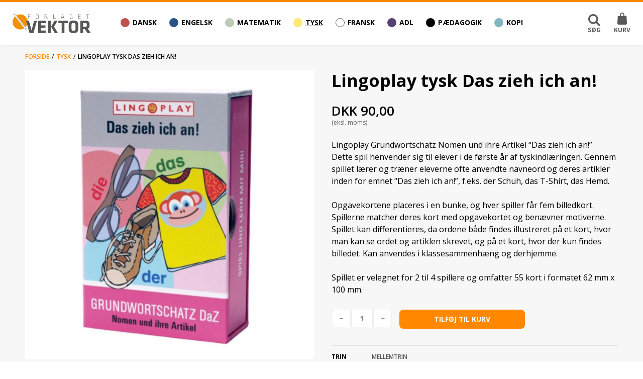

--- FILE ---
content_type: text/html; charset=UTF-8
request_url: https://forlagetvektor.dk/lingoplay-grundwortschatz-nomen-und-ihre-artikel-das-zieh-ich-an/
body_size: 35233
content:
<!DOCTYPE html>

<html lang="da-DK" class="footer-sticky-1 html-preload">
    <head>
        <meta charset="UTF-8">
        <meta name="viewport" content="width=device-width, initial-scale=1.0, maximum-scale=1.0, user-scalable=no">
		<meta name="facebook-domain-verification" content="oxesksh5fv3vhf320jzpgfkgjmf2ay" />

        <link rel="profile" href="http://gmpg.org/xfn/11">
		<link rel="pingback" href="https://forlagetvektor.dk/xmlrpc.php">

        <style>
            @import url('https://fonts.googleapis.com/css?family=Open+Sans:400,600,600i,700&display=swap');
        </style>

        <!-- Cookie Consent -->
	    <script data-minify="1" id="CookieConsent" src="https://forlagetvektor.dk/wp-content/cache/min/1/uc.js?ver=1766269026" data-culture="DA" type="text/javascript" defer></script>

		<!-- Meta Pixel Code -->
		<script type="text/plain" data-cookieconsent="cookie_cat_marketing">
		!function(f,b,e,v,n,t,s)
		{if(f.fbq)return;n=f.fbq=function(){n.callMethod?
		n.callMethod.apply(n,arguments):n.queue.push(arguments)};
		if(!f._fbq)f._fbq=n;n.push=n;n.loaded=!0;n.version='2.0';
		n.queue=[];t=b.createElement(e);t.async=!0;
		t.src=v;s=b.getElementsByTagName(e)[0];
		s.parentNode.insertBefore(t,s)}(window, document,'script',
		'https://connect.facebook.net/en_US/fbevents.js');
		fbq('init', '183474222093010');
		fbq('track', 'PageView');
		</script>
		<!-- End Meta Pixel Code -->

		<meta name='robots' content='index, follow, max-image-preview:large, max-snippet:-1, max-video-preview:-1' />
	<style>img:is([sizes="auto" i], [sizes^="auto," i]) { contain-intrinsic-size: 3000px 1500px }</style>
	
	<!-- This site is optimized with the Yoast SEO plugin v25.3 - https://yoast.com/wordpress/plugins/seo/ -->
	<title>Lingoplay tysk Das zieh ich an! | FORLAGET VEKTOR</title>
	<meta name="description" content="Lingoplay Grundwortschatz Nomen og ihre Artikel &quot;Das zieh ich an!&quot;, et læringsspil for begyndere i tysk. Eleverne øver navneord og artikler." />
	<link rel="canonical" href="https://forlagetvektor.dk/lingoplay-grundwortschatz-nomen-und-ihre-artikel-das-zieh-ich-an/" />
	<meta property="og:locale" content="da_DK" />
	<meta property="og:type" content="article" />
	<meta property="og:title" content="Lingoplay tysk Das zieh ich an! | FORLAGET VEKTOR" />
	<meta property="og:description" content="Lingoplay Grundwortschatz Nomen og ihre Artikel &quot;Das zieh ich an!&quot;, et læringsspil for begyndere i tysk. Eleverne øver navneord og artikler." />
	<meta property="og:url" content="https://forlagetvektor.dk/lingoplay-grundwortschatz-nomen-und-ihre-artikel-das-zieh-ich-an/" />
	<meta property="og:site_name" content="FORLAGET VEKTOR" />
	<meta property="article:publisher" content="https://www.facebook.com/forlagetvektor/" />
	<meta property="article:modified_time" content="2025-12-19T08:46:19+00:00" />
	<meta property="og:image" content="https://forlagetvektor.dk/wp-content/uploads/2024/05/Lingoplay-Grundwortschatz-Nomen-und-ihre-Artikel-22Das-zieh-ich-an22.jpg" />
	<meta property="og:image:width" content="1000" />
	<meta property="og:image:height" content="1000" />
	<meta property="og:image:type" content="image/jpeg" />
	<meta name="twitter:card" content="summary_large_image" />
	<script type="application/ld+json" class="yoast-schema-graph">{"@context":"https://schema.org","@graph":[{"@type":"WebPage","@id":"https://forlagetvektor.dk/lingoplay-grundwortschatz-nomen-und-ihre-artikel-das-zieh-ich-an/","url":"https://forlagetvektor.dk/lingoplay-grundwortschatz-nomen-und-ihre-artikel-das-zieh-ich-an/","name":"Lingoplay tysk Das zieh ich an! | FORLAGET VEKTOR","isPartOf":{"@id":"https://forlagetvektor.dk/#website"},"primaryImageOfPage":{"@id":"https://forlagetvektor.dk/lingoplay-grundwortschatz-nomen-und-ihre-artikel-das-zieh-ich-an/#primaryimage"},"image":{"@id":"https://forlagetvektor.dk/lingoplay-grundwortschatz-nomen-und-ihre-artikel-das-zieh-ich-an/#primaryimage"},"thumbnailUrl":"https://forlagetvektor.dk/wp-content/uploads/2024/05/Lingoplay-Grundwortschatz-Nomen-und-ihre-Artikel-22Das-zieh-ich-an22.jpg","datePublished":"2024-05-27T12:51:07+00:00","dateModified":"2025-12-19T08:46:19+00:00","description":"Lingoplay Grundwortschatz Nomen og ihre Artikel \"Das zieh ich an!\", et læringsspil for begyndere i tysk. Eleverne øver navneord og artikler.","breadcrumb":{"@id":"https://forlagetvektor.dk/lingoplay-grundwortschatz-nomen-und-ihre-artikel-das-zieh-ich-an/#breadcrumb"},"inLanguage":"da-DK","potentialAction":[{"@type":"ReadAction","target":["https://forlagetvektor.dk/lingoplay-grundwortschatz-nomen-und-ihre-artikel-das-zieh-ich-an/"]}]},{"@type":"ImageObject","inLanguage":"da-DK","@id":"https://forlagetvektor.dk/lingoplay-grundwortschatz-nomen-und-ihre-artikel-das-zieh-ich-an/#primaryimage","url":"https://forlagetvektor.dk/wp-content/uploads/2024/05/Lingoplay-Grundwortschatz-Nomen-und-ihre-Artikel-22Das-zieh-ich-an22.jpg","contentUrl":"https://forlagetvektor.dk/wp-content/uploads/2024/05/Lingoplay-Grundwortschatz-Nomen-und-ihre-Artikel-22Das-zieh-ich-an22.jpg","width":1000,"height":1000,"caption":"Tøj på tysk"},{"@type":"BreadcrumbList","@id":"https://forlagetvektor.dk/lingoplay-grundwortschatz-nomen-und-ihre-artikel-das-zieh-ich-an/#breadcrumb","itemListElement":[{"@type":"ListItem","position":1,"name":"Forside","item":"https://forlagetvektor.dk/"},{"@type":"ListItem","position":2,"name":"tysk","item":"https://forlagetvektor.dk/fag/tysk/"},{"@type":"ListItem","position":3,"name":"Lingoplay tysk Das zieh ich an!"}]},{"@type":"WebSite","@id":"https://forlagetvektor.dk/#website","url":"https://forlagetvektor.dk/","name":"FORLAGET VEKTOR","description":"","publisher":{"@id":"https://forlagetvektor.dk/#organization"},"potentialAction":[{"@type":"SearchAction","target":{"@type":"EntryPoint","urlTemplate":"https://forlagetvektor.dk/?s={search_term_string}"},"query-input":{"@type":"PropertyValueSpecification","valueRequired":true,"valueName":"search_term_string"}}],"inLanguage":"da-DK"},{"@type":"Organization","@id":"https://forlagetvektor.dk/#organization","name":"FORLAGET VEKTOR","url":"https://forlagetvektor.dk/","logo":{"@type":"ImageObject","inLanguage":"da-DK","@id":"https://forlagetvektor.dk/#/schema/logo/image/","url":"https://forlagetvektor.dk/wp-content/uploads/2020/03/vektor-logo.svg","contentUrl":"https://forlagetvektor.dk/wp-content/uploads/2020/03/vektor-logo.svg","width":"1024","height":"1024","caption":"FORLAGET VEKTOR"},"image":{"@id":"https://forlagetvektor.dk/#/schema/logo/image/"},"sameAs":["https://www.facebook.com/forlagetvektor/","https://www.instagram.com/forlagetvektor/"]}]}</script>
	<!-- / Yoast SEO plugin. -->


<link rel='dns-prefetch' href='//www.googletagmanager.com' />

<link rel="alternate" type="application/rss+xml" title="FORLAGET VEKTOR &raquo; Feed" href="https://forlagetvektor.dk/feed/" />
<link rel="alternate" type="application/rss+xml" title="FORLAGET VEKTOR &raquo;-kommentar-feed" href="https://forlagetvektor.dk/comments/feed/" />
<link data-minify="1" rel='stylesheet' id='shipmondo-service-point-selector-block-style-css' href='https://forlagetvektor.dk/wp-content/cache/min/1/wp-content/plugins/pakkelabels-for-woocommerce/public/build/blocks/service-point-selector/style-view.css?ver=1766269026' type='text/css' media='all' />
<link rel='stylesheet' id='wp-block-library-css' href='https://forlagetvektor.dk/wp-includes/css/dist/block-library/style.min.css?ver=6.8.1.1766269009' type='text/css' media='all' />
<style id='classic-theme-styles-inline-css' type='text/css'>
/*! This file is auto-generated */
.wp-block-button__link{color:#fff;background-color:#32373c;border-radius:9999px;box-shadow:none;text-decoration:none;padding:calc(.667em + 2px) calc(1.333em + 2px);font-size:1.125em}.wp-block-file__button{background:#32373c;color:#fff;text-decoration:none}
</style>
<link data-minify="1" rel='stylesheet' id='woocommerce-add-to-cart-form-style-css' href='https://forlagetvektor.dk/wp-content/cache/min/1/wp-content/plugins/woocommerce/assets/client/blocks/woocommerce/add-to-cart-form-style.css?ver=1766269026' type='text/css' media='all' />
<style id='woocommerce-product-button-style-inline-css' type='text/css'>
.wp-block-button.wc-block-components-product-button{align-items:center;display:flex;flex-direction:column;gap:12px;justify-content:center;white-space:normal;word-break:break-word}.wp-block-button.wc-block-components-product-button.is-style-outline .wp-block-button__link{border:2px solid}.wp-block-button.wc-block-components-product-button.is-style-outline .wp-block-button__link:not(.has-text-color){color:currentColor}.wp-block-button.wc-block-components-product-button.is-style-outline .wp-block-button__link:not(.has-background){background-color:transparent;background-image:none}.wp-block-button.wc-block-components-product-button.has-custom-width .wp-block-button__link{box-sizing:border-box}.wp-block-button.wc-block-components-product-button.wp-block-button__width-25 .wp-block-button__link{width:25%}.wp-block-button.wc-block-components-product-button.wp-block-button__width-50 .wp-block-button__link{width:50%}.wp-block-button.wc-block-components-product-button.wp-block-button__width-75 .wp-block-button__link{width:75%}.wp-block-button.wc-block-components-product-button.wp-block-button__width-100 .wp-block-button__link{width:100%}.wp-block-button.wc-block-components-product-button .wp-block-button__link{display:inline-flex;font-size:1em;justify-content:center;text-align:center;white-space:normal;width:auto;word-break:break-word}.wp-block-button.wc-block-components-product-button a[hidden]{display:none}@keyframes slideOut{0%{transform:translateY(0)}to{transform:translateY(-100%)}}@keyframes slideIn{0%{opacity:0;transform:translateY(90%)}to{opacity:1;transform:translate(0)}}.wp-block-button.wc-block-components-product-button.align-left{align-items:flex-start}.wp-block-button.wc-block-components-product-button.align-right{align-items:flex-end}.wp-block-button.wc-block-components-product-button .wc-block-components-product-button__button{align-items:center;border-style:none;display:inline-flex;justify-content:center;line-height:inherit;overflow:hidden;white-space:normal;word-break:break-word}.wp-block-button.wc-block-components-product-button .wc-block-components-product-button__button span.wc-block-slide-out{animation:slideOut .1s linear 1 normal forwards}.wp-block-button.wc-block-components-product-button .wc-block-components-product-button__button span.wc-block-slide-in{animation:slideIn .1s linear 1 normal}.wp-block-button.wc-block-components-product-button .wc-block-components-product-button__button--placeholder{background-color:currentColor!important;border:0!important;border-radius:.25rem;box-shadow:none;color:currentColor!important;display:block;line-height:1;max-width:100%!important;min-height:3em;min-width:8em;opacity:.15;outline:0!important;overflow:hidden!important;pointer-events:none;position:relative!important;width:100%;z-index:1}.wp-block-button.wc-block-components-product-button .wc-block-components-product-button__button--placeholder>*{visibility:hidden}.wp-block-button.wc-block-components-product-button .wc-block-components-product-button__button--placeholder:after{animation:loading__animation 1.5s ease-in-out infinite;background-image:linear-gradient(90deg,currentColor,hsla(0,0%,96%,.302),currentColor);background-repeat:no-repeat;content:" ";display:block;height:100%;left:0;position:absolute;right:0;top:0;transform:translateX(-100%)}@keyframes loading__animation{to{transform:translateX(100%)}}@media screen and (prefers-reduced-motion:reduce){.wp-block-button.wc-block-components-product-button .wc-block-components-product-button__button--placeholder{animation:none}}.wc-block-all-products .wp-block-button.wc-block-components-product-button{margin-bottom:12px}.theme-twentytwentyone .editor-styles-wrapper .wc-block-components-product-button .wp-block-button__link{background-color:var(--button--color-background);border-color:var(--button--color-background);color:var(--button--color-text)}

</style>
<style id='woocommerce-product-collection-style-inline-css' type='text/css'>
.wp-block-woocommerce-product-collection .wc-block-components-product-stock-indicator{text-align:center}.wc-block-components-notice-banner .wc-block-components-button.wc-block-components-notice-banner__dismiss[hidden]{display:none}

</style>
<style id='woocommerce-product-filters-style-inline-css' type='text/css'>
:where(.wc-block-product-filters){--top-padding:var(--wp-admin--admin-bar--height);display:inline-flex}@media(max-width:782px){:where(.wc-block-product-filters){--top-padding:var(--adminbar-mobile-padding,0)}}:where(.wc-block-product-filters) .wc-block-product-filters__close-overlay,:where(.wc-block-product-filters) .wc-block-product-filters__open-overlay{align-items:center;background:transparent;border:transparent;color:inherit;display:flex;font-size:.875em;padding:0}:where(.wc-block-product-filters) .wc-block-product-filters__close-overlay svg,:where(.wc-block-product-filters) .wc-block-product-filters__open-overlay svg{fill:currentColor}:where(.wc-block-product-filters) .wc-block-product-filters__close-overlay span,:where(.wc-block-product-filters) .wc-block-product-filters__open-overlay span{padding:0 5px}:where(.wc-block-product-filters) .wc-block-product-filters__open-overlay svg{height:var(--wc-product-filters-overlay-icon-size,1.5em);width:var(--wc-product-filters-overlay-icon-size,1.5em)}:where(.wc-block-product-filters) .wc-block-product-filters__overlay{background-color:transparent;inset:0;pointer-events:none;position:fixed;top:var(--top-padding);transition:background-color .5s;z-index:9999}:where(.wc-block-product-filters) .wc-block-product-filters__overlay-wrapper{height:100%;position:relative;width:100%}:where(.wc-block-product-filters) .wc-block-product-filters__overlay-dialog{background-color:var(--wc-product-filters-overlay-background-color,var(--wc-product-filters-background-color,var(--wp--preset--color--base,#fff)));color:var(--wc-product-filters-overlay-text-color,var(--wc-product-filters-text-color,var(--wp--preset--color--base,#111)));display:flex!important;flex-direction:column;gap:var(--wp--preset--spacing--40);inset:0;max-height:100%;position:absolute;transform:translateY(100vh);transition:none}:where(.wc-block-product-filters) .wc-block-product-filters__overlay-header{display:flex;flex-flow:row-reverse;padding:var(--wp--preset--spacing--30) var(--wp--preset--spacing--40) 0}:where(.wc-block-product-filters) .wc-block-product-filters__overlay-content{display:flex;flex-direction:column;flex-grow:1;gap:var(--wc-product-filter-block-spacing,var(--wp--style--block-gap,1.2rem));overflow-y:scroll;padding:0 var(--wp--preset--spacing--40)}:where(.wc-block-product-filters) .wc-block-product-filters__overlay-content>:first-child{margin-top:0}:where(.wc-block-product-filters) .wc-block-product-filters__overlay-footer{box-shadow:0 -4px 8px 0 rgba(0,0,0,.102);padding:var(--wp--preset--spacing--30) var(--wp--preset--spacing--40)}:where(.wc-block-product-filters) .wc-block-product-filters__apply{width:100%}:where(.wc-block-product-filters).is-overlay-opened .wc-block-product-filters__overlay{background-color:rgba(95,95,95,.35);pointer-events:auto;z-index:9999}:where(.wc-block-product-filters).is-overlay-opened .wc-block-product-filters__overlay-dialog{color:var(--wc-product-filters-overlay-color,inherit);transform:translateY(0);transition:transform .5s}@media(min-width:601px){:where(.wc-block-product-filters),:where(.wc-block-product-filters).is-overlay-opened{display:flex}:where(.wc-block-product-filters) .wc-block-product-filters__open-overlay,:where(.wc-block-product-filters) .wc-block-product-filters__overlay-footer,:where(.wc-block-product-filters) .wc-block-product-filters__overlay-header,:where(.wc-block-product-filters).is-overlay-opened .wc-block-product-filters__open-overlay,:where(.wc-block-product-filters).is-overlay-opened .wc-block-product-filters__overlay-footer,:where(.wc-block-product-filters).is-overlay-opened .wc-block-product-filters__overlay-header{display:none}:where(.wc-block-product-filters) .wc-block-product-filters__overlay,:where(.wc-block-product-filters).is-overlay-opened .wc-block-product-filters__overlay{background:inherit;color:inherit;inset:0;pointer-events:auto;position:relative;transition:none}:where(.wc-block-product-filters) .wc-block-product-filters__overlay-wrapper,:where(.wc-block-product-filters).is-overlay-opened .wc-block-product-filters__overlay-wrapper{background:inherit;color:inherit;height:auto;width:auto}:where(.wc-block-product-filters) .wc-block-product-filters__overlay-dialog,:where(.wc-block-product-filters).is-overlay-opened .wc-block-product-filters__overlay-dialog{background:inherit;color:inherit;position:relative;transform:none}:where(.wc-block-product-filters) .wc-block-product-filters__overlay-content,:where(.wc-block-product-filters).is-overlay-opened .wc-block-product-filters__overlay-content{background:inherit;color:inherit;flex-grow:1;overflow:visible;padding:0}}@media(max-width:600px){:where(.wc-block-product-filters) .wc-block-product-filters__overlay-content .wp-block-group{display:block}:where(.wc-block-product-filters) .wc-block-product-filters__overlay-content .wp-block-group>div{margin:20px 0}}.wc-block-product-filter--hidden{display:none}

</style>
<link data-minify="1" rel='stylesheet' id='woocommerce-product-filter-price-slider-style-css' href='https://forlagetvektor.dk/wp-content/cache/min/1/wp-content/plugins/woocommerce/assets/client/blocks/woocommerce/product-filter-price-slider-style.css?ver=1766269026' type='text/css' media='all' />
<style id='woocommerce-product-filter-removable-chips-style-inline-css' type='text/css'>
.wc-block-product-filter-removable-chips.is-vertical .wc-block-product-filter-removable-chips__items{flex-direction:column}.wc-block-product-filter-removable-chips.is-content-justification-center .wc-block-product-filter-removable-chips__items{justify-content:center}.wc-block-product-filter-removable-chips.is-content-justification-right .wc-block-product-filter-removable-chips__items{justify-content:flex-end}.wc-block-product-filter-removable-chips.is-content-justification-space-between .wc-block-product-filter-removable-chips__items{justify-content:space-between}.wc-block-product-filter-removable-chips.is-horizontal .wc-block-product-filter-removable-chips__items{width:100%}.wc-block-product-filter-removable-chips__items{color:var(--wc-product-filter-removable-chips-text,currentColor);display:inline-flex;flex-wrap:wrap;gap:4px;list-style:none;margin:0;padding:0}.wc-block-product-filter-removable-chips__items .wc-block-product-filter-removable-chips__item{align-items:center;appearance:none;background:var(--wc-product-filter-removable-chips-background,transparent);border:1px solid var(--wc-product-filter-removable-chips-border,color-mix(in srgb,currentColor 20%,transparent));border-radius:2px;display:flex;font-size:.875em;gap:8px;justify-content:space-between;padding:.25em .75em}.wc-block-product-filter-removable-chips__items .wc-block-product-filter-removable-chips__item .wc-block-product-filter-removable-chips__remove{align-items:center;background-color:transparent;border:none;color:var(--wc-product-filter-removable-chips-text,currentColor);cursor:pointer;display:flex;margin:0;padding:0}.wc-block-product-filter-removable-chips__items .wc-block-product-filter-removable-chips__item .wc-block-product-filter-removable-chips__remove .wc-block-product-filter-removable-chips__remove-icon{fill:currentColor}

</style>
<style id='woocommerce-product-filter-checkbox-list-style-inline-css' type='text/css'>
.wc-block-product-filter-checkbox-list__list{list-style:none outside;margin:0;padding:0}.wc-block-product-filter-checkbox-list__label{align-items:center;display:inline-flex;gap:.625em}.wc-block-product-filter-checkbox-list__item .wc-block-product-filter-checkbox-list__label{margin-bottom:0}:where(.wc-block-product-filter-checkbox-list__input-wrapper){display:block;position:relative}.wc-block-product-filter-checkbox-list__input-wrapper:before{background:currentColor;border-radius:2px;content:"";height:1em;left:0;opacity:.1;pointer-events:none;position:absolute;top:0;width:1em}.has-option-element-color .wc-block-product-filter-checkbox-list__input-wrapper:before{display:none}input[type=checkbox].wc-block-product-filter-checkbox-list__input{appearance:none;background:var(--wc-product-filter-checkbox-list-option-element,transparent);border:1px solid var(--wc-product-filter-checkbox-list-option-element-border,transparent);border-radius:2px;color:inherit;cursor:pointer;display:block;font-size:inherit;height:1em;margin:0;width:1em}input[type=checkbox].wc-block-product-filter-checkbox-list__input:focus{outline-color:var(--wc-product-filter-checkbox-list-option-element-border,currentColor);outline-width:1px}svg.wc-block-product-filter-checkbox-list__mark{box-sizing:border-box;color:var(--wc-product-filter-checkbox-list-option-element-selected,currentColor);display:none;height:1em;left:0;padding:.2em;position:absolute;top:0;width:1em}input[type=checkbox].wc-block-product-filter-checkbox-list__input:checked:after,input[type=checkbox].wc-block-product-filter-checkbox-list__input:checked:before{content:none}input[type=checkbox].wc-block-product-filter-checkbox-list__input:checked+.wc-block-product-filter-checkbox-list__mark{display:block;pointer-events:none}:where(.wc-block-product-filter-checkbox-list__text-wrapper){align-items:center;display:inline-flex;font-size:.875em;gap:4px}.wc-block-product-filter-checkbox-list__show-more{appearance:none;background:transparent;border:none;font-family:inherit;padding:0;text-decoration:underline}

</style>
<style id='woocommerce-product-filter-chips-style-inline-css' type='text/css'>
:where(.wc-block-product-filter-chips__items){display:flex;flex-wrap:wrap;gap:4px}.wc-block-product-filter-chips__item{appearance:none;background:transparent;border:1px solid color-mix(in srgb,currentColor 20%,transparent);border-radius:2px;color:var(--wc-product-filter-chips-text,currentColor);cursor:pointer;font-family:inherit;font-size:.875em;padding:4px 8px}.has-chip-text-color .wc-block-product-filter-chips__item{color:var(--wc-product-filter-chips-text)}.has-chip-background-color .wc-block-product-filter-chips__item{background:var(--wc-product-filter-chips-background)}.has-chip-border-color .wc-block-product-filter-chips__item{border-color:var(--wc-product-filter-chips-border)}.wc-block-product-filter-chips__item[aria-checked=true]{background:currentColor}.has-selected-chip-text-color .wc-block-product-filter-chips__item[aria-checked=true]{color:var(--wc-product-filter-chips-selected-text)}.has-selected-chip-background-color .wc-block-product-filter-chips__item[aria-checked=true]{background:var(--wc-product-filter-chips-selected-background)}.has-selected-chip-border-color .wc-block-product-filter-chips__item[aria-checked=true]{border-color:var(--wc-product-filter-chips-selected-border)}:where(.wc-block-product-filter-chips__label){align-items:center;display:inline-flex;gap:4px}.wc-block-product-filter-chips:not(.has-selected-chip-text-color) .wc-block-product-filter-chips__item[aria-checked=true]>.wc-block-product-filter-chips__label{filter:invert(100%)}.wc-block-product-filter-chips__show-more{appearance:none;background:transparent;border:none;font-family:inherit;padding:0;text-decoration:underline}

</style>
<link data-minify="1" rel='stylesheet' id='woocommerce-product-gallery-style-css' href='https://forlagetvektor.dk/wp-content/cache/min/1/wp-content/plugins/woocommerce/assets/client/blocks/woocommerce/product-gallery-style.css?ver=1766269026' type='text/css' media='all' />
<style id='woocommerce-product-template-style-inline-css' type='text/css'>
.wc-block-product-template{list-style:none;margin-bottom:0;margin-top:0;max-width:100%;padding:0}.wc-block-product-template.wc-block-product-template{background:none}.wc-block-product-template.is-flex-container{display:flex;flex-direction:row;flex-wrap:wrap;gap:1.25em}.wc-block-product-template.is-flex-container>li{list-style:none;margin:0;width:100%}@media(min-width:600px){.wc-block-product-template.is-flex-container.is-flex-container.columns-2>li{width:calc(50% - .625em)}.wc-block-product-template.is-flex-container.is-flex-container.columns-3>li{width:calc(33.33333% - .83333em)}.wc-block-product-template.is-flex-container.is-flex-container.columns-4>li{width:calc(25% - .9375em)}.wc-block-product-template.is-flex-container.is-flex-container.columns-5>li{width:calc(20% - 1em)}.wc-block-product-template.is-flex-container.is-flex-container.columns-6>li{width:calc(16.66667% - 1.04167em)}}.wc-block-product-template__responsive{grid-gap:1.25em;display:grid}.wc-block-product-template__responsive.columns-2{grid-template-columns:repeat(auto-fill,minmax(max(150px,calc(50% - .625em)),1fr))}.wc-block-product-template__responsive.columns-3{grid-template-columns:repeat(auto-fill,minmax(max(150px,calc(33.33333% - .83333em)),1fr))}.wc-block-product-template__responsive.columns-4{grid-template-columns:repeat(auto-fill,minmax(max(150px,calc(25% - .9375em)),1fr))}.wc-block-product-template__responsive.columns-5{grid-template-columns:repeat(auto-fill,minmax(max(150px,calc(20% - 1em)),1fr))}.wc-block-product-template__responsive.columns-6{grid-template-columns:repeat(auto-fill,minmax(max(150px,calc(16.66667% - 1.04167em)),1fr))}.wc-block-product-template__responsive>li{margin-block-start:0}:where(.wc-block-product-template .wc-block-product)>:not(:last-child){margin-bottom:.75rem;margin-top:0}.is-product-collection-layout-list .wc-block-product:not(:last-child){margin-bottom:1.2rem}

</style>
<style id='global-styles-inline-css' type='text/css'>
:root{--wp--preset--aspect-ratio--square: 1;--wp--preset--aspect-ratio--4-3: 4/3;--wp--preset--aspect-ratio--3-4: 3/4;--wp--preset--aspect-ratio--3-2: 3/2;--wp--preset--aspect-ratio--2-3: 2/3;--wp--preset--aspect-ratio--16-9: 16/9;--wp--preset--aspect-ratio--9-16: 9/16;--wp--preset--color--black: #000000;--wp--preset--color--cyan-bluish-gray: #abb8c3;--wp--preset--color--white: #ffffff;--wp--preset--color--pale-pink: #f78da7;--wp--preset--color--vivid-red: #cf2e2e;--wp--preset--color--luminous-vivid-orange: #ff6900;--wp--preset--color--luminous-vivid-amber: #fcb900;--wp--preset--color--light-green-cyan: #7bdcb5;--wp--preset--color--vivid-green-cyan: #00d084;--wp--preset--color--pale-cyan-blue: #8ed1fc;--wp--preset--color--vivid-cyan-blue: #0693e3;--wp--preset--color--vivid-purple: #9b51e0;--wp--preset--gradient--vivid-cyan-blue-to-vivid-purple: linear-gradient(135deg,rgba(6,147,227,1) 0%,rgb(155,81,224) 100%);--wp--preset--gradient--light-green-cyan-to-vivid-green-cyan: linear-gradient(135deg,rgb(122,220,180) 0%,rgb(0,208,130) 100%);--wp--preset--gradient--luminous-vivid-amber-to-luminous-vivid-orange: linear-gradient(135deg,rgba(252,185,0,1) 0%,rgba(255,105,0,1) 100%);--wp--preset--gradient--luminous-vivid-orange-to-vivid-red: linear-gradient(135deg,rgba(255,105,0,1) 0%,rgb(207,46,46) 100%);--wp--preset--gradient--very-light-gray-to-cyan-bluish-gray: linear-gradient(135deg,rgb(238,238,238) 0%,rgb(169,184,195) 100%);--wp--preset--gradient--cool-to-warm-spectrum: linear-gradient(135deg,rgb(74,234,220) 0%,rgb(151,120,209) 20%,rgb(207,42,186) 40%,rgb(238,44,130) 60%,rgb(251,105,98) 80%,rgb(254,248,76) 100%);--wp--preset--gradient--blush-light-purple: linear-gradient(135deg,rgb(255,206,236) 0%,rgb(152,150,240) 100%);--wp--preset--gradient--blush-bordeaux: linear-gradient(135deg,rgb(254,205,165) 0%,rgb(254,45,45) 50%,rgb(107,0,62) 100%);--wp--preset--gradient--luminous-dusk: linear-gradient(135deg,rgb(255,203,112) 0%,rgb(199,81,192) 50%,rgb(65,88,208) 100%);--wp--preset--gradient--pale-ocean: linear-gradient(135deg,rgb(255,245,203) 0%,rgb(182,227,212) 50%,rgb(51,167,181) 100%);--wp--preset--gradient--electric-grass: linear-gradient(135deg,rgb(202,248,128) 0%,rgb(113,206,126) 100%);--wp--preset--gradient--midnight: linear-gradient(135deg,rgb(2,3,129) 0%,rgb(40,116,252) 100%);--wp--preset--font-size--small: 13px;--wp--preset--font-size--medium: 20px;--wp--preset--font-size--large: 36px;--wp--preset--font-size--x-large: 42px;--wp--preset--spacing--20: 0.44rem;--wp--preset--spacing--30: 0.67rem;--wp--preset--spacing--40: 1rem;--wp--preset--spacing--50: 1.5rem;--wp--preset--spacing--60: 2.25rem;--wp--preset--spacing--70: 3.38rem;--wp--preset--spacing--80: 5.06rem;--wp--preset--shadow--natural: 6px 6px 9px rgba(0, 0, 0, 0.2);--wp--preset--shadow--deep: 12px 12px 50px rgba(0, 0, 0, 0.4);--wp--preset--shadow--sharp: 6px 6px 0px rgba(0, 0, 0, 0.2);--wp--preset--shadow--outlined: 6px 6px 0px -3px rgba(255, 255, 255, 1), 6px 6px rgba(0, 0, 0, 1);--wp--preset--shadow--crisp: 6px 6px 0px rgba(0, 0, 0, 1);}:where(.is-layout-flex){gap: 0.5em;}:where(.is-layout-grid){gap: 0.5em;}body .is-layout-flex{display: flex;}.is-layout-flex{flex-wrap: wrap;align-items: center;}.is-layout-flex > :is(*, div){margin: 0;}body .is-layout-grid{display: grid;}.is-layout-grid > :is(*, div){margin: 0;}:where(.wp-block-columns.is-layout-flex){gap: 2em;}:where(.wp-block-columns.is-layout-grid){gap: 2em;}:where(.wp-block-post-template.is-layout-flex){gap: 1.25em;}:where(.wp-block-post-template.is-layout-grid){gap: 1.25em;}.has-black-color{color: var(--wp--preset--color--black) !important;}.has-cyan-bluish-gray-color{color: var(--wp--preset--color--cyan-bluish-gray) !important;}.has-white-color{color: var(--wp--preset--color--white) !important;}.has-pale-pink-color{color: var(--wp--preset--color--pale-pink) !important;}.has-vivid-red-color{color: var(--wp--preset--color--vivid-red) !important;}.has-luminous-vivid-orange-color{color: var(--wp--preset--color--luminous-vivid-orange) !important;}.has-luminous-vivid-amber-color{color: var(--wp--preset--color--luminous-vivid-amber) !important;}.has-light-green-cyan-color{color: var(--wp--preset--color--light-green-cyan) !important;}.has-vivid-green-cyan-color{color: var(--wp--preset--color--vivid-green-cyan) !important;}.has-pale-cyan-blue-color{color: var(--wp--preset--color--pale-cyan-blue) !important;}.has-vivid-cyan-blue-color{color: var(--wp--preset--color--vivid-cyan-blue) !important;}.has-vivid-purple-color{color: var(--wp--preset--color--vivid-purple) !important;}.has-black-background-color{background-color: var(--wp--preset--color--black) !important;}.has-cyan-bluish-gray-background-color{background-color: var(--wp--preset--color--cyan-bluish-gray) !important;}.has-white-background-color{background-color: var(--wp--preset--color--white) !important;}.has-pale-pink-background-color{background-color: var(--wp--preset--color--pale-pink) !important;}.has-vivid-red-background-color{background-color: var(--wp--preset--color--vivid-red) !important;}.has-luminous-vivid-orange-background-color{background-color: var(--wp--preset--color--luminous-vivid-orange) !important;}.has-luminous-vivid-amber-background-color{background-color: var(--wp--preset--color--luminous-vivid-amber) !important;}.has-light-green-cyan-background-color{background-color: var(--wp--preset--color--light-green-cyan) !important;}.has-vivid-green-cyan-background-color{background-color: var(--wp--preset--color--vivid-green-cyan) !important;}.has-pale-cyan-blue-background-color{background-color: var(--wp--preset--color--pale-cyan-blue) !important;}.has-vivid-cyan-blue-background-color{background-color: var(--wp--preset--color--vivid-cyan-blue) !important;}.has-vivid-purple-background-color{background-color: var(--wp--preset--color--vivid-purple) !important;}.has-black-border-color{border-color: var(--wp--preset--color--black) !important;}.has-cyan-bluish-gray-border-color{border-color: var(--wp--preset--color--cyan-bluish-gray) !important;}.has-white-border-color{border-color: var(--wp--preset--color--white) !important;}.has-pale-pink-border-color{border-color: var(--wp--preset--color--pale-pink) !important;}.has-vivid-red-border-color{border-color: var(--wp--preset--color--vivid-red) !important;}.has-luminous-vivid-orange-border-color{border-color: var(--wp--preset--color--luminous-vivid-orange) !important;}.has-luminous-vivid-amber-border-color{border-color: var(--wp--preset--color--luminous-vivid-amber) !important;}.has-light-green-cyan-border-color{border-color: var(--wp--preset--color--light-green-cyan) !important;}.has-vivid-green-cyan-border-color{border-color: var(--wp--preset--color--vivid-green-cyan) !important;}.has-pale-cyan-blue-border-color{border-color: var(--wp--preset--color--pale-cyan-blue) !important;}.has-vivid-cyan-blue-border-color{border-color: var(--wp--preset--color--vivid-cyan-blue) !important;}.has-vivid-purple-border-color{border-color: var(--wp--preset--color--vivid-purple) !important;}.has-vivid-cyan-blue-to-vivid-purple-gradient-background{background: var(--wp--preset--gradient--vivid-cyan-blue-to-vivid-purple) !important;}.has-light-green-cyan-to-vivid-green-cyan-gradient-background{background: var(--wp--preset--gradient--light-green-cyan-to-vivid-green-cyan) !important;}.has-luminous-vivid-amber-to-luminous-vivid-orange-gradient-background{background: var(--wp--preset--gradient--luminous-vivid-amber-to-luminous-vivid-orange) !important;}.has-luminous-vivid-orange-to-vivid-red-gradient-background{background: var(--wp--preset--gradient--luminous-vivid-orange-to-vivid-red) !important;}.has-very-light-gray-to-cyan-bluish-gray-gradient-background{background: var(--wp--preset--gradient--very-light-gray-to-cyan-bluish-gray) !important;}.has-cool-to-warm-spectrum-gradient-background{background: var(--wp--preset--gradient--cool-to-warm-spectrum) !important;}.has-blush-light-purple-gradient-background{background: var(--wp--preset--gradient--blush-light-purple) !important;}.has-blush-bordeaux-gradient-background{background: var(--wp--preset--gradient--blush-bordeaux) !important;}.has-luminous-dusk-gradient-background{background: var(--wp--preset--gradient--luminous-dusk) !important;}.has-pale-ocean-gradient-background{background: var(--wp--preset--gradient--pale-ocean) !important;}.has-electric-grass-gradient-background{background: var(--wp--preset--gradient--electric-grass) !important;}.has-midnight-gradient-background{background: var(--wp--preset--gradient--midnight) !important;}.has-small-font-size{font-size: var(--wp--preset--font-size--small) !important;}.has-medium-font-size{font-size: var(--wp--preset--font-size--medium) !important;}.has-large-font-size{font-size: var(--wp--preset--font-size--large) !important;}.has-x-large-font-size{font-size: var(--wp--preset--font-size--x-large) !important;}
:where(.wp-block-post-template.is-layout-flex){gap: 1.25em;}:where(.wp-block-post-template.is-layout-grid){gap: 1.25em;}
:where(.wp-block-columns.is-layout-flex){gap: 2em;}:where(.wp-block-columns.is-layout-grid){gap: 2em;}
:root :where(.wp-block-pullquote){font-size: 1.5em;line-height: 1.6;}
</style>
<link rel='stylesheet' id='photoswipe-css' href='https://forlagetvektor.dk/wp-content/plugins/woocommerce/assets/css/photoswipe/photoswipe.min.css?ver=9.9.3.1766269009' type='text/css' media='all' />
<link rel='stylesheet' id='photoswipe-default-skin-css' href='https://forlagetvektor.dk/wp-content/plugins/woocommerce/assets/css/photoswipe/default-skin/default-skin.min.css?ver=9.9.3.1766269009' type='text/css' media='all' />
<style id='woocommerce-inline-inline-css' type='text/css'>
.woocommerce form .form-row .required { visibility: visible; }
</style>
<link data-minify="1" rel='stylesheet' id='bambora_online_checkout_front_style-css' href='https://forlagetvektor.dk/wp-content/cache/min/1/wp-content/plugins/bambora-online-checkout/assets/style/bambora-online-checkout-front.css?ver=1766269026' type='text/css' media='all' />
<link data-minify="1" rel='stylesheet' id='brands-styles-css' href='https://forlagetvektor.dk/wp-content/cache/min/1/wp-content/plugins/woocommerce/assets/css/brands.css?ver=1766269026' type='text/css' media='all' />
<link data-minify="1" rel='stylesheet' id='wc-pb-checkout-blocks-css' href='https://forlagetvektor.dk/wp-content/cache/min/1/wp-content/plugins/woocommerce-product-bundles/assets/css/frontend/checkout-blocks.css?ver=1766269026' type='text/css' media='all' />
<link rel='stylesheet' id='normalize-css' href='https://forlagetvektor.dk/wp-content/themes/savoy/assets/css/third-party/normalize.min.css?ver=3.0.2.1766269009' type='text/css' media='all' />
<link data-minify="1" rel='stylesheet' id='slick-slider-css' href='https://forlagetvektor.dk/wp-content/cache/min/1/wp-content/themes/savoy/assets/css/third-party/slick.css?ver=1766269026' type='text/css' media='all' />
<link data-minify="1" rel='stylesheet' id='magnific-popup-css' href='https://forlagetvektor.dk/wp-content/cache/min/1/wp-content/themes/savoy/assets/css/third-party/magnific-popup.css?ver=1766269026' type='text/css' media='all' />
<link data-minify="1" rel='stylesheet' id='nm-grid-css' href='https://forlagetvektor.dk/wp-content/cache/min/1/wp-content/themes/savoy/assets/css/grid.css?ver=1766269026' type='text/css' media='all' />
<link data-minify="1" rel='stylesheet' id='selectod-css' href='https://forlagetvektor.dk/wp-content/cache/min/1/wp-content/themes/savoy/assets/css/third-party/selectod.css?ver=1766269026' type='text/css' media='all' />
<link data-minify="1" rel='stylesheet' id='nm-shop-css' href='https://forlagetvektor.dk/wp-content/cache/min/1/wp-content/themes/savoy/assets/css/shop.css?ver=1766269026' type='text/css' media='all' />
<link data-minify="1" rel='stylesheet' id='nm-icons-css' href='https://forlagetvektor.dk/wp-content/cache/min/1/wp-content/themes/savoy/assets/css/font-icons/theme-icons/theme-icons.css?ver=1766269026' type='text/css' media='all' />
<link data-minify="1" rel='stylesheet' id='nm-core-css' href='https://forlagetvektor.dk/wp-content/cache/min/1/wp-content/themes/savoy/style.css?ver=1766269026' type='text/css' media='all' />
<link data-minify="1" rel='stylesheet' id='nm-elements-css' href='https://forlagetvektor.dk/wp-content/cache/min/1/wp-content/themes/savoy/assets/css/elements.css?ver=1766269026' type='text/css' media='all' />
<link data-minify="1" rel='stylesheet' id='wc-bundle-style-css' href='https://forlagetvektor.dk/wp-content/cache/min/1/wp-content/plugins/woocommerce-product-bundles/assets/css/frontend/woocommerce.css?ver=1766269026' type='text/css' media='all' />
<link data-minify="1" rel='stylesheet' id='nm-child-theme-css' href='https://forlagetvektor.dk/wp-content/cache/min/1/wp-content/themes/vector/style.css?ver=1766269026' type='text/css' media='all' />
<script type="text/javascript" id="woocommerce-google-analytics-integration-gtag-js-after">
/* <![CDATA[ */
/* Google Analytics for WooCommerce (gtag.js) */
					window.dataLayer = window.dataLayer || [];
					function gtag(){dataLayer.push(arguments);}
					// Set up default consent state.
					for ( const mode of [{"analytics_storage":"denied","ad_storage":"denied","ad_user_data":"denied","ad_personalization":"denied","region":["AT","BE","BG","HR","CY","CZ","DK","EE","FI","FR","DE","GR","HU","IS","IE","IT","LV","LI","LT","LU","MT","NL","NO","PL","PT","RO","SK","SI","ES","SE","GB","CH"]}] || [] ) {
						gtag( "consent", "default", { "wait_for_update": 500, ...mode } );
					}
					gtag("js", new Date());
					gtag("set", "developer_id.dOGY3NW", true);
					gtag("config", "G-975DX09K4C", {"track_404":true,"allow_google_signals":false,"logged_in":false,"linker":{"domains":[],"allow_incoming":false},"custom_map":{"dimension1":"logged_in"}});
/* ]]> */
</script>
<script type="text/javascript" src="https://forlagetvektor.dk/wp-includes/js/jquery/jquery.min.js?ver=3.7.1.1766269009" id="jquery-core-js"></script>
<script type="text/javascript" src="https://forlagetvektor.dk/wp-includes/js/jquery/jquery-migrate.min.js?ver=3.4.1.1766269009" id="jquery-migrate-js" defer></script>
<script type="text/javascript" src="https://forlagetvektor.dk/wp-content/plugins/woocommerce/assets/js/jquery-blockui/jquery.blockUI.min.js?ver=2.7.0-wc.9.9.3.1766269009" id="jquery-blockui-js" defer="defer" data-wp-strategy="defer"></script>
<script type="text/javascript" id="wc-add-to-cart-js-extra">
/* <![CDATA[ */
var wc_add_to_cart_params = {"ajax_url":"\/wp-admin\/admin-ajax.php","wc_ajax_url":"\/?wc-ajax=%%endpoint%%","i18n_view_cart":"Se kurv","cart_url":"https:\/\/forlagetvektor.dk\/cart\/","is_cart":"","cart_redirect_after_add":"no"};
/* ]]> */
</script>
<script type="text/javascript" src="https://forlagetvektor.dk/wp-content/plugins/woocommerce/assets/js/frontend/add-to-cart.min.js?ver=9.9.3.1766269009" id="wc-add-to-cart-js" defer="defer" data-wp-strategy="defer"></script>
<script type="text/javascript" src="https://forlagetvektor.dk/wp-content/plugins/woocommerce/assets/js/flexslider/jquery.flexslider.min.js?ver=2.7.2-wc.9.9.3.1766269009" id="flexslider-js" defer="defer" data-wp-strategy="defer"></script>
<script type="text/javascript" src="https://forlagetvektor.dk/wp-content/plugins/woocommerce/assets/js/photoswipe/photoswipe.min.js?ver=4.1.1-wc.9.9.3.1766269009" id="photoswipe-js" defer="defer" data-wp-strategy="defer"></script>
<script type="text/javascript" src="https://forlagetvektor.dk/wp-content/plugins/woocommerce/assets/js/photoswipe/photoswipe-ui-default.min.js?ver=4.1.1-wc.9.9.3.1766269009" id="photoswipe-ui-default-js" defer="defer" data-wp-strategy="defer"></script>
<script type="text/javascript" id="wc-single-product-js-extra">
/* <![CDATA[ */
var wc_single_product_params = {"i18n_required_rating_text":"V\u00e6lg venligst en bed\u00f8mmelse","i18n_rating_options":["1 of 5 stars","2 of 5 stars","3 of 5 stars","4 of 5 stars","5 of 5 stars"],"i18n_product_gallery_trigger_text":"View full-screen image gallery","review_rating_required":"yes","flexslider":{"rtl":false,"animation":"fade","smoothHeight":false,"directionNav":true,"controlNav":"thumbnails","slideshow":false,"animationSpeed":300,"animationLoop":false,"allowOneSlide":false},"zoom_enabled":"","zoom_options":[],"photoswipe_enabled":"1","photoswipe_options":{"shareEl":true,"closeOnScroll":false,"history":false,"hideAnimationDuration":0,"showAnimationDuration":0,"showHideOpacity":true,"bgOpacity":1,"loop":false,"closeOnVerticalDrag":false,"barsSize":{"top":0,"bottom":0},"tapToClose":true,"tapToToggleControls":false,"shareButtons":[{"id":"facebook","label":"Share on Facebook","url":"https:\/\/www.facebook.com\/sharer\/sharer.php?u={{url}}"},{"id":"twitter","label":"Tweet","url":"https:\/\/twitter.com\/intent\/tweet?text={{text}}&url={{url}}"},{"id":"pinterest","label":"Pin it","url":"http:\/\/www.pinterest.com\/pin\/create\/button\/?url={{url}}&media={{image_url}}&description={{text}}"},{"id":"download","label":"Download image","url":"{{raw_image_url}}","download":true}]},"flexslider_enabled":"1"};
/* ]]> */
</script>
<script type="text/javascript" src="https://forlagetvektor.dk/wp-content/plugins/woocommerce/assets/js/frontend/single-product.min.js?ver=9.9.3.1766269009" id="wc-single-product-js" defer="defer" data-wp-strategy="defer"></script>
<script type="text/javascript" src="https://forlagetvektor.dk/wp-content/plugins/woocommerce/assets/js/js-cookie/js.cookie.min.js?ver=2.1.4-wc.9.9.3.1766269009" id="js-cookie-js" defer="defer" data-wp-strategy="defer"></script>
<script type="text/javascript" id="woocommerce-js-extra">
/* <![CDATA[ */
var woocommerce_params = {"ajax_url":"\/wp-admin\/admin-ajax.php","wc_ajax_url":"\/?wc-ajax=%%endpoint%%","i18n_password_show":"Show password","i18n_password_hide":"Hide password"};
/* ]]> */
</script>
<script type="text/javascript" src="https://forlagetvektor.dk/wp-content/plugins/woocommerce/assets/js/frontend/woocommerce.min.js?ver=9.9.3.1766269009" id="woocommerce-js" defer="defer" data-wp-strategy="defer"></script>
<script type="text/javascript" id="wc-cart-fragments-js-extra">
/* <![CDATA[ */
var wc_cart_fragments_params = {"ajax_url":"\/wp-admin\/admin-ajax.php","wc_ajax_url":"\/?wc-ajax=%%endpoint%%","cart_hash_key":"wc_cart_hash_6bd86c4ee1657ed67b5f62dcc91ef470","fragment_name":"wc_fragments_6bd86c4ee1657ed67b5f62dcc91ef470","request_timeout":"5000"};
/* ]]> */
</script>
<script type="text/javascript" src="https://forlagetvektor.dk/wp-content/plugins/woocommerce/assets/js/frontend/cart-fragments.min.js?ver=9.9.3.1766269009" id="wc-cart-fragments-js" defer="defer" data-wp-strategy="defer"></script>
<link rel="https://api.w.org/" href="https://forlagetvektor.dk/wp-json/" /><link rel="alternate" title="JSON" type="application/json" href="https://forlagetvektor.dk/wp-json/wp/v2/product/18183" /><link rel="EditURI" type="application/rsd+xml" title="RSD" href="https://forlagetvektor.dk/xmlrpc.php?rsd" />
<meta name="generator" content="WordPress 6.8.1" />
<meta name="generator" content="WooCommerce 9.9.3" />
<link rel='shortlink' href='https://forlagetvektor.dk/?p=18183' />
<link rel="alternate" title="oEmbed (JSON)" type="application/json+oembed" href="https://forlagetvektor.dk/wp-json/oembed/1.0/embed?url=https%3A%2F%2Fforlagetvektor.dk%2Flingoplay-grundwortschatz-nomen-und-ihre-artikel-das-zieh-ich-an%2F" />
<link rel="alternate" title="oEmbed (XML)" type="text/xml+oembed" href="https://forlagetvektor.dk/wp-json/oembed/1.0/embed?url=https%3A%2F%2Fforlagetvektor.dk%2Flingoplay-grundwortschatz-nomen-und-ihre-artikel-das-zieh-ich-an%2F&#038;format=xml" />

<!-- This website runs the Product Feed PRO for WooCommerce by AdTribes.io plugin - version woocommercesea_option_installed_version -->
	<noscript><style>.woocommerce-product-gallery{ opacity: 1 !important; }</style></noscript>
	<link rel="icon" href="https://forlagetvektor.dk/wp-content/uploads/2020/11/cropped-vector-forlag-favicon-512-32x32.png" sizes="32x32" />
<link rel="icon" href="https://forlagetvektor.dk/wp-content/uploads/2020/11/cropped-vector-forlag-favicon-512-192x192.png" sizes="192x192" />
<link rel="apple-touch-icon" href="https://forlagetvektor.dk/wp-content/uploads/2020/11/cropped-vector-forlag-favicon-512-180x180.png" />
<meta name="msapplication-TileImage" content="https://forlagetvektor.dk/wp-content/uploads/2020/11/cropped-vector-forlag-favicon-512-270x270.png" />
<style type="text/css" class="nm-custom-styles">.nm-menu li a{font-size:16px;font-weight:normal;}#nm-mobile-menu .menu > li > a{font-size:14px;font-weight:normal;}.vc_tta.vc_tta-accordion .vc_tta-panel-title > a,.vc_tta.vc_general .vc_tta-tab > a,.nm-team-member-content h2,.nm-post-slider-content h3,.vc_pie_chart .wpb_pie_chart_heading,.wpb_content_element .wpb_tour_tabs_wrapper .wpb_tabs_nav a,.wpb_content_element .wpb_accordion_header a,.woocommerce-order-details .order_details tfoot tr:last-child th,.woocommerce-order-details .order_details tfoot tr:last-child td,#order_review .shop_table tfoot .order-total,#order_review .shop_table tfoot .order-total,.cart-collaterals .shop_table tr.order-total,.shop_table.cart .nm-product-details a,#nm-shop-sidebar-popup #nm-shop-search input,.nm-shop-categories li a,.nm-shop-filter-menu li a,.woocommerce-message,.woocommerce-info,.woocommerce-error,blockquote,.commentlist .comment .comment-text .meta strong,.nm-related-posts-content h3,.nm-blog-no-results h1,.nm-term-description,.nm-blog-categories-list li a,.nm-blog-categories-toggle li a,.nm-blog-heading h1,#nm-mobile-menu .nm-mobile-menu-top .nm-mobile-menu-item-search input{font-size:18px;}@media all and (max-width:768px){.vc_toggle_title h3{font-size:18px;}}@media all and (max-width:400px){#nm-shop-search input{font-size:18px;}}.add_to_cart_inline .add_to_cart_button,.add_to_cart_inline .amount,.nm-product-category-text > a,.nm-testimonial-description,.nm-feature h3,.nm_btn,.vc_toggle_content,.nm-message-box,.wpb_text_column,#nm-wishlist-table ul li.title .woocommerce-loop-product__title,.nm-order-track-top p,.customer_details h3,.woocommerce-order-details .order_details tbody,.woocommerce-MyAccount-content .shop_table tr th,.woocommerce-MyAccount-navigation ul li a,.nm-MyAccount-user-info .nm-username,.nm-MyAccount-dashboard,.nm-myaccount-lost-reset-password h2,.nm-login-form-divider span,.woocommerce-thankyou-order-details li strong,.woocommerce-order-received h3,#order_review .shop_table tbody .product-name,.woocommerce-checkout .nm-coupon-popup-wrap .nm-shop-notice,.nm-checkout-login-coupon .nm-shop-notice,.shop_table.cart .nm-product-quantity-pricing .product-subtotal,.shop_table.cart .product-quantity,.shop_attributes tr th,.shop_attributes tr td,#tab-description,.woocommerce-tabs .tabs li a,.woocommerce-product-details__short-description,.nm-shop-no-products h3,.nm-infload-controls a,#nm-shop-browse-wrap .term-description,.list_nosep .nm-shop-categories .nm-shop-sub-categories li a,.nm-shop-taxonomy-text .term-description,.nm-shop-loop-details h3,.woocommerce-loop-category__title,div.wpcf7-response-output,.wpcf7 .wpcf7-form-control,.widget_search button,.widget_product_search #searchsubmit,#wp-calendar caption,.widget .nm-widget-title,.post .entry-content,.comment-form p label,.no-comments,.commentlist .pingback p,.commentlist .trackback p,.commentlist .comment .comment-text .description,.nm-search-results .nm-post-content,.post-password-form > p:first-child,.nm-post-pagination a .long-title,.nm-blog-list .nm-post-content,.nm-blog-grid .nm-post-content,.nm-blog-classic .nm-post-content,.nm-blog-pagination a,.nm-blog-categories-list.columns li a,.page-numbers li a,.page-numbers li span,#nm-widget-panel .total,#nm-widget-panel .nm-cart-panel-item-price .amount,#nm-widget-panel .quantity .qty,#nm-widget-panel .nm-cart-panel-quantity-pricing > span.quantity,#nm-widget-panel .product-quantity,.nm-cart-panel-product-title,#nm-widget-panel .product_list_widget .empty,#nm-cart-panel-loader h5,.nm-widget-panel-header,.button,input[type=submit]{font-size:16px;}@media all and (max-width:991px){#nm-shop-sidebar .widget .nm-widget-title,.nm-shop-categories li a{font-size:16px;}}@media all and (max-width:768px){.vc_tta.vc_tta-accordion .vc_tta-panel-title > a,.vc_tta.vc_tta-tabs.vc_tta-tabs-position-left .vc_tta-tab > a,.vc_tta.vc_tta-tabs.vc_tta-tabs-position-top .vc_tta-tab > a,.wpb_content_element .wpb_tour_tabs_wrapper .wpb_tabs_nav a,.wpb_content_element .wpb_accordion_header a,.nm-term-description{font-size:16px;}}@media all and (max-width:550px){.shop_table.cart .nm-product-details a,.nm-shop-notice,.nm-related-posts-content h3{font-size:16px;}}@media all and (max-width:400px){.nm-product-category-text .nm-product-category-heading,.nm-team-member-content h2,#nm-wishlist-empty h1,.cart-empty,.nm-shop-filter-menu li a,.nm-blog-categories-list li a{font-size:16px;}}.vc_progress_bar .vc_single_bar .vc_label,.woocommerce-tabs .tabs li a span,.product .summary .group_table .price del,.product .summary .group_table .price ins,.product .summary .group_table .price del .amount,.product .summary .group_table .price .amount,.group_table .label,.group_table .price,.product .summary .price del .amount,#nm-shop-sidebar-popup-reset-button,#nm-shop-sidebar-popup .nm-shop-sidebar .widget:last-child .nm-widget-title,#nm-shop-sidebar-popup .nm-shop-sidebar .widget .nm-widget-title,.nm-shop-filter-menu li a i,.woocommerce-loop-category__title .count,span.wpcf7-not-valid-tip,.widget_rss ul li .rss-date,.wp-caption-text,.comment-respond h3 #cancel-comment-reply-link,.nm-blog-categories-toggle li .count,.nm-menu li.nm-menu-offscreen .nm-menu-cart-count,.nm-menu-cart .count,.nm-menu ul.sub-menu li a,body{font-size:14px;}@media all and (max-width:768px){.wpcf7 .wpcf7-form-control{font-size:14px;}}@media all and (max-width:400px){.nm-blog-grid .nm-post-content,.header-mobile-default .nm-menu-cart.no-icon .count{font-size:14px;}}#nm-wishlist-table .nm-variations-list,.widget_price_filter .price_slider_amount .button,.widget_price_filter .price_slider_amount,.nm-MyAccount-user-info .nm-logout-button.border,#order_review .place-order noscript,#payment .payment_methods li .payment_box,#order_review .shop_table tfoot .woocommerce-remove-coupon,.cart-collaterals .shop_table tr.cart-discount td a,#nm-shop-sidebar-popup #nm-shop-search-notice,.wc-item-meta,.variation,.woocommerce-password-hint,.woocommerce-password-strength,.nm-validation-inline-notices .form-row.woocommerce-invalid-required-field:after{font-size:12px;}body{font-weight:normal;}h1, .h1-size{font-weight:normal;}h2, .h2-size{font-weight:normal;}h3, .h3-size{font-weight:normal;}h4, .h4-size,h5, .h5-size,h6, .h6-size{font-weight:normal;}.nm-shop-loop-details h3 a,body{color:#000000;}.nm-portfolio-single-back a span {background:#000000;}.mfp-close,.wpb_content_element .wpb_tour_tabs_wrapper .wpb_tabs_nav li.ui-tabs-active a,.vc_pie_chart .vc_pie_chart_value,.vc_progress_bar .vc_single_bar .vc_label .vc_label_units,.nm-testimonial-description,.form-row label,.woocommerce-form__label,#nm-shop-search-close:hover,.products .price .amount,.nm-shop-loop-actions > a,.nm-shop-loop-actions > a:active,.nm-shop-loop-actions > a:focus,.nm-infload-controls a,.woocommerce-breadcrumb a, .woocommerce-breadcrumb span,.variations,.nm-quantity-wrap .quantity .nm-qty-minus,.nm-quantity-wrap .quantity .nm-qty-plus,.product .summary .single_variation_wrap .nm-quantity-wrap label:not(.nm-qty-label-abbrev),.woocommerce-tabs .tabs li.active a,.shop_attributes th,.product_meta,.shop_table.cart .nm-product-details a,.shop_table.cart .product-quantity,.shop_table.cart .nm-product-quantity-pricing .product-subtotal,.shop_table.cart .product-remove a,.cart-collaterals,.nm-cart-empty,#order_review .shop_table,#payment .payment_methods li label,.woocommerce-thankyou-order-details li strong,.wc-bacs-bank-details li strong,.nm-MyAccount-user-info .nm-username strong,.woocommerce-MyAccount-navigation ul li a:hover,.woocommerce-MyAccount-navigation ul li.is-active a,.woocommerce-table--order-details,a.dark,a:hover,.nm-blog-heading h1 strong,.nm-post-header .nm-post-meta a,.nm-post-pagination a,.commentlist > li .comment-text .meta strong,.commentlist > li .comment-text .meta strong a,.comment-form p label,.entry-content strong,blockquote,blockquote p,.widget_search button,.widget_product_search #searchsubmit,.widget_recent_comments ul li .comment-author-link,.widget_recent_comments ul li:before{color:#282828;}@media all and (max-width: 991px){.nm-shop-menu .nm-shop-filter-menu li a:hover,.nm-shop-menu .nm-shop-filter-menu li.active a,#nm-shop-sidebar .widget.show .nm-widget-title,#nm-shop-sidebar .widget .nm-widget-title:hover{color:#282828;}}.nm-portfolio-single-back a:hover span,.nm-page-not-found-icon:before,.nm-page-not-found-icon:after{background:#282828;}.wpb_content_element .wpb_tour_tabs_wrapper .wpb_tabs_nav a,.wpb_content_element .wpb_accordion_header a,#nm-shop-search-close,.woocommerce-breadcrumb,.nm-single-product-menu a,.star-rating:before,.woocommerce-tabs .tabs li a,.product_meta span.sku,.product_meta a,.nm-product-wishlist-button-wrap a,.nm-product-share a,.nm-wishlist-share ul li a:not(:hover),.nm-post-meta,.nm-post-share a,.nm-post-pagination a .short-title,.nm-comments .commentlist > li .comment-text .meta time{color:#a3a3a3;}.vc_toggle_title i,#nm-wishlist-empty p.icon i,h1{color:#282828;}h2{color:#282828;}h3{color:#282828;}h4, h5, h6{color:#282828;}a,a.dark:hover,a.gray:hover,a.invert-color:hover,.nm-highlight-text,.nm-highlight-text h1,.nm-highlight-text h2,.nm-highlight-text h3,.nm-highlight-text h4,.nm-highlight-text h5,.nm-highlight-text h6,.nm-highlight-text p,.nm-menu-cart a .count,.nm-menu li.nm-menu-offscreen .nm-menu-cart-count,#nm-mobile-menu .nm-mobile-menu-cart a .count,.page-numbers li span.current,.page-numbers li a:hover,.nm-blog .sticky .nm-post-thumbnail:before,.nm-blog .category-sticky .nm-post-thumbnail:before,.nm-blog-categories-list li a:hover,.nm-blog-categories ul li.current-cat a,.commentlist .comment .comment-text .meta time,.widget ul li.active,.widget ul li a:hover,.widget ul li a:focus,.widget ul li a.active,#wp-calendar tbody td a,.nm-banner-link.type-txt:hover,.nm-banner.text-color-light .nm-banner-link.type-txt:hover,.nm-portfolio-categories li.current a,.add_to_cart_inline ins,.woocommerce-breadcrumb a:hover,.products .price ins,.products .price ins .amount,.no-touch .nm-shop-loop-actions > a:hover,.nm-shop-menu ul li a:hover,.nm-shop-menu ul li.current-cat a,.nm-shop-menu ul li.active a,.nm-shop-heading span,.nm-single-product-menu a:hover,.woocommerce-product-gallery__trigger:hover,.woocommerce-product-gallery .flex-direction-nav a:hover,.product-summary .price .amount,.product-summary .price ins,.product .summary .price .amount,.nm-product-wishlist-button-wrap a.added:active,.nm-product-wishlist-button-wrap a.added:focus,.nm-product-wishlist-button-wrap a.added:hover,.nm-product-wishlist-button-wrap a.added,.woocommerce-tabs .tabs li a span,#review_form .comment-form-rating .stars:hover a,#review_form .comment-form-rating .stars.has-active a,.product_meta a:hover,.star-rating span:before,.nm-order-view .commentlist li .comment-text .meta,.nm_widget_price_filter ul li.current,.widget_product_categories ul li.current-cat > a,.widget_layered_nav ul li.chosen a,.widget_layered_nav_filters ul li.chosen a,.product_list_widget li ins .amount,.woocommerce.widget_rating_filter .wc-layered-nav-rating.chosen > a,.nm-wishlist-button.added:active,.nm-wishlist-button.added:focus,.nm-wishlist-button.added:hover,.nm-wishlist-button.added,#nm-wishlist-empty .note i,.slick-prev:not(.slick-disabled):hover,.slick-next:not(.slick-disabled):hover,.flickity-button:hover,.pswp__button:hover,.nm-portfolio-categories li a:hover{color:#ff8800;}.nm-blog-categories ul li.current-cat a,.nm-portfolio-categories li.current a,.woocommerce-product-gallery.pagination-enabled .flex-control-thumbs li img.flex-active,.widget_layered_nav ul li.chosen a,.widget_layered_nav_filters ul li.chosen a,.slick-dots li.slick-active button,.flickity-page-dots .dot.is-selected{border-color:#ff8800;}.blockUI.blockOverlay:after,.nm-loader:after,.nm-image-overlay:before,.nm-image-overlay:after,.gallery-icon:before,.gallery-icon:after,.widget_tag_cloud a:hover,.widget_product_tag_cloud a:hover,.demo_store{background:#ff8800;}@media all and (max-width:400px){.woocommerce-product-gallery.pagination-enabled .flex-control-thumbs li img.flex-active,.slick-dots li.slick-active button,.flickity-page-dots .dot.is-selected{background:#ff8800;}}.header-border-1 .nm-header,.nm-blog-list .nm-post-divider,#nm-blog-pagination.infinite-load,.nm-post-pagination,.no-post-comments .nm-related-posts,.nm-footer-widgets.has-border,#nm-shop-browse-wrap.nm-shop-description-borders .term-description,.nm-shop-sidebar-default #nm-shop-sidebar .widget,.nm-infload-controls a,.woocommerce-tabs,.upsells,.related,.shop_table.cart tr td,#order_review .shop_table tbody tr th,#order_review .shop_table tbody tr td,#payment .payment_methods,#payment .payment_methods li,.woocommerce-MyAccount-orders tr td,.woocommerce-MyAccount-orders tr:last-child td,.woocommerce-table--order-details tbody tr td,.woocommerce-table--order-details tbody tr:first-child td,.woocommerce-table--order-details tfoot tr:last-child td,.woocommerce-table--order-details tfoot tr:last-child th,#nm-wishlist-table > ul > li,#nm-wishlist-table > ul:first-child > li,.wpb_accordion .wpb_accordion_section,.nm-portfolio-single-footer{border-color:#e1e1e1;}.nm-blog-classic .nm-post-divider,.nm-search-results .nm-post-divider{background:#e1e1e1;}.nm-blog-categories-list li span,.nm-shop-menu ul li > span,.nm-portfolio-categories li span{color: #e1e1e1;}.nm-post-meta:before,.nm-testimonial-author span:before{background:#e1e1e1;}.button,input[type=submit],.widget_tag_cloud a, .widget_product_tag_cloud a,.add_to_cart_inline .add_to_cart_button,#nm-shop-sidebar-popup-button{color:#ffffff;background-color:#282828;}.button:hover,input[type=submit]:hover{color:#ffffff;}#nm-blog-pagination a,.button.border{border-color:#aaaaaa;}#nm-blog-pagination a,#nm-blog-pagination a:hover,.button.border,.button.border:hover{color:#282828;}#nm-blog-pagination a:not([disabled]):hover,.button.border:not([disabled]):hover{color:#282828;border-color:#282828;}.product-summary .quantity .nm-qty-minus,.product-summary .quantity .nm-qty-plus{color:#282828;}.nm-page-wrap{background-color:#f7f7f7;}.nm-header-search{background:#f7f7f7;}.woocommerce-cart .blockOverlay,.woocommerce-checkout .blockOverlay {background-color:#f7f7f7 !important;}.nm-top-bar{background:#ffffff;}.nm-top-bar .nm-top-bar-text,.nm-top-bar .nm-top-bar-text a,.nm-top-bar .nm-menu > li > a,.nm-top-bar-social li i{color:#000000;}.nm-header-placeholder{height:86px;}.nm-header{line-height:50px;padding-top:16px;padding-bottom:20px;background:#ffffff;}.home .nm-header{background:#ffffff;}.mobile-menu-open .nm-header{background:#ffffff !important;}.header-on-scroll .nm-header,.home.header-transparency.header-on-scroll .nm-header{background:#ffffff;}.header-on-scroll .nm-header:not(.static-on-scroll){padding-top:16px;padding-bottom:20px;}.nm-header.stacked .nm-header-logo,.nm-header.stacked-centered .nm-header-logo{padding-bottom:0px;}.nm-header-logo img{height:40px;}@media all and (max-width:991px){.nm-header-placeholder{height:86px;}.nm-header{line-height:50px;padding-top:16px;padding-bottom:20px;}.nm-header.stacked .nm-header-logo,.nm-header.stacked-centered .nm-header-logo{padding-bottom:0px;}.nm-header-logo img{height:40px;}}@media all and (max-width:400px){.nm-header-placeholder{height:86px;}.nm-header{line-height:50px;}.nm-header-logo img{height:40px;}}.nm-menu li a{color:#000000;}.nm-menu li a:hover{color:#5a595a;}.header-transparency-light:not(.header-on-scroll):not(.mobile-menu-open) #nm-main-menu-ul > li > a,.header-transparency-light:not(.header-on-scroll):not(.mobile-menu-open) #nm-right-menu-ul > li > a{color:#000000;}.header-transparency-dark:not(.header-on-scroll):not(.mobile-menu-open) #nm-main-menu-ul > li > a,.header-transparency-dark:not(.header-on-scroll):not(.mobile-menu-open) #nm-right-menu-ul > li > a{color:#000000;}.header-transparency-light:not(.header-on-scroll):not(.mobile-menu-open) #nm-main-menu-ul > li > a:hover,.header-transparency-light:not(.header-on-scroll):not(.mobile-menu-open) #nm-right-menu-ul > li > a:hover{color:#5a595a;}.header-transparency-dark:not(.header-on-scroll):not(.mobile-menu-open) #nm-main-menu-ul > li > a:hover,.header-transparency-dark:not(.header-on-scroll):not(.mobile-menu-open) #nm-right-menu-ul > li > a:hover{color:#5a595a;}.nm-menu ul.sub-menu{background:#282828;}.nm-menu ul.sub-menu li a{color:#a0a0a0;}.nm-menu ul.sub-menu li a:hover,.nm-menu ul.sub-menu li a .label,.nm-menu .megamenu > ul > li > a{color:#eeeeee;}.nm-menu-icon span{background:#000000;}.header-transparency-light:not(.header-on-scroll):not(.mobile-menu-open) .nm-menu-icon span{background:#000000;}.header-transparency-dark:not(.header-on-scroll):not(.mobile-menu-open) .nm-menu-icon span{background:#000000;}#nm-mobile-menu{ background:#ffffff;}#nm-mobile-menu li{border-bottom-color:#eeeeee;}#nm-mobile-menu a,#nm-mobile-menu ul li .nm-menu-toggle,#nm-mobile-menu .nm-mobile-menu-top .nm-mobile-menu-item-search input,#nm-mobile-menu .nm-mobile-menu-top .nm-mobile-menu-item-search span{color:#555555;}.no-touch #nm-mobile-menu a:hover,#nm-mobile-menu ul li.active > a,#nm-mobile-menu ul > li.active > .nm-menu-toggle:before,#nm-mobile-menu a .label{color:#282828;}#nm-mobile-menu ul ul{border-top-color:#eeeeee;}.nm-footer-widgets{padding-top:55px;padding-bottom:15px;background-color:#ffffff;}.nm-footer-widgets,.nm-footer-widgets .widget ul li a,.nm-footer-widgets a{color:#777777;}.nm-footer-widgets .widget .nm-widget-title{color:#282828;}.nm-footer-widgets .widget ul li a:hover,.nm-footer-widgets a:hover{color:#ff8800;}.nm-footer-widgets .widget_tag_cloud a:hover,.nm-footer-widgets .widget_product_tag_cloud a:hover{background:#ff8800;}@media all and (max-width:991px){.nm-footer-widgets{padding-top:55px;padding-bottom:15px;}}.nm-footer-bar{color:#000000;}.nm-footer-bar-inner{padding-top:30px;padding-bottom:30px;background-color:#ffffff;}.nm-footer-bar a{color:#000000;}.nm-footer-bar a:hover,.nm-footer-bar-social li i{color:#5a595a;}.nm-footer-bar .menu > li{border-bottom-color:#e1e1e1;}@media all and (max-width:991px){.nm-footer-bar-inner{padding-top:30px;padding-bottom:30px;}}.nm-comments{background:#f7f7f7;}.nm-comments .commentlist > li,.nm-comments .commentlist .pingback,.nm-comments .commentlist .trackback{border-color:#e7e7e7;}#nm-shop-products-overlay,#nm-shop{background-color:#ffffff;}#nm-shop-taxonomy-header.has-image{height:370px;}.nm-shop-taxonomy-text-col{max-width:none;}.nm-shop-taxonomy-text h1{color:#282828;}.nm-shop-taxonomy-text .term-description{color:#777777;}@media all and (max-width:991px){#nm-shop-taxonomy-header.has-image{height:370px;}}@media all and (max-width:768px){#nm-shop-taxonomy-header.has-image{height:210px;}} .nm-shop-widget-scroll{height:145px;}.onsale{color:#373737;background:#ffffff;}.nm-shop-loop-thumbnail{background:#eeeeee;}.has-bg-color .nm-single-product-bg{background:#eeeeee;}.nm-featured-video-icon{color:#282828;background:#ffffff;}@media all and (max-width:1080px){.woocommerce-product-gallery__wrapper{max-width:500px;}.has-bg-color .woocommerce-product-gallery {background:#eeeeee;}}@media all and (max-width:1080px){.woocommerce-product-gallery.pagination-enabled .flex-control-thumbs{background-color:#f7f7f7;}}</style>
<style type="text/css" class="nm-translation-styles">.products li.outofstock .nm-shop-loop-thumbnail > a:after{content:"Ikke på lager";}.nm-validation-inline-notices .form-row.woocommerce-invalid-required-field:after{content:"Required field.";}</style>
<noscript><style id="rocket-lazyload-nojs-css">.rll-youtube-player, [data-lazy-src]{display:none !important;}</style></noscript>    </head>


	<body class="wp-singular product-template-default single single-product postid-18183 wp-theme-savoy wp-child-theme-vector preload theme-savoy woocommerce woocommerce-page woocommerce-no-js sjovt-tysk-laeringsspil-traen-grundlaeggende-navneord-og-deres-artikler nm-page-load-transition-0 nm-preload  header-fixed header-mobile-alt header-border-0 widget-panel-light">
		<noscript>
			<img height="1" width="1" style="display:none"
		               src="https://www.facebook.com/tr?id=183474222093010&ev=PageView&noscript=1"/>
		</noscript>

        <script id="nm-inline-preload" data-no-minify="1">
            /*if( document.referrer == '' && document.cookie.indexOf('vektor_preloader_status') !== -1) {
                document.body.classList.remove('preload');
				document.firstElementChild.classList.remove('html-preload');
            } else */
            if( document.referrer.indexOf('https://forlagetvektor.dk') !== -1 ) {
                document.body.classList.remove('preload');
				document.firstElementChild.classList.remove('html-preload');
            }
        </script>

        <div id="preloader">
            <div id="status">
                <svg id="Layer_1" data-name="Layer 1" xmlns="http://www.w3.org/2000/svg" xmlns:xlink="http://www.w3.org/1999/xlink" viewBox="0 0 984.66 252.58"><defs><style>.cls-1,.cls-5,.cls-7,.cls-8{fill:none;}.cls-2{clip-path:url(#clip-path);}.cls-3{fill:#f39200;}.cls-4{fill:#fff;}.cls-5,.cls-7,.cls-8{stroke:#575756;stroke-width:2.11px;}.cls-5{stroke-miterlimit:10;}.cls-6{fill:#575756;}.cls-7,.cls-8{stroke-linejoin:round;}.cls-8{stroke-linecap:round;}</style><clipPath id="clip-path" transform="translate(0.86 -0.27)"><rect class="cls-1" x="-25.04" y="-10.17" width="1059.41" height="374.98"/></clipPath></defs><g class="cls-2"><path class="cls-3" d="M188.75,111.57A94.81,94.81,0,1,1,93.94,16.76a94.81,94.81,0,0,1,94.81,94.81" transform="translate(0.86 -0.27)"/><path class="cls-4" d="M6.4,15.9a3.42,3.42,0,0,0,.44.55l4.83,6.06L28.24,9.3,23,2.66c-2-2.44-7.24-1.45-11.83,2.2s-6.74,8.6-4.8,11" transform="translate(0.86 -0.27)"/><path class="cls-5" d="M6.4,15.9a3.42,3.42,0,0,0,.44.55l4.83,6.06L28.24,9.3,23,2.66c-2-2.44-7.24-1.45-11.83,2.2S4.46,13.46,6.4,15.9Z" transform="translate(0.86 -0.27)"/><path class="cls-4" d="M174.46,215a4.77,4.77,0,0,1,1.11-.82l.52-.28.43-4.51a3.64,3.64,0,0,1,1.76-2.31l-4.41-13.68-15.26,12.15Z" transform="translate(0.86 -0.27)"/><path class="cls-5" d="M174.46,215a4.77,4.77,0,0,1,1.11-.82l.52-.28.43-4.51a3.64,3.64,0,0,1,1.76-2.31l-4.41-13.68-15.26,12.15Z" transform="translate(0.86 -0.27)"/><path class="cls-6" d="M179.79,207.68a.53.53,0,0,1,.11.21l3.1,10c.12.36-.18.93-.71,1.35s-1.15.59-1.47.39l-6.2-3.17c-.38-.23-.43-.74-.13-1.33a3,3,0,0,1,1.38-1.35l.45-.24.36-3.86a3.27,3.27,0,0,1,1.76-2.14c.82-.43,1.05-.26,1.35.12" transform="translate(0.86 -0.27)"/><path class="cls-4" d="M171.44,195.38a11,11,0,0,1,3.65-1.8L25.84,6.19,9.23,19.42,158.48,206.81a11.57,11.57,0,0,1,2.61-3.19Z" transform="translate(0.86 -0.27)"/><path class="cls-7" d="M171.44,195.38a11,11,0,0,1,3.65-1.8L25.84,6.19,9.23,19.42,158.48,206.81a11.57,11.57,0,0,1,2.61-3.19Z" transform="translate(0.86 -0.27)"/><line class="cls-8" x1="164.86" y1="196.43" x2="27.72" y2="24.24"/></g><path class="cls-6" d="M192.54,71.23V17.94h30.33v4.24h-25.6V42.74h23.84V47H197.27V71.23Z" transform="translate(0.86 -0.27)"/><path class="cls-6" d="M310.3,72c-13.68,0-18.64-6.72-18.64-15.85V33c0-9.12,5-15.84,18.64-15.84S328.94,23.86,328.94,33v23.2C328.94,65.31,324,72,310.3,72Zm13.92-16V33.14c0-7.6-3.68-11.76-13.92-11.76s-13.92,4.16-13.92,11.76V56c0,7.6,3.68,11.76,13.92,11.76S324.22,63.63,324.22,56Z" transform="translate(0.86 -0.27)"/><path class="cls-6" d="M422.06,50.74h-15.2V71.23h-4.72V17.94H421c10.72,0,14.64,4.88,14.64,12.32v8.16c0,5.85-2.4,10.16-8.64,11.68l14.24,21.13H435.9Zm-1-28.56H406.86V46.5H421.1c6.72,0,9.84-2.23,9.84-8.08V30.26C430.94,24.42,427.82,22.18,421.1,22.18Z" transform="translate(0.86 -0.27)"/><path class="cls-6" d="M516.38,67h24v4.24H511.66V17.94h4.72Z" transform="translate(0.86 -0.27)"/><path class="cls-6" d="M641.34,57.22h-24.8l-5,14h-4.64L625.5,17.94h7L651,71.23h-4.64ZM618,53.14H639.9l-11-32.48Z" transform="translate(0.86 -0.27)"/><path class="cls-6" d="M724.14,56.43c0,7.84,2.64,11.36,12.64,11.36a53.32,53.32,0,0,0,11.2-1.2V47.7h4.72V69.79A61.66,61.66,0,0,1,736.46,72c-13,0-17-5.6-17-15.52V32.66c0-10,4.72-15.52,17.68-15.52a77.64,77.64,0,0,1,14.64,1.44l-.48,4.08a92.13,92.13,0,0,0-14.08-1.28c-9.92,0-13,3.2-13,11.36Z" transform="translate(0.86 -0.27)"/><path class="cls-6" d="M826.3,17.94h30v4.24H831V41.94h23.52v4.24H831V67h25.36v4.24H826.3Z" transform="translate(0.86 -0.27)"/><path class="cls-6" d="M940.38,22.18H924V17.94H961.5v4.24H945.1V71.23h-4.72Z" transform="translate(0.86 -0.27)"/><path class="cls-6" d="M262.22,250.52H212.5L168.83,95.8H204.6l32.76,123.12L270.11,95.8h35.78Z" transform="translate(0.86 -0.27)"/><path class="cls-6" d="M321,250.52V95.8h97.34v30.89H355.84V155h57.62v30.89H355.84v33.69h62.49v30.9Z" transform="translate(0.86 -0.27)"/><path class="cls-6" d="M445.05,95.8H479.9V250.52H445.05Zm39.26,75.73L526.13,95.8h39.26L522,171.53l46.69,79H529.38Z" transform="translate(0.86 -0.27)"/><path class="cls-6" d="M652.51,126.69V250.52H617.66V126.69H576.08V95.8h118v30.89Z" transform="translate(0.86 -0.27)"/><path class="cls-6" d="M826.28,205.45c0,23.46-16.26,47.39-59.93,47.39s-59.94-23.93-59.94-47.39V140.87c0-23.47,16.26-47.4,59.94-47.4s59.93,23.93,59.93,47.4Zm-34.84-61.56c0-12.08-7.67-19.52-25.09-19.52s-25.09,7.44-25.09,19.52v58.54c0,12.08,7.66,19.51,25.09,19.51s25.09-7.43,25.09-19.51Z" transform="translate(0.86 -0.27)"/><path class="cls-6" d="M908.29,202.43H887.85v48.09H853V95.8h64.35c37.64,0,51.58,14.86,51.58,43.9v19.05c0,19.29-7,32.3-22.54,38.8l37.4,53H942.44ZM934.08,143c0-11.62-4.41-16.27-18.59-16.27H887.85v45.54h27.64c14.87,0,18.59-5.34,18.59-17Z" transform="translate(0.86 -0.27)"/></svg>				<div class="lds-ellipsis"><div></div><div></div><div></div><div></div></div>
            </div>
        </div>

        
        <div class="nm-page-overflow">
            <div class="nm-page-wrap">
                
                <div class="nm-page-wrap-inner">
                    <div id="nm-header-placeholder" class="nm-header-placeholder"></div>

<header id="nm-header" class="nm-header menu-centered resize-on-scroll clear">
        <div class="nm-header-inner">
        <div class="nm-header-row">
	<div class="nm-header-col">
		
		<div class="nm-header-logo">
    <a href="https://forlagetvektor.dk/">
        <img width="984" height="252" src="data:image/svg+xml,%3Csvg%20xmlns='http://www.w3.org/2000/svg'%20viewBox='0%200%20984%20252'%3E%3C/svg%3E" data-lazy-src="https://forlagetvektor.dk/wp-content/themes/vector/assets/img/vektor-logo.svg" /><noscript><img width="984" height="252" src="https://forlagetvektor.dk/wp-content/themes/vector/assets/img/vektor-logo.svg" /></noscript>
    </a>
</div>
		<nav class="nm-main-menu">
			<button type="button" class="nm-main-menu__left"></button>
			<div class="nm-main-menu__inner">
				<ul id="nm-main-menu-ul" class="nm-menu">
					<li id="menu-item-25736" class="red menu-item menu-item-type-taxonomy menu-item-object-product_cat menu-item-has-children menu-item-25736"><a href="https://forlagetvektor.dk/fag/dansk-undervisningsmateriale/">Dansk</a><div class="sub-menu-container sub-menu-level-0">
<ul class="sub-menu">
<li class="menu-item menu-item-back"><svg width="8" height="15" viewBox="0 0 8 15" fill="none" xmlns="http://www.w3.org/2000/svg">
<path d="M0.214986 13.7353C0.146313 13.8069 0.0926257 13.891 0.05699 13.983C0.0213542 14.075 0.00446738 14.173 0.00729472 14.2715C0.0101221 14.3699 0.0326078 14.4668 0.0734679 14.5566C0.114328 14.6465 0.172762 14.7276 0.245434 14.7952C0.318106 14.8628 0.403594 14.9157 0.497014 14.9508C0.590435 14.9859 0.689959 15.0025 0.789906 14.9997C0.889852 14.9969 0.988264 14.9748 1.07952 14.9345C1.17078 14.8943 1.25309 14.8368 1.32177 14.7652L7.79193 8.01916C7.92555 7.87999 8 7.69573 8 7.50421C8 7.31269 7.92555 7.12843 7.79193 6.98926L1.32177 0.242473C1.25355 0.169345 1.17125 0.110293 1.07966 0.0687489C0.988065 0.0272049 0.889003 0.00399642 0.788225 0.000470603C0.687447 -0.00305521 0.586962 0.0131731 0.492606 0.0482116C0.398251 0.0832501 0.311906 0.1364 0.238587 0.204576C0.165268 0.272752 0.106437 0.354594 0.06551 0.445349C0.0245833 0.536103 0.00237741 0.633961 0.000181756 0.733238C-0.0020139 0.832514 0.0158443 0.931231 0.0527197 1.02365C0.0895951 1.11608 0.144752 1.20036 0.214988 1.27162L6.1919 7.50421L0.214986 13.7353Z" fill="black"/>
</svg> <a class="menu-item-back-btn">Dansk</a></li><li class="menu-item menu-item-view-all"><a href="https://forlagetvektor.dk/fag/dansk-undervisningsmateriale/" class="show-after">Vis alt</a></li>	<li id="menu-item-25751" class="menu-item menu-item-type-taxonomy menu-item-object-product_cat menu-item-has-children menu-item-25751"><a href="https://forlagetvektor.dk/fag/dansk-undervisningsmateriale/trin/">Klasse</a>
	<ul class="sub-menu">
		<li id="menu-item-25757" class="menu-item menu-item-type-taxonomy menu-item-object-product_cat menu-item-25757"><a href="https://forlagetvektor.dk/fag/dansk-undervisningsmateriale/klassetrin/indskoling/0-klasse/">0. klasse</a></li>
		<li id="menu-item-25758" class="menu-item menu-item-type-taxonomy menu-item-object-product_cat menu-item-25758"><a href="https://forlagetvektor.dk/fag/dansk-undervisningsmateriale/trin/indskoling/1-klasse/">1. klasse</a></li>
		<li id="menu-item-25759" class="menu-item menu-item-type-taxonomy menu-item-object-product_cat menu-item-25759"><a href="https://forlagetvektor.dk/fag/dansk-undervisningsmateriale/trin/indskoling/2-klasse/">2. klasse</a></li>
		<li id="menu-item-25760" class="menu-item menu-item-type-taxonomy menu-item-object-product_cat menu-item-25760"><a href="https://forlagetvektor.dk/fag/dansk-undervisningsmateriale/trin/indskoling/3-klasse/">3. klasse</a></li>
		<li id="menu-item-25761" class="menu-item menu-item-type-taxonomy menu-item-object-product_cat menu-item-25761"><a href="https://forlagetvektor.dk/fag/dansk-undervisningsmateriale/trin/mellemtrin/4-klasse/">4. klasse</a></li>
		<li id="menu-item-25762" class="menu-item menu-item-type-taxonomy menu-item-object-product_cat menu-item-25762"><a href="https://forlagetvektor.dk/fag/dansk-undervisningsmateriale/trin/mellemtrin/5-klasse/">5. klasse</a></li>
		<li id="menu-item-25763" class="menu-item menu-item-type-taxonomy menu-item-object-product_cat menu-item-25763"><a href="https://forlagetvektor.dk/fag/dansk-undervisningsmateriale/trin/mellemtrin/6-klasse/">6. klasse</a></li>
		<li id="menu-item-25764" class="menu-item menu-item-type-taxonomy menu-item-object-product_cat menu-item-25764"><a href="https://forlagetvektor.dk/fag/dansk-undervisningsmateriale/trin/udskoling/7-klasse/">7. klasse</a></li>
		<li id="menu-item-25765" class="menu-item menu-item-type-taxonomy menu-item-object-product_cat menu-item-25765"><a href="https://forlagetvektor.dk/fag/dansk-undervisningsmateriale/trin/udskoling/8-klasse/">8. klasse</a></li>
		<li id="menu-item-25766" class="menu-item menu-item-type-taxonomy menu-item-object-product_cat menu-item-25766"><a href="https://forlagetvektor.dk/fag/dansk-undervisningsmateriale/trin/udskoling/9-klasse/">9. klasse</a></li>
	</ul>
</li>
	<li id="menu-item-25754" class="menu-item menu-item-type-taxonomy menu-item-object-product_cat menu-item-has-children menu-item-25754"><a href="https://forlagetvektor.dk/fag/dansk-undervisningsmateriale/materialer/">Materialer</a>
	<ul class="sub-menu">
		<li id="menu-item-25784" class="menu-item menu-item-type-taxonomy menu-item-object-product_cat menu-item-25784"><a href="https://forlagetvektor.dk/fag/dansk-undervisningsmateriale/materialer/boeger/">Bøger</a></li>
		<li id="menu-item-25770" class="menu-item menu-item-type-taxonomy menu-item-object-product_cat menu-item-25770"><a href="https://forlagetvektor.dk/fag/dansk-undervisningsmateriale/materialer/haefter/">Hæfter</a></li>
		<li id="menu-item-25785" class="menu-item menu-item-type-taxonomy menu-item-object-product_cat menu-item-25785"><a href="https://forlagetvektor.dk/fag/dansk-undervisningsmateriale/materialer/plakater/">Plakater</a></li>
		<li id="menu-item-25786" class="menu-item menu-item-type-taxonomy menu-item-object-product_cat menu-item-25786"><a href="https://forlagetvektor.dk/fag/dansk-undervisningsmateriale/materialer/spil/">Spil</a></li>
	</ul>
</li>
	<li id="menu-item-25752" class="menu-item menu-item-type-taxonomy menu-item-object-product_cat menu-item-has-children menu-item-25752"><a href="https://forlagetvektor.dk/fag/dansk-undervisningsmateriale/trin/">Trin</a>
	<ul class="sub-menu">
		<li id="menu-item-25767" class="menu-item menu-item-type-taxonomy menu-item-object-product_cat menu-item-25767"><a href="https://forlagetvektor.dk/fag/dansk-undervisningsmateriale/trin/indskoling/">Indskoling</a></li>
		<li id="menu-item-25768" class="menu-item menu-item-type-taxonomy menu-item-object-product_cat menu-item-25768"><a href="https://forlagetvektor.dk/fag/dansk-undervisningsmateriale/trin/mellemtrin/">Mellemtrin</a></li>
		<li id="menu-item-25769" class="menu-item menu-item-type-taxonomy menu-item-object-product_cat menu-item-25769"><a href="https://forlagetvektor.dk/fag/dansk/trin/udskoling/">Udskoling</a></li>
	</ul>
</li>
	<li id="menu-item-25753" class="menu-item menu-item-type-taxonomy menu-item-object-product_cat menu-item-has-children menu-item-25753"><a href="https://forlagetvektor.dk/fag/dansk-undervisningsmateriale/emne/">Emne</a>
	<ul class="sub-menu">
		<li id="menu-item-25778" class="menu-item menu-item-type-taxonomy menu-item-object-product_cat menu-item-25778"><a href="https://forlagetvektor.dk/fag/dansk-undervisningsmateriale/emne/agent-kodeknaek/">Agent kodeknæk</a></li>
		<li id="menu-item-25771" class="menu-item menu-item-type-taxonomy menu-item-object-product_cat menu-item-25771"><a href="https://forlagetvektor.dk/fag/dansk-undervisningsmateriale/emne/dansksporet/">Dansksporet</a></li>
		<li id="menu-item-25772" class="menu-item menu-item-type-taxonomy menu-item-object-product_cat menu-item-25772"><a href="https://forlagetvektor.dk/fag/dansk-undervisningsmateriale/emne/de-120-ord/">De 120 ord</a></li>
		<li id="menu-item-25773" class="menu-item menu-item-type-taxonomy menu-item-object-product_cat menu-item-25773"><a href="https://forlagetvektor.dk/fag/dansk-undervisningsmateriale/emne-dansk/diktat/">Diktat</a></li>
		<li id="menu-item-25774" class="menu-item menu-item-type-taxonomy menu-item-object-product_cat menu-item-25774"><a href="https://forlagetvektor.dk/fag/dansk-undervisningsmateriale/emne/jeg-kan-laese-og-forstaa/">Jeg kan læse og forstå</a></li>
		<li id="menu-item-25775" class="menu-item menu-item-type-taxonomy menu-item-object-product_cat menu-item-25775"><a href="https://forlagetvektor.dk/fag/dansk-undervisningsmateriale/emne/krydsord/">Krydsord</a></li>
		<li id="menu-item-25776" class="menu-item menu-item-type-taxonomy menu-item-object-product_cat menu-item-25776"><a href="https://forlagetvektor.dk/fag/dansk-undervisningsmateriale/emne/laer-ordklasser/">Lær ordklasser</a></li>
		<li id="menu-item-25777" class="menu-item menu-item-type-taxonomy menu-item-object-product_cat menu-item-25777"><a href="https://forlagetvektor.dk/fag/dansk-undervisningsmateriale/emne-dansk/navneord/">Navneord</a></li>
		<li id="menu-item-25779" class="menu-item menu-item-type-taxonomy menu-item-object-product_cat menu-item-25779"><a href="https://forlagetvektor.dk/fag/dansk-undervisningsmateriale/emne/pip-og-tulli/">Pip og Tulli</a></li>
		<li id="menu-item-25780" class="menu-item menu-item-type-taxonomy menu-item-object-product_cat menu-item-25780"><a href="https://forlagetvektor.dk/fag/dansk-undervisningsmateriale/emne/rimdele/">Rimdele</a></li>
		<li id="menu-item-25781" class="menu-item menu-item-type-taxonomy menu-item-object-product_cat menu-item-25781"><a href="https://forlagetvektor.dk/fag/dansk-undervisningsmateriale/emne-dansk/tillaegsord/">Tillægsord</a></li>
		<li id="menu-item-25782" class="menu-item menu-item-type-taxonomy menu-item-object-product_cat menu-item-25782"><a href="https://forlagetvektor.dk/fag/dansk-undervisningsmateriale/emne/tim-og-trine/">Tim og Trine</a></li>
		<li id="menu-item-25783" class="menu-item menu-item-type-taxonomy menu-item-object-product_cat menu-item-25783"><a href="https://forlagetvektor.dk/fag/dansk-undervisningsmateriale/emne-dansk/udsagnsord/">Udsagnsord</a></li>
	</ul>
</li>
</ul>
</div></li>
<li id="menu-item-25737" class="blue menu-item menu-item-type-taxonomy menu-item-object-product_cat menu-item-has-children menu-item-25737"><a href="https://forlagetvektor.dk/fag/engelsk/">Engelsk</a><div class="sub-menu-container sub-menu-level-0">
<ul class="sub-menu">
<li class="menu-item menu-item-back"><svg width="8" height="15" viewBox="0 0 8 15" fill="none" xmlns="http://www.w3.org/2000/svg">
<path d="M0.214986 13.7353C0.146313 13.8069 0.0926257 13.891 0.05699 13.983C0.0213542 14.075 0.00446738 14.173 0.00729472 14.2715C0.0101221 14.3699 0.0326078 14.4668 0.0734679 14.5566C0.114328 14.6465 0.172762 14.7276 0.245434 14.7952C0.318106 14.8628 0.403594 14.9157 0.497014 14.9508C0.590435 14.9859 0.689959 15.0025 0.789906 14.9997C0.889852 14.9969 0.988264 14.9748 1.07952 14.9345C1.17078 14.8943 1.25309 14.8368 1.32177 14.7652L7.79193 8.01916C7.92555 7.87999 8 7.69573 8 7.50421C8 7.31269 7.92555 7.12843 7.79193 6.98926L1.32177 0.242473C1.25355 0.169345 1.17125 0.110293 1.07966 0.0687489C0.988065 0.0272049 0.889003 0.00399642 0.788225 0.000470603C0.687447 -0.00305521 0.586962 0.0131731 0.492606 0.0482116C0.398251 0.0832501 0.311906 0.1364 0.238587 0.204576C0.165268 0.272752 0.106437 0.354594 0.06551 0.445349C0.0245833 0.536103 0.00237741 0.633961 0.000181756 0.733238C-0.0020139 0.832514 0.0158443 0.931231 0.0527197 1.02365C0.0895951 1.11608 0.144752 1.20036 0.214988 1.27162L6.1919 7.50421L0.214986 13.7353Z" fill="black"/>
</svg> <a class="menu-item-back-btn">Engelsk</a></li><li class="menu-item menu-item-view-all"><a href="https://forlagetvektor.dk/fag/engelsk/" class="show-after">Vis alt</a></li>	<li id="menu-item-25790" class="menu-item menu-item-type-taxonomy menu-item-object-product_cat menu-item-has-children menu-item-25790"><a href="https://forlagetvektor.dk/fag/engelsk/trin/">Klasse</a>
	<ul class="sub-menu">
		<li id="menu-item-25791" class="menu-item menu-item-type-taxonomy menu-item-object-product_cat menu-item-25791"><a href="https://forlagetvektor.dk/fag/engelsk/trin/indskoling/0-klasse/">0. klasse</a></li>
		<li id="menu-item-25792" class="menu-item menu-item-type-taxonomy menu-item-object-product_cat menu-item-25792"><a href="https://forlagetvektor.dk/fag/engelsk/trin/indskoling/1-klasse/">1. klasse</a></li>
		<li id="menu-item-25793" class="menu-item menu-item-type-taxonomy menu-item-object-product_cat menu-item-25793"><a href="https://forlagetvektor.dk/fag/engelsk/trin/indskoling/2-klasse/">2. klasse</a></li>
		<li id="menu-item-25794" class="menu-item menu-item-type-taxonomy menu-item-object-product_cat menu-item-25794"><a href="https://forlagetvektor.dk/fag/engelsk/trin/indskoling/3-klasse/">3. klasse</a></li>
		<li id="menu-item-25795" class="menu-item menu-item-type-taxonomy menu-item-object-product_cat menu-item-25795"><a href="https://forlagetvektor.dk/fag/engelsk/trin/mellemtrin/4-klasse/">4. klasse</a></li>
		<li id="menu-item-25796" class="menu-item menu-item-type-taxonomy menu-item-object-product_cat menu-item-25796"><a href="https://forlagetvektor.dk/fag/engelsk/trin/mellemtrin/5-klasse/">5. klasse</a></li>
		<li id="menu-item-25797" class="menu-item menu-item-type-taxonomy menu-item-object-product_cat menu-item-25797"><a href="https://forlagetvektor.dk/fag/engelsk/trin/mellemtrin/6-klasse/">6. klasse</a></li>
		<li id="menu-item-25798" class="menu-item menu-item-type-taxonomy menu-item-object-product_cat menu-item-25798"><a href="https://forlagetvektor.dk/fag/engelsk/trin/udskoling/7-klasse/">7. klasse</a></li>
		<li id="menu-item-25799" class="menu-item menu-item-type-taxonomy menu-item-object-product_cat menu-item-25799"><a href="https://forlagetvektor.dk/fag/engelsk/trin/udskoling/8-klasse/">8. klasse</a></li>
		<li id="menu-item-25800" class="menu-item menu-item-type-taxonomy menu-item-object-product_cat menu-item-25800"><a href="https://forlagetvektor.dk/fag/engelsk/trin/udskoling/9-klasse/">9. klasse</a></li>
	</ul>
</li>
	<li id="menu-item-25788" class="menu-item menu-item-type-taxonomy menu-item-object-product_cat menu-item-has-children menu-item-25788"><a href="https://forlagetvektor.dk/fag/engelsk/materialer/">Materialer</a>
	<ul class="sub-menu">
		<li id="menu-item-25801" class="menu-item menu-item-type-taxonomy menu-item-object-product_cat menu-item-25801"><a href="https://forlagetvektor.dk/fag/engelsk/haefter/">Hæfter</a></li>
		<li id="menu-item-25802" class="menu-item menu-item-type-taxonomy menu-item-object-product_cat menu-item-25802"><a href="https://forlagetvektor.dk/fag/engelsk/plakater/">Plakater</a></li>
		<li id="menu-item-25803" class="menu-item menu-item-type-taxonomy menu-item-object-product_cat menu-item-25803"><a href="https://forlagetvektor.dk/fag/engelsk/spil/">Spil</a></li>
	</ul>
</li>
	<li id="menu-item-25789" class="menu-item menu-item-type-taxonomy menu-item-object-product_cat menu-item-has-children menu-item-25789"><a href="https://forlagetvektor.dk/fag/engelsk/trin/">Trin</a>
	<ul class="sub-menu">
		<li id="menu-item-25804" class="menu-item menu-item-type-taxonomy menu-item-object-product_cat menu-item-25804"><a href="https://forlagetvektor.dk/fag/engelsk/indskoling/">Indskoling</a></li>
		<li id="menu-item-25805" class="menu-item menu-item-type-taxonomy menu-item-object-product_cat menu-item-25805"><a href="https://forlagetvektor.dk/fag/engelsk/mellemtrin/">Mellemtrin</a></li>
		<li id="menu-item-25806" class="menu-item menu-item-type-taxonomy menu-item-object-product_cat menu-item-25806"><a href="https://forlagetvektor.dk/fag/engelsk/udskoling/">Udskoling</a></li>
	</ul>
</li>
	<li id="menu-item-25787" class="menu-item menu-item-type-taxonomy menu-item-object-product_cat menu-item-has-children menu-item-25787"><a href="https://forlagetvektor.dk/fag/engelsk/emne/">Emne</a>
	<ul class="sub-menu">
		<li id="menu-item-25809" class="menu-item menu-item-type-taxonomy menu-item-object-product_cat menu-item-25809"><a href="https://forlagetvektor.dk/fag/engelsk/emne/come-on/">Come on!</a></li>
		<li id="menu-item-25810" class="menu-item menu-item-type-taxonomy menu-item-object-product_cat menu-item-25810"><a href="https://forlagetvektor.dk/fag/engelsk/emne/inbetween/">InBetween</a></li>
	</ul>
</li>
</ul>
</div></li>
<li id="menu-item-25739" class="green menu-item menu-item-type-taxonomy menu-item-object-product_cat menu-item-has-children menu-item-25739"><a href="https://forlagetvektor.dk/fag/matematik/">Matematik</a><div class="sub-menu-container sub-menu-level-0">
<ul class="sub-menu">
<li class="menu-item menu-item-back"><svg width="8" height="15" viewBox="0 0 8 15" fill="none" xmlns="http://www.w3.org/2000/svg">
<path d="M0.214986 13.7353C0.146313 13.8069 0.0926257 13.891 0.05699 13.983C0.0213542 14.075 0.00446738 14.173 0.00729472 14.2715C0.0101221 14.3699 0.0326078 14.4668 0.0734679 14.5566C0.114328 14.6465 0.172762 14.7276 0.245434 14.7952C0.318106 14.8628 0.403594 14.9157 0.497014 14.9508C0.590435 14.9859 0.689959 15.0025 0.789906 14.9997C0.889852 14.9969 0.988264 14.9748 1.07952 14.9345C1.17078 14.8943 1.25309 14.8368 1.32177 14.7652L7.79193 8.01916C7.92555 7.87999 8 7.69573 8 7.50421C8 7.31269 7.92555 7.12843 7.79193 6.98926L1.32177 0.242473C1.25355 0.169345 1.17125 0.110293 1.07966 0.0687489C0.988065 0.0272049 0.889003 0.00399642 0.788225 0.000470603C0.687447 -0.00305521 0.586962 0.0131731 0.492606 0.0482116C0.398251 0.0832501 0.311906 0.1364 0.238587 0.204576C0.165268 0.272752 0.106437 0.354594 0.06551 0.445349C0.0245833 0.536103 0.00237741 0.633961 0.000181756 0.733238C-0.0020139 0.832514 0.0158443 0.931231 0.0527197 1.02365C0.0895951 1.11608 0.144752 1.20036 0.214988 1.27162L6.1919 7.50421L0.214986 13.7353Z" fill="black"/>
</svg> <a class="menu-item-back-btn">Matematik</a></li><li class="menu-item menu-item-view-all"><a href="https://forlagetvektor.dk/fag/matematik/" class="show-after">Vis alt</a></li>	<li id="menu-item-25812" class="menu-item menu-item-type-taxonomy menu-item-object-product_cat menu-item-has-children menu-item-25812"><a href="https://forlagetvektor.dk/fag/matematik/trin-matematik/">Klasse</a>
	<ul class="sub-menu">
		<li id="menu-item-25816" class="menu-item menu-item-type-taxonomy menu-item-object-product_cat menu-item-25816"><a href="https://forlagetvektor.dk/fag/matematik/trin-matematik/0-klasse/">0. klasse</a></li>
		<li id="menu-item-25817" class="menu-item menu-item-type-taxonomy menu-item-object-product_cat menu-item-25817"><a href="https://forlagetvektor.dk/fag/matematik/trin/indskoling/1-klasse/">1. klasse</a></li>
		<li id="menu-item-25818" class="menu-item menu-item-type-taxonomy menu-item-object-product_cat menu-item-25818"><a href="https://forlagetvektor.dk/fag/matematik/trin/indskoling/2-klasse/">2. klasse</a></li>
		<li id="menu-item-25819" class="menu-item menu-item-type-taxonomy menu-item-object-product_cat menu-item-25819"><a href="https://forlagetvektor.dk/fag/matematik/trin/indskoling/3-klasse/">3. klasse</a></li>
		<li id="menu-item-25820" class="menu-item menu-item-type-taxonomy menu-item-object-product_cat menu-item-25820"><a href="https://forlagetvektor.dk/fag/matematik/trin/mellemtrin/4-klasse/">4. klasse</a></li>
		<li id="menu-item-25821" class="menu-item menu-item-type-taxonomy menu-item-object-product_cat menu-item-25821"><a href="https://forlagetvektor.dk/fag/matematik/trin/mellemtrin/5-klasse/">5. klasse</a></li>
		<li id="menu-item-25822" class="menu-item menu-item-type-taxonomy menu-item-object-product_cat menu-item-25822"><a href="https://forlagetvektor.dk/fag/matematik/trin/mellemtrin/6-klasse/">6. klasse</a></li>
		<li id="menu-item-25823" class="menu-item menu-item-type-taxonomy menu-item-object-product_cat menu-item-25823"><a href="https://forlagetvektor.dk/fag/matematik/trin/mellemtrin/7-klasse/">7. klasse</a></li>
		<li id="menu-item-25824" class="menu-item menu-item-type-taxonomy menu-item-object-product_cat menu-item-25824"><a href="https://forlagetvektor.dk/fag/matematik/trin/udskoling/8-klasse/">8. klasse</a></li>
		<li id="menu-item-25825" class="menu-item menu-item-type-taxonomy menu-item-object-product_cat menu-item-25825"><a href="https://forlagetvektor.dk/fag/matematik/trin/udskoling/9-klasse/">9. klasse</a></li>
	</ul>
</li>
	<li id="menu-item-25815" class="menu-item menu-item-type-taxonomy menu-item-object-product_cat menu-item-has-children menu-item-25815"><a href="https://forlagetvektor.dk/fag/matematik/materialer/">Materialer</a>
	<ul class="sub-menu">
		<li id="menu-item-25842" class="menu-item menu-item-type-taxonomy menu-item-object-product_cat menu-item-25842"><a href="https://forlagetvektor.dk/fag/matematik/materialer/haefter/">Hæfter</a></li>
		<li id="menu-item-25843" class="menu-item menu-item-type-taxonomy menu-item-object-product_cat menu-item-25843"><a href="https://forlagetvektor.dk/fag/matematik/materialer/konkrete-materialer/">Konkrete materialer</a></li>
		<li id="menu-item-25844" class="menu-item menu-item-type-taxonomy menu-item-object-product_cat menu-item-25844"><a href="https://forlagetvektor.dk/fag/matematik/materialer/plakater/">Plakater</a></li>
		<li id="menu-item-25845" class="menu-item menu-item-type-taxonomy menu-item-object-product_cat menu-item-25845"><a href="https://forlagetvektor.dk/fag/matematik/materialer/spil/">Spil</a></li>
	</ul>
</li>
	<li id="menu-item-25813" class="menu-item menu-item-type-taxonomy menu-item-object-product_cat menu-item-has-children menu-item-25813"><a href="https://forlagetvektor.dk/fag/matematik/trin-matematik/">Trin</a>
	<ul class="sub-menu">
		<li id="menu-item-25826" class="menu-item menu-item-type-taxonomy menu-item-object-product_cat menu-item-25826"><a href="https://forlagetvektor.dk/fag/matematik/trin/indskoling/">Indskoling</a></li>
		<li id="menu-item-25827" class="menu-item menu-item-type-taxonomy menu-item-object-product_cat menu-item-25827"><a href="https://forlagetvektor.dk/fag/matematik/trin/mellemtrin/">Mellemtrin</a></li>
		<li id="menu-item-25828" class="menu-item menu-item-type-taxonomy menu-item-object-product_cat menu-item-25828"><a href="https://forlagetvektor.dk/fag/matematik/trin/udskoling/">Udskoling</a></li>
	</ul>
</li>
	<li id="menu-item-25811" class="menu-item menu-item-type-taxonomy menu-item-object-product_cat menu-item-has-children menu-item-25811"><a href="https://forlagetvektor.dk/fag/matematik/emne/">Emne</a>
	<ul class="sub-menu">
		<li id="menu-item-25829" class="menu-item menu-item-type-taxonomy menu-item-object-product_cat menu-item-25829"><a href="https://forlagetvektor.dk/fag/matematik/emne-matematik/10er-venner/">10&#8217;er venner</a></li>
		<li id="menu-item-25830" class="menu-item menu-item-type-taxonomy menu-item-object-product_cat menu-item-25830"><a href="https://forlagetvektor.dk/fag/matematik/emne/broeker/">Brøker</a></li>
		<li id="menu-item-25831" class="menu-item menu-item-type-taxonomy menu-item-object-product_cat menu-item-25831"><a href="https://forlagetvektor.dk/fag/matematik/emne-matematik/den-lille-tabel/">Den lille tabel</a></li>
		<li id="menu-item-25832" class="menu-item menu-item-type-taxonomy menu-item-object-product_cat menu-item-25832"><a href="https://forlagetvektor.dk/fag/matematik/emne-matematik/division/">Division</a></li>
		<li id="menu-item-25833" class="menu-item menu-item-type-taxonomy menu-item-object-product_cat menu-item-25833"><a href="https://forlagetvektor.dk/fag/matematik/emne/gange/">Gange</a></li>
		<li id="menu-item-25834" class="menu-item menu-item-type-taxonomy menu-item-object-product_cat menu-item-25834"><a href="https://forlagetvektor.dk/fag/matematik/emne-matematik/ligninger/">Ligninger</a></li>
		<li id="menu-item-25835" class="menu-item menu-item-type-taxonomy menu-item-object-product_cat menu-item-25835"><a href="https://forlagetvektor.dk/fag/matematik/emne/min-matematik/">MIN-matematik</a></li>
		<li id="menu-item-25836" class="menu-item menu-item-type-taxonomy menu-item-object-product_cat menu-item-25836"><a href="https://forlagetvektor.dk/fag/matematik/emne-matematik/minus/">Minus</a></li>
		<li id="menu-item-25837" class="menu-item menu-item-type-taxonomy menu-item-object-product_cat menu-item-25837"><a href="https://forlagetvektor.dk/fag/matematik/emne/nikitin/">Nikitin</a></li>
		<li id="menu-item-25838" class="menu-item menu-item-type-taxonomy menu-item-object-product_cat menu-item-25838"><a href="https://forlagetvektor.dk/fag/matematik/emne-matematik/plus/">Plus</a></li>
		<li id="menu-item-25839" class="menu-item menu-item-type-taxonomy menu-item-object-product_cat menu-item-25839"><a href="https://forlagetvektor.dk/fag/matematik/emne-matematik/regnestrategier/">Regnestrategier</a></li>
		<li id="menu-item-25840" class="menu-item menu-item-type-taxonomy menu-item-object-product_cat menu-item-25840"><a href="https://forlagetvektor.dk/fag/matematik/emne/sjov-med-matematik/">Sjov med matematik</a></li>
		<li id="menu-item-25841" class="menu-item menu-item-type-taxonomy menu-item-object-product_cat menu-item-25841"><a href="https://forlagetvektor.dk/fag/matematik/emne-matematik/talforstaaelse/">Talforståelse</a></li>
	</ul>
</li>
</ul>
</div></li>
<li id="menu-item-25741" class="yellow menu-item menu-item-type-taxonomy menu-item-object-product_cat current-product-ancestor current-menu-parent current-product-parent menu-item-has-children menu-item-25741"><a href="https://forlagetvektor.dk/fag/tysk/">Tysk</a><div class="sub-menu-container sub-menu-level-0">
<ul class="sub-menu">
<li class="menu-item menu-item-back"><svg width="8" height="15" viewBox="0 0 8 15" fill="none" xmlns="http://www.w3.org/2000/svg">
<path d="M0.214986 13.7353C0.146313 13.8069 0.0926257 13.891 0.05699 13.983C0.0213542 14.075 0.00446738 14.173 0.00729472 14.2715C0.0101221 14.3699 0.0326078 14.4668 0.0734679 14.5566C0.114328 14.6465 0.172762 14.7276 0.245434 14.7952C0.318106 14.8628 0.403594 14.9157 0.497014 14.9508C0.590435 14.9859 0.689959 15.0025 0.789906 14.9997C0.889852 14.9969 0.988264 14.9748 1.07952 14.9345C1.17078 14.8943 1.25309 14.8368 1.32177 14.7652L7.79193 8.01916C7.92555 7.87999 8 7.69573 8 7.50421C8 7.31269 7.92555 7.12843 7.79193 6.98926L1.32177 0.242473C1.25355 0.169345 1.17125 0.110293 1.07966 0.0687489C0.988065 0.0272049 0.889003 0.00399642 0.788225 0.000470603C0.687447 -0.00305521 0.586962 0.0131731 0.492606 0.0482116C0.398251 0.0832501 0.311906 0.1364 0.238587 0.204576C0.165268 0.272752 0.106437 0.354594 0.06551 0.445349C0.0245833 0.536103 0.00237741 0.633961 0.000181756 0.733238C-0.0020139 0.832514 0.0158443 0.931231 0.0527197 1.02365C0.0895951 1.11608 0.144752 1.20036 0.214988 1.27162L6.1919 7.50421L0.214986 13.7353Z" fill="black"/>
</svg> <a class="menu-item-back-btn">Tysk</a></li><li class="menu-item menu-item-view-all"><a href="https://forlagetvektor.dk/fag/tysk/" class="show-after">Vis alt</a></li>	<li id="menu-item-25849" class="menu-item menu-item-type-taxonomy menu-item-object-product_cat current-product-ancestor menu-item-has-children menu-item-25849"><a href="https://forlagetvektor.dk/fag/tysk/trin/">Klasse</a>
	<ul class="sub-menu">
		<li id="menu-item-25856" class="menu-item menu-item-type-taxonomy menu-item-object-product_cat menu-item-25856"><a href="https://forlagetvektor.dk/fag/tysk/trin/mellemtrin/4-klasse/">4. klasse</a></li>
		<li id="menu-item-25857" class="menu-item menu-item-type-taxonomy menu-item-object-product_cat menu-item-25857"><a href="https://forlagetvektor.dk/fag/tysk/trin/mellemtrin/5-klasse/">5. klasse</a></li>
		<li id="menu-item-25858" class="menu-item menu-item-type-taxonomy menu-item-object-product_cat current-product-ancestor current-menu-parent current-product-parent menu-item-25858"><a href="https://forlagetvektor.dk/fag/tysk/trin/mellemtrin/6-klasse/">6. klasse</a></li>
		<li id="menu-item-25859" class="menu-item menu-item-type-taxonomy menu-item-object-product_cat current-product-ancestor current-menu-parent current-product-parent menu-item-25859"><a href="https://forlagetvektor.dk/fag/tysk/trin/udskoling/7-klasse/">7. klasse</a></li>
		<li id="menu-item-25860" class="menu-item menu-item-type-taxonomy menu-item-object-product_cat current-product-ancestor current-menu-parent current-product-parent menu-item-25860"><a href="https://forlagetvektor.dk/fag/tysk/trin/udskoling/8-klasse/">8. klasse</a></li>
		<li id="menu-item-25861" class="menu-item menu-item-type-taxonomy menu-item-object-product_cat current-product-ancestor current-menu-parent current-product-parent menu-item-25861"><a href="https://forlagetvektor.dk/fag/tysk/trin/udskoling/9-klasse/">9. klasse</a></li>
	</ul>
</li>
	<li id="menu-item-25854" class="menu-item menu-item-type-taxonomy menu-item-object-product_cat current-product-ancestor menu-item-has-children menu-item-25854"><a href="https://forlagetvektor.dk/fag/tysk/materialer/">Materialer</a>
	<ul class="sub-menu">
		<li id="menu-item-25864" class="menu-item menu-item-type-taxonomy menu-item-object-product_cat menu-item-25864"><a href="https://forlagetvektor.dk/fag/tysk/materialer/boeger/">Bøger</a></li>
		<li id="menu-item-25865" class="menu-item menu-item-type-taxonomy menu-item-object-product_cat menu-item-25865"><a href="https://forlagetvektor.dk/fag/tysk/materialer/haefter/">Hæfter</a></li>
		<li id="menu-item-25866" class="menu-item menu-item-type-taxonomy menu-item-object-product_cat menu-item-25866"><a href="https://forlagetvektor.dk/fag/tysk/materialer/plakater/">Plakater</a></li>
		<li id="menu-item-25869" class="menu-item menu-item-type-taxonomy menu-item-object-product_cat current-product-ancestor current-menu-parent current-product-parent menu-item-25869"><a href="https://forlagetvektor.dk/fag/tysk/materialer/spil/">Spil</a></li>
	</ul>
</li>
	<li id="menu-item-25850" class="menu-item menu-item-type-taxonomy menu-item-object-product_cat current-product-ancestor menu-item-has-children menu-item-25850"><a href="https://forlagetvektor.dk/fag/tysk/trin/">Trin</a>
	<ul class="sub-menu">
		<li id="menu-item-25870" class="menu-item menu-item-type-taxonomy menu-item-object-product_cat current-product-ancestor menu-item-25870"><a href="https://forlagetvektor.dk/fag/tysk/trin/mellemtrin/">Mellemtrin</a></li>
		<li id="menu-item-25871" class="menu-item menu-item-type-taxonomy menu-item-object-product_cat current-product-ancestor menu-item-25871"><a href="https://forlagetvektor.dk/fag/tysk/trin/udskoling/">Udskoling</a></li>
	</ul>
</li>
	<li id="menu-item-25855" class="menu-item menu-item-type-taxonomy menu-item-object-product_cat menu-item-has-children menu-item-25855"><a href="https://forlagetvektor.dk/fag/tysk/emne/">Emne</a>
	<ul class="sub-menu">
		<li id="menu-item-25872" class="menu-item menu-item-type-taxonomy menu-item-object-product_cat menu-item-25872"><a href="https://forlagetvektor.dk/fag/tysk/emne/deutsch-ist-mehr/">Deutsch ist mehr</a></li>
		<li id="menu-item-25873" class="menu-item menu-item-type-taxonomy menu-item-object-product_cat menu-item-25873"><a href="https://forlagetvektor.dk/fag/tysk/emne/fang-an/">Fang An</a></li>
		<li id="menu-item-25874" class="menu-item menu-item-type-taxonomy menu-item-object-product_cat menu-item-25874"><a href="https://forlagetvektor.dk/fag/tysk/emne/landeskunde-und-kultur/">Landeskunde und Kultur</a></li>
	</ul>
</li>
</ul>
</div></li>
<li id="menu-item-25738" class="white menu-item menu-item-type-taxonomy menu-item-object-product_cat menu-item-has-children menu-item-25738"><a href="https://forlagetvektor.dk/fag/fransk/">Fransk</a><div class="sub-menu-container sub-menu-level-0">
<ul class="sub-menu">
<li class="menu-item menu-item-back"><svg width="8" height="15" viewBox="0 0 8 15" fill="none" xmlns="http://www.w3.org/2000/svg">
<path d="M0.214986 13.7353C0.146313 13.8069 0.0926257 13.891 0.05699 13.983C0.0213542 14.075 0.00446738 14.173 0.00729472 14.2715C0.0101221 14.3699 0.0326078 14.4668 0.0734679 14.5566C0.114328 14.6465 0.172762 14.7276 0.245434 14.7952C0.318106 14.8628 0.403594 14.9157 0.497014 14.9508C0.590435 14.9859 0.689959 15.0025 0.789906 14.9997C0.889852 14.9969 0.988264 14.9748 1.07952 14.9345C1.17078 14.8943 1.25309 14.8368 1.32177 14.7652L7.79193 8.01916C7.92555 7.87999 8 7.69573 8 7.50421C8 7.31269 7.92555 7.12843 7.79193 6.98926L1.32177 0.242473C1.25355 0.169345 1.17125 0.110293 1.07966 0.0687489C0.988065 0.0272049 0.889003 0.00399642 0.788225 0.000470603C0.687447 -0.00305521 0.586962 0.0131731 0.492606 0.0482116C0.398251 0.0832501 0.311906 0.1364 0.238587 0.204576C0.165268 0.272752 0.106437 0.354594 0.06551 0.445349C0.0245833 0.536103 0.00237741 0.633961 0.000181756 0.733238C-0.0020139 0.832514 0.0158443 0.931231 0.0527197 1.02365C0.0895951 1.11608 0.144752 1.20036 0.214988 1.27162L6.1919 7.50421L0.214986 13.7353Z" fill="black"/>
</svg> <a class="menu-item-back-btn">Fransk</a></li><li class="menu-item menu-item-view-all"><a href="https://forlagetvektor.dk/fag/fransk/" class="show-after">Vis alt</a></li>	<li id="menu-item-25876" class="menu-item menu-item-type-taxonomy menu-item-object-product_cat menu-item-has-children menu-item-25876"><a href="https://forlagetvektor.dk/fag/fransk/trin-fransk/">Klasse</a>
	<ul class="sub-menu">
		<li id="menu-item-25878" class="menu-item menu-item-type-taxonomy menu-item-object-product_cat menu-item-25878"><a href="https://forlagetvektor.dk/fag/fransk/trin/udskoling/7-klasse/">7. klasse</a></li>
		<li id="menu-item-25879" class="menu-item menu-item-type-taxonomy menu-item-object-product_cat menu-item-25879"><a href="https://forlagetvektor.dk/fag/fransk/trin/udskoling/8-klasse/">8. klasse</a></li>
		<li id="menu-item-25880" class="menu-item menu-item-type-taxonomy menu-item-object-product_cat menu-item-25880"><a href="https://forlagetvektor.dk/fag/fransk/trin/udskoling/9-klasse/">9. klasse</a></li>
	</ul>
</li>
	<li id="menu-item-25875" class="menu-item menu-item-type-taxonomy menu-item-object-product_cat menu-item-has-children menu-item-25875"><a href="https://forlagetvektor.dk/fag/fransk/">Materiale</a>
	<ul class="sub-menu">
		<li id="menu-item-25883" class="menu-item menu-item-type-taxonomy menu-item-object-product_cat menu-item-25883"><a href="https://forlagetvektor.dk/fag/fransk/materialer/">Konkrete materialer</a></li>
		<li id="menu-item-25884" class="menu-item menu-item-type-taxonomy menu-item-object-product_cat menu-item-25884"><a href="https://forlagetvektor.dk/fag/fransk/materialer/spil/">Spil</a></li>
	</ul>
</li>
	<li id="menu-item-25877" class="menu-item menu-item-type-taxonomy menu-item-object-product_cat menu-item-has-children menu-item-25877"><a href="https://forlagetvektor.dk/fag/fransk/trin-fransk/">Trin</a>
	<ul class="sub-menu">
		<li id="menu-item-25881" class="menu-item menu-item-type-taxonomy menu-item-object-product_cat menu-item-25881"><a href="https://forlagetvektor.dk/fag/fransk/trin/mellemtrin/">Mellemtrin</a></li>
		<li id="menu-item-25882" class="menu-item menu-item-type-taxonomy menu-item-object-product_cat menu-item-25882"><a href="https://forlagetvektor.dk/fag/fransk/trin/udskoling/">Udskoling</a></li>
	</ul>
</li>
</ul>
</div></li>
<li id="menu-item-25743" class="purple menu-item menu-item-type-taxonomy menu-item-object-product_cat menu-item-has-children menu-item-25743"><a href="https://forlagetvektor.dk/fag/almindelig-daglig-laering/">ADL</a><div class="sub-menu-container sub-menu-level-0">
<ul class="sub-menu">
<li class="menu-item menu-item-back"><svg width="8" height="15" viewBox="0 0 8 15" fill="none" xmlns="http://www.w3.org/2000/svg">
<path d="M0.214986 13.7353C0.146313 13.8069 0.0926257 13.891 0.05699 13.983C0.0213542 14.075 0.00446738 14.173 0.00729472 14.2715C0.0101221 14.3699 0.0326078 14.4668 0.0734679 14.5566C0.114328 14.6465 0.172762 14.7276 0.245434 14.7952C0.318106 14.8628 0.403594 14.9157 0.497014 14.9508C0.590435 14.9859 0.689959 15.0025 0.789906 14.9997C0.889852 14.9969 0.988264 14.9748 1.07952 14.9345C1.17078 14.8943 1.25309 14.8368 1.32177 14.7652L7.79193 8.01916C7.92555 7.87999 8 7.69573 8 7.50421C8 7.31269 7.92555 7.12843 7.79193 6.98926L1.32177 0.242473C1.25355 0.169345 1.17125 0.110293 1.07966 0.0687489C0.988065 0.0272049 0.889003 0.00399642 0.788225 0.000470603C0.687447 -0.00305521 0.586962 0.0131731 0.492606 0.0482116C0.398251 0.0832501 0.311906 0.1364 0.238587 0.204576C0.165268 0.272752 0.106437 0.354594 0.06551 0.445349C0.0245833 0.536103 0.00237741 0.633961 0.000181756 0.733238C-0.0020139 0.832514 0.0158443 0.931231 0.0527197 1.02365C0.0895951 1.11608 0.144752 1.20036 0.214988 1.27162L6.1919 7.50421L0.214986 13.7353Z" fill="black"/>
</svg> <a class="menu-item-back-btn">ADL</a></li><li class="menu-item menu-item-view-all"><a href="https://forlagetvektor.dk/fag/almindelig-daglig-laering/" class="show-after">Vis alt</a></li>	<li id="menu-item-25887" class="menu-item menu-item-type-taxonomy menu-item-object-product_cat menu-item-has-children menu-item-25887"><a href="https://forlagetvektor.dk/fag/almindelig-daglig-laering/trin/">Trin</a>
	<ul class="sub-menu">
		<li id="menu-item-25892" class="menu-item menu-item-type-taxonomy menu-item-object-product_cat menu-item-25892"><a href="https://forlagetvektor.dk/fag/almindelig-daglig-laering/indskoling/">Indskoling</a></li>
		<li id="menu-item-25893" class="menu-item menu-item-type-taxonomy menu-item-object-product_cat menu-item-25893"><a href="https://forlagetvektor.dk/fag/almindelig-daglig-laering/trin/mellemtrin/">Mellemtrin</a></li>
		<li id="menu-item-25894" class="menu-item menu-item-type-taxonomy menu-item-object-product_cat menu-item-25894"><a href="https://forlagetvektor.dk/fag/almindelig-daglig-laering/trin/udskoling/">Udskoling</a></li>
	</ul>
</li>
	<li id="menu-item-25888" class="menu-item menu-item-type-taxonomy menu-item-object-product_cat menu-item-has-children menu-item-25888"><a href="https://forlagetvektor.dk/fag/almindelig-daglig-laering/emne/">Emner</a>
	<ul class="sub-menu">
		<li id="menu-item-25895" class="menu-item menu-item-type-taxonomy menu-item-object-product_cat menu-item-25895"><a href="https://forlagetvektor.dk/fag/almindelig-daglig-laering/emne/gambini/">Gambini</a></li>
	</ul>
</li>
</ul>
</div></li>
<li id="menu-item-25740" class="black menu-item menu-item-type-taxonomy menu-item-object-product_cat menu-item-has-children menu-item-25740"><a href="https://forlagetvektor.dk/fag/paedagogik/">Pædagogik</a><div class="sub-menu-container sub-menu-level-0">
<ul class="sub-menu">
<li class="menu-item menu-item-back"><svg width="8" height="15" viewBox="0 0 8 15" fill="none" xmlns="http://www.w3.org/2000/svg">
<path d="M0.214986 13.7353C0.146313 13.8069 0.0926257 13.891 0.05699 13.983C0.0213542 14.075 0.00446738 14.173 0.00729472 14.2715C0.0101221 14.3699 0.0326078 14.4668 0.0734679 14.5566C0.114328 14.6465 0.172762 14.7276 0.245434 14.7952C0.318106 14.8628 0.403594 14.9157 0.497014 14.9508C0.590435 14.9859 0.689959 15.0025 0.789906 14.9997C0.889852 14.9969 0.988264 14.9748 1.07952 14.9345C1.17078 14.8943 1.25309 14.8368 1.32177 14.7652L7.79193 8.01916C7.92555 7.87999 8 7.69573 8 7.50421C8 7.31269 7.92555 7.12843 7.79193 6.98926L1.32177 0.242473C1.25355 0.169345 1.17125 0.110293 1.07966 0.0687489C0.988065 0.0272049 0.889003 0.00399642 0.788225 0.000470603C0.687447 -0.00305521 0.586962 0.0131731 0.492606 0.0482116C0.398251 0.0832501 0.311906 0.1364 0.238587 0.204576C0.165268 0.272752 0.106437 0.354594 0.06551 0.445349C0.0245833 0.536103 0.00237741 0.633961 0.000181756 0.733238C-0.0020139 0.832514 0.0158443 0.931231 0.0527197 1.02365C0.0895951 1.11608 0.144752 1.20036 0.214988 1.27162L6.1919 7.50421L0.214986 13.7353Z" fill="black"/>
</svg> <a class="menu-item-back-btn">Pædagogik</a></li><li class="menu-item menu-item-view-all"><a href="https://forlagetvektor.dk/fag/paedagogik/" class="show-after">Vis alt</a></li>	<li id="menu-item-25907" class="menu-item menu-item-type-taxonomy menu-item-object-product_cat menu-item-has-children menu-item-25907"><a href="https://forlagetvektor.dk/fag/paedagogik/trin/">Trin</a>
	<ul class="sub-menu">
		<li id="menu-item-25908" class="menu-item menu-item-type-taxonomy menu-item-object-product_cat menu-item-25908"><a href="https://forlagetvektor.dk/fag/paedagogik/indskoling/">Indskoling</a></li>
		<li id="menu-item-25909" class="menu-item menu-item-type-taxonomy menu-item-object-product_cat menu-item-25909"><a href="https://forlagetvektor.dk/fag/paedagogik/mellemtrin/">Mellemtrin</a></li>
		<li id="menu-item-25911" class="menu-item menu-item-type-taxonomy menu-item-object-product_cat menu-item-25911"><a href="https://forlagetvektor.dk/fag/paedagogik/udskoling/">Udskoling</a></li>
	</ul>
</li>
	<li id="menu-item-25903" class="menu-item menu-item-type-taxonomy menu-item-object-product_cat menu-item-has-children menu-item-25903"><a href="https://forlagetvektor.dk/fag/paedagogik/materialer/">Materialer</a>
	<ul class="sub-menu">
		<li id="menu-item-25912" class="menu-item menu-item-type-taxonomy menu-item-object-product_cat menu-item-25912"><a href="https://forlagetvektor.dk/fag/paedagogik/materialer/konkrete-materialer/">Konkrete materialer</a></li>
		<li id="menu-item-25914" class="menu-item menu-item-type-taxonomy menu-item-object-product_cat menu-item-25914"><a href="https://forlagetvektor.dk/fag/paedagogik/materialer/spil/">Spil</a></li>
	</ul>
</li>
</ul>
</div></li>
<li id="menu-item-26180" class="turquoise menu-item menu-item-type-taxonomy menu-item-object-product_cat menu-item-26180"><a href="https://forlagetvektor.dk/fag/kopi/">Kopi</a></li>
				</ul>
			</div>
			<button type="button" class="nm-main-menu__right"></button>
		</nav>

		<nav class="nm-right-menu">
			<ul id="nm-right-menu-ul" class="nm-menu">
				<li class="nm-menu-search menu-item">
    <a href="#" id="nm-menu-search-btn">
        <svg version="1.1" id="Lag_1" xmlns="http://www.w3.org/2000/svg" xmlns:xlink="http://www.w3.org/1999/xlink" x="0px" y="0px"
	 viewBox="0 0 22 22" style="enable-background:new 0 0 22 22;" xml:space="preserve">
<style type="text/css">
	.st0{fill-rule:evenodd;clip-rule:evenodd;fill:#5A595A;}
</style>
<path class="st0" d="M21.5,19.3l-5.1-5C17.4,12.8,18,11,18,9c0-5-4-9-9-9C4,0,0,4,0,9c0,5,4,9,9,9c1.9,0,3.6-0.6,5.1-1.6l5.2,5
	c0.6,0.6,1.6,0.6,2.2,0S22.1,19.9,21.5,19.3z M3.1,9c0-3.2,2.6-5.9,5.9-5.9c3.2,0,5.9,2.6,5.9,5.9c0,3.2-2.6,5.9-5.9,5.9
	C5.8,14.9,3.1,12.3,3.1,9z"/>
</svg>    </a>
</li>
<li class="nm-menu-cart menu-item has-icon">
    <a href="#" id="nm-menu-cart-btn">
        <svg version="1.1" id="Lag_1" xmlns="http://www.w3.org/2000/svg" xmlns:xlink="http://www.w3.org/1999/xlink" x="0px" y="0px"
	 viewBox="0 0 261.1 336.3" style="enable-background:new 0 0 261.1 336.3;" xml:space="preserve">
<style type="text/css">
	.st0{fill:#5A595A;}
</style>
<g>
	<path class="st0" d="M190.5,96.1c15.3,0,30.2,0,45.1,0c10.4,0,14.5,3.9,15.1,14.2c3,53.9,6,107.8,9,161.7
		c0.5,9.2,1.3,18.5,1.4,27.7c0.3,20.2-15.5,36.4-35.8,36.4c-63.1,0.1-126.2,0.1-189.4,0c-20.4,0-36.5-16.3-35.9-36.7
		c0.6-20.9,2.1-41.7,3.2-62.5c1.6-29.8,3.3-59.7,5-89.5c0.7-13.4,1.4-26.7,2.3-40.1c0.4-6.7,5.6-11.2,12.6-11.3
		c14.2-0.1,28.5,0,42.7,0c1.4,0,2.7,0,4.6,0c0-1.5,0-2.8,0-4.1c0-10.6,0-21.3,0-31.9c0.3-31.3,23.6-56.7,55-59.7
		c30-2.9,57.9,18.1,63.9,48.2c0.8,4.3,1.1,8.7,1.1,13C190.6,72.9,190.5,84.3,190.5,96.1z M166.4,96c0-12.7,0.2-24.9,0-37.1
		c-0.3-18.2-15.2-33.4-33.5-34.6C114.7,23,97.5,35.7,95.4,53.7c-1.5,13-0.7,26.2-0.9,39.3c0,1,0.1,1.9,0.2,3
		C118.7,96,142.4,96,166.4,96z"/>
</g>
</svg>        <span class="nm-menu-cart-count count nm-count-zero">0</span>    </a>
</li>
				<li class="nm-menu-offscreen menu-item">
					<span class="nm-menu-cart-count count nm-count-zero">0</span>					<a href="#" id="nm-mobile-menu-button" class="clicked">
						<div class="nm-menu-icon"><span class="line-1"></span><span class="line-2"></span><span class="line-3"></span></div>
					</a>
				</li>
			</ul>
		</nav>

			</div>
</div>    </div>
</header>

<div id="nm-header-search">
    <a href="#" id="nm-header-search-close" class="nm-font nm-font-close2"></a>
    
    <div class="nm-header-search-wrap">
        <div class="nm-row">
            <div class="col-xs-12">
                <form id="nm-header-search-form" role="search" method="get" action="https://forlagetvektor.dk/">
                    <i class="nm-font nm-font-search"></i>
                    <input type="text" id="nm-header-search-input" autocomplete="off" value="" name="s" placeholder="Søg varer" />
                    <input type="hidden" name="post_type" value="product" />
                </form>

                                <div id="nm-search-suggestions">
                    <div class="nm-search-suggestions-inner">
                        <div id="nm-search-suggestions-notice">
                            <span class="txt-press-enter">press <u>Enter</u> to search</span>
                            <span class="txt-has-results">Showing all results:</span>
                            <span class="txt-no-results">Der blev ikke fundet nogen varer</span>
                        </div>
                        <ul id="nm-search-suggestions-product-list" class="block-grid-single-row xsmall-block-grid-1 small-block-grid-1 medium-block-grid-4 large-block-grid-4"></ul>
                    </div>
                </div>
                            </div>
        </div>
    </div>
</div>
	
		
			<div class="woocommerce-notices-wrapper"></div>
<div id="product-18183" class="nm-single-product layout-default-thumbs-h gallery-col-6 summary-col-6 thumbnails-horizontal has-bg-color product type-product post-18183 status-publish first instock product_cat-6-klasse-tysk product_cat-7-klasse-tysk product_cat-8-klasse-tysk product_cat-9-klasse-tysk product_cat-spil-materialer-tysk product_cat-tysk has-post-thumbnail taxable shipping-taxable purchasable product-type-simple">
    <div class="nm-single-product-bg clear">
        <div class="nm-single-product-showcase">
            <div class="nm-single-product-summary-row nm-row">
                <div class="nm-single-product-summary-col col-xs-12">
                    
                    <div class="breadcrumbs"><span><span><a href="https://forlagetvektor.dk/">Forside</a></span> / <span><a href="https://forlagetvektor.dk/fag/tysk/">tysk</a></span> / <span class="breadcrumb_last" aria-current="page"><strong>Lingoplay tysk Das zieh ich an!</strong></span></span></div>                    
                    <div class="woocommerce-product-gallery woocommerce-product-gallery--with-images woocommerce-product-gallery--columns-4 images lightbox-enabled" data-columns="4" style="opacity: 0; transition: opacity .25s ease-in-out;">
	    
    <div class="woocommerce-product-gallery__wrapper">
		<div data-thumb="https://forlagetvektor.dk/wp-content/uploads/2024/05/Lingoplay-Grundwortschatz-Nomen-und-ihre-Artikel-22Das-zieh-ich-an22-100x100.jpg" data-thumb-alt="Tøj på tysk" data-thumb-srcset="https://forlagetvektor.dk/wp-content/uploads/2024/05/Lingoplay-Grundwortschatz-Nomen-und-ihre-Artikel-22Das-zieh-ich-an22-100x100.jpg 100w, https://forlagetvektor.dk/wp-content/uploads/2024/05/Lingoplay-Grundwortschatz-Nomen-und-ihre-Artikel-22Das-zieh-ich-an22-300x300.jpg 300w, https://forlagetvektor.dk/wp-content/uploads/2024/05/Lingoplay-Grundwortschatz-Nomen-und-ihre-Artikel-22Das-zieh-ich-an22-150x150.jpg 150w, https://forlagetvektor.dk/wp-content/uploads/2024/05/Lingoplay-Grundwortschatz-Nomen-und-ihre-Artikel-22Das-zieh-ich-an22-768x768.jpg 768w, https://forlagetvektor.dk/wp-content/uploads/2024/05/Lingoplay-Grundwortschatz-Nomen-und-ihre-Artikel-22Das-zieh-ich-an22-350x350.jpg 350w, https://forlagetvektor.dk/wp-content/uploads/2024/05/Lingoplay-Grundwortschatz-Nomen-und-ihre-Artikel-22Das-zieh-ich-an22-680x680.jpg 680w, https://forlagetvektor.dk/wp-content/uploads/2024/05/Lingoplay-Grundwortschatz-Nomen-und-ihre-Artikel-22Das-zieh-ich-an22.jpg 1000w"  data-thumb-sizes="(max-width: 100px) 100vw, 100px" class="woocommerce-product-gallery__image"><a href="https://forlagetvektor.dk/wp-content/uploads/2024/05/Lingoplay-Grundwortschatz-Nomen-und-ihre-Artikel-22Das-zieh-ich-an22.jpg"><img width="680" height="680" src="https://forlagetvektor.dk/wp-content/uploads/2024/05/Lingoplay-Grundwortschatz-Nomen-und-ihre-Artikel-22Das-zieh-ich-an22-680x680.jpg" class="wp-post-image" alt="Tøj på tysk" data-caption="" data-src="https://forlagetvektor.dk/wp-content/uploads/2024/05/Lingoplay-Grundwortschatz-Nomen-und-ihre-Artikel-22Das-zieh-ich-an22.jpg" data-large_image="https://forlagetvektor.dk/wp-content/uploads/2024/05/Lingoplay-Grundwortschatz-Nomen-und-ihre-Artikel-22Das-zieh-ich-an22.jpg" data-large_image_width="1000" data-large_image_height="1000" decoding="async" fetchpriority="high" srcset="https://forlagetvektor.dk/wp-content/uploads/2024/05/Lingoplay-Grundwortschatz-Nomen-und-ihre-Artikel-22Das-zieh-ich-an22-680x680.jpg 680w, https://forlagetvektor.dk/wp-content/uploads/2024/05/Lingoplay-Grundwortschatz-Nomen-und-ihre-Artikel-22Das-zieh-ich-an22-300x300.jpg 300w, https://forlagetvektor.dk/wp-content/uploads/2024/05/Lingoplay-Grundwortschatz-Nomen-und-ihre-Artikel-22Das-zieh-ich-an22-150x150.jpg 150w, https://forlagetvektor.dk/wp-content/uploads/2024/05/Lingoplay-Grundwortschatz-Nomen-und-ihre-Artikel-22Das-zieh-ich-an22-768x768.jpg 768w, https://forlagetvektor.dk/wp-content/uploads/2024/05/Lingoplay-Grundwortschatz-Nomen-und-ihre-Artikel-22Das-zieh-ich-an22-350x350.jpg 350w, https://forlagetvektor.dk/wp-content/uploads/2024/05/Lingoplay-Grundwortschatz-Nomen-und-ihre-Artikel-22Das-zieh-ich-an22-100x100.jpg 100w, https://forlagetvektor.dk/wp-content/uploads/2024/05/Lingoplay-Grundwortschatz-Nomen-und-ihre-Artikel-22Das-zieh-ich-an22.jpg 1000w" sizes="(max-width: 680px) 100vw, 680px" /></a></div>
        <div class="product-buttons">
                                </div>

		<div data-thumb="https://forlagetvektor.dk/wp-content/uploads/2024/05/Lingoplay-Grundwortschatz-Nomen-und-ihre-Artikel-Das-zieh-ich-an-produkt-100x100.jpg" data-thumb-alt="Beklædning på tysk" data-thumb-srcset="https://forlagetvektor.dk/wp-content/uploads/2024/05/Lingoplay-Grundwortschatz-Nomen-und-ihre-Artikel-Das-zieh-ich-an-produkt-100x100.jpg 100w, https://forlagetvektor.dk/wp-content/uploads/2024/05/Lingoplay-Grundwortschatz-Nomen-und-ihre-Artikel-Das-zieh-ich-an-produkt-300x300.jpg 300w, https://forlagetvektor.dk/wp-content/uploads/2024/05/Lingoplay-Grundwortschatz-Nomen-und-ihre-Artikel-Das-zieh-ich-an-produkt-150x150.jpg 150w, https://forlagetvektor.dk/wp-content/uploads/2024/05/Lingoplay-Grundwortschatz-Nomen-und-ihre-Artikel-Das-zieh-ich-an-produkt-768x768.jpg 768w, https://forlagetvektor.dk/wp-content/uploads/2024/05/Lingoplay-Grundwortschatz-Nomen-und-ihre-Artikel-Das-zieh-ich-an-produkt-350x350.jpg 350w, https://forlagetvektor.dk/wp-content/uploads/2024/05/Lingoplay-Grundwortschatz-Nomen-und-ihre-Artikel-Das-zieh-ich-an-produkt-680x680.jpg 680w, https://forlagetvektor.dk/wp-content/uploads/2024/05/Lingoplay-Grundwortschatz-Nomen-und-ihre-Artikel-Das-zieh-ich-an-produkt.jpg 1000w"  data-thumb-sizes="(max-width: 100px) 100vw, 100px" class="woocommerce-product-gallery__image"><a href="https://forlagetvektor.dk/wp-content/uploads/2024/05/Lingoplay-Grundwortschatz-Nomen-und-ihre-Artikel-Das-zieh-ich-an-produkt.jpg"><img width="680" height="680" src="https://forlagetvektor.dk/wp-content/uploads/2024/05/Lingoplay-Grundwortschatz-Nomen-und-ihre-Artikel-Das-zieh-ich-an-produkt-680x680.jpg" class="" alt="Beklædning på tysk" data-caption="" data-src="https://forlagetvektor.dk/wp-content/uploads/2024/05/Lingoplay-Grundwortschatz-Nomen-und-ihre-Artikel-Das-zieh-ich-an-produkt.jpg" data-large_image="https://forlagetvektor.dk/wp-content/uploads/2024/05/Lingoplay-Grundwortschatz-Nomen-und-ihre-Artikel-Das-zieh-ich-an-produkt.jpg" data-large_image_width="1000" data-large_image_height="1000" decoding="async" srcset="https://forlagetvektor.dk/wp-content/uploads/2024/05/Lingoplay-Grundwortschatz-Nomen-und-ihre-Artikel-Das-zieh-ich-an-produkt-680x680.jpg 680w, https://forlagetvektor.dk/wp-content/uploads/2024/05/Lingoplay-Grundwortschatz-Nomen-und-ihre-Artikel-Das-zieh-ich-an-produkt-300x300.jpg 300w, https://forlagetvektor.dk/wp-content/uploads/2024/05/Lingoplay-Grundwortschatz-Nomen-und-ihre-Artikel-Das-zieh-ich-an-produkt-150x150.jpg 150w, https://forlagetvektor.dk/wp-content/uploads/2024/05/Lingoplay-Grundwortschatz-Nomen-und-ihre-Artikel-Das-zieh-ich-an-produkt-768x768.jpg 768w, https://forlagetvektor.dk/wp-content/uploads/2024/05/Lingoplay-Grundwortschatz-Nomen-und-ihre-Artikel-Das-zieh-ich-an-produkt-350x350.jpg 350w, https://forlagetvektor.dk/wp-content/uploads/2024/05/Lingoplay-Grundwortschatz-Nomen-und-ihre-Artikel-Das-zieh-ich-an-produkt-100x100.jpg 100w, https://forlagetvektor.dk/wp-content/uploads/2024/05/Lingoplay-Grundwortschatz-Nomen-und-ihre-Artikel-Das-zieh-ich-an-produkt.jpg 1000w" sizes="(max-width: 680px) 100vw, 680px" /></a></div>	</div>
    
    </div>

                    <div class="summary entry-summary">
                                                <div class="nm-product-summary-inner-col nm-product-summary-inner-col-1">
<h1 class="product_title entry-title">
    Lingoplay tysk Das zieh ich an!</h1>

<div class="author">
    </div>
<p class="price"><span class="woocommerce-Price-amount amount"><bdi><span class="woocommerce-Price-currencySymbol">DKK</span>&nbsp;90,00</bdi></span> <small class="woocommerce-price-suffix">(eksl. moms)</small></p>
</div><div class="nm-product-summary-inner-col nm-product-summary-inner-col-2"><div class="woocommerce-product-details__short-description entry-content">
	<p>Lingoplay Grundwortschatz Nomen und ihre Artikel &#8220;Das zieh ich an!&#8221;<br />
Dette spil henvender sig til elever i de første år af tyskindlæringen. Gennem spillet lærer og træner eleverne ofte anvendte navneord og deres artikler inden for emnet &#8220;Das zieh ich an!&#8221;, f.eks. der Schuh, das T-Shirt, das Hemd.</p>
<p>Opgavekortene placeres i en bunke, og hver spiller får fem billedkort. Spillerne matcher deres kort med opgavekortet og benævner motiverne. Spillet kan differentieres, da ordene både findes illustreret på et kort, hvor man kan se ordet og artiklen skrevet, og på et kort, hvor der kun findes billedet. Kan anvendes i klassesammenhæng og derhjemme.</p>
<p>Spillet er velegnet for 2 til 4 spillere og omfatter 55 kort i formatet 62 mm x 100 mm.</p>
</div>

	
	<form class="cart" action="https://forlagetvektor.dk/lingoplay-grundwortschatz-nomen-und-ihre-artikel-das-zieh-ich-an/" method="post" enctype='multipart/form-data'>
		
		    <div class="nm-quantity-wrap  qty-show">
                <label>Antal</label>
        <label class="nm-qty-label-abbrev">Stk</label>

        <div class="quantity">
            <div class="nm-qty-minus nm-font nm-font-minus"></div>

            <input
                    type="number"
		                            id="quantity_696f065f9c691"
                    class="input-text qty text"
                    name="quantity"
                    value="1"
                    aria-label="Vareantal"
                    size="4"
                    min="1"
                    max=""
		                            step="1"
                    placeholder=""
                    inputmode="numeric"
                    autocomplete="off"
		                    />
            <div class="nm-qty-plus nm-font nm-font-plus"></div>
        </div>
            </div>

		<button type="submit" name="add-to-cart" value="18183" class="nm-simple-add-to-cart-button single_add_to_cart_button button alt">Tilføj til kurv</button>

			</form>

	

<div class="nm-product-share-wrap">
	    
    </div>

</div>                                                
                                                						                        
                        <div class="product-meta">
							                            <div class="item">
                                <span class="title">Trin</span><span>Mellemtrin</span>
                            </div>
                            <div class="item">
                                <span class="title">Kategori</span><span>Spil</span>
                            </div>
                        </div>
                    </div>
                </div>
            </div>
        </div>
    </div>
    
        <section class="additional-description">
        <div class="nm-row">
            <div class="col-xs-12">
                <div class="seperator"></div>
                <ul class="xsmall-block-grid-2 small-block-grid-2 medium-block-grid-2 large-block-grid-2 grid-default layout-default">
                    <li class="item">
                        <p><b>Beskrivelse<span class="Apple-converted-space"> </span></b></p>
<p>10 opgavekort, hvorpå der hver især er afbildet 8 motiver</p>
<p>40 billedkort</p>
<p>4 kort til selvkontrol</p>
<p><b>Spilforberedelse</b></p>
<p>Opgavekortene sorteres og lægges med billedsiden nedad i en bunke midt på spillefladen. Billedkortene blandes, og hver spiller får fem kort, som de lægger med billedsiden ned foran sig. De resterende billedkort lægges i en bunke til eftertrækning, også i midten af spillefladen.</p>
<p><b>Sådan spilles spillet</b></p>
<p>Spillerne vender det øverste opgavekort og husker de afbildede motiver godt, før de vender kortet om igen. Derefter kigger de på deres egne billedkort og leder efter de billeder, der svarer til motiverne på opgavekortet. De lægger så disse kort frem og benævner billederne med artikel navn.</p>
<p>Derefter vender spillerne opgavekortet igen og kontrollerer, om de har valgt de rigtige billedkort.</p>
<p>Hvis man vender det/de rigtige kort: Spillerne beholder de valgte kort og lægger dem til side.</p>
<p>Hvis man vende det/de forkerte kort:<span class="Apple-converted-space">  </span>Kortene, der blev valgt forkert, lægges tilbage i bunken. Desuden skal spillerne for hvert forkert valgt kort aflevere et kort fra deres allerede vundne kort og lægge det i bunken.</p>
<p>Før begyndelsen af næste runde trækker spillerne så mange kort fra bunken, så de igen har fem kort hver. Så vender de næste opgavekort og husker motiverne osv. Spillet slutter, når alle opgavekort er brugt op, eller der ikke er nok kort i bunken til at sikre, at hver spiller kan få fem kort i starten af en ny runde. Spilleren med flest billedkort vinder.</p>
                    </li>
                                        <li class="item">
                        <p><strong>Ord i spillet</strong></p>
<p>1. die Hose<br />
2. der Schal<br />
3. das Unterhemd<br />
4. der Schuh<br />
5. das T-Shirt<br />
6. das Hemd<br />
7. die Strumpfhose<br />
8. die Tasche<br />
9. der Pullover<br />
10. der Rock<br />
11. der Regenschirm<br />
12. der Schlafanzug<br />
13. der Hut<br />
14. die Uhr<br />
15. die Jacke<br />
16. der Gürtel<br />
17. die Socke<br />
18. das Kleid<br />
19. die Mütze<br />
20. die Brille</p>
                    </li>
                                    </ul>
            </div>
        </div>
    </section>
            
	
	<section id="nm-related" class="related products">
        
        <div class="nm-row">
        	<div class="col-xs-12">
                
                                    <h2><span>Relaterede produkter</span></h2>
                
                <ul class="nm-products products xsmall-block-grid-2 small-block-grid-2 medium-block-grid-4 large-block-grid-4 grid-default layout-default">

                    
                        <li class="product type-product post-1223 status-publish first instock product_cat-shopping-feed product_cat-tysk product_cat-fang-an product_cat-haefter-tysk product_cat-7-klasse-tysk product_cat-8-klasse-tysk has-post-thumbnail taxable shipping-taxable purchasable product-type-simple" data-product-id="1223">
	<div class="nm-shop-loop-product-wrap">

		<!-- Get product attributes -->
				
		
		
		<div class="nm-shop-loop-product-info">
			<div class="material">
				Hæfter			</div>

			<div class="nm-shop-loop-thumbnail">
				<a href="https://forlagetvektor.dk/fang-an-3-haefte-udskolingen/" class="nm-shop-loop-thumbnail-link woocommerce-LoopProduct-link">
					<img width="350" height="350" src="data:image/svg+xml,%3Csvg%20xmlns='http://www.w3.org/2000/svg'%20viewBox='0%200%20350%20350'%3E%3C/svg%3E" class="attachment-woocommerce_thumbnail size-woocommerce_thumbnail" alt="Tysk undervisningsmateriale" decoding="async" data-lazy-srcset="https://forlagetvektor.dk/wp-content/uploads/2020/04/Forlaget-Vektor-Fang-An-3-Tysk-forside-1-350x350.png 350w, https://forlagetvektor.dk/wp-content/uploads/2020/04/Forlaget-Vektor-Fang-An-3-Tysk-forside-1-300x300.png 300w, https://forlagetvektor.dk/wp-content/uploads/2020/04/Forlaget-Vektor-Fang-An-3-Tysk-forside-1-150x150.png 150w, https://forlagetvektor.dk/wp-content/uploads/2020/04/Forlaget-Vektor-Fang-An-3-Tysk-forside-1-768x768.png 768w, https://forlagetvektor.dk/wp-content/uploads/2020/04/Forlaget-Vektor-Fang-An-3-Tysk-forside-1-680x680.png 680w, https://forlagetvektor.dk/wp-content/uploads/2020/04/Forlaget-Vektor-Fang-An-3-Tysk-forside-1-100x100.png 100w, https://forlagetvektor.dk/wp-content/uploads/2020/04/Forlaget-Vektor-Fang-An-3-Tysk-forside-1.png 1000w" data-lazy-sizes="(max-width: 350px) 100vw, 350px" data-lazy-src="https://forlagetvektor.dk/wp-content/uploads/2020/04/Forlaget-Vektor-Fang-An-3-Tysk-forside-1-350x350.png" /><noscript><img width="350" height="350" src="https://forlagetvektor.dk/wp-content/uploads/2020/04/Forlaget-Vektor-Fang-An-3-Tysk-forside-1-350x350.png" class="attachment-woocommerce_thumbnail size-woocommerce_thumbnail" alt="Tysk undervisningsmateriale" decoding="async" srcset="https://forlagetvektor.dk/wp-content/uploads/2020/04/Forlaget-Vektor-Fang-An-3-Tysk-forside-1-350x350.png 350w, https://forlagetvektor.dk/wp-content/uploads/2020/04/Forlaget-Vektor-Fang-An-3-Tysk-forside-1-300x300.png 300w, https://forlagetvektor.dk/wp-content/uploads/2020/04/Forlaget-Vektor-Fang-An-3-Tysk-forside-1-150x150.png 150w, https://forlagetvektor.dk/wp-content/uploads/2020/04/Forlaget-Vektor-Fang-An-3-Tysk-forside-1-768x768.png 768w, https://forlagetvektor.dk/wp-content/uploads/2020/04/Forlaget-Vektor-Fang-An-3-Tysk-forside-1-680x680.png 680w, https://forlagetvektor.dk/wp-content/uploads/2020/04/Forlaget-Vektor-Fang-An-3-Tysk-forside-1-100x100.png 100w, https://forlagetvektor.dk/wp-content/uploads/2020/04/Forlaget-Vektor-Fang-An-3-Tysk-forside-1.png 1000w" sizes="(max-width: 350px) 100vw, 350px" /></noscript>				</a>
			</div>

			<div class="level">
				Udskoling			</div>

			
			<div class="nm-shop-loop-title-price">
				<h3 class="woocommerce-loop-product__title"><a href="https://forlagetvektor.dk/fang-an-3-haefte-udskolingen/" class="nm-shop-loop-title-link woocommerce-LoopProduct-link">Fang an 3</a></h3>			</div>

		</div>

		<div class="nm-shop-loop-details">
			
			<div class="nm-shop-loop-price">
				
	<span class="price"><span class="woocommerce-Price-amount amount"><bdi><span class="woocommerce-Price-currencySymbol">DKK</span>&nbsp;29,00</bdi></span> <small class="woocommerce-price-suffix">(eksl. moms)</small></span>
    <div class="nm-quantity-wrap  qty-show">
                <label>Antal</label>
        <label class="nm-qty-label-abbrev">Stk</label>

        <div class="quantity">
            <div class="nm-qty-minus nm-font nm-font-minus"></div>

            <input
                    type="number"
		                            id="quantity_696f065fa5720"
                    class="input-text qty text"
                    name="quantity"
                    value="1"
                    aria-label="Vareantal"
                    size="4"
                    min="1"
                    max=""
		                            step="1"
                    placeholder=""
                    inputmode="numeric"
                    autocomplete="off"
		                    />
            <div class="nm-qty-plus nm-font nm-font-plus"></div>
        </div>
            </div>
			</div>

						<a href="https://forlagetvektor.dk/?add-to-cart=1223" data-quantity="1"
			   class="button product_type_simple add_to_cart_button ajax_add_to_cart"
			   data-product_id="1223">Læg i kurv</a>
					</div>
	</div>
</li>

                    
                        <li class="product type-product post-1603 status-publish instock product_cat-dansk-undervisningsmateriale product_cat-spil product_cat-engelsk product_cat-matematik product_cat-spil-materialer-matematik product_cat-tysk product_cat-spil-materialer-tysk has-post-thumbnail sale taxable shipping-taxable purchasable product-type-bundle" data-product-id="1603">
	<div class="nm-shop-loop-product-wrap">

		<!-- Get product attributes -->
				
		
		
		<div class="nm-shop-loop-product-info">
			<div class="material">
				Spil			</div>

			<div class="nm-shop-loop-thumbnail">
				<a href="https://forlagetvektor.dk/saet-med-alle-spil-til-dansk-matematik-tysk-og-engelsk/" class="nm-shop-loop-thumbnail-link woocommerce-LoopProduct-link">
					
	
<img width="350" height="350" src="data:image/svg+xml,%3Csvg%20xmlns='http://www.w3.org/2000/svg'%20viewBox='0%200%20350%20350'%3E%3C/svg%3E" class="attachment-woocommerce_thumbnail size-woocommerce_thumbnail" alt="Sæt med ALLE spil til dansk, matematik, tysk og engelsk" decoding="async" data-lazy-srcset="https://forlagetvektor.dk/wp-content/uploads/2020/03/AlleSpil-350x350.jpg 350w, https://forlagetvektor.dk/wp-content/uploads/2020/03/AlleSpil-150x150.jpg 150w, https://forlagetvektor.dk/wp-content/uploads/2020/03/AlleSpil-100x100.jpg 100w" data-lazy-sizes="(max-width: 350px) 100vw, 350px" data-lazy-src="https://forlagetvektor.dk/wp-content/uploads/2020/03/AlleSpil-350x350.jpg" /><noscript><img width="350" height="350" src="https://forlagetvektor.dk/wp-content/uploads/2020/03/AlleSpil-350x350.jpg" class="attachment-woocommerce_thumbnail size-woocommerce_thumbnail" alt="Sæt med ALLE spil til dansk, matematik, tysk og engelsk" decoding="async" srcset="https://forlagetvektor.dk/wp-content/uploads/2020/03/AlleSpil-350x350.jpg 350w, https://forlagetvektor.dk/wp-content/uploads/2020/03/AlleSpil-150x150.jpg 150w, https://forlagetvektor.dk/wp-content/uploads/2020/03/AlleSpil-100x100.jpg 100w" sizes="(max-width: 350px) 100vw, 350px" /></noscript>				</a>
			</div>

			<div class="level">
							</div>

			
			<div class="nm-shop-loop-title-price">
				<h3 class="woocommerce-loop-product__title"><a href="https://forlagetvektor.dk/saet-med-alle-spil-til-dansk-matematik-tysk-og-engelsk/" class="nm-shop-loop-title-link woocommerce-LoopProduct-link">Sæt med ALLE spil til dansk, matematik, tysk og engelsk</a></h3>			</div>

		</div>

		<div class="nm-shop-loop-details">
			
			<div class="nm-shop-loop-price">
				
	<span class="price"><del aria-hidden="true"><span class="woocommerce-Price-amount amount"><bdi><span class="woocommerce-Price-currencySymbol">DKK</span>&nbsp;5.580,00</bdi></span></del> <span class="screen-reader-text">Original price was: DKK&nbsp;5.580,00.</span><ins aria-hidden="true"><span class="woocommerce-Price-amount amount"><bdi><span class="woocommerce-Price-currencySymbol">DKK</span>&nbsp;4.743,00</bdi></span></ins><span class="screen-reader-text">Current price is: DKK&nbsp;4.743,00.</span> <small class="woocommerce-price-suffix">(eksl. moms)</small></span>
    <div class="nm-quantity-wrap  qty-show">
                <label>Antal</label>
        <label class="nm-qty-label-abbrev">Stk</label>

        <div class="quantity">
            <div class="nm-qty-minus nm-font nm-font-minus"></div>

            <input
                    type="number"
		                            id="quantity_696f065fc6aba"
                    class="input-text qty text"
                    name="quantity"
                    value="1"
                    aria-label="Vareantal"
                    size="4"
                    min="1"
                    max=""
		                            step="1"
                    placeholder=""
                    inputmode="numeric"
                    autocomplete="off"
		                    />
            <div class="nm-qty-plus nm-font nm-font-plus"></div>
        </div>
            </div>
			</div>

						<a href="https://forlagetvektor.dk/?add-to-cart=1603" data-quantity="1"
			   class="button product_type_simple add_to_cart_button ajax_add_to_cart"
			   data-product_id="1603">Læg i kurv</a>
					</div>
	</div>
</li>

                    
                        <li class="product type-product post-1640 status-publish instock product_cat-tysk-grammatik product_cat-tysk product_cat-spil-materialer-tysk product_cat-7-klasse-tysk product_cat-8-klasse-tysk product_cat-9-klasse-tysk has-post-thumbnail taxable shipping-taxable purchasable product-type-simple" data-product-id="1640">
	<div class="nm-shop-loop-product-wrap">

		<!-- Get product attributes -->
				
		
		
		<div class="nm-shop-loop-product-info">
			<div class="material">
				Spil			</div>

			<div class="nm-shop-loop-thumbnail">
				<a href="https://forlagetvektor.dk/satz-200-niveau-2/" class="nm-shop-loop-thumbnail-link woocommerce-LoopProduct-link">
					<img width="350" height="350" src="data:image/svg+xml,%3Csvg%20xmlns='http://www.w3.org/2000/svg'%20viewBox='0%200%20350%20350'%3E%3C/svg%3E" class="attachment-woocommerce_thumbnail size-woocommerce_thumbnail" alt="Satz 200 niveau 2 - Perfektum" decoding="async" data-lazy-srcset="https://forlagetvektor.dk/wp-content/uploads/2020/03/Forlaget-Vektor-Satz-200-Nieau-2-spil-tysk-forside-1-350x350.jpg 350w, https://forlagetvektor.dk/wp-content/uploads/2020/03/Forlaget-Vektor-Satz-200-Nieau-2-spil-tysk-forside-1-150x150.jpg 150w, https://forlagetvektor.dk/wp-content/uploads/2020/03/Forlaget-Vektor-Satz-200-Nieau-2-spil-tysk-forside-1-100x100.jpg 100w" data-lazy-sizes="(max-width: 350px) 100vw, 350px" data-lazy-src="https://forlagetvektor.dk/wp-content/uploads/2020/03/Forlaget-Vektor-Satz-200-Nieau-2-spil-tysk-forside-1-350x350.jpg" /><noscript><img width="350" height="350" src="https://forlagetvektor.dk/wp-content/uploads/2020/03/Forlaget-Vektor-Satz-200-Nieau-2-spil-tysk-forside-1-350x350.jpg" class="attachment-woocommerce_thumbnail size-woocommerce_thumbnail" alt="Satz 200 niveau 2 - Perfektum" decoding="async" srcset="https://forlagetvektor.dk/wp-content/uploads/2020/03/Forlaget-Vektor-Satz-200-Nieau-2-spil-tysk-forside-1-350x350.jpg 350w, https://forlagetvektor.dk/wp-content/uploads/2020/03/Forlaget-Vektor-Satz-200-Nieau-2-spil-tysk-forside-1-150x150.jpg 150w, https://forlagetvektor.dk/wp-content/uploads/2020/03/Forlaget-Vektor-Satz-200-Nieau-2-spil-tysk-forside-1-100x100.jpg 100w" sizes="(max-width: 350px) 100vw, 350px" /></noscript>				</a>
			</div>

			<div class="level">
				Mellemtrin, Udskoling			</div>

			
			<div class="nm-shop-loop-title-price">
				<h3 class="woocommerce-loop-product__title"><a href="https://forlagetvektor.dk/satz-200-niveau-2/" class="nm-shop-loop-title-link woocommerce-LoopProduct-link">Satz 200 niveau 2 &#8211; Perfektum</a></h3>			</div>

		</div>

		<div class="nm-shop-loop-details">
			
			<div class="nm-shop-loop-price">
				
	<span class="price"><span class="woocommerce-Price-amount amount"><bdi><span class="woocommerce-Price-currencySymbol">DKK</span>&nbsp;65,00</bdi></span> <small class="woocommerce-price-suffix">(eksl. moms)</small></span>
    <div class="nm-quantity-wrap  qty-show">
                <label>Antal</label>
        <label class="nm-qty-label-abbrev">Stk</label>

        <div class="quantity">
            <div class="nm-qty-minus nm-font nm-font-minus"></div>

            <input
                    type="number"
		                            id="quantity_696f065fc7845"
                    class="input-text qty text"
                    name="quantity"
                    value="1"
                    aria-label="Vareantal"
                    size="4"
                    min="1"
                    max=""
		                            step="1"
                    placeholder=""
                    inputmode="numeric"
                    autocomplete="off"
		                    />
            <div class="nm-qty-plus nm-font nm-font-plus"></div>
        </div>
            </div>
			</div>

						<a href="https://forlagetvektor.dk/?add-to-cart=1640" data-quantity="1"
			   class="button product_type_simple add_to_cart_button ajax_add_to_cart"
			   data-product_id="1640">Læg i kurv</a>
					</div>
	</div>
</li>

                    
                        <li class="product type-product post-954 status-publish last instock product_cat-tysk product_cat-landeskunde-und-kultur product_cat-boeger-tysk product_cat-7-klasse-tysk product_cat-8-klasse-tysk product_cat-9-klasse-tysk has-post-thumbnail taxable shipping-taxable purchasable product-type-simple" data-product-id="954">
	<div class="nm-shop-loop-product-wrap">

		<!-- Get product attributes -->
				
		
		
		<div class="nm-shop-loop-product-info">
			<div class="material">
				Bøger			</div>

			<div class="nm-shop-loop-thumbnail">
				<a href="https://forlagetvektor.dk/weihnacht-mit-julius-und-julia-bog-mellemtrin/" class="nm-shop-loop-thumbnail-link woocommerce-LoopProduct-link">
					<img width="350" height="350" src="data:image/svg+xml,%3Csvg%20xmlns='http://www.w3.org/2000/svg'%20viewBox='0%200%20350%20350'%3E%3C/svg%3E" class="attachment-woocommerce_thumbnail size-woocommerce_thumbnail" alt="Weihnacht mit Julius und Julia" decoding="async" data-lazy-srcset="https://forlagetvektor.dk/wp-content/uploads/2020/03/Forlaget-Vektor-Landeskunde-und-kultur-Weihnacht-mit-Julius-und-Julia-frilæsning-tysk--350x350.jpg 350w, https://forlagetvektor.dk/wp-content/uploads/2020/03/Forlaget-Vektor-Landeskunde-und-kultur-Weihnacht-mit-Julius-und-Julia-frilæsning-tysk--300x300.jpg 300w, https://forlagetvektor.dk/wp-content/uploads/2020/03/Forlaget-Vektor-Landeskunde-und-kultur-Weihnacht-mit-Julius-und-Julia-frilæsning-tysk--150x150.jpg 150w, https://forlagetvektor.dk/wp-content/uploads/2020/03/Forlaget-Vektor-Landeskunde-und-kultur-Weihnacht-mit-Julius-und-Julia-frilæsning-tysk--768x768.jpg 768w, https://forlagetvektor.dk/wp-content/uploads/2020/03/Forlaget-Vektor-Landeskunde-und-kultur-Weihnacht-mit-Julius-und-Julia-frilæsning-tysk--680x680.jpg 680w, https://forlagetvektor.dk/wp-content/uploads/2020/03/Forlaget-Vektor-Landeskunde-und-kultur-Weihnacht-mit-Julius-und-Julia-frilæsning-tysk--100x100.jpg 100w, https://forlagetvektor.dk/wp-content/uploads/2020/03/Forlaget-Vektor-Landeskunde-und-kultur-Weihnacht-mit-Julius-und-Julia-frilæsning-tysk-.jpg 1000w" data-lazy-sizes="(max-width: 350px) 100vw, 350px" data-lazy-src="https://forlagetvektor.dk/wp-content/uploads/2020/03/Forlaget-Vektor-Landeskunde-und-kultur-Weihnacht-mit-Julius-und-Julia-frilæsning-tysk--350x350.jpg" /><noscript><img width="350" height="350" src="https://forlagetvektor.dk/wp-content/uploads/2020/03/Forlaget-Vektor-Landeskunde-und-kultur-Weihnacht-mit-Julius-und-Julia-frilæsning-tysk--350x350.jpg" class="attachment-woocommerce_thumbnail size-woocommerce_thumbnail" alt="Weihnacht mit Julius und Julia" decoding="async" srcset="https://forlagetvektor.dk/wp-content/uploads/2020/03/Forlaget-Vektor-Landeskunde-und-kultur-Weihnacht-mit-Julius-und-Julia-frilæsning-tysk--350x350.jpg 350w, https://forlagetvektor.dk/wp-content/uploads/2020/03/Forlaget-Vektor-Landeskunde-und-kultur-Weihnacht-mit-Julius-und-Julia-frilæsning-tysk--300x300.jpg 300w, https://forlagetvektor.dk/wp-content/uploads/2020/03/Forlaget-Vektor-Landeskunde-und-kultur-Weihnacht-mit-Julius-und-Julia-frilæsning-tysk--150x150.jpg 150w, https://forlagetvektor.dk/wp-content/uploads/2020/03/Forlaget-Vektor-Landeskunde-und-kultur-Weihnacht-mit-Julius-und-Julia-frilæsning-tysk--768x768.jpg 768w, https://forlagetvektor.dk/wp-content/uploads/2020/03/Forlaget-Vektor-Landeskunde-und-kultur-Weihnacht-mit-Julius-und-Julia-frilæsning-tysk--680x680.jpg 680w, https://forlagetvektor.dk/wp-content/uploads/2020/03/Forlaget-Vektor-Landeskunde-und-kultur-Weihnacht-mit-Julius-und-Julia-frilæsning-tysk--100x100.jpg 100w, https://forlagetvektor.dk/wp-content/uploads/2020/03/Forlaget-Vektor-Landeskunde-und-kultur-Weihnacht-mit-Julius-und-Julia-frilæsning-tysk-.jpg 1000w" sizes="(max-width: 350px) 100vw, 350px" /></noscript>				</a>
			</div>

			<div class="level">
				Mellemtrin			</div>

			
			<div class="nm-shop-loop-title-price">
				<h3 class="woocommerce-loop-product__title"><a href="https://forlagetvektor.dk/weihnacht-mit-julius-und-julia-bog-mellemtrin/" class="nm-shop-loop-title-link woocommerce-LoopProduct-link">Weihnacht mit Julius und Julia</a></h3>			</div>

		</div>

		<div class="nm-shop-loop-details">
			
			<div class="nm-shop-loop-price">
				
	<span class="price"><span class="woocommerce-Price-amount amount"><bdi><span class="woocommerce-Price-currencySymbol">DKK</span>&nbsp;49,00</bdi></span> <small class="woocommerce-price-suffix">(eksl. moms)</small></span>
    <div class="nm-quantity-wrap  qty-show">
                <label>Antal</label>
        <label class="nm-qty-label-abbrev">Stk</label>

        <div class="quantity">
            <div class="nm-qty-minus nm-font nm-font-minus"></div>

            <input
                    type="number"
		                            id="quantity_696f065fc8493"
                    class="input-text qty text"
                    name="quantity"
                    value="1"
                    aria-label="Vareantal"
                    size="4"
                    min="1"
                    max=""
		                            step="1"
                    placeholder=""
                    inputmode="numeric"
                    autocomplete="off"
		                    />
            <div class="nm-qty-plus nm-font nm-font-plus"></div>
        </div>
            </div>
			</div>

						<a href="https://forlagetvektor.dk/?add-to-cart=954" data-quantity="1"
			   class="button product_type_simple add_to_cart_button ajax_add_to_cart"
			   data-product_id="954">Læg i kurv</a>
					</div>
	</div>
</li>

                    
                </ul>
                
            </div>
        </div>

	</section>
    </div>


		
	
	
                </div> <!-- .nm-page-wrap-inner -->
            </div> <!-- .nm-page-wrap -->

            <div class="selling-points">
                <div class="nm-row">
                    <div class="col-xs-12">
                                                    <div class="item">
                                <div class="title">
                                    Afprøvede materialer!                                </div>
                                <div class="text">
                                    Skabt af lærere, afprøvet i klasseværelset                                </div>
                            </div>
                                                    <div class="item">
                                <div class="title">
                                    Personlig betjening!                                </div>
                                <div class="text">
                                    Vi er nemme at få fat på! Skriv på info@forlagetvektor.dk eller ring +45 40 15 22 40                                </div>
                            </div>
                                                    <div class="item">
                                <div class="title">
                                    Kopiering                                </div>
                                <div class="text">
                                    Kopiering må kun finde sted på institutioner eller virksomheder, der har indgået aftale med Copydan Tekst &amp; Node, og kun inden for de rammer, der er nævnt i aftalen.                                </div>
                            </div>
                           
                    </div>
                </div>
            </div>
            
            <footer id="nm-footer" class="nm-footer">
                	
<div class="nm-footer-widgets clearfix">
    <div class="nm-footer-widgets-inner">
        <div class="nm-row  nm-row-boxed">
            <div class="col-xs-12">
                <ul class="nm-footer-block-grid xsmall-block-grid-1  small-block-grid-1 medium-block-grid-2 large-block-grid-4">
                    <li id="nav_menu-2" class="widget widget_nav_menu"><h3 class="nm-widget-title">Information</h3><div class="menu-footer-menu-container"><ul id="menu-footer-menu" class="menu"><li id="menu-item-2191" class="menu-item menu-item-type-post_type menu-item-object-page menu-item-2191"><a href="https://forlagetvektor.dk/om-forlaget-vektor/">Om os</a></li>
<li id="menu-item-2195" class="menu-item menu-item-type-post_type menu-item-object-page menu-item-2195"><a href="https://forlagetvektor.dk/det-taktile-koncept/">Det taktile koncept</a></li>
<li id="menu-item-12176" class="menu-item menu-item-type-post_type menu-item-object-page menu-item-12176"><a href="https://forlagetvektor.dk/guides-og-introduktioner-til-vores-materiale/">Guides til undervisningsmateriale</a></li>
<li id="menu-item-2208" class="menu-item menu-item-type-post_type menu-item-object-page menu-item-2208"><a href="https://forlagetvektor.dk/kontakt/">Kontakt</a></li>
<li id="menu-item-2207" class="menu-item menu-item-type-post_type menu-item-object-page menu-item-2207"><a href="https://forlagetvektor.dk/handelsbetingelser/">Handelsbetingelser</a></li>
</ul></div></li><li id="text-2" class="widget widget_text"><h3 class="nm-widget-title">Adresse</h3>			<div class="textwidget"><p><a data-mce-href="https://www.google.com/maps/place/Ved+Skoven,+8541+Sk%C3%B8dstrup/@56.251546,10.2965933,17z/data=!3m1!4b1!4m5!3m4!1s0x464c3c423abfc245:0x3e2dc0dbe3484a02!8m2!3d56.251546!4d10.2987873" href="https://www.google.com/maps/place/Ved+Skoven,+8541+Sk%C3%B8dstrup/@56.251546,10.2965933,17z/data=!3m1!4b1!4m5!3m4!1s0x464c3c423abfc245:0x3e2dc0dbe3484a02!8m2!3d56.251546!4d10.2987873" target="_blank">Forlaget Vektor</a><br /><a data-mce-href="https://www.google.com/maps/place/Ved+Skoven,+8541+Sk%C3%B8dstrup/@56.251546,10.2965933,17z/data=!3m1!4b1!4m5!3m4!1s0x464c3c423abfc245:0x3e2dc0dbe3484a02!8m2!3d56.251546!4d10.2987873" href="https://www.google.com/maps/place/Ved+Skoven,+8541+Sk%C3%B8dstrup/@56.251546,10.2965933,17z/data=!3m1!4b1!4m5!3m4!1s0x464c3c423abfc245:0x3e2dc0dbe3484a02!8m2!3d56.251546!4d10.2987873" target="_blank">Ved Skoven 35</a><br /><a data-mce-href="https://www.google.com/maps/place/Ved+Skoven,+8541+Sk%C3%B8dstrup/@56.251546,10.2965933,17z/data=!3m1!4b1!4m5!3m4!1s0x464c3c423abfc245:0x3e2dc0dbe3484a02!8m2!3d56.251546!4d10.2987873" href="https://www.google.com/maps/place/Ved+Skoven,+8541+Sk%C3%B8dstrup/@56.251546,10.2965933,17z/data=!3m1!4b1!4m5!3m4!1s0x464c3c423abfc245:0x3e2dc0dbe3484a02!8m2!3d56.251546!4d10.2987873" target="_blank">DK-8541 Skødstrup</a></p>
</div>
		</li><li id="text-3" class="widget widget_text"><h3 class="nm-widget-title">Kontakt</h3>			<div class="textwidget"><p><a href="tel:+4540152240">+45 40 152 240</a><br />
<a href="mailto:info@forlagetvektor.dk">info@forlagetvektor.dk</a></p>
</div>
		</li><li id="custom_html-2" class="widget_text widget widget_custom_html"><h3 class="nm-widget-title">Vær den første til at få nyheder</h3><div class="textwidget custom-html-widget"><p>Tilmeld dig Forlaget Vektors nyhedsbrev og få løbende nyt om vores spændende udgivelser og meget mere.</p>

<!-- Begin Mailchimp Signup Form -->
<link data-minify="1" href="https://forlagetvektor.dk/wp-content/cache/min/1/embedcode/slim-10_7.css?ver=1766269026" rel="stylesheet" type="text/css">
<style type="text/css">
	#mc_embed_signup{background:#fff; clear:left; font:14px Helvetica,Arial,sans-serif; }
	/* Add your own Mailchimp form style overrides in your site stylesheet or in this style block.
	   We recommend moving this block and the preceding CSS link to the HEAD of your HTML file. */
</style>
<div id="mc_embed_signup">
<form action="https://forlagetvektor.us13.list-manage.com/subscribe/post?u=c89b513dd4aaf4c99ff33ccab&amp;id=7b72dd35a0" method="post" id="mc-embedded-subscribe-form" name="mc-embedded-subscribe-form" class="validate" target="_blank" novalidate>
    <div id="mc_embed_signup_scroll">
	<input type="email" value="" name="EMAIL" class="email" id="mce-EMAIL" placeholder="Indtast din email" required>
    <!-- real people should not fill this in and expect good things - do not remove this or risk form bot signups-->
    <div style="position: absolute; left: -5000px;" aria-hidden="true"><input type="text" name="b_c89b513dd4aaf4c99ff33ccab_7b72dd35a0" tabindex="-1" value=""></div>
    <div class="clear"><input type="submit" value="Send" name="subscribe" id="mc-embedded-subscribe" class="button"></div>
    </div>
</form>
</div>

<!--End mc_embed_signup--></div></li>                </ul>
            </div>
        </div>
    </div>
</div>            </footer>
            
            <div id="nm-mobile-menu" class="nm-mobile-menu">
    <div class="nm-mobile-menu-scroll">
        <div class="nm-mobile-menu-content">
            <div class="nm-row">

                <div class="nm-mobile-menu-top col-xs-12">
                    <ul id="nm-mobile-menu-top-ul" class="menu">
                                                <li class="nm-mobile-menu-item-cart menu-item">
                            <a href="https://forlagetvektor.dk/cart/" id="nm-mobile-menu-cart-btn">
                                                                <span class="nm-menu-cart-count count nm-count-zero">0</span>                            </a>
                        </li>
                                                                        <li class="nm-mobile-menu-item-search menu-item">
                            <form role="search" method="get" action="https://forlagetvektor.dk/">
                                <input type="text" id="nm-mobile-menu-shop-search-input" class="nm-mobile-menu-search" autocomplete="off" value="" name="s" placeholder="Søg varer" />
                                <span class="nm-font nm-font-search"></span>
                                <input type="hidden" name="post_type" value="product" />
                            </form>
                        </li>
                                            </ul>
                </div>

                <div class="nm-mobile-menu-main col-xs-12">
                    <ul id="nm-mobile-menu-main-ul" class="menu">
                        <li class="red menu-item menu-item-type-taxonomy menu-item-object-product_cat menu-item-has-children menu-item-25736"><a href="https://forlagetvektor.dk/fag/dansk-undervisningsmateriale/">Dansk</a><div class="sub-menu-container sub-menu-level-0">
<ul class="sub-menu">
<li class="menu-item menu-item-back"><svg width="8" height="15" viewBox="0 0 8 15" fill="none" xmlns="http://www.w3.org/2000/svg">
<path d="M0.214986 13.7353C0.146313 13.8069 0.0926257 13.891 0.05699 13.983C0.0213542 14.075 0.00446738 14.173 0.00729472 14.2715C0.0101221 14.3699 0.0326078 14.4668 0.0734679 14.5566C0.114328 14.6465 0.172762 14.7276 0.245434 14.7952C0.318106 14.8628 0.403594 14.9157 0.497014 14.9508C0.590435 14.9859 0.689959 15.0025 0.789906 14.9997C0.889852 14.9969 0.988264 14.9748 1.07952 14.9345C1.17078 14.8943 1.25309 14.8368 1.32177 14.7652L7.79193 8.01916C7.92555 7.87999 8 7.69573 8 7.50421C8 7.31269 7.92555 7.12843 7.79193 6.98926L1.32177 0.242473C1.25355 0.169345 1.17125 0.110293 1.07966 0.0687489C0.988065 0.0272049 0.889003 0.00399642 0.788225 0.000470603C0.687447 -0.00305521 0.586962 0.0131731 0.492606 0.0482116C0.398251 0.0832501 0.311906 0.1364 0.238587 0.204576C0.165268 0.272752 0.106437 0.354594 0.06551 0.445349C0.0245833 0.536103 0.00237741 0.633961 0.000181756 0.733238C-0.0020139 0.832514 0.0158443 0.931231 0.0527197 1.02365C0.0895951 1.11608 0.144752 1.20036 0.214988 1.27162L6.1919 7.50421L0.214986 13.7353Z" fill="black"/>
</svg> <a class="menu-item-back-btn">Dansk</a></li><li class="menu-item menu-item-view-all"><a href="https://forlagetvektor.dk/fag/dansk-undervisningsmateriale/" class="show-after">Vis alt</a></li>	<li class="menu-item menu-item-type-taxonomy menu-item-object-product_cat menu-item-has-children menu-item-25751"><a href="https://forlagetvektor.dk/fag/dansk-undervisningsmateriale/trin/">Klasse</a>
	<ul class="sub-menu">
		<li class="menu-item menu-item-type-taxonomy menu-item-object-product_cat menu-item-25757"><a href="https://forlagetvektor.dk/fag/dansk-undervisningsmateriale/klassetrin/indskoling/0-klasse/">0. klasse</a></li>
		<li class="menu-item menu-item-type-taxonomy menu-item-object-product_cat menu-item-25758"><a href="https://forlagetvektor.dk/fag/dansk-undervisningsmateriale/trin/indskoling/1-klasse/">1. klasse</a></li>
		<li class="menu-item menu-item-type-taxonomy menu-item-object-product_cat menu-item-25759"><a href="https://forlagetvektor.dk/fag/dansk-undervisningsmateriale/trin/indskoling/2-klasse/">2. klasse</a></li>
		<li class="menu-item menu-item-type-taxonomy menu-item-object-product_cat menu-item-25760"><a href="https://forlagetvektor.dk/fag/dansk-undervisningsmateriale/trin/indskoling/3-klasse/">3. klasse</a></li>
		<li class="menu-item menu-item-type-taxonomy menu-item-object-product_cat menu-item-25761"><a href="https://forlagetvektor.dk/fag/dansk-undervisningsmateriale/trin/mellemtrin/4-klasse/">4. klasse</a></li>
		<li class="menu-item menu-item-type-taxonomy menu-item-object-product_cat menu-item-25762"><a href="https://forlagetvektor.dk/fag/dansk-undervisningsmateriale/trin/mellemtrin/5-klasse/">5. klasse</a></li>
		<li class="menu-item menu-item-type-taxonomy menu-item-object-product_cat menu-item-25763"><a href="https://forlagetvektor.dk/fag/dansk-undervisningsmateriale/trin/mellemtrin/6-klasse/">6. klasse</a></li>
		<li class="menu-item menu-item-type-taxonomy menu-item-object-product_cat menu-item-25764"><a href="https://forlagetvektor.dk/fag/dansk-undervisningsmateriale/trin/udskoling/7-klasse/">7. klasse</a></li>
		<li class="menu-item menu-item-type-taxonomy menu-item-object-product_cat menu-item-25765"><a href="https://forlagetvektor.dk/fag/dansk-undervisningsmateriale/trin/udskoling/8-klasse/">8. klasse</a></li>
		<li class="menu-item menu-item-type-taxonomy menu-item-object-product_cat menu-item-25766"><a href="https://forlagetvektor.dk/fag/dansk-undervisningsmateriale/trin/udskoling/9-klasse/">9. klasse</a></li>
	</ul>
</li>
	<li class="menu-item menu-item-type-taxonomy menu-item-object-product_cat menu-item-has-children menu-item-25754"><a href="https://forlagetvektor.dk/fag/dansk-undervisningsmateriale/materialer/">Materialer</a>
	<ul class="sub-menu">
		<li class="menu-item menu-item-type-taxonomy menu-item-object-product_cat menu-item-25784"><a href="https://forlagetvektor.dk/fag/dansk-undervisningsmateriale/materialer/boeger/">Bøger</a></li>
		<li class="menu-item menu-item-type-taxonomy menu-item-object-product_cat menu-item-25770"><a href="https://forlagetvektor.dk/fag/dansk-undervisningsmateriale/materialer/haefter/">Hæfter</a></li>
		<li class="menu-item menu-item-type-taxonomy menu-item-object-product_cat menu-item-25785"><a href="https://forlagetvektor.dk/fag/dansk-undervisningsmateriale/materialer/plakater/">Plakater</a></li>
		<li class="menu-item menu-item-type-taxonomy menu-item-object-product_cat menu-item-25786"><a href="https://forlagetvektor.dk/fag/dansk-undervisningsmateriale/materialer/spil/">Spil</a></li>
	</ul>
</li>
	<li class="menu-item menu-item-type-taxonomy menu-item-object-product_cat menu-item-has-children menu-item-25752"><a href="https://forlagetvektor.dk/fag/dansk-undervisningsmateriale/trin/">Trin</a>
	<ul class="sub-menu">
		<li class="menu-item menu-item-type-taxonomy menu-item-object-product_cat menu-item-25767"><a href="https://forlagetvektor.dk/fag/dansk-undervisningsmateriale/trin/indskoling/">Indskoling</a></li>
		<li class="menu-item menu-item-type-taxonomy menu-item-object-product_cat menu-item-25768"><a href="https://forlagetvektor.dk/fag/dansk-undervisningsmateriale/trin/mellemtrin/">Mellemtrin</a></li>
		<li class="menu-item menu-item-type-taxonomy menu-item-object-product_cat menu-item-25769"><a href="https://forlagetvektor.dk/fag/dansk/trin/udskoling/">Udskoling</a></li>
	</ul>
</li>
	<li class="menu-item menu-item-type-taxonomy menu-item-object-product_cat menu-item-has-children menu-item-25753"><a href="https://forlagetvektor.dk/fag/dansk-undervisningsmateriale/emne/">Emne</a>
	<ul class="sub-menu">
		<li class="menu-item menu-item-type-taxonomy menu-item-object-product_cat menu-item-25778"><a href="https://forlagetvektor.dk/fag/dansk-undervisningsmateriale/emne/agent-kodeknaek/">Agent kodeknæk</a></li>
		<li class="menu-item menu-item-type-taxonomy menu-item-object-product_cat menu-item-25771"><a href="https://forlagetvektor.dk/fag/dansk-undervisningsmateriale/emne/dansksporet/">Dansksporet</a></li>
		<li class="menu-item menu-item-type-taxonomy menu-item-object-product_cat menu-item-25772"><a href="https://forlagetvektor.dk/fag/dansk-undervisningsmateriale/emne/de-120-ord/">De 120 ord</a></li>
		<li class="menu-item menu-item-type-taxonomy menu-item-object-product_cat menu-item-25773"><a href="https://forlagetvektor.dk/fag/dansk-undervisningsmateriale/emne-dansk/diktat/">Diktat</a></li>
		<li class="menu-item menu-item-type-taxonomy menu-item-object-product_cat menu-item-25774"><a href="https://forlagetvektor.dk/fag/dansk-undervisningsmateriale/emne/jeg-kan-laese-og-forstaa/">Jeg kan læse og forstå</a></li>
		<li class="menu-item menu-item-type-taxonomy menu-item-object-product_cat menu-item-25775"><a href="https://forlagetvektor.dk/fag/dansk-undervisningsmateriale/emne/krydsord/">Krydsord</a></li>
		<li class="menu-item menu-item-type-taxonomy menu-item-object-product_cat menu-item-25776"><a href="https://forlagetvektor.dk/fag/dansk-undervisningsmateriale/emne/laer-ordklasser/">Lær ordklasser</a></li>
		<li class="menu-item menu-item-type-taxonomy menu-item-object-product_cat menu-item-25777"><a href="https://forlagetvektor.dk/fag/dansk-undervisningsmateriale/emne-dansk/navneord/">Navneord</a></li>
		<li class="menu-item menu-item-type-taxonomy menu-item-object-product_cat menu-item-25779"><a href="https://forlagetvektor.dk/fag/dansk-undervisningsmateriale/emne/pip-og-tulli/">Pip og Tulli</a></li>
		<li class="menu-item menu-item-type-taxonomy menu-item-object-product_cat menu-item-25780"><a href="https://forlagetvektor.dk/fag/dansk-undervisningsmateriale/emne/rimdele/">Rimdele</a></li>
		<li class="menu-item menu-item-type-taxonomy menu-item-object-product_cat menu-item-25781"><a href="https://forlagetvektor.dk/fag/dansk-undervisningsmateriale/emne-dansk/tillaegsord/">Tillægsord</a></li>
		<li class="menu-item menu-item-type-taxonomy menu-item-object-product_cat menu-item-25782"><a href="https://forlagetvektor.dk/fag/dansk-undervisningsmateriale/emne/tim-og-trine/">Tim og Trine</a></li>
		<li class="menu-item menu-item-type-taxonomy menu-item-object-product_cat menu-item-25783"><a href="https://forlagetvektor.dk/fag/dansk-undervisningsmateriale/emne-dansk/udsagnsord/">Udsagnsord</a></li>
	</ul>
</li>
</ul>
</div></li>
<li class="blue menu-item menu-item-type-taxonomy menu-item-object-product_cat menu-item-has-children menu-item-25737"><a href="https://forlagetvektor.dk/fag/engelsk/">Engelsk</a><div class="sub-menu-container sub-menu-level-0">
<ul class="sub-menu">
<li class="menu-item menu-item-back"><svg width="8" height="15" viewBox="0 0 8 15" fill="none" xmlns="http://www.w3.org/2000/svg">
<path d="M0.214986 13.7353C0.146313 13.8069 0.0926257 13.891 0.05699 13.983C0.0213542 14.075 0.00446738 14.173 0.00729472 14.2715C0.0101221 14.3699 0.0326078 14.4668 0.0734679 14.5566C0.114328 14.6465 0.172762 14.7276 0.245434 14.7952C0.318106 14.8628 0.403594 14.9157 0.497014 14.9508C0.590435 14.9859 0.689959 15.0025 0.789906 14.9997C0.889852 14.9969 0.988264 14.9748 1.07952 14.9345C1.17078 14.8943 1.25309 14.8368 1.32177 14.7652L7.79193 8.01916C7.92555 7.87999 8 7.69573 8 7.50421C8 7.31269 7.92555 7.12843 7.79193 6.98926L1.32177 0.242473C1.25355 0.169345 1.17125 0.110293 1.07966 0.0687489C0.988065 0.0272049 0.889003 0.00399642 0.788225 0.000470603C0.687447 -0.00305521 0.586962 0.0131731 0.492606 0.0482116C0.398251 0.0832501 0.311906 0.1364 0.238587 0.204576C0.165268 0.272752 0.106437 0.354594 0.06551 0.445349C0.0245833 0.536103 0.00237741 0.633961 0.000181756 0.733238C-0.0020139 0.832514 0.0158443 0.931231 0.0527197 1.02365C0.0895951 1.11608 0.144752 1.20036 0.214988 1.27162L6.1919 7.50421L0.214986 13.7353Z" fill="black"/>
</svg> <a class="menu-item-back-btn">Engelsk</a></li><li class="menu-item menu-item-view-all"><a href="https://forlagetvektor.dk/fag/engelsk/" class="show-after">Vis alt</a></li>	<li class="menu-item menu-item-type-taxonomy menu-item-object-product_cat menu-item-has-children menu-item-25790"><a href="https://forlagetvektor.dk/fag/engelsk/trin/">Klasse</a>
	<ul class="sub-menu">
		<li class="menu-item menu-item-type-taxonomy menu-item-object-product_cat menu-item-25791"><a href="https://forlagetvektor.dk/fag/engelsk/trin/indskoling/0-klasse/">0. klasse</a></li>
		<li class="menu-item menu-item-type-taxonomy menu-item-object-product_cat menu-item-25792"><a href="https://forlagetvektor.dk/fag/engelsk/trin/indskoling/1-klasse/">1. klasse</a></li>
		<li class="menu-item menu-item-type-taxonomy menu-item-object-product_cat menu-item-25793"><a href="https://forlagetvektor.dk/fag/engelsk/trin/indskoling/2-klasse/">2. klasse</a></li>
		<li class="menu-item menu-item-type-taxonomy menu-item-object-product_cat menu-item-25794"><a href="https://forlagetvektor.dk/fag/engelsk/trin/indskoling/3-klasse/">3. klasse</a></li>
		<li class="menu-item menu-item-type-taxonomy menu-item-object-product_cat menu-item-25795"><a href="https://forlagetvektor.dk/fag/engelsk/trin/mellemtrin/4-klasse/">4. klasse</a></li>
		<li class="menu-item menu-item-type-taxonomy menu-item-object-product_cat menu-item-25796"><a href="https://forlagetvektor.dk/fag/engelsk/trin/mellemtrin/5-klasse/">5. klasse</a></li>
		<li class="menu-item menu-item-type-taxonomy menu-item-object-product_cat menu-item-25797"><a href="https://forlagetvektor.dk/fag/engelsk/trin/mellemtrin/6-klasse/">6. klasse</a></li>
		<li class="menu-item menu-item-type-taxonomy menu-item-object-product_cat menu-item-25798"><a href="https://forlagetvektor.dk/fag/engelsk/trin/udskoling/7-klasse/">7. klasse</a></li>
		<li class="menu-item menu-item-type-taxonomy menu-item-object-product_cat menu-item-25799"><a href="https://forlagetvektor.dk/fag/engelsk/trin/udskoling/8-klasse/">8. klasse</a></li>
		<li class="menu-item menu-item-type-taxonomy menu-item-object-product_cat menu-item-25800"><a href="https://forlagetvektor.dk/fag/engelsk/trin/udskoling/9-klasse/">9. klasse</a></li>
	</ul>
</li>
	<li class="menu-item menu-item-type-taxonomy menu-item-object-product_cat menu-item-has-children menu-item-25788"><a href="https://forlagetvektor.dk/fag/engelsk/materialer/">Materialer</a>
	<ul class="sub-menu">
		<li class="menu-item menu-item-type-taxonomy menu-item-object-product_cat menu-item-25801"><a href="https://forlagetvektor.dk/fag/engelsk/haefter/">Hæfter</a></li>
		<li class="menu-item menu-item-type-taxonomy menu-item-object-product_cat menu-item-25802"><a href="https://forlagetvektor.dk/fag/engelsk/plakater/">Plakater</a></li>
		<li class="menu-item menu-item-type-taxonomy menu-item-object-product_cat menu-item-25803"><a href="https://forlagetvektor.dk/fag/engelsk/spil/">Spil</a></li>
	</ul>
</li>
	<li class="menu-item menu-item-type-taxonomy menu-item-object-product_cat menu-item-has-children menu-item-25789"><a href="https://forlagetvektor.dk/fag/engelsk/trin/">Trin</a>
	<ul class="sub-menu">
		<li class="menu-item menu-item-type-taxonomy menu-item-object-product_cat menu-item-25804"><a href="https://forlagetvektor.dk/fag/engelsk/indskoling/">Indskoling</a></li>
		<li class="menu-item menu-item-type-taxonomy menu-item-object-product_cat menu-item-25805"><a href="https://forlagetvektor.dk/fag/engelsk/mellemtrin/">Mellemtrin</a></li>
		<li class="menu-item menu-item-type-taxonomy menu-item-object-product_cat menu-item-25806"><a href="https://forlagetvektor.dk/fag/engelsk/udskoling/">Udskoling</a></li>
	</ul>
</li>
	<li class="menu-item menu-item-type-taxonomy menu-item-object-product_cat menu-item-has-children menu-item-25787"><a href="https://forlagetvektor.dk/fag/engelsk/emne/">Emne</a>
	<ul class="sub-menu">
		<li class="menu-item menu-item-type-taxonomy menu-item-object-product_cat menu-item-25809"><a href="https://forlagetvektor.dk/fag/engelsk/emne/come-on/">Come on!</a></li>
		<li class="menu-item menu-item-type-taxonomy menu-item-object-product_cat menu-item-25810"><a href="https://forlagetvektor.dk/fag/engelsk/emne/inbetween/">InBetween</a></li>
	</ul>
</li>
</ul>
</div></li>
<li class="green menu-item menu-item-type-taxonomy menu-item-object-product_cat menu-item-has-children menu-item-25739"><a href="https://forlagetvektor.dk/fag/matematik/">Matematik</a><div class="sub-menu-container sub-menu-level-0">
<ul class="sub-menu">
<li class="menu-item menu-item-back"><svg width="8" height="15" viewBox="0 0 8 15" fill="none" xmlns="http://www.w3.org/2000/svg">
<path d="M0.214986 13.7353C0.146313 13.8069 0.0926257 13.891 0.05699 13.983C0.0213542 14.075 0.00446738 14.173 0.00729472 14.2715C0.0101221 14.3699 0.0326078 14.4668 0.0734679 14.5566C0.114328 14.6465 0.172762 14.7276 0.245434 14.7952C0.318106 14.8628 0.403594 14.9157 0.497014 14.9508C0.590435 14.9859 0.689959 15.0025 0.789906 14.9997C0.889852 14.9969 0.988264 14.9748 1.07952 14.9345C1.17078 14.8943 1.25309 14.8368 1.32177 14.7652L7.79193 8.01916C7.92555 7.87999 8 7.69573 8 7.50421C8 7.31269 7.92555 7.12843 7.79193 6.98926L1.32177 0.242473C1.25355 0.169345 1.17125 0.110293 1.07966 0.0687489C0.988065 0.0272049 0.889003 0.00399642 0.788225 0.000470603C0.687447 -0.00305521 0.586962 0.0131731 0.492606 0.0482116C0.398251 0.0832501 0.311906 0.1364 0.238587 0.204576C0.165268 0.272752 0.106437 0.354594 0.06551 0.445349C0.0245833 0.536103 0.00237741 0.633961 0.000181756 0.733238C-0.0020139 0.832514 0.0158443 0.931231 0.0527197 1.02365C0.0895951 1.11608 0.144752 1.20036 0.214988 1.27162L6.1919 7.50421L0.214986 13.7353Z" fill="black"/>
</svg> <a class="menu-item-back-btn">Matematik</a></li><li class="menu-item menu-item-view-all"><a href="https://forlagetvektor.dk/fag/matematik/" class="show-after">Vis alt</a></li>	<li class="menu-item menu-item-type-taxonomy menu-item-object-product_cat menu-item-has-children menu-item-25812"><a href="https://forlagetvektor.dk/fag/matematik/trin-matematik/">Klasse</a>
	<ul class="sub-menu">
		<li class="menu-item menu-item-type-taxonomy menu-item-object-product_cat menu-item-25816"><a href="https://forlagetvektor.dk/fag/matematik/trin-matematik/0-klasse/">0. klasse</a></li>
		<li class="menu-item menu-item-type-taxonomy menu-item-object-product_cat menu-item-25817"><a href="https://forlagetvektor.dk/fag/matematik/trin/indskoling/1-klasse/">1. klasse</a></li>
		<li class="menu-item menu-item-type-taxonomy menu-item-object-product_cat menu-item-25818"><a href="https://forlagetvektor.dk/fag/matematik/trin/indskoling/2-klasse/">2. klasse</a></li>
		<li class="menu-item menu-item-type-taxonomy menu-item-object-product_cat menu-item-25819"><a href="https://forlagetvektor.dk/fag/matematik/trin/indskoling/3-klasse/">3. klasse</a></li>
		<li class="menu-item menu-item-type-taxonomy menu-item-object-product_cat menu-item-25820"><a href="https://forlagetvektor.dk/fag/matematik/trin/mellemtrin/4-klasse/">4. klasse</a></li>
		<li class="menu-item menu-item-type-taxonomy menu-item-object-product_cat menu-item-25821"><a href="https://forlagetvektor.dk/fag/matematik/trin/mellemtrin/5-klasse/">5. klasse</a></li>
		<li class="menu-item menu-item-type-taxonomy menu-item-object-product_cat menu-item-25822"><a href="https://forlagetvektor.dk/fag/matematik/trin/mellemtrin/6-klasse/">6. klasse</a></li>
		<li class="menu-item menu-item-type-taxonomy menu-item-object-product_cat menu-item-25823"><a href="https://forlagetvektor.dk/fag/matematik/trin/mellemtrin/7-klasse/">7. klasse</a></li>
		<li class="menu-item menu-item-type-taxonomy menu-item-object-product_cat menu-item-25824"><a href="https://forlagetvektor.dk/fag/matematik/trin/udskoling/8-klasse/">8. klasse</a></li>
		<li class="menu-item menu-item-type-taxonomy menu-item-object-product_cat menu-item-25825"><a href="https://forlagetvektor.dk/fag/matematik/trin/udskoling/9-klasse/">9. klasse</a></li>
	</ul>
</li>
	<li class="menu-item menu-item-type-taxonomy menu-item-object-product_cat menu-item-has-children menu-item-25815"><a href="https://forlagetvektor.dk/fag/matematik/materialer/">Materialer</a>
	<ul class="sub-menu">
		<li class="menu-item menu-item-type-taxonomy menu-item-object-product_cat menu-item-25842"><a href="https://forlagetvektor.dk/fag/matematik/materialer/haefter/">Hæfter</a></li>
		<li class="menu-item menu-item-type-taxonomy menu-item-object-product_cat menu-item-25843"><a href="https://forlagetvektor.dk/fag/matematik/materialer/konkrete-materialer/">Konkrete materialer</a></li>
		<li class="menu-item menu-item-type-taxonomy menu-item-object-product_cat menu-item-25844"><a href="https://forlagetvektor.dk/fag/matematik/materialer/plakater/">Plakater</a></li>
		<li class="menu-item menu-item-type-taxonomy menu-item-object-product_cat menu-item-25845"><a href="https://forlagetvektor.dk/fag/matematik/materialer/spil/">Spil</a></li>
	</ul>
</li>
	<li class="menu-item menu-item-type-taxonomy menu-item-object-product_cat menu-item-has-children menu-item-25813"><a href="https://forlagetvektor.dk/fag/matematik/trin-matematik/">Trin</a>
	<ul class="sub-menu">
		<li class="menu-item menu-item-type-taxonomy menu-item-object-product_cat menu-item-25826"><a href="https://forlagetvektor.dk/fag/matematik/trin/indskoling/">Indskoling</a></li>
		<li class="menu-item menu-item-type-taxonomy menu-item-object-product_cat menu-item-25827"><a href="https://forlagetvektor.dk/fag/matematik/trin/mellemtrin/">Mellemtrin</a></li>
		<li class="menu-item menu-item-type-taxonomy menu-item-object-product_cat menu-item-25828"><a href="https://forlagetvektor.dk/fag/matematik/trin/udskoling/">Udskoling</a></li>
	</ul>
</li>
	<li class="menu-item menu-item-type-taxonomy menu-item-object-product_cat menu-item-has-children menu-item-25811"><a href="https://forlagetvektor.dk/fag/matematik/emne/">Emne</a>
	<ul class="sub-menu">
		<li class="menu-item menu-item-type-taxonomy menu-item-object-product_cat menu-item-25829"><a href="https://forlagetvektor.dk/fag/matematik/emne-matematik/10er-venner/">10&#8217;er venner</a></li>
		<li class="menu-item menu-item-type-taxonomy menu-item-object-product_cat menu-item-25830"><a href="https://forlagetvektor.dk/fag/matematik/emne/broeker/">Brøker</a></li>
		<li class="menu-item menu-item-type-taxonomy menu-item-object-product_cat menu-item-25831"><a href="https://forlagetvektor.dk/fag/matematik/emne-matematik/den-lille-tabel/">Den lille tabel</a></li>
		<li class="menu-item menu-item-type-taxonomy menu-item-object-product_cat menu-item-25832"><a href="https://forlagetvektor.dk/fag/matematik/emne-matematik/division/">Division</a></li>
		<li class="menu-item menu-item-type-taxonomy menu-item-object-product_cat menu-item-25833"><a href="https://forlagetvektor.dk/fag/matematik/emne/gange/">Gange</a></li>
		<li class="menu-item menu-item-type-taxonomy menu-item-object-product_cat menu-item-25834"><a href="https://forlagetvektor.dk/fag/matematik/emne-matematik/ligninger/">Ligninger</a></li>
		<li class="menu-item menu-item-type-taxonomy menu-item-object-product_cat menu-item-25835"><a href="https://forlagetvektor.dk/fag/matematik/emne/min-matematik/">MIN-matematik</a></li>
		<li class="menu-item menu-item-type-taxonomy menu-item-object-product_cat menu-item-25836"><a href="https://forlagetvektor.dk/fag/matematik/emne-matematik/minus/">Minus</a></li>
		<li class="menu-item menu-item-type-taxonomy menu-item-object-product_cat menu-item-25837"><a href="https://forlagetvektor.dk/fag/matematik/emne/nikitin/">Nikitin</a></li>
		<li class="menu-item menu-item-type-taxonomy menu-item-object-product_cat menu-item-25838"><a href="https://forlagetvektor.dk/fag/matematik/emne-matematik/plus/">Plus</a></li>
		<li class="menu-item menu-item-type-taxonomy menu-item-object-product_cat menu-item-25839"><a href="https://forlagetvektor.dk/fag/matematik/emne-matematik/regnestrategier/">Regnestrategier</a></li>
		<li class="menu-item menu-item-type-taxonomy menu-item-object-product_cat menu-item-25840"><a href="https://forlagetvektor.dk/fag/matematik/emne/sjov-med-matematik/">Sjov med matematik</a></li>
		<li class="menu-item menu-item-type-taxonomy menu-item-object-product_cat menu-item-25841"><a href="https://forlagetvektor.dk/fag/matematik/emne-matematik/talforstaaelse/">Talforståelse</a></li>
	</ul>
</li>
</ul>
</div></li>
<li class="yellow menu-item menu-item-type-taxonomy menu-item-object-product_cat current-product-ancestor current-menu-parent current-product-parent menu-item-has-children menu-item-25741"><a href="https://forlagetvektor.dk/fag/tysk/">Tysk</a><div class="sub-menu-container sub-menu-level-0">
<ul class="sub-menu">
<li class="menu-item menu-item-back"><svg width="8" height="15" viewBox="0 0 8 15" fill="none" xmlns="http://www.w3.org/2000/svg">
<path d="M0.214986 13.7353C0.146313 13.8069 0.0926257 13.891 0.05699 13.983C0.0213542 14.075 0.00446738 14.173 0.00729472 14.2715C0.0101221 14.3699 0.0326078 14.4668 0.0734679 14.5566C0.114328 14.6465 0.172762 14.7276 0.245434 14.7952C0.318106 14.8628 0.403594 14.9157 0.497014 14.9508C0.590435 14.9859 0.689959 15.0025 0.789906 14.9997C0.889852 14.9969 0.988264 14.9748 1.07952 14.9345C1.17078 14.8943 1.25309 14.8368 1.32177 14.7652L7.79193 8.01916C7.92555 7.87999 8 7.69573 8 7.50421C8 7.31269 7.92555 7.12843 7.79193 6.98926L1.32177 0.242473C1.25355 0.169345 1.17125 0.110293 1.07966 0.0687489C0.988065 0.0272049 0.889003 0.00399642 0.788225 0.000470603C0.687447 -0.00305521 0.586962 0.0131731 0.492606 0.0482116C0.398251 0.0832501 0.311906 0.1364 0.238587 0.204576C0.165268 0.272752 0.106437 0.354594 0.06551 0.445349C0.0245833 0.536103 0.00237741 0.633961 0.000181756 0.733238C-0.0020139 0.832514 0.0158443 0.931231 0.0527197 1.02365C0.0895951 1.11608 0.144752 1.20036 0.214988 1.27162L6.1919 7.50421L0.214986 13.7353Z" fill="black"/>
</svg> <a class="menu-item-back-btn">Tysk</a></li><li class="menu-item menu-item-view-all"><a href="https://forlagetvektor.dk/fag/tysk/" class="show-after">Vis alt</a></li>	<li class="menu-item menu-item-type-taxonomy menu-item-object-product_cat current-product-ancestor menu-item-has-children menu-item-25849"><a href="https://forlagetvektor.dk/fag/tysk/trin/">Klasse</a>
	<ul class="sub-menu">
		<li class="menu-item menu-item-type-taxonomy menu-item-object-product_cat menu-item-25856"><a href="https://forlagetvektor.dk/fag/tysk/trin/mellemtrin/4-klasse/">4. klasse</a></li>
		<li class="menu-item menu-item-type-taxonomy menu-item-object-product_cat menu-item-25857"><a href="https://forlagetvektor.dk/fag/tysk/trin/mellemtrin/5-klasse/">5. klasse</a></li>
		<li class="menu-item menu-item-type-taxonomy menu-item-object-product_cat current-product-ancestor current-menu-parent current-product-parent menu-item-25858"><a href="https://forlagetvektor.dk/fag/tysk/trin/mellemtrin/6-klasse/">6. klasse</a></li>
		<li class="menu-item menu-item-type-taxonomy menu-item-object-product_cat current-product-ancestor current-menu-parent current-product-parent menu-item-25859"><a href="https://forlagetvektor.dk/fag/tysk/trin/udskoling/7-klasse/">7. klasse</a></li>
		<li class="menu-item menu-item-type-taxonomy menu-item-object-product_cat current-product-ancestor current-menu-parent current-product-parent menu-item-25860"><a href="https://forlagetvektor.dk/fag/tysk/trin/udskoling/8-klasse/">8. klasse</a></li>
		<li class="menu-item menu-item-type-taxonomy menu-item-object-product_cat current-product-ancestor current-menu-parent current-product-parent menu-item-25861"><a href="https://forlagetvektor.dk/fag/tysk/trin/udskoling/9-klasse/">9. klasse</a></li>
	</ul>
</li>
	<li class="menu-item menu-item-type-taxonomy menu-item-object-product_cat current-product-ancestor menu-item-has-children menu-item-25854"><a href="https://forlagetvektor.dk/fag/tysk/materialer/">Materialer</a>
	<ul class="sub-menu">
		<li class="menu-item menu-item-type-taxonomy menu-item-object-product_cat menu-item-25864"><a href="https://forlagetvektor.dk/fag/tysk/materialer/boeger/">Bøger</a></li>
		<li class="menu-item menu-item-type-taxonomy menu-item-object-product_cat menu-item-25865"><a href="https://forlagetvektor.dk/fag/tysk/materialer/haefter/">Hæfter</a></li>
		<li class="menu-item menu-item-type-taxonomy menu-item-object-product_cat menu-item-25866"><a href="https://forlagetvektor.dk/fag/tysk/materialer/plakater/">Plakater</a></li>
		<li class="menu-item menu-item-type-taxonomy menu-item-object-product_cat current-product-ancestor current-menu-parent current-product-parent menu-item-25869"><a href="https://forlagetvektor.dk/fag/tysk/materialer/spil/">Spil</a></li>
	</ul>
</li>
	<li class="menu-item menu-item-type-taxonomy menu-item-object-product_cat current-product-ancestor menu-item-has-children menu-item-25850"><a href="https://forlagetvektor.dk/fag/tysk/trin/">Trin</a>
	<ul class="sub-menu">
		<li class="menu-item menu-item-type-taxonomy menu-item-object-product_cat current-product-ancestor menu-item-25870"><a href="https://forlagetvektor.dk/fag/tysk/trin/mellemtrin/">Mellemtrin</a></li>
		<li class="menu-item menu-item-type-taxonomy menu-item-object-product_cat current-product-ancestor menu-item-25871"><a href="https://forlagetvektor.dk/fag/tysk/trin/udskoling/">Udskoling</a></li>
	</ul>
</li>
	<li class="menu-item menu-item-type-taxonomy menu-item-object-product_cat menu-item-has-children menu-item-25855"><a href="https://forlagetvektor.dk/fag/tysk/emne/">Emne</a>
	<ul class="sub-menu">
		<li class="menu-item menu-item-type-taxonomy menu-item-object-product_cat menu-item-25872"><a href="https://forlagetvektor.dk/fag/tysk/emne/deutsch-ist-mehr/">Deutsch ist mehr</a></li>
		<li class="menu-item menu-item-type-taxonomy menu-item-object-product_cat menu-item-25873"><a href="https://forlagetvektor.dk/fag/tysk/emne/fang-an/">Fang An</a></li>
		<li class="menu-item menu-item-type-taxonomy menu-item-object-product_cat menu-item-25874"><a href="https://forlagetvektor.dk/fag/tysk/emne/landeskunde-und-kultur/">Landeskunde und Kultur</a></li>
	</ul>
</li>
</ul>
</div></li>
<li class="white menu-item menu-item-type-taxonomy menu-item-object-product_cat menu-item-has-children menu-item-25738"><a href="https://forlagetvektor.dk/fag/fransk/">Fransk</a><div class="sub-menu-container sub-menu-level-0">
<ul class="sub-menu">
<li class="menu-item menu-item-back"><svg width="8" height="15" viewBox="0 0 8 15" fill="none" xmlns="http://www.w3.org/2000/svg">
<path d="M0.214986 13.7353C0.146313 13.8069 0.0926257 13.891 0.05699 13.983C0.0213542 14.075 0.00446738 14.173 0.00729472 14.2715C0.0101221 14.3699 0.0326078 14.4668 0.0734679 14.5566C0.114328 14.6465 0.172762 14.7276 0.245434 14.7952C0.318106 14.8628 0.403594 14.9157 0.497014 14.9508C0.590435 14.9859 0.689959 15.0025 0.789906 14.9997C0.889852 14.9969 0.988264 14.9748 1.07952 14.9345C1.17078 14.8943 1.25309 14.8368 1.32177 14.7652L7.79193 8.01916C7.92555 7.87999 8 7.69573 8 7.50421C8 7.31269 7.92555 7.12843 7.79193 6.98926L1.32177 0.242473C1.25355 0.169345 1.17125 0.110293 1.07966 0.0687489C0.988065 0.0272049 0.889003 0.00399642 0.788225 0.000470603C0.687447 -0.00305521 0.586962 0.0131731 0.492606 0.0482116C0.398251 0.0832501 0.311906 0.1364 0.238587 0.204576C0.165268 0.272752 0.106437 0.354594 0.06551 0.445349C0.0245833 0.536103 0.00237741 0.633961 0.000181756 0.733238C-0.0020139 0.832514 0.0158443 0.931231 0.0527197 1.02365C0.0895951 1.11608 0.144752 1.20036 0.214988 1.27162L6.1919 7.50421L0.214986 13.7353Z" fill="black"/>
</svg> <a class="menu-item-back-btn">Fransk</a></li><li class="menu-item menu-item-view-all"><a href="https://forlagetvektor.dk/fag/fransk/" class="show-after">Vis alt</a></li>	<li class="menu-item menu-item-type-taxonomy menu-item-object-product_cat menu-item-has-children menu-item-25876"><a href="https://forlagetvektor.dk/fag/fransk/trin-fransk/">Klasse</a>
	<ul class="sub-menu">
		<li class="menu-item menu-item-type-taxonomy menu-item-object-product_cat menu-item-25878"><a href="https://forlagetvektor.dk/fag/fransk/trin/udskoling/7-klasse/">7. klasse</a></li>
		<li class="menu-item menu-item-type-taxonomy menu-item-object-product_cat menu-item-25879"><a href="https://forlagetvektor.dk/fag/fransk/trin/udskoling/8-klasse/">8. klasse</a></li>
		<li class="menu-item menu-item-type-taxonomy menu-item-object-product_cat menu-item-25880"><a href="https://forlagetvektor.dk/fag/fransk/trin/udskoling/9-klasse/">9. klasse</a></li>
	</ul>
</li>
	<li class="menu-item menu-item-type-taxonomy menu-item-object-product_cat menu-item-has-children menu-item-25875"><a href="https://forlagetvektor.dk/fag/fransk/">Materiale</a>
	<ul class="sub-menu">
		<li class="menu-item menu-item-type-taxonomy menu-item-object-product_cat menu-item-25883"><a href="https://forlagetvektor.dk/fag/fransk/materialer/">Konkrete materialer</a></li>
		<li class="menu-item menu-item-type-taxonomy menu-item-object-product_cat menu-item-25884"><a href="https://forlagetvektor.dk/fag/fransk/materialer/spil/">Spil</a></li>
	</ul>
</li>
	<li class="menu-item menu-item-type-taxonomy menu-item-object-product_cat menu-item-has-children menu-item-25877"><a href="https://forlagetvektor.dk/fag/fransk/trin-fransk/">Trin</a>
	<ul class="sub-menu">
		<li class="menu-item menu-item-type-taxonomy menu-item-object-product_cat menu-item-25881"><a href="https://forlagetvektor.dk/fag/fransk/trin/mellemtrin/">Mellemtrin</a></li>
		<li class="menu-item menu-item-type-taxonomy menu-item-object-product_cat menu-item-25882"><a href="https://forlagetvektor.dk/fag/fransk/trin/udskoling/">Udskoling</a></li>
	</ul>
</li>
</ul>
</div></li>
<li class="purple menu-item menu-item-type-taxonomy menu-item-object-product_cat menu-item-has-children menu-item-25743"><a href="https://forlagetvektor.dk/fag/almindelig-daglig-laering/">ADL</a><div class="sub-menu-container sub-menu-level-0">
<ul class="sub-menu">
<li class="menu-item menu-item-back"><svg width="8" height="15" viewBox="0 0 8 15" fill="none" xmlns="http://www.w3.org/2000/svg">
<path d="M0.214986 13.7353C0.146313 13.8069 0.0926257 13.891 0.05699 13.983C0.0213542 14.075 0.00446738 14.173 0.00729472 14.2715C0.0101221 14.3699 0.0326078 14.4668 0.0734679 14.5566C0.114328 14.6465 0.172762 14.7276 0.245434 14.7952C0.318106 14.8628 0.403594 14.9157 0.497014 14.9508C0.590435 14.9859 0.689959 15.0025 0.789906 14.9997C0.889852 14.9969 0.988264 14.9748 1.07952 14.9345C1.17078 14.8943 1.25309 14.8368 1.32177 14.7652L7.79193 8.01916C7.92555 7.87999 8 7.69573 8 7.50421C8 7.31269 7.92555 7.12843 7.79193 6.98926L1.32177 0.242473C1.25355 0.169345 1.17125 0.110293 1.07966 0.0687489C0.988065 0.0272049 0.889003 0.00399642 0.788225 0.000470603C0.687447 -0.00305521 0.586962 0.0131731 0.492606 0.0482116C0.398251 0.0832501 0.311906 0.1364 0.238587 0.204576C0.165268 0.272752 0.106437 0.354594 0.06551 0.445349C0.0245833 0.536103 0.00237741 0.633961 0.000181756 0.733238C-0.0020139 0.832514 0.0158443 0.931231 0.0527197 1.02365C0.0895951 1.11608 0.144752 1.20036 0.214988 1.27162L6.1919 7.50421L0.214986 13.7353Z" fill="black"/>
</svg> <a class="menu-item-back-btn">ADL</a></li><li class="menu-item menu-item-view-all"><a href="https://forlagetvektor.dk/fag/almindelig-daglig-laering/" class="show-after">Vis alt</a></li>	<li class="menu-item menu-item-type-taxonomy menu-item-object-product_cat menu-item-has-children menu-item-25887"><a href="https://forlagetvektor.dk/fag/almindelig-daglig-laering/trin/">Trin</a>
	<ul class="sub-menu">
		<li class="menu-item menu-item-type-taxonomy menu-item-object-product_cat menu-item-25892"><a href="https://forlagetvektor.dk/fag/almindelig-daglig-laering/indskoling/">Indskoling</a></li>
		<li class="menu-item menu-item-type-taxonomy menu-item-object-product_cat menu-item-25893"><a href="https://forlagetvektor.dk/fag/almindelig-daglig-laering/trin/mellemtrin/">Mellemtrin</a></li>
		<li class="menu-item menu-item-type-taxonomy menu-item-object-product_cat menu-item-25894"><a href="https://forlagetvektor.dk/fag/almindelig-daglig-laering/trin/udskoling/">Udskoling</a></li>
	</ul>
</li>
	<li class="menu-item menu-item-type-taxonomy menu-item-object-product_cat menu-item-has-children menu-item-25888"><a href="https://forlagetvektor.dk/fag/almindelig-daglig-laering/emne/">Emner</a>
	<ul class="sub-menu">
		<li class="menu-item menu-item-type-taxonomy menu-item-object-product_cat menu-item-25895"><a href="https://forlagetvektor.dk/fag/almindelig-daglig-laering/emne/gambini/">Gambini</a></li>
	</ul>
</li>
</ul>
</div></li>
<li class="black menu-item menu-item-type-taxonomy menu-item-object-product_cat menu-item-has-children menu-item-25740"><a href="https://forlagetvektor.dk/fag/paedagogik/">Pædagogik</a><div class="sub-menu-container sub-menu-level-0">
<ul class="sub-menu">
<li class="menu-item menu-item-back"><svg width="8" height="15" viewBox="0 0 8 15" fill="none" xmlns="http://www.w3.org/2000/svg">
<path d="M0.214986 13.7353C0.146313 13.8069 0.0926257 13.891 0.05699 13.983C0.0213542 14.075 0.00446738 14.173 0.00729472 14.2715C0.0101221 14.3699 0.0326078 14.4668 0.0734679 14.5566C0.114328 14.6465 0.172762 14.7276 0.245434 14.7952C0.318106 14.8628 0.403594 14.9157 0.497014 14.9508C0.590435 14.9859 0.689959 15.0025 0.789906 14.9997C0.889852 14.9969 0.988264 14.9748 1.07952 14.9345C1.17078 14.8943 1.25309 14.8368 1.32177 14.7652L7.79193 8.01916C7.92555 7.87999 8 7.69573 8 7.50421C8 7.31269 7.92555 7.12843 7.79193 6.98926L1.32177 0.242473C1.25355 0.169345 1.17125 0.110293 1.07966 0.0687489C0.988065 0.0272049 0.889003 0.00399642 0.788225 0.000470603C0.687447 -0.00305521 0.586962 0.0131731 0.492606 0.0482116C0.398251 0.0832501 0.311906 0.1364 0.238587 0.204576C0.165268 0.272752 0.106437 0.354594 0.06551 0.445349C0.0245833 0.536103 0.00237741 0.633961 0.000181756 0.733238C-0.0020139 0.832514 0.0158443 0.931231 0.0527197 1.02365C0.0895951 1.11608 0.144752 1.20036 0.214988 1.27162L6.1919 7.50421L0.214986 13.7353Z" fill="black"/>
</svg> <a class="menu-item-back-btn">Pædagogik</a></li><li class="menu-item menu-item-view-all"><a href="https://forlagetvektor.dk/fag/paedagogik/" class="show-after">Vis alt</a></li>	<li class="menu-item menu-item-type-taxonomy menu-item-object-product_cat menu-item-has-children menu-item-25907"><a href="https://forlagetvektor.dk/fag/paedagogik/trin/">Trin</a>
	<ul class="sub-menu">
		<li class="menu-item menu-item-type-taxonomy menu-item-object-product_cat menu-item-25908"><a href="https://forlagetvektor.dk/fag/paedagogik/indskoling/">Indskoling</a></li>
		<li class="menu-item menu-item-type-taxonomy menu-item-object-product_cat menu-item-25909"><a href="https://forlagetvektor.dk/fag/paedagogik/mellemtrin/">Mellemtrin</a></li>
		<li class="menu-item menu-item-type-taxonomy menu-item-object-product_cat menu-item-25911"><a href="https://forlagetvektor.dk/fag/paedagogik/udskoling/">Udskoling</a></li>
	</ul>
</li>
	<li class="menu-item menu-item-type-taxonomy menu-item-object-product_cat menu-item-has-children menu-item-25903"><a href="https://forlagetvektor.dk/fag/paedagogik/materialer/">Materialer</a>
	<ul class="sub-menu">
		<li class="menu-item menu-item-type-taxonomy menu-item-object-product_cat menu-item-25912"><a href="https://forlagetvektor.dk/fag/paedagogik/materialer/konkrete-materialer/">Konkrete materialer</a></li>
		<li class="menu-item menu-item-type-taxonomy menu-item-object-product_cat menu-item-25914"><a href="https://forlagetvektor.dk/fag/paedagogik/materialer/spil/">Spil</a></li>
	</ul>
</li>
</ul>
</div></li>
<li class="turquoise menu-item menu-item-type-taxonomy menu-item-object-product_cat menu-item-26180"><a href="https://forlagetvektor.dk/fag/kopi/">Kopi</a></li>
                    </ul>
                </div>

                <div class="nm-mobile-menu-secondary col-xs-12">
                    <ul id="nm-mobile-menu-secondary-ul" class="menu">
                                                                    </ul>
                </div>

            </div>
        </div>
    </div>
</div>            
            <div id="nm-widget-panel" class="nm-widget-panel">
    <div class="nm-widget-panel-inner">
        <div class="nm-widget-panel-header">
            <div class="nm-widget-panel-header-inner">
                <a href="#" id="nm-widget-panel-close">
                    <span class="nm-cart-panel-title">Kurv</span>
                    <span class="nm-widget-panel-close-title">Luk</span>
                </a>
            </div>
        </div>

        <div class="widget_shopping_cart_content">
            
<div id="nm-cart-panel" class="nm-cart-panel-empty">

    <form id="nm-cart-panel-form" action="https://forlagetvektor.dk/cart/" method="post">
		<input type="hidden" id="_wpnonce" name="_wpnonce" value="61242aa1cb" /><input type="hidden" name="_wp_http_referer" value="/lingoplay-grundwortschatz-nomen-und-ihre-artikel-das-zieh-ich-an/" />    </form>

    <div id="nm-cart-panel-loader">
        <h5 class="nm-loader">Updating&hellip;</h5>
    </div>

	
    <div class="nm-cart-panel-list-wrap">

        <ul class="woocommerce-mini-cart cart_list product_list_widget ">

			
            <li class="empty">Ingen varer i kurven.</li>

        </ul><!-- end product list -->

    </div>

    <div class="nm-cart-panel-summary">

        <div class="nm-cart-panel-summary-inner">

			
            <p class="buttons nm-cart-empty-button">
                <a href="https://forlagetvektor.dk/shop/" id="nm-cart-panel-continue"
                   class="button border">Fortsæt med at handle</a>
            </p>

        </div>

    </div>

	
</div>        </div>
    </div>
</div>            
            
            <div id="nm-page-overlay"></div>
            
            <div id="nm-quickview" class="clearfix"></div>
            
            <script type="speculationrules">
{"prefetch":[{"source":"document","where":{"and":[{"href_matches":"\/*"},{"not":{"href_matches":["\/wp-*.php","\/wp-admin\/*","\/wp-content\/uploads\/*","\/wp-content\/*","\/wp-content\/plugins\/*","\/wp-content\/themes\/vector\/*","\/wp-content\/themes\/savoy\/*","\/*\\?(.+)"]}},{"not":{"selector_matches":"a[rel~=\"nofollow\"]"}},{"not":{"selector_matches":".no-prefetch, .no-prefetch a"}}]},"eagerness":"conservative"}]}
</script>
<div id="nm-page-includes" class="products " style="display:none;">&nbsp;</div>

<script type="application/ld+json">{"@context":"https:\/\/schema.org\/","@type":"Product","@id":"https:\/\/forlagetvektor.dk\/lingoplay-grundwortschatz-nomen-und-ihre-artikel-das-zieh-ich-an\/#product","name":"Lingoplay tysk Das zieh ich an!","url":"https:\/\/forlagetvektor.dk\/lingoplay-grundwortschatz-nomen-und-ihre-artikel-das-zieh-ich-an\/","description":"Lingoplay Grundwortschatz Nomen und ihre Artikel \"Das zieh ich an!\"\r\nDette spil henvender sig til elever i de f\u00f8rste \u00e5r af tyskindl\u00e6ringen. Gennem spillet l\u00e6rer og tr\u00e6ner eleverne ofte anvendte navneord og deres artikler inden for emnet \"Das zieh ich an!\", f.eks. der Schuh, das T-Shirt, das Hemd.\r\n\r\nOpgavekortene placeres i en bunke, og hver spiller f\u00e5r fem billedkort. Spillerne matcher deres kort med opgavekortet og ben\u00e6vner motiverne. Spillet kan differentieres, da ordene b\u00e5de findes illustreret p\u00e5 et kort, hvor man kan se ordet og artiklen skrevet, og p\u00e5 et kort, hvor der kun findes billedet. Kan anvendes i klassesammenh\u00e6ng og derhjemme.\r\n\r\nSpillet er velegnet for 2 til 4 spillere og omfatter 55 kort i formatet 62 mm x 100 mm.","image":"https:\/\/forlagetvektor.dk\/wp-content\/uploads\/2024\/05\/Lingoplay-Grundwortschatz-Nomen-und-ihre-Artikel-22Das-zieh-ich-an22.jpg","sku":"LGP4698","offers":[{"@type":"Offer","priceSpecification":[{"@type":"UnitPriceSpecification","price":"90.00","priceCurrency":"DKK","valueAddedTaxIncluded":false,"validThrough":"2027-12-31"}],"priceValidUntil":"2027-12-31","availability":"http:\/\/schema.org\/InStock","url":"https:\/\/forlagetvektor.dk\/lingoplay-grundwortschatz-nomen-und-ihre-artikel-das-zieh-ich-an\/","seller":{"@type":"Organization","name":"FORLAGET VEKTOR","url":"https:\/\/forlagetvektor.dk"}}]}</script>
<div class="pswp" tabindex="-1" role="dialog" aria-modal="true" aria-hidden="true">
	<div class="pswp__bg"></div>
	<div class="pswp__scroll-wrap">
		<div class="pswp__container">
			<div class="pswp__item"></div>
			<div class="pswp__item"></div>
			<div class="pswp__item"></div>
		</div>
		<div class="pswp__ui pswp__ui--hidden">
			<div class="pswp__top-bar">
				<div class="pswp__counter"></div>
				<button class="pswp__button pswp__button--share nm-font nm-font-plus" aria-label="Del"></button>
				<button class="pswp__button pswp__button--fs" aria-label="Fuldskærm til/fra"></button>
				<button class="pswp__button pswp__button--zoom" aria-label="Zoom ind/ud"></button>
				<button class="pswp__button pswp__button--close nm-font nm-font-close2" aria-label="Luk (Esc)"></button>
				<div class="pswp__preloader nm-loader"></div>
			</div>
			<div class="pswp__share-modal pswp__share-modal--hidden pswp__single-tap">
				<div class="pswp__share-tooltip"></div>
			</div>
			<button class="pswp__button pswp__button--arrow--left nm-font nm-font-angle-thin-left" aria-label="Forrige (pil venstre)"></button>
			<button class="pswp__button pswp__button--arrow--right nm-font nm-font-angle-thin-right" aria-label="Næste (pil højre)"></button>
			<div class="pswp__caption">
				<div class="pswp__caption__center"></div>
			</div>
		</div>
	</div>
</div>
	<script type='text/javascript'>
		(function () {
			var c = document.body.className;
			c = c.replace(/woocommerce-no-js/, 'woocommerce-js');
			document.body.className = c;
		})();
	</script>
	<link data-minify="1" rel='stylesheet' id='woocommerce-cvr-payment-gateway-frontend-css-css' href='https://forlagetvektor.dk/wp-content/cache/min/1/wp-content/plugins/woocommerce-cvr-payment-gateway/assets/css/woocommerce-checkout.css?ver=1766269026' type='text/css' media='all' />
<link data-minify="1" rel='stylesheet' id='woocommerce-ean-payment-gateway-frontend-css-css' href='https://forlagetvektor.dk/wp-content/cache/min/1/wp-content/plugins/woocommerce-ean-payment-gateway/assets/css/woocommerce-checkout.css?ver=1766269026' type='text/css' media='all' />
<link data-minify="1" rel='stylesheet' id='wc-blocks-style-css' href='https://forlagetvektor.dk/wp-content/cache/min/1/wp-content/plugins/woocommerce/assets/client/blocks/wc-blocks.css?ver=1766269026' type='text/css' media='all' />
<script type="text/javascript" src="https://www.googletagmanager.com/gtag/js?id=G-975DX09K4C&amp;ver=1766269009" id="google-tag-manager-js" data-wp-strategy="async" defer></script>
<script type="text/javascript" src="https://forlagetvektor.dk/wp-includes/js/dist/hooks.min.js?ver=4d63a3d491d11ffd8ac6.1766269009" id="wp-hooks-js"></script>
<script type="text/javascript" src="https://forlagetvektor.dk/wp-includes/js/dist/i18n.min.js?ver=5e580eb46a90c2b997e6.1766269009" id="wp-i18n-js"></script>
<script type="text/javascript" id="wp-i18n-js-after">
/* <![CDATA[ */
wp.i18n.setLocaleData( { 'text direction\u0004ltr': [ 'ltr' ] } );
/* ]]> */
</script>
<script data-minify="1" type="text/javascript" src="https://forlagetvektor.dk/wp-content/cache/min/1/wp-content/plugins/woocommerce-google-analytics-integration/assets/js/build/main.js?ver=1766269026" id="woocommerce-google-analytics-integration-js" defer></script>
<script type="text/javascript" src="https://forlagetvektor.dk/wp-content/themes/savoy/assets/js/plugins/modernizr.min.js?ver=2.8.3.1766269009" id="modernizr-js" defer></script>
<script type="text/javascript" src="https://forlagetvektor.dk/wp-content/themes/savoy/assets/js/plugins/slick.min.js?ver=1.5.5.1766269009" id="slick-slider-js" defer></script>
<script type="text/javascript" src="https://forlagetvektor.dk/wp-content/themes/savoy/assets/js/plugins/jquery.magnific-popup.min.js?ver=0.9.9.1766269009" id="magnific-popup-js" defer></script>
<script type="text/javascript" id="nm-core-js-extra">
/* <![CDATA[ */
var nm_wp_vars = {"themeUri":"https:\/\/forlagetvektor.dk\/wp-content\/themes\/savoy","ajaxUrl":"\/wp-admin\/admin-ajax.php","woocommerceAjaxUrl":"\/?wc-ajax=%%endpoint%%","searchUrl":"https:\/\/forlagetvektor.dk\/?s=","pageLoadTransition":"0","cartPanelQtyArrows":"1","cartPanelShowOnAtc":"1","cartPanelHideOnAtcScroll":"1","shopFiltersAjax":"1","shopAjaxUpdateTitle":"1","shopImageLazyLoad":"0","shopScrollOffset":"70","shopScrollOffsetTablet":"70","shopScrollOffsetMobile":"70","shopSearch":"1","shopSearchHeader":"1","shopSearchUrl":"https:\/\/forlagetvektor.dk\/?post_type=product&s=","shopSearchMinChar":"2","shopSearchAutoClose":"1","searchSuggestions":"1","searchSuggestionsInstant":"1","searchSuggestionsMax":"4","shopAjaxAddToCart":"1","shopRedirectScroll":"0","shopCustomSelect":"1","quickviewLinks":{"thumb":"","title":"","link":"1"},"galleryZoom":"1","galleryThumbnailsSlider":"0","shopYouTubeRelated":"1","checkoutTacLightbox":"1","rowVideoOnTouch":"0","wpGalleryPopup":"1","touchHover":"1"};
/* ]]> */
</script>
<script type="text/javascript" src="https://forlagetvektor.dk/wp-content/themes/vector/assets/js/nm-core.min.js?ver=2.3.7.1766269009" id="nm-core-js" defer></script>
<script type="text/javascript" src="https://forlagetvektor.dk/wp-content/themes/savoy/assets/js/nm-blog.min.js?ver=2.3.7.1766269009" id="nm-blog-js" defer></script>
<script type="text/javascript" src="https://forlagetvektor.dk/wp-content/themes/savoy/assets/js/nm-shop-search.min.js?ver=2.3.7.1766269009" id="nm-shop-search-js" defer></script>
<script type="text/javascript" src="https://forlagetvektor.dk/wp-content/themes/savoy/assets/js/plugins/selectod.custom.min.js?ver=3.8.1.1766269009" id="selectod-js" defer></script>
<script type="text/javascript" src="https://forlagetvektor.dk/wp-content/themes/savoy/assets/js/nm-shop.min.js?ver=2.3.7.1766269009" id="nm-shop-js" defer></script>
<script type="text/javascript" src="https://forlagetvektor.dk/wp-content/themes/vector/assets/js/nm-shop-add-to-cart.min.js?ver=2.3.7.1766269009" id="nm-shop-add-to-cart-js" defer></script>
<script type="text/javascript" src="https://forlagetvektor.dk/wp-content/themes/vector/assets/js/nm-shop-single-product.min.js?ver=2.3.7.1766269009" id="nm-shop-single-product-js" defer></script>
<script type="text/javascript" src="https://forlagetvektor.dk/wp-content/plugins/woocommerce/assets/js/sourcebuster/sourcebuster.min.js?ver=9.9.3.1766269009" id="sourcebuster-js-js" defer></script>
<script type="text/javascript" id="wc-order-attribution-js-extra">
/* <![CDATA[ */
var wc_order_attribution = {"params":{"lifetime":1.0e-5,"session":30,"base64":false,"ajaxurl":"https:\/\/forlagetvektor.dk\/wp-admin\/admin-ajax.php","prefix":"wc_order_attribution_","allowTracking":true},"fields":{"source_type":"current.typ","referrer":"current_add.rf","utm_campaign":"current.cmp","utm_source":"current.src","utm_medium":"current.mdm","utm_content":"current.cnt","utm_id":"current.id","utm_term":"current.trm","utm_source_platform":"current.plt","utm_creative_format":"current.fmt","utm_marketing_tactic":"current.tct","session_entry":"current_add.ep","session_start_time":"current_add.fd","session_pages":"session.pgs","session_count":"udata.vst","user_agent":"udata.uag"}};
/* ]]> */
</script>
<script type="text/javascript" src="https://forlagetvektor.dk/wp-content/plugins/woocommerce/assets/js/frontend/order-attribution.min.js?ver=9.9.3.1766269009" id="wc-order-attribution-js" defer></script>
<script data-minify="1" type="text/javascript" src="https://forlagetvektor.dk/wp-content/cache/min/1/wp-content/themes/vector/assets/dependence/ResizeSensor.js?ver=1766269026" id="resize-sensor-js" defer></script>
<script data-minify="1" type="text/javascript" src="https://forlagetvektor.dk/wp-content/cache/min/1/wp-content/themes/vector/assets/dependence/sticky-sidebar/sticky-sidebar.js?ver=1766269026" id="sticky-sidebar-js" defer></script>
<script data-minify="1" type="text/javascript" src="https://forlagetvektor.dk/wp-content/cache/min/1/wp-content/themes/vector/assets/js/plugins.js?ver=1766269026" id="plugins-js" defer></script>
<script type="text/javascript" id="main-js-extra">
/* <![CDATA[ */
var woocommerce_errors = {"wc_coupon_please_enter":"Indtast venligst en rabatkuponkode."};
/* ]]> */
</script>
<script data-minify="1" type="text/javascript" src="https://forlagetvektor.dk/wp-content/cache/min/1/wp-content/themes/vector/assets/js/main.js?ver=1766269026" id="main-js" defer></script>
<script type="text/javascript" src="https://forlagetvektor.dk/wp-content/themes/savoy/assets/js/plugins/lazysizes.min.js?ver=4.0.1.1766269009" id="lazysizes-js" defer></script>
<script type="text/javascript" id="woocommerce-google-analytics-integration-data-js-after">
/* <![CDATA[ */
window.ga4w = { data: {"cart":{"items":[],"coupons":[],"totals":{"currency_code":"DKK","total_price":0,"currency_minor_unit":2}},"product":{"id":18183,"name":"Lingoplay tysk Das zieh ich an!","categories":[{"name":"Tysk undervisningsmateriale"},{"name":"Tysk spil"},{"name":"6. klasse tysk"},{"name":"7. klasse tysk"},{"name":"8. klasse tysk"}],"prices":{"price":9000,"currency_minor_unit":2},"extensions":{"woocommerce_google_analytics_integration":{"identifier":"18183"}}},"events":["view_item"]}, settings: {"tracker_function_name":"gtag","events":["purchase","add_to_cart","remove_from_cart","view_item_list","select_content","view_item","begin_checkout"],"identifier":null} }; document.dispatchEvent(new Event("ga4w:ready"));
/* ]]> */
</script>
<script>window.lazyLoadOptions=[{elements_selector:"img[data-lazy-src],.rocket-lazyload",data_src:"lazy-src",data_srcset:"lazy-srcset",data_sizes:"lazy-sizes",class_loading:"lazyloading",class_loaded:"lazyloaded",threshold:300,callback_loaded:function(element){if(element.tagName==="IFRAME"&&element.dataset.rocketLazyload=="fitvidscompatible"){if(element.classList.contains("lazyloaded")){if(typeof window.jQuery!="undefined"){if(jQuery.fn.fitVids){jQuery(element).parent().fitVids()}}}}}},{elements_selector:".rocket-lazyload",data_src:"lazy-src",data_srcset:"lazy-srcset",data_sizes:"lazy-sizes",class_loading:"lazyloading",class_loaded:"lazyloaded",threshold:300,}];window.addEventListener('LazyLoad::Initialized',function(e){var lazyLoadInstance=e.detail.instance;if(window.MutationObserver){var observer=new MutationObserver(function(mutations){var image_count=0;var iframe_count=0;var rocketlazy_count=0;mutations.forEach(function(mutation){for(var i=0;i<mutation.addedNodes.length;i++){if(typeof mutation.addedNodes[i].getElementsByTagName!=='function'){continue}
if(typeof mutation.addedNodes[i].getElementsByClassName!=='function'){continue}
images=mutation.addedNodes[i].getElementsByTagName('img');is_image=mutation.addedNodes[i].tagName=="IMG";iframes=mutation.addedNodes[i].getElementsByTagName('iframe');is_iframe=mutation.addedNodes[i].tagName=="IFRAME";rocket_lazy=mutation.addedNodes[i].getElementsByClassName('rocket-lazyload');image_count+=images.length;iframe_count+=iframes.length;rocketlazy_count+=rocket_lazy.length;if(is_image){image_count+=1}
if(is_iframe){iframe_count+=1}}});if(image_count>0||iframe_count>0||rocketlazy_count>0){lazyLoadInstance.update()}});var b=document.getElementsByTagName("body")[0];var config={childList:!0,subtree:!0};observer.observe(b,config)}},!1)</script><script data-no-minify="1" async src="https://forlagetvektor.dk/wp-content/plugins/wp-rocket/assets/js/lazyload/17.8.3/lazyload.min.js"></script>        
        </div> <!-- .nm-page-overflow -->

		<script nowprocket data-no-minify="1" type="text/javascript">
		    function enableConsentCookies(type) {
		        document.querySelectorAll("[data-cookieconsent]").forEach(function (_script) {
		            if (_script.dataset.cookieconsent.indexOf(type) !== -1) {
		                if (_script.dataset.src) {
                            console.log(_script.dataset.src);
		                    _script.src = _script.dataset.src;
		                }
		                if (_script.type === "text/plain") {
		                    var clone = cloneScriptTag(document, _script);
		                    _script.parentNode.insertBefore(clone, _script);
		                    _script.remove();
		                }
		            }
		        });
		    }

		    function cloneScriptTag(document, currentTag) {
		        for (var tagClone = document.createElement("script"), k = 0; k < currentTag.attributes.length; k++)
		            tagClone.setAttribute(currentTag.attributes[k].name, currentTag.attributes[k].value);
		        return currentTag.hasAttribute("nomodule") && tagClone.setAttribute("nomodule", ""),
		        void 0 !== currentTag.text && (tagClone.text = currentTag.text),
		            tagClone.setAttribute("type", "text/javascript"), tagClone;
		    }

		    window.addEventListener("CookieInformationConsentGiven", function (event) {
		        if (CookieInformation.getConsentGivenFor("cookie_cat_marketing")) {
                    console.log('getConsentGivenFor: cookie_cat_marketing');
		            enableConsentCookies('cookie_cat_marketing');
		        }
		    }, false);
		</script>
	</body>
</html>

<!-- This website is like a Rocket, isn't it? Performance optimized by WP Rocket. Learn more: https://wp-rocket.me -->

--- FILE ---
content_type: text/html; charset=UTF-8
request_url: https://forlagetvektor.dk/?wc-ajax=nm_suggestions_product_data
body_size: 23309
content:
{"1":{"title":"Mat opgaver - T\u00e6l og veksel 1'ere, 10'ere og 100'ere","product_html":"<li><a href=\"https:\/\/forlagetvektor.dk\/mat-opgaver-tael-og-veksel-1ere-10ere-og-100ere\/\"><img src=\"https:\/\/forlagetvektor.dk\/wp-content\/uploads\/2025\/12\/Skaermbillede-2025-12-22-kl.-09.39.52.png\" width=\"350\" height=\"350\"><h3>Mat opgaver - T\u00e6l og veksel 1'ere, 10'ere og 100'ere<\/h3><span class=\"price\"><\/span><\/a><\/li>"},"2":{"title":"Mat opgaver - T\u00e6l og skriv bel\u00f8bet","product_html":"<li><a href=\"https:\/\/forlagetvektor.dk\/mat-opgaver-tael-og-skriv-beloebet\/\"><img src=\"https:\/\/forlagetvektor.dk\/wp-content\/uploads\/2025\/12\/Skaermbillede-2025-12-22-kl.-09.36.45-350x350.png\" width=\"350\" height=\"350\"><h3>Mat opgaver - T\u00e6l og skriv bel\u00f8bet<\/h3><span class=\"price\"><\/span><\/a><\/li>"},"3":{"title":"Mat opgaver - S\u00e6t ring, t\u00e6l, veksel og skriv bel\u00f8bet","product_html":"<li><a href=\"https:\/\/forlagetvektor.dk\/mat-opgaver-saet-ring-tael-veksel-og-skriv-beloebet\/\"><img src=\"https:\/\/forlagetvektor.dk\/wp-content\/uploads\/2025\/12\/Skaermbillede-2025-12-22-kl.-09.18.41-350x350.png\" width=\"350\" height=\"350\"><h3>Mat opgaver - S\u00e6t ring, t\u00e6l, veksel og skriv bel\u00f8bet<\/h3><span class=\"price\"><\/span><\/a><\/li>"},"4":{"title":"Mat opgaver - S\u00e6t ring om enere, tiere og hundrede","product_html":"<li><a href=\"https:\/\/forlagetvektor.dk\/mat-opgaver-saet-ring-om-enere-tiere-og-hundrede\/\"><img src=\"https:\/\/forlagetvektor.dk\/wp-content\/uploads\/2025\/12\/Skaermbillede-2025-12-22-kl.-09.11.26-350x350.png\" width=\"350\" height=\"350\"><h3>Mat opgaver - S\u00e6t ring om enere, tiere og hundrede<\/h3><span class=\"price\"><\/span><\/a><\/li>"},"5":{"title":"Lydrette og lydn\u00e6re ord med 4 bogstaver","product_html":"<li><a href=\"https:\/\/forlagetvektor.dk\/lydrette-og-lydnaere-ord-med-4-bogstaver\/\"><img src=\"https:\/\/forlagetvektor.dk\/wp-content\/uploads\/2025\/12\/Skaermbillede-2025-12-20-kl.-17.06.40-2-350x350.png\" width=\"350\" height=\"350\"><h3>Lydrette og lydn\u00e6re ord med 4 bogstaver<\/h3><span class=\"price\"><\/span><\/a><\/li>"},"6":{"title":"Lydrette og lydn\u00e6re ord med 3 bogstaver","product_html":"<li><a href=\"https:\/\/forlagetvektor.dk\/lydrette-og-lydnaere-ord-med-3-bogstaver\/\"><img src=\"https:\/\/forlagetvektor.dk\/wp-content\/uploads\/2025\/12\/Skaermbillede-2025-12-20-kl.-16.59.25-3-350x350.png\" width=\"350\" height=\"350\"><h3>Lydrette og lydn\u00e6re ord med 3 bogstaver<\/h3><span class=\"price\"><\/span><\/a><\/li>"},"7":{"title":"InBetween 4 \u2013 Engelsk p\u00e5 mellemtrinnet","product_html":"<li><a href=\"https:\/\/forlagetvektor.dk\/inbetween-4-engelsk-haefte\/\"><img src=\"https:\/\/forlagetvektor.dk\/wp-content\/uploads\/2025\/12\/InBetween_4_forside-350x350.jpg\" width=\"350\" height=\"350\"><h3>InBetween 4 \u2013 Engelsk p\u00e5 mellemtrinnet<\/h3><span class=\"price\"><span class=\"woocommerce-Price-amount amount\"><bdi><span class=\"woocommerce-Price-currencySymbol\">DKK<\/span>&nbsp;29,00<\/bdi><\/span> <small class=\"woocommerce-price-suffix\">(eksl. moms)<\/small><\/span><\/a><\/li>"},"8":{"title":"Ternings\u00e6t \"Verdens rejse\", 12 stk., 20 mm i \u00e6ske","product_html":"<li><a href=\"https:\/\/forlagetvektor.dk\/fortaelleterninger-til-kreativ-og-differentieret-sprogundervisning\/\"><img src=\"https:\/\/forlagetvektor.dk\/wp-content\/uploads\/2025\/12\/Design-uden-navn-4-350x350.jpg\" width=\"350\" height=\"350\"><h3>Ternings\u00e6t \"Verdens rejse\", 12 stk., 20 mm i \u00e6ske<\/h3><span class=\"price\"><span class=\"woocommerce-Price-amount amount\"><bdi><span class=\"woocommerce-Price-currencySymbol\">DKK<\/span>&nbsp;92,00<\/bdi><\/span> <small class=\"woocommerce-price-suffix\">(eksl. moms)<\/small><\/span><\/a><\/li>"},"9":{"title":"Terninger s\u00e6t historier \"Fantasi\", 12 stk, 18 mm i kasse","product_html":"<li><a href=\"https:\/\/forlagetvektor.dk\/fantasifulde-terninger-til-sprog-og-fortaelling\/\"><img src=\"https:\/\/forlagetvektor.dk\/wp-content\/uploads\/2025\/12\/Terninger-Fantasi-350x350.jpg\" width=\"350\" height=\"350\"><h3>Terninger s\u00e6t historier \"Fantasi\", 12 stk, 18 mm i kasse<\/h3><span class=\"price\"><span class=\"woocommerce-Price-amount amount\"><bdi><span class=\"woocommerce-Price-currencySymbol\">DKK<\/span>&nbsp;88,00<\/bdi><\/span> <small class=\"woocommerce-price-suffix\">(eksl. moms)<\/small><\/span><\/a><\/li>"},"10":{"title":"Ord p\u00e5 kryds &amp; tv\u00e6rs 2","product_html":"<li><a href=\"https:\/\/forlagetvektor.dk\/ord-paa-kryds-tvaers-2\/\"><img src=\"https:\/\/forlagetvektor.dk\/wp-content\/uploads\/2025\/10\/Ord_paa_kryds_og_tvaers_2_forside-350x350.jpg\" width=\"350\" height=\"350\"><h3>Ord p\u00e5 kryds &amp; tv\u00e6rs 2<\/h3><span class=\"price\"><span class=\"woocommerce-Price-amount amount\"><bdi><span class=\"woocommerce-Price-currencySymbol\">DKK<\/span>&nbsp;18,00<\/bdi><\/span> <small class=\"woocommerce-price-suffix\">(eksl. moms)<\/small><\/span><\/a><\/li>"},"11":{"title":"SCHUBITRIX MAT - Puslespil addition til 100","product_html":"<li><a href=\"https:\/\/forlagetvektor.dk\/sjov-og-visuel-traening-i-addition-op-til-100\/\"><img src=\"https:\/\/forlagetvektor.dk\/wp-content\/uploads\/2025\/10\/SCHUBI-puzzle-addition-til-100-350x350.png\" width=\"350\" height=\"350\"><h3>SCHUBITRIX MAT - Puslespil addition til 100<\/h3><span class=\"price\"><span class=\"woocommerce-Price-amount amount\"><bdi><span class=\"woocommerce-Price-currencySymbol\">DKK<\/span>&nbsp;160,00<\/bdi><\/span> <small class=\"woocommerce-price-suffix\">(eksl. moms)<\/small><\/span><\/a><\/li>"},"12":{"title":"SCHUBITRIX MAT - Puslespil addition\/subtraktion op til 20","product_html":"<li><a href=\"https:\/\/forlagetvektor.dk\/sjov-matematikleg-med-puslespil-og-opgaver\/\"><img src=\"https:\/\/forlagetvektor.dk\/wp-content\/uploads\/2025\/10\/SCHUBI-puzzle-additionsubtraktion-til-20-350x350.png\" width=\"350\" height=\"350\"><h3>SCHUBITRIX MAT - Puslespil addition\/subtraktion op til 20<\/h3><span class=\"price\"><span class=\"woocommerce-Price-amount amount\"><bdi><span class=\"woocommerce-Price-currencySymbol\">DKK<\/span>&nbsp;160,00<\/bdi><\/span> <small class=\"woocommerce-price-suffix\">(eksl. moms)<\/small><\/span><\/a><\/li>"},"13":{"title":"SCHUBITRIX MAT - Puslespil subtraktion op til 20","product_html":"<li><a href=\"https:\/\/forlagetvektor.dk\/subtraktion-for-boern-med-farverige-puslespil\/\"><img src=\"https:\/\/forlagetvektor.dk\/wp-content\/uploads\/2025\/10\/SCHUBI-puzzle-subtraktion-til-20-350x350.png\" width=\"350\" height=\"350\"><h3>SCHUBITRIX MAT - Puslespil subtraktion op til 20<\/h3><span class=\"price\"><span class=\"woocommerce-Price-amount amount\"><bdi><span class=\"woocommerce-Price-currencySymbol\">DKK<\/span>&nbsp;160,00<\/bdi><\/span> <small class=\"woocommerce-price-suffix\">(eksl. moms)<\/small><\/span><\/a><\/li>"},"14":{"title":"ALARM! - Jagt p\u00e5 10'er venner","product_html":"<li><a href=\"https:\/\/forlagetvektor.dk\/laer-tal-med-alarm-sjovt-og-hurtigt-spil\/\"><img src=\"https:\/\/forlagetvektor.dk\/wp-content\/uploads\/2025\/10\/ALARM--350x350.jpg\" width=\"350\" height=\"350\"><h3>ALARM! - Jagt p\u00e5 10'er venner<\/h3><span class=\"price\"><span class=\"woocommerce-Price-amount amount\"><bdi><span class=\"woocommerce-Price-currencySymbol\">DKK<\/span>&nbsp;145,00<\/bdi><\/span> <small class=\"woocommerce-price-suffix\">(eksl. moms)<\/small><\/span><\/a><\/li>"},"15":{"title":"CALCULI 1x1 matematikspil","product_html":"<li><a href=\"https:\/\/forlagetvektor.dk\/calculi-1x1-matematikspil\/\"><img src=\"https:\/\/forlagetvektor.dk\/wp-content\/uploads\/2025\/10\/Calculi-1-\u2013-redigeret-350x350.jpg\" width=\"350\" height=\"350\"><h3>CALCULI 1x1 matematikspil<\/h3><span class=\"price\"><span class=\"woocommerce-Price-amount amount\"><bdi><span class=\"woocommerce-Price-currencySymbol\">DKK<\/span>&nbsp;265,00<\/bdi><\/span> <small class=\"woocommerce-price-suffix\">(eksl. moms)<\/small><\/span><\/a><\/li>"},"16":{"title":"Tierkampf kortspil","product_html":"<li><a href=\"https:\/\/forlagetvektor.dk\/tierkampf\/\"><img src=\"https:\/\/forlagetvektor.dk\/wp-content\/uploads\/2025\/09\/Tierkampf_spil-350x350.jpg\" width=\"350\" height=\"350\"><h3>Tierkampf kortspil<\/h3><span class=\"price\"><span class=\"woocommerce-Price-amount amount\"><bdi><span class=\"woocommerce-Price-currencySymbol\">DKK<\/span>&nbsp;65,00<\/bdi><\/span> <small class=\"woocommerce-price-suffix\">(eksl. moms)<\/small><\/span><\/a><\/li>"},"17":{"title":"Skumterning stor Maxi 2 dele, 13 cm","product_html":"<li><a href=\"https:\/\/forlagetvektor.dk\/stoejsvage-skumterninger-til-leg-og-laering\/\"><img src=\"https:\/\/forlagetvektor.dk\/wp-content\/uploads\/2025\/08\/Skumterning-stor-Maxi-2-dele-13-cm-350x350.jpg\" width=\"350\" height=\"350\"><h3>Skumterning stor Maxi 2 dele, 13 cm<\/h3><span class=\"price\"><span class=\"woocommerce-Price-amount amount\"><bdi><span class=\"woocommerce-Price-currencySymbol\">DKK<\/span>&nbsp;189,00<\/bdi><\/span> <small class=\"woocommerce-price-suffix\">(eksl. moms)<\/small><\/span><\/a><\/li>"},"18":{"title":"Aktivitetsbold \"Pello\" - Historier\/Socialkompetence","product_html":"<li><a href=\"https:\/\/forlagetvektor.dk\/leg-laering-og-sociale-faerdigheder-med-pello\/\"><img src=\"https:\/\/forlagetvektor.dk\/wp-content\/uploads\/2025\/08\/Pello-historier-sociale-kompetencer-350x350.jpg\" width=\"350\" height=\"350\"><h3>Aktivitetsbold \"Pello\" - Historier\/Socialkompetence<\/h3><span class=\"price\"><span class=\"woocommerce-Price-amount amount\"><bdi><span class=\"woocommerce-Price-currencySymbol\">DKK<\/span>&nbsp;183,00<\/bdi><\/span> <small class=\"woocommerce-price-suffix\">(eksl. moms)<\/small><\/span><\/a><\/li>"},"19":{"title":"Ord p\u00e5 kryds &amp; tv\u00e6rs 1","product_html":"<li><a href=\"https:\/\/forlagetvektor.dk\/ord-paa-kryds-tvaers-1\/\"><img src=\"https:\/\/forlagetvektor.dk\/wp-content\/uploads\/2025\/08\/Ord_paa_krysd_og_tvaers_forside-350x350.jpg\" width=\"350\" height=\"350\"><h3>Ord p\u00e5 kryds &amp; tv\u00e6rs 1<\/h3><span class=\"price\"><span class=\"woocommerce-Price-amount amount\"><bdi><span class=\"woocommerce-Price-currencySymbol\">DKK<\/span>&nbsp;18,00<\/bdi><\/span> <small class=\"woocommerce-price-suffix\">(eksl. moms)<\/small><\/span><\/a><\/li>"},"20":{"title":"S\u00e6t med Deutsch ist Mehr 3A og 3B l\u00e6rervejledninger","product_html":"<li><a href=\"https:\/\/forlagetvektor.dk\/saet-med-deutsch-ist-mehr-3a-og-3b-laerervejledninger\/\"><img src=\"https:\/\/forlagetvektor.dk\/wp-content\/uploads\/2025\/06\/DIM-3A-og-3B-saet-350x350.jpg\" width=\"350\" height=\"350\"><h3>S\u00e6t med Deutsch ist Mehr 3A og 3B l\u00e6rervejledninger<\/h3><span class=\"price\"><del aria-hidden=\"true\"><span class=\"woocommerce-Price-amount amount\"><bdi><span class=\"woocommerce-Price-currencySymbol\">DKK<\/span>&nbsp;398,00<\/bdi><\/span><\/del> <span class=\"screen-reader-text\">Original price was: DKK&nbsp;398,00.<\/span><ins aria-hidden=\"true\"><span class=\"woocommerce-Price-amount amount\"><bdi><span class=\"woocommerce-Price-currencySymbol\">DKK<\/span>&nbsp;349,00<\/bdi><\/span><\/ins><span class=\"screen-reader-text\">Current price is: DKK&nbsp;349,00.<\/span> <small class=\"woocommerce-price-suffix\">(eksl. moms)<\/small><\/span><\/a><\/li>"},"21":{"title":"Deutsch ist Mehr 3B l\u00e6rervejledning","product_html":"<li><a href=\"https:\/\/forlagetvektor.dk\/deutsch-ist-mehr-3b-laerervejledning\/\"><img src=\"https:\/\/forlagetvektor.dk\/wp-content\/uploads\/2025\/05\/DIM_3B_forside-350x350.jpg\" width=\"350\" height=\"350\"><h3>Deutsch ist Mehr 3B l\u00e6rervejledning<\/h3><span class=\"price\"><span class=\"woocommerce-Price-amount amount\"><bdi><span class=\"woocommerce-Price-currencySymbol\">DKK<\/span>&nbsp;199,00<\/bdi><\/span> <small class=\"woocommerce-price-suffix\">(eksl. moms)<\/small><\/span><\/a><\/li>"},"22":{"title":"Terninger s\u00e6t fransk \"Sp\u00f8rgeord\" 5 stk 20 mm","product_html":"<li><a href=\"https:\/\/forlagetvektor.dk\/terning-saet-fransk-spoergeord-5-dele-20-mm\/\"><img src=\"https:\/\/forlagetvektor.dk\/wp-content\/uploads\/2025\/05\/Terning-saet-fransk-22Spoergeord22-5-dele-20-mm-350x350.png\" width=\"350\" height=\"350\"><h3>Terninger s\u00e6t fransk \"Sp\u00f8rgeord\" 5 stk 20 mm<\/h3><span class=\"price\"><span class=\"woocommerce-Price-amount amount\"><bdi><span class=\"woocommerce-Price-currencySymbol\">DKK<\/span>&nbsp;46,00<\/bdi><\/span> <small class=\"woocommerce-price-suffix\">(eksl. moms)<\/small><\/span><\/a><\/li>"},"23":{"title":"Skumterninger til fransk 6 stk \"Sp\u00f8rgsm\u00e5l\" 4 cm","product_html":"<li><a href=\"https:\/\/forlagetvektor.dk\/saet-med-skumterninger-6-stk-fransk-spoergsmaal-4-cm\/\"><img src=\"https:\/\/forlagetvektor.dk\/wp-content\/uploads\/2025\/05\/Saet-med-hviskerterninger-6-stk.-Fransk-Spoergsmaal-4-cm-350x350.png\" width=\"350\" height=\"350\"><h3>Skumterninger til fransk 6 stk \"Sp\u00f8rgsm\u00e5l\" 4 cm<\/h3><span class=\"price\"><span class=\"woocommerce-Price-amount amount\"><bdi><span class=\"woocommerce-Price-currencySymbol\">DKK<\/span>&nbsp;183,00<\/bdi><\/span> <small class=\"woocommerce-price-suffix\">(eksl. moms)<\/small><\/span><\/a><\/li>"},"24":{"title":"Skumterninger til fransk \"Historier\" 6 stk 4 cm","product_html":"<li><a href=\"https:\/\/forlagetvektor.dk\/skumterning-6-dele-fransk-historier-4-cm\/\"><img src=\"https:\/\/forlagetvektor.dk\/wp-content\/uploads\/2025\/05\/Skumterning-6-dele-fransk-Historier-4-cm-350x350.png\" width=\"350\" height=\"350\"><h3>Skumterninger til fransk \"Historier\" 6 stk 4 cm<\/h3><span class=\"price\"><span class=\"woocommerce-Price-amount amount\"><bdi><span class=\"woocommerce-Price-currencySymbol\">DKK<\/span>&nbsp;183,00<\/bdi><\/span> <small class=\"woocommerce-price-suffix\">(eksl. moms)<\/small><\/span><\/a><\/li>"},"25":{"title":"Terninger til matematik regnearter 5 stk 16 mm","product_html":"<li><a href=\"https:\/\/forlagetvektor.dk\/saet-5-terninger-med-regnetegn-16-mm\/\"><img src=\"https:\/\/forlagetvektor.dk\/wp-content\/uploads\/2025\/05\/Saet-5-terninger-med-regnetegn-16-mm-2-350x350.png\" width=\"350\" height=\"350\"><h3>Terninger til matematik regnearter 5 stk 16 mm<\/h3><span class=\"price\"><span class=\"woocommerce-Price-amount amount\"><bdi><span class=\"woocommerce-Price-currencySymbol\">DKK<\/span>&nbsp;46,00<\/bdi><\/span> <small class=\"woocommerce-price-suffix\">(eksl. moms)<\/small><\/span><\/a><\/li>"},"26":{"title":"Terninger s\u00e6t spansk \"Sp\u00f8rgsm\u00e5l\" 5 stk 20 mm","product_html":"<li><a href=\"https:\/\/forlagetvektor.dk\/terning-saet-spansk-spoergsmaal-5-dele-20-mm\/\"><img src=\"https:\/\/forlagetvektor.dk\/wp-content\/uploads\/2025\/05\/Terning-saet-spansk-Spoergsmaal-5-dele-20-mm-350x350.png\" width=\"350\" height=\"350\"><h3>Terninger s\u00e6t spansk \"Sp\u00f8rgsm\u00e5l\" 5 stk 20 mm<\/h3><span class=\"price\"><span class=\"woocommerce-Price-amount amount\"><bdi><span class=\"woocommerce-Price-currencySymbol\">DKK<\/span>&nbsp;46,00<\/bdi><\/span> <small class=\"woocommerce-price-suffix\">(eksl. moms)<\/small><\/span><\/a><\/li>"},"27":{"title":"Skumterninger med billeder 6 stk. s\u00e6t til historiefort\u00e6lling","product_html":"<li><a href=\"https:\/\/forlagetvektor.dk\/skumterninger-saet-6-stk-saet-til-historiefortaelling\/\"><img src=\"https:\/\/forlagetvektor.dk\/wp-content\/uploads\/2025\/05\/Skumterninger-saet-6-dele-Billeder-4-cm-350x350.png\" width=\"350\" height=\"350\"><h3>Skumterninger med billeder 6 stk. s\u00e6t til historiefort\u00e6lling<\/h3><span class=\"price\"><span class=\"woocommerce-Price-amount amount\"><bdi><span class=\"woocommerce-Price-currencySymbol\">DKK<\/span>&nbsp;159,00<\/bdi><\/span> <small class=\"woocommerce-price-suffix\">(eksl. moms)<\/small><\/span><\/a><\/li>"},"28":{"title":"Aktivitetsbold \"Pello\" - Den lille tabel","product_html":"<li><a href=\"https:\/\/forlagetvektor.dk\/aktivitetsbold-pello-den-lille-tabel\/\"><img src=\"https:\/\/forlagetvektor.dk\/wp-content\/uploads\/2025\/05\/Aktivitetsbold-22Pello22-Den-lille-tabel-350x350.png\" width=\"350\" height=\"350\"><h3>Aktivitetsbold \"Pello\" - Den lille tabel<\/h3><span class=\"price\"><span class=\"woocommerce-Price-amount amount\"><bdi><span class=\"woocommerce-Price-currencySymbol\">DKK<\/span>&nbsp;183,00<\/bdi><\/span> <small class=\"woocommerce-price-suffix\">(eksl. moms)<\/small><\/span><\/a><\/li>"},"29":{"title":"Aktivitetsbold \"Pello\" TYSK - Tid og ugedage","product_html":"<li><a href=\"https:\/\/forlagetvektor.dk\/aktivitetsbold-pello-tysk-tid-og-ugedage\/\"><img src=\"https:\/\/forlagetvektor.dk\/wp-content\/uploads\/2025\/05\/Aktivitetsbold-Pello-TYSK-Tid-og-ugedage-2-350x350.png\" width=\"350\" height=\"350\"><h3>Aktivitetsbold \"Pello\" TYSK - Tid og ugedage<\/h3><span class=\"price\"><span class=\"woocommerce-Price-amount amount\"><bdi><span class=\"woocommerce-Price-currencySymbol\">DKK<\/span>&nbsp;183,00<\/bdi><\/span> <small class=\"woocommerce-price-suffix\">(eksl. moms)<\/small><\/span><\/a><\/li>"},"30":{"title":"Skumterninger til engelsk 6 stk  \"Stories\" 4 cm","product_html":"<li><a href=\"https:\/\/forlagetvektor.dk\/skumterninger-saet-6-dele-engelsk-stories-4-cm\/\"><img src=\"https:\/\/forlagetvektor.dk\/wp-content\/uploads\/2025\/05\/Skumterninger-saet-6-dele-engelsk-Stories-4-cm-350x350.png\" width=\"350\" height=\"350\"><h3>Skumterninger til engelsk 6 stk  \"Stories\" 4 cm<\/h3><span class=\"price\"><span class=\"woocommerce-Price-amount amount\"><bdi><span class=\"woocommerce-Price-currencySymbol\">DKK<\/span>&nbsp;159,00<\/bdi><\/span> <small class=\"woocommerce-price-suffix\">(eksl. moms)<\/small><\/span><\/a><\/li>"},"31":{"title":"Skumterninger til Engelsk \"sp\u00f8rgsm\u00e5l\" 6 stk 4 cm","product_html":"<li><a href=\"https:\/\/forlagetvektor.dk\/skum-terninger-6-stk-engelsk-spoergsmaal-4-cm\/\"><img src=\"https:\/\/forlagetvektor.dk\/wp-content\/uploads\/2025\/05\/Skum-terninger-6-stk-Engelsk-spoergsmaal-4-cm-350x350.png\" width=\"350\" height=\"350\"><h3>Skumterninger til Engelsk \"sp\u00f8rgsm\u00e5l\" 6 stk 4 cm<\/h3><span class=\"price\"><span class=\"woocommerce-Price-amount amount\"><bdi><span class=\"woocommerce-Price-currencySymbol\">DKK<\/span>&nbsp;159,00<\/bdi><\/span> <small class=\"woocommerce-price-suffix\">(eksl. moms)<\/small><\/span><\/a><\/li>"},"32":{"title":"P\u00e6dagogisk spillebold \"Pello\" - engelsk tid og ugedage","product_html":"<li><a href=\"https:\/\/forlagetvektor.dk\/paedagogisk-spillebold-pello-engelsk-tid-og-ugedage\/\"><img src=\"https:\/\/forlagetvektor.dk\/wp-content\/uploads\/2025\/05\/Paedagogisk-spillebold-Pello-engelsk-tid-og-ugedage-350x350.png\" width=\"350\" height=\"350\"><h3>P\u00e6dagogisk spillebold \"Pello\" - engelsk tid og ugedage<\/h3><span class=\"price\"><span class=\"woocommerce-Price-amount amount\"><bdi><span class=\"woocommerce-Price-currencySymbol\">DKK<\/span>&nbsp;183,00<\/bdi><\/span> <small class=\"woocommerce-price-suffix\">(eksl. moms)<\/small><\/span><\/a><\/li>"},"33":{"title":"Aktivitetsbold \"Pello\" - Hverdagssp\u00f8rgsm\u00e5l p\u00e5 engelsk","product_html":"<li><a href=\"https:\/\/forlagetvektor.dk\/aktivitetsbold-pello-hverdagsspoergsmaal-paa-engelsk\/\"><img src=\"https:\/\/forlagetvektor.dk\/wp-content\/uploads\/2025\/05\/Aktivitetsbold-Pello-Hverdagsspoergsmaal-paa-engelsk-350x350.png\" width=\"350\" height=\"350\"><h3>Aktivitetsbold \"Pello\" - Hverdagssp\u00f8rgsm\u00e5l p\u00e5 engelsk<\/h3><span class=\"price\"><span class=\"woocommerce-Price-amount amount\"><bdi><span class=\"woocommerce-Price-currencySymbol\">DKK<\/span>&nbsp;183,00<\/bdi><\/span> <small class=\"woocommerce-price-suffix\">(eksl. moms)<\/small><\/span><\/a><\/li>"},"34":{"title":"Gambini - Mods\u00e6tningspar","product_html":"<li><a href=\"https:\/\/forlagetvektor.dk\/gambini-modsaetningspar\/\"><img src=\"https:\/\/forlagetvektor.dk\/wp-content\/uploads\/2025\/05\/Gambini-Gegensatze-350x350.jpg\" width=\"350\" height=\"350\"><h3>Gambini - Mods\u00e6tningspar<\/h3><span class=\"price\"><span class=\"woocommerce-Price-amount amount\"><bdi><span class=\"woocommerce-Price-currencySymbol\">DKK<\/span>&nbsp;168,00<\/bdi><\/span> <small class=\"woocommerce-price-suffix\">(eksl. moms)<\/small><\/span><\/a><\/li>"},"35":{"title":"Gambini - Overbegreber 2","product_html":"<li><a href=\"https:\/\/forlagetvektor.dk\/gambini-overbegreber-2\/\"><img src=\"https:\/\/forlagetvektor.dk\/wp-content\/uploads\/2025\/05\/Gambini-Overbegreber-2-forside-350x350.jpg\" width=\"350\" height=\"350\"><h3>Gambini - Overbegreber 2<\/h3><span class=\"price\"><span class=\"woocommerce-Price-amount amount\"><bdi><span class=\"woocommerce-Price-currencySymbol\">DKK<\/span>&nbsp;168,00<\/bdi><\/span> <small class=\"woocommerce-price-suffix\">(eksl. moms)<\/small><\/span><\/a><\/li>"},"36":{"title":"Gambini - Overbegreber 1","product_html":"<li><a href=\"https:\/\/forlagetvektor.dk\/gambini-overbegreber-1\/\"><img src=\"https:\/\/forlagetvektor.dk\/wp-content\/uploads\/2025\/05\/Gambini-Overbegreber-1-350x350.png\" width=\"350\" height=\"350\"><h3>Gambini - Overbegreber 1<\/h3><span class=\"price\"><span class=\"woocommerce-Price-amount amount\"><bdi><span class=\"woocommerce-Price-currencySymbol\">DKK<\/span>&nbsp;168,00<\/bdi><\/span> <small class=\"woocommerce-price-suffix\">(eksl. moms)<\/small><\/span><\/a><\/li>"},"37":{"title":"Gambini \u2013 Lokation (i, ved, p\u00e5)","product_html":"<li><a href=\"https:\/\/forlagetvektor.dk\/gambini-lokation-i-ved-paa\/\"><img src=\"https:\/\/forlagetvektor.dk\/wp-content\/uploads\/2025\/05\/Gambini-\u2013-Lokation-i-ved-paa-350x350.jpg\" width=\"350\" height=\"350\"><h3>Gambini \u2013 Lokation (i, ved, p\u00e5)<\/h3><span class=\"price\"><span class=\"woocommerce-Price-amount amount\"><bdi><span class=\"woocommerce-Price-currencySymbol\">DKK<\/span>&nbsp;168,00<\/bdi><\/span> <small class=\"woocommerce-price-suffix\">(eksl. moms)<\/small><\/span><\/a><\/li>"},"38":{"title":"Gambini \u2013 Genstande og deres brug","product_html":"<li><a href=\"https:\/\/forlagetvektor.dk\/gambini-genstande-og-deres-brug\/\"><img src=\"https:\/\/forlagetvektor.dk\/wp-content\/uploads\/2025\/05\/Gambini-\u2013-Genstande-og-deres-brug-2-350x350.jpg\" width=\"350\" height=\"350\"><h3>Gambini \u2013 Genstande og deres brug<\/h3><span class=\"price\"><span class=\"woocommerce-Price-amount amount\"><bdi><span class=\"woocommerce-Price-currencySymbol\">DKK<\/span>&nbsp;168,00<\/bdi><\/span> <small class=\"woocommerce-price-suffix\">(eksl. moms)<\/small><\/span><\/a><\/li>"},"39":{"title":"Gambini \u2013 Del og helhed","product_html":"<li><a href=\"https:\/\/forlagetvektor.dk\/gambini-del-og-helhed\/\"><img src=\"https:\/\/forlagetvektor.dk\/wp-content\/uploads\/2025\/05\/Gambini-\u2013-Del-og-helhed-350x350.jpg\" width=\"350\" height=\"350\"><h3>Gambini \u2013 Del og helhed<\/h3><span class=\"price\"><span class=\"woocommerce-Price-amount amount\"><bdi><span class=\"woocommerce-Price-currencySymbol\">DKK<\/span>&nbsp;168,00<\/bdi><\/span> <small class=\"woocommerce-price-suffix\">(eksl. moms)<\/small><\/span><\/a><\/li>"},"40":{"title":"InBetween 3 \u2013 Engelsk i indskolingen","product_html":"<li><a href=\"https:\/\/forlagetvektor.dk\/inbetween-3-engelsk-indskolingen\/\"><img src=\"https:\/\/forlagetvektor.dk\/wp-content\/uploads\/2025\/05\/IB3_omslag-350x350.jpg\" width=\"350\" height=\"350\"><h3>InBetween 3 \u2013 Engelsk i indskolingen<\/h3><span class=\"price\"><span class=\"woocommerce-Price-amount amount\"><bdi><span class=\"woocommerce-Price-currencySymbol\">DKK<\/span>&nbsp;29,00<\/bdi><\/span> <small class=\"woocommerce-price-suffix\">(eksl. moms)<\/small><\/span><\/a><\/li>"},"41":{"title":"Nikitin - N4 Byggeklodser","product_html":"<li><a href=\"https:\/\/forlagetvektor.dk\/n4-byggeklodser\/\"><img src=\"https:\/\/forlagetvektor.dk\/wp-content\/uploads\/2025\/05\/N4-Bausteine-2-350x350.png\" width=\"350\" height=\"350\"><h3>Nikitin - N4 Byggeklodser<\/h3><span class=\"price\"><span class=\"woocommerce-Price-amount amount\"><bdi><span class=\"woocommerce-Price-currencySymbol\">DKK<\/span>&nbsp;160,00<\/bdi><\/span> <small class=\"woocommerce-price-suffix\">(eksl. moms)<\/small><\/span><\/a><\/li>"},"42":{"title":"Nikitin - N6 Talstabler","product_html":"<li><a href=\"https:\/\/forlagetvektor.dk\/n6-talstabler\/\"><img src=\"https:\/\/forlagetvektor.dk\/wp-content\/uploads\/2025\/05\/N6-Talstabler-2-350x350.png\" width=\"350\" height=\"350\"><h3>Nikitin - N6 Talstabler<\/h3><span class=\"price\"><span class=\"woocommerce-Price-amount amount\"><bdi><span class=\"woocommerce-Price-currencySymbol\">DKK<\/span>&nbsp;339,00<\/bdi><\/span> <small class=\"woocommerce-price-suffix\">(eksl. moms)<\/small><\/span><\/a><\/li>"},"43":{"title":"Nikitin - N8 M\u00f8nstre og logik","product_html":"<li><a href=\"https:\/\/forlagetvektor.dk\/n8-moenstre-og-logik\/\"><img src=\"https:\/\/forlagetvektor.dk\/wp-content\/uploads\/2025\/05\/N8-Moenstre-og-logik-2-350x350.png\" width=\"350\" height=\"350\"><h3>Nikitin - N8 M\u00f8nstre og logik<\/h3><span class=\"price\"><span class=\"woocommerce-Price-amount amount\"><bdi><span class=\"woocommerce-Price-currencySymbol\">DKK<\/span>&nbsp;298,00<\/bdi><\/span> <small class=\"woocommerce-price-suffix\">(eksl. moms)<\/small><\/span><\/a><\/li>"},"44":{"title":"Terninger til matematik \"tal og regnearter\" \u2013 10 stk","product_html":"<li><a href=\"https:\/\/forlagetvektor.dk\/matematik-terninger-10-stk\/\"><img src=\"https:\/\/forlagetvektor.dk\/wp-content\/uploads\/2025\/05\/Matematik-terninger-10-dele-16-mm-2-350x350.png\" width=\"350\" height=\"350\"><h3>Terninger til matematik \"tal og regnearter\" \u2013 10 stk<\/h3><span class=\"price\"><span class=\"woocommerce-Price-amount amount\"><bdi><span class=\"woocommerce-Price-currencySymbol\">DKK<\/span>&nbsp;40,00<\/bdi><\/span> <small class=\"woocommerce-price-suffix\">(eksl. moms)<\/small><\/span><\/a><\/li>"},"45":{"title":"Terninger til matematik \"alm spilleterninger\" 5 stk 16 mm","product_html":"<li><a href=\"https:\/\/forlagetvektor.dk\/spilleterninger-mat-5-stk-16-mm\/\"><img src=\"https:\/\/forlagetvektor.dk\/wp-content\/uploads\/2025\/05\/Spilleterninger-5-stk.-16-mm-350x350.png\" width=\"350\" height=\"350\"><h3>Terninger til matematik \"alm spilleterninger\" 5 stk 16 mm<\/h3><span class=\"price\"><span class=\"woocommerce-Price-amount amount\"><bdi><span class=\"woocommerce-Price-currencySymbol\">DKK<\/span>&nbsp;23,00<\/bdi><\/span> <small class=\"woocommerce-price-suffix\">(eksl. moms)<\/small><\/span><\/a><\/li>"},"46":{"title":"Terninger til engelsk \"Sp\u00f8rgeord\" 5 stk 16 mm","product_html":"<li><a href=\"https:\/\/forlagetvektor.dk\/terninger-saet-engelsk-spoergeord-5-dele-16-mm\/\"><img src=\"https:\/\/forlagetvektor.dk\/wp-content\/uploads\/2025\/05\/Terninger-engelsk-Spoergeord-5-dele-16-mm-350x350.png\" width=\"350\" height=\"350\"><h3>Terninger til engelsk \"Sp\u00f8rgeord\" 5 stk 16 mm<\/h3><span class=\"price\"><span class=\"woocommerce-Price-amount amount\"><bdi><span class=\"woocommerce-Price-currencySymbol\">DKK<\/span>&nbsp;40,00<\/bdi><\/span> <small class=\"woocommerce-price-suffix\">(eksl. moms)<\/small><\/span><\/a><\/li>"},"47":{"title":"Nikitin - N2 Uniterninger","product_html":"<li><a href=\"https:\/\/forlagetvektor.dk\/n2-uniterning\/\"><img src=\"https:\/\/forlagetvektor.dk\/wp-content\/uploads\/2025\/05\/N2-Uniterning-2-350x350.png\" width=\"350\" height=\"350\"><h3>Nikitin - N2 Uniterninger<\/h3><span class=\"price\"><span class=\"woocommerce-Price-amount amount\"><bdi><span class=\"woocommerce-Price-currencySymbol\">DKK<\/span>&nbsp;298,00<\/bdi><\/span> <small class=\"woocommerce-price-suffix\">(eksl. moms)<\/small><\/span><\/a><\/li>"},"48":{"title":"Nikitin - N3 Kvadrater","product_html":"<li><a href=\"https:\/\/forlagetvektor.dk\/n3-kvadrater\/\"><img src=\"https:\/\/forlagetvektor.dk\/wp-content\/uploads\/2025\/05\/N3-Quadrate-2-350x350.png\" width=\"350\" height=\"350\"><h3>Nikitin - N3 Kvadrater<\/h3><span class=\"price\"><span class=\"woocommerce-Price-amount amount\"><bdi><span class=\"woocommerce-Price-currencySymbol\">DKK<\/span>&nbsp;298,00<\/bdi><\/span> <small class=\"woocommerce-price-suffix\">(eksl. moms)<\/small><\/span><\/a><\/li>"},"49":{"title":"Terninger til Tysk: \"ich - wir - du\" - 12 stk","product_html":"<li><a href=\"https:\/\/forlagetvektor.dk\/terningesaet-tysk-ich-wir-du\/\"><img src=\"https:\/\/forlagetvektor.dk\/wp-content\/uploads\/2025\/04\/Wurfel-Set-ich-wir-du-12-tlg-350x350.png\" width=\"350\" height=\"350\"><h3>Terninger til Tysk: \"ich - wir - du\" - 12 stk<\/h3><span class=\"price\"><span class=\"woocommerce-Price-amount amount\"><bdi><span class=\"woocommerce-Price-currencySymbol\">DKK<\/span>&nbsp;115,00<\/bdi><\/span> <small class=\"woocommerce-price-suffix\">(eksl. moms)<\/small><\/span><\/a><\/li>"},"50":{"title":"Skumterninger til Tysk 6 stk  \"Deutsche Geschichten\"","product_html":"<li><a href=\"https:\/\/forlagetvektor.dk\/terningesaet-tysk-6-stk-store-terninger-deutsche-geschichten\/\"><img src=\"https:\/\/forlagetvektor.dk\/wp-content\/uploads\/2025\/04\/Fluster-Wurfel-6-tlg.-Deutsch-Geschichten-350x350.png\" width=\"350\" height=\"350\"><h3>Skumterninger til Tysk 6 stk  \"Deutsche Geschichten\"<\/h3><span class=\"price\"><span class=\"woocommerce-Price-amount amount\"><bdi><span class=\"woocommerce-Price-currencySymbol\">DKK<\/span>&nbsp;189,00<\/bdi><\/span> <small class=\"woocommerce-price-suffix\">(eksl. moms)<\/small><\/span><\/a><\/li>"},"51":{"title":"Skumterninger til tysk 6 stk \"Deutsche Geschichten einstieg\"","product_html":"<li><a href=\"https:\/\/forlagetvektor.dk\/terningesaet-tysk-deutsche-geschichten-einstieg\/\"><img src=\"https:\/\/forlagetvektor.dk\/wp-content\/uploads\/2025\/04\/Fluster-Wurfel-6-tlg.-Deutsch-Geschichten-Einstieg-3-350x350.png\" width=\"350\" height=\"350\"><h3>Skumterninger til tysk 6 stk \"Deutsche Geschichten einstieg\"<\/h3><span class=\"price\"><span class=\"woocommerce-Price-amount amount\"><bdi><span class=\"woocommerce-Price-currencySymbol\">DKK<\/span>&nbsp;189,00<\/bdi><\/span> <small class=\"woocommerce-price-suffix\">(eksl. moms)<\/small><\/span><\/a><\/li>"},"52":{"title":"Nikitin - N1 M\u00f8nsterterninger","product_html":"<li><a href=\"https:\/\/forlagetvektor.dk\/nikitin-n1-monsterterninger\/\"><img src=\"https:\/\/forlagetvektor.dk\/wp-content\/uploads\/2025\/04\/N1-Moensterterninger--350x350.png\" width=\"350\" height=\"350\"><h3>Nikitin - N1 M\u00f8nsterterninger<\/h3><span class=\"price\"><span class=\"woocommerce-Price-amount amount\"><bdi><span class=\"woocommerce-Price-currencySymbol\">DKK<\/span>&nbsp;298,00<\/bdi><\/span> <small class=\"woocommerce-price-suffix\">(eksl. moms)<\/small><\/span><\/a><\/li>"},"53":{"title":"Nikitin N5 Geometriklodser","product_html":"<li><a href=\"https:\/\/forlagetvektor.dk\/nikitin-n5-geometriklodser\/\"><img src=\"https:\/\/forlagetvektor.dk\/wp-content\/uploads\/2025\/04\/N5-Geowurfel-2-350x350.png\" width=\"350\" height=\"350\"><h3>Nikitin N5 Geometriklodser<\/h3><span class=\"price\"><span class=\"woocommerce-Price-amount amount\"><bdi><span class=\"woocommerce-Price-currencySymbol\">DKK<\/span>&nbsp;298,00<\/bdi><\/span> <small class=\"woocommerce-price-suffix\">(eksl. moms)<\/small><\/span><\/a><\/li>"},"54":{"title":"Nikitin - N11 T\u00e5rne","product_html":"<li><a href=\"https:\/\/forlagetvektor.dk\/nikitin-n11-taarne\/\"><img src=\"https:\/\/forlagetvektor.dk\/wp-content\/uploads\/2025\/04\/N11-Taarne-2-350x350.png\" width=\"350\" height=\"350\"><h3>Nikitin - N11 T\u00e5rne<\/h3><span class=\"price\"><span class=\"woocommerce-Price-amount amount\"><bdi><span class=\"woocommerce-Price-currencySymbol\">DKK<\/span>&nbsp;410,00<\/bdi><\/span> <small class=\"woocommerce-price-suffix\">(eksl. moms)<\/small><\/span><\/a><\/li>"},"55":{"title":"Lingoplay Tysk - Hingeschaut \u2013 Satz gebaut! Objekte im Satz variieren","product_html":"<li><a href=\"https:\/\/forlagetvektor.dk\/lingoplay-tysk-hingeschaut-satz-gebaut\/\"><img src=\"https:\/\/forlagetvektor.dk\/wp-content\/uploads\/2025\/04\/Hingeschaut-\u2013-Satz-gebaut-Objekte-im-Satz-variieren-350x350.png\" width=\"350\" height=\"350\"><h3>Lingoplay Tysk - Hingeschaut \u2013 Satz gebaut! Objekte im Satz variieren<\/h3><span class=\"price\"><span class=\"woocommerce-Price-amount amount\"><bdi><span class=\"woocommerce-Price-currencySymbol\">DKK<\/span>&nbsp;90,00<\/bdi><\/span> <small class=\"woocommerce-price-suffix\">(eksl. moms)<\/small><\/span><\/a><\/li>"},"56":{"title":"Lingoplay tysk - Hingeschaut \u2013 Satz gebaut! Verben im Satz variieren","product_html":"<li><a href=\"https:\/\/forlagetvektor.dk\/lingoplay-tysk-satz-gebaut\/\"><img src=\"https:\/\/forlagetvektor.dk\/wp-content\/uploads\/2025\/04\/Hingeschaut-\u2013-Satz-gebaut-Verben-im-Satz-variieren-350x350.png\" width=\"350\" height=\"350\"><h3>Lingoplay tysk - Hingeschaut \u2013 Satz gebaut! Verben im Satz variieren<\/h3><span class=\"price\"><span class=\"woocommerce-Price-amount amount\"><bdi><span class=\"woocommerce-Price-currencySymbol\">DKK<\/span>&nbsp;90,00<\/bdi><\/span> <small class=\"woocommerce-price-suffix\">(eksl. moms)<\/small><\/span><\/a><\/li>"},"57":{"title":"Lingoplay Tysk - Akkusativs\u00e4tze bilden","product_html":"<li><a href=\"https:\/\/forlagetvektor.dk\/lingoplay-tysk-akkusativ\/\"><img src=\"https:\/\/forlagetvektor.dk\/wp-content\/uploads\/2025\/04\/Akkusativsatze-bilden-3-350x350.png\" width=\"350\" height=\"350\"><h3>Lingoplay Tysk - Akkusativs\u00e4tze bilden<\/h3><span class=\"price\"><span class=\"woocommerce-Price-amount amount\"><bdi><span class=\"woocommerce-Price-currencySymbol\">DKK<\/span>&nbsp;90,00<\/bdi><\/span> <small class=\"woocommerce-price-suffix\">(eksl. moms)<\/small><\/span><\/a><\/li>"},"58":{"title":"Lingoplay Tysk - Einzahl - Mehrzahl - Pluralformen lernen","product_html":"<li><a href=\"https:\/\/forlagetvektor.dk\/lingoplay-tysk-einzahl-mehrzahl\/\"><img src=\"https:\/\/forlagetvektor.dk\/wp-content\/uploads\/2025\/04\/Einzahl-Mehrzahl-3-350x350.png\" width=\"350\" height=\"350\"><h3>Lingoplay Tysk - Einzahl - Mehrzahl - Pluralformen lernen<\/h3><span class=\"price\"><span class=\"woocommerce-Price-amount amount\"><bdi><span class=\"woocommerce-Price-currencySymbol\">DKK<\/span>&nbsp;90,00<\/bdi><\/span> <small class=\"woocommerce-price-suffix\">(eksl. moms)<\/small><\/span><\/a><\/li>"},"59":{"title":"Lingoplay Tysk - Auf &amp; Unter - Pr\u00e4positionen","product_html":"<li><a href=\"https:\/\/forlagetvektor.dk\/lingoplay-tysk-auf-und-unter\/\"><img src=\"https:\/\/forlagetvektor.dk\/wp-content\/uploads\/2025\/04\/auf-und-unter-350x350.png\" width=\"350\" height=\"350\"><h3>Lingoplay Tysk - Auf &amp; Unter - Pr\u00e4positionen<\/h3><span class=\"price\"><span class=\"woocommerce-Price-amount amount\"><bdi><span class=\"woocommerce-Price-currencySymbol\">DKK<\/span>&nbsp;90,00<\/bdi><\/span> <small class=\"woocommerce-price-suffix\">(eksl. moms)<\/small><\/span><\/a><\/li>"},"60":{"title":"Lingoplay Tysk - Pr\u00e4pofix - et spil med forholdsord","product_html":"<li><a href=\"https:\/\/forlagetvektor.dk\/lingoplay-tysk-prapofix-forholdsord\/\"><img src=\"https:\/\/forlagetvektor.dk\/wp-content\/uploads\/2025\/04\/Prapofix-produkt-profil-2--350x350.jpg\" width=\"350\" height=\"350\"><h3>Lingoplay Tysk - Pr\u00e4pofix - et spil med forholdsord<\/h3><span class=\"price\"><span class=\"woocommerce-Price-amount amount\"><bdi><span class=\"woocommerce-Price-currencySymbol\">DKK<\/span>&nbsp;90,00<\/bdi><\/span> <small class=\"woocommerce-price-suffix\">(eksl. moms)<\/small><\/span><\/a><\/li>"},"61":{"title":"Lingoplay Tysk - Dick und d\u00fcnn - mods\u00e6tninger","product_html":"<li><a href=\"https:\/\/forlagetvektor.dk\/lingoplay-tysk-dick-und-dunn\/\"><img src=\"https:\/\/forlagetvektor.dk\/wp-content\/uploads\/2025\/04\/Dick-und-dunn-Produkt--350x350.jpg\" width=\"350\" height=\"350\"><h3>Lingoplay Tysk - Dick und d\u00fcnn - mods\u00e6tninger<\/h3><span class=\"price\"><span class=\"woocommerce-Price-amount amount\"><bdi><span class=\"woocommerce-Price-currencySymbol\">DKK<\/span>&nbsp;90,00<\/bdi><\/span> <small class=\"woocommerce-price-suffix\">(eksl. moms)<\/small><\/span><\/a><\/li>"},"62":{"title":"Lingoplay Tysk - Sachen machen \u2013 Dan s\u00e6tninger med to verber","product_html":"<li><a href=\"https:\/\/forlagetvektor.dk\/lingoplay-tysk-sachen-machen-dan-saetninger-med-to-verber\/\"><img src=\"https:\/\/forlagetvektor.dk\/wp-content\/uploads\/2025\/03\/Woocommerce-billede-goer-noget-produkt-3-350x350.jpg\" width=\"350\" height=\"350\"><h3>Lingoplay Tysk - Sachen machen \u2013 Dan s\u00e6tninger med to verber<\/h3><span class=\"price\"><span class=\"woocommerce-Price-amount amount\"><bdi><span class=\"woocommerce-Price-currencySymbol\">DKK<\/span>&nbsp;90,00<\/bdi><\/span> <small class=\"woocommerce-price-suffix\">(eksl. moms)<\/small><\/span><\/a><\/li>"},"63":{"title":"S\u00e6t med Deutsch ist Mehr 3A og 3B","product_html":"<li><a href=\"https:\/\/forlagetvektor.dk\/saet-med-deutsch-ist-mehr-3a-og-3b\/\"><img src=\"https:\/\/forlagetvektor.dk\/wp-content\/uploads\/2025\/02\/Forlaget_Vektor_Deusch_ist_mehr_3a_3b_haefte_tysksaet-350x350.jpg\" width=\"350\" height=\"350\"><h3>S\u00e6t med Deutsch ist Mehr 3A og 3B<\/h3><span class=\"price\"><del aria-hidden=\"true\"><span class=\"woocommerce-Price-amount amount\"><bdi><span class=\"woocommerce-Price-currencySymbol\">DKK<\/span>&nbsp;70,00<\/bdi><\/span><\/del> <span class=\"screen-reader-text\">Original price was: DKK&nbsp;70,00.<\/span><ins aria-hidden=\"true\"><span class=\"woocommerce-Price-amount amount\"><bdi><span class=\"woocommerce-Price-currencySymbol\">DKK<\/span>&nbsp;55,00<\/bdi><\/span><\/ins><span class=\"screen-reader-text\">Current price is: DKK&nbsp;55,00.<\/span> <small class=\"woocommerce-price-suffix\">(eksl. moms)<\/small><\/span><\/a><\/li>"},"64":{"title":"Deutsch ist mehr - Zuhause","product_html":"<li><a href=\"https:\/\/forlagetvektor.dk\/deutsch-ist-mehr-zuhause\/\"><img src=\"https:\/\/forlagetvektor.dk\/wp-content\/uploads\/2025\/01\/Zuhause_foride-350x350.png\" width=\"350\" height=\"350\"><h3>Deutsch ist mehr - Zuhause<\/h3><span class=\"price\"><span class=\"woocommerce-Price-amount amount\"><bdi><span class=\"woocommerce-Price-currencySymbol\">DKK<\/span>&nbsp;65,00<\/bdi><\/span> <small class=\"woocommerce-price-suffix\">(eksl. moms)<\/small><\/span><\/a><\/li>"},"65":{"title":"Deutsch ist mehr - Kochen und Backen","product_html":"<li><a href=\"https:\/\/forlagetvektor.dk\/deutsch-ist-mehr-kochen-und-backen\/\"><img src=\"https:\/\/forlagetvektor.dk\/wp-content\/uploads\/2025\/01\/Kochen_foride-350x350.png\" width=\"350\" height=\"350\"><h3>Deutsch ist mehr - Kochen und Backen<\/h3><span class=\"price\"><span class=\"woocommerce-Price-amount amount\"><bdi><span class=\"woocommerce-Price-currencySymbol\">DKK<\/span>&nbsp;65,00<\/bdi><\/span> <small class=\"woocommerce-price-suffix\">(eksl. moms)<\/small><\/span><\/a><\/li>"},"66":{"title":"Deutsch ist mehr - St\u00e4dte und Bundesl\u00e4nder","product_html":"<li><a href=\"https:\/\/forlagetvektor.dk\/deutsch-ist-mehr-stadte-und-bundeslander\/\"><img src=\"https:\/\/forlagetvektor.dk\/wp-content\/uploads\/2025\/01\/Bundelaender_foride-350x350.png\" width=\"350\" height=\"350\"><h3>Deutsch ist mehr - St\u00e4dte und Bundesl\u00e4nder<\/h3><span class=\"price\"><span class=\"woocommerce-Price-amount amount\"><bdi><span class=\"woocommerce-Price-currencySymbol\">DKK<\/span>&nbsp;65,00<\/bdi><\/span> <small class=\"woocommerce-price-suffix\">(eksl. moms)<\/small><\/span><\/a><\/li>"},"67":{"title":"InBetween 2 \u2013 Engelsk i indskolingen","product_html":"<li><a href=\"https:\/\/forlagetvektor.dk\/inbetween-2-engelsk-i-indskolingen\/\"><img src=\"https:\/\/forlagetvektor.dk\/wp-content\/uploads\/2025\/01\/IB2_omslag-350x350.jpg\" width=\"350\" height=\"350\"><h3>InBetween 2 \u2013 Engelsk i indskolingen<\/h3><span class=\"price\"><span class=\"woocommerce-Price-amount amount\"><bdi><span class=\"woocommerce-Price-currencySymbol\">DKK<\/span>&nbsp;29,00<\/bdi><\/span> <small class=\"woocommerce-price-suffix\">(eksl. moms)<\/small><\/span><\/a><\/li>"},"68":{"title":"InBetween 1 \u2013 Engelsk i indskolingen","product_html":"<li><a href=\"https:\/\/forlagetvektor.dk\/inbetween-1-engelsk-indskolingen\/\"><img src=\"https:\/\/forlagetvektor.dk\/wp-content\/uploads\/2024\/12\/In_Between_1_omslag-350x350.jpg\" width=\"350\" height=\"350\"><h3>InBetween 1 \u2013 Engelsk i indskolingen<\/h3><span class=\"price\"><span class=\"woocommerce-Price-amount amount\"><bdi><span class=\"woocommerce-Price-currencySymbol\">DKK<\/span>&nbsp;29,00<\/bdi><\/span> <small class=\"woocommerce-price-suffix\">(eksl. moms)<\/small><\/span><\/a><\/li>"},"69":{"title":"Deutsch ist Mehr 3B","product_html":"<li><a href=\"https:\/\/forlagetvektor.dk\/deutsch-ist-mehr-3b\/\"><img src=\"https:\/\/forlagetvektor.dk\/wp-content\/uploads\/2024\/12\/DIM3B_elevbog-350x350.jpg\" width=\"350\" height=\"350\"><h3>Deutsch ist Mehr 3B<\/h3><span class=\"price\"><span class=\"woocommerce-Price-amount amount\"><bdi><span class=\"woocommerce-Price-currencySymbol\">DKK<\/span>&nbsp;35,00<\/bdi><\/span> <small class=\"woocommerce-price-suffix\">(eksl. moms)<\/small><\/span><\/a><\/li>"},"70":{"title":"Regnestrategier - Br\u00f8ker 2","product_html":"<li><a href=\"https:\/\/forlagetvektor.dk\/regnestrategier-broeker-2\/\"><img src=\"https:\/\/forlagetvektor.dk\/wp-content\/uploads\/2024\/11\/Broeker_2_omslag-350x350.jpg\" width=\"350\" height=\"350\"><h3>Regnestrategier - Br\u00f8ker 2<\/h3><span class=\"price\"><span class=\"woocommerce-Price-amount amount\"><bdi><span class=\"woocommerce-Price-currencySymbol\">DKK<\/span>&nbsp;29,00<\/bdi><\/span> <small class=\"woocommerce-price-suffix\">(eksl. moms)<\/small><\/span><\/a><\/li>"},"71":{"title":"Deutsch ist Mehr 3A l\u00e6rervejledning","product_html":"<li><a href=\"https:\/\/forlagetvektor.dk\/deutsch-ist-mehr-3a-laerervejledning\/\"><img src=\"https:\/\/forlagetvektor.dk\/wp-content\/uploads\/2024\/11\/DIM3a_laerervejledning_-350x350.jpg\" width=\"350\" height=\"350\"><h3>Deutsch ist Mehr 3A l\u00e6rervejledning<\/h3><span class=\"price\"><span class=\"woocommerce-Price-amount amount\"><bdi><span class=\"woocommerce-Price-currencySymbol\">DKK<\/span>&nbsp;199,00<\/bdi><\/span> <small class=\"woocommerce-price-suffix\">(eksl. moms)<\/small><\/span><\/a><\/li>"},"72":{"title":"Terninges\u00e6t Tysk: Sp\u00f8rgeord: Wer?, Wo?, Wann?, Warum?, Was?, Wie?","product_html":"<li><a href=\"https:\/\/forlagetvektor.dk\/terningesaet-tysk-de-tyske-sporgeord\/\"><img src=\"https:\/\/forlagetvektor.dk\/wp-content\/uploads\/2024\/10\/1-7-350x350.jpg\" width=\"350\" height=\"350\"><h3>Terninges\u00e6t Tysk: Sp\u00f8rgeord: Wer?, Wo?, Wann?, Warum?, Was?, Wie?<\/h3><span class=\"price\"><span class=\"woocommerce-Price-amount amount\"><bdi><span class=\"woocommerce-Price-currencySymbol\">DKK<\/span>&nbsp;39,00<\/bdi><\/span> <small class=\"woocommerce-price-suffix\">(eksl. moms)<\/small><\/span><\/a><\/li>"},"73":{"title":"Terninges\u00e6t Tysk: Pronominer: ich, du, er\/sie\/es, wir, ihr, sie\/Sie","product_html":"<li><a href=\"https:\/\/forlagetvektor.dk\/terningesaet-tysk-de-personlige-pronominer\/\"><img src=\"https:\/\/forlagetvektor.dk\/wp-content\/uploads\/2024\/10\/1-6-350x350.jpg\" width=\"350\" height=\"350\"><h3>Terninges\u00e6t Tysk: Pronominer: ich, du, er\/sie\/es, wir, ihr, sie\/Sie<\/h3><span class=\"price\"><span class=\"woocommerce-Price-amount amount\"><bdi><span class=\"woocommerce-Price-currencySymbol\">DKK<\/span>&nbsp;39,00<\/bdi><\/span> <small class=\"woocommerce-price-suffix\">(eksl. moms)<\/small><\/span><\/a><\/li>"},"74":{"title":"Terninges\u00e6t Tysk: Artikler \"der\", \"die\", \"das\"","product_html":"<li><a href=\"https:\/\/forlagetvektor.dk\/terningesaet-tysk-artikler-der-die-das\/\"><img src=\"https:\/\/forlagetvektor.dk\/wp-content\/uploads\/2024\/10\/1-5-350x350.jpg\" width=\"350\" height=\"350\"><h3>Terninges\u00e6t Tysk: Artikler \"der\", \"die\", \"das\"<\/h3><span class=\"price\"><span class=\"woocommerce-Price-amount amount\"><bdi><span class=\"woocommerce-Price-currencySymbol\">DKK<\/span>&nbsp;39,00<\/bdi><\/span> <small class=\"woocommerce-price-suffix\">(eksl. moms)<\/small><\/span><\/a><\/li>"},"75":{"title":"Hverdagshistorier - Billed- og samtalekort","product_html":"<li><a href=\"https:\/\/forlagetvektor.dk\/mester-jakob-billed-og-samtalekort-kopier\/\"><img src=\"https:\/\/forlagetvektor.dk\/wp-content\/uploads\/2024\/10\/1-2-350x350.jpg\" width=\"350\" height=\"350\"><h3>Hverdagshistorier - Billed- og samtalekort<\/h3><span class=\"price\"><span class=\"woocommerce-Price-amount amount\"><bdi><span class=\"woocommerce-Price-currencySymbol\">DKK<\/span>&nbsp;235,00<\/bdi><\/span> <small class=\"woocommerce-price-suffix\">(eksl. moms)<\/small><\/span><\/a><\/li>"},"76":{"title":"Abaco 100 Kugleramme r\u00f8d\/hvid model A","product_html":"<li><a href=\"https:\/\/forlagetvektor.dk\/abaco-100-kugleramme-med-tal-kopier\/\"><img src=\"https:\/\/forlagetvektor.dk\/wp-content\/uploads\/2024\/10\/1-1-350x350.jpg\" width=\"350\" height=\"350\"><h3>Abaco 100 Kugleramme r\u00f8d\/hvid model A<\/h3><span class=\"price\"><span class=\"woocommerce-Price-amount amount\"><bdi><span class=\"woocommerce-Price-currencySymbol\">DKK<\/span>&nbsp;250,00<\/bdi><\/span> <small class=\"woocommerce-price-suffix\">(eksl. moms)<\/small><\/span><\/a><\/li>"},"77":{"title":"Abaco 100 Kugleramme med tal","product_html":"<li><a href=\"https:\/\/forlagetvektor.dk\/abaco-100-kugleramme-med-tal\/\"><img src=\"https:\/\/forlagetvektor.dk\/wp-content\/uploads\/2024\/10\/1-350x350.jpg\" width=\"350\" height=\"350\"><h3>Abaco 100 Kugleramme med tal<\/h3><span class=\"price\"><span class=\"woocommerce-Price-amount amount\"><bdi><span class=\"woocommerce-Price-currencySymbol\">DKK<\/span>&nbsp;250,00<\/bdi><\/span> <small class=\"woocommerce-price-suffix\">(eksl. moms)<\/small><\/span><\/a><\/li>"},"78":{"title":"InBetween 0 \u2013 Engelsk for de yngste","product_html":"<li><a href=\"https:\/\/forlagetvektor.dk\/inbetween-0\/\"><img src=\"https:\/\/forlagetvektor.dk\/wp-content\/uploads\/2024\/06\/IB0_forside-350x350.jpg\" width=\"350\" height=\"350\"><h3>InBetween 0 \u2013 Engelsk for de yngste<\/h3><span class=\"price\"><span class=\"woocommerce-Price-amount amount\"><bdi><span class=\"woocommerce-Price-currencySymbol\">DKK<\/span>&nbsp;29,00<\/bdi><\/span> <small class=\"woocommerce-price-suffix\">(eksl. moms)<\/small><\/span><\/a><\/li>"},"79":{"title":"Krydsord 8 \u2013 med fokus p\u00e5 l\u00e6ngere ord","product_html":"<li><a href=\"https:\/\/forlagetvektor.dk\/krydsord-8-med-fokus-paa-laengere-ord\/\"><img src=\"https:\/\/forlagetvektor.dk\/wp-content\/uploads\/2024\/06\/Kryds_8_forside-350x350.jpg\" width=\"350\" height=\"350\"><h3>Krydsord 8 \u2013 med fokus p\u00e5 l\u00e6ngere ord<\/h3><span class=\"price\"><span class=\"woocommerce-Price-amount amount\"><bdi><span class=\"woocommerce-Price-currencySymbol\">DKK<\/span>&nbsp;18,00<\/bdi><\/span> <small class=\"woocommerce-price-suffix\">(eksl. moms)<\/small><\/span><\/a><\/li>"},"80":{"title":"Krydsord 7 \u2013 med fokus p\u00e5 stavelser","product_html":"<li><a href=\"https:\/\/forlagetvektor.dk\/krydsord-7-med-fokus-paa-stavelser\/\"><img src=\"https:\/\/forlagetvektor.dk\/wp-content\/uploads\/2024\/06\/Kryds_7_forside-350x350.jpg\" width=\"350\" height=\"350\"><h3>Krydsord 7 \u2013 med fokus p\u00e5 stavelser<\/h3><span class=\"price\"><span class=\"woocommerce-Price-amount amount\"><bdi><span class=\"woocommerce-Price-currencySymbol\">DKK<\/span>&nbsp;18,00<\/bdi><\/span> <small class=\"woocommerce-price-suffix\">(eksl. moms)<\/small><\/span><\/a><\/li>"},"81":{"title":"Krydsord 6 \u2013 med fokus p\u00e5 det bl\u00f8de d og det bl\u00f8de g","product_html":"<li><a href=\"https:\/\/forlagetvektor.dk\/krydsord-6-med-fokus-paa-det-bloede-d-og-det-bloede-g\/\"><img src=\"https:\/\/forlagetvektor.dk\/wp-content\/uploads\/2024\/06\/Kryds_6_forside-350x350.jpg\" width=\"350\" height=\"350\"><h3>Krydsord 6 \u2013 med fokus p\u00e5 det bl\u00f8de d og det bl\u00f8de g<\/h3><span class=\"price\"><span class=\"woocommerce-Price-amount amount\"><bdi><span class=\"woocommerce-Price-currencySymbol\">DKK<\/span>&nbsp;18,00<\/bdi><\/span> <small class=\"woocommerce-price-suffix\">(eksl. moms)<\/small><\/span><\/a><\/li>"},"82":{"title":"Krydsord 5 \u2013 med fokus p\u00e5 to konsonanter i forlyd\/udlyd","product_html":"<li><a href=\"https:\/\/forlagetvektor.dk\/krydsord-5-med-fokus-paa-to-konsonanter-i-forlyd\/udlyd\/\"><img src=\"https:\/\/forlagetvektor.dk\/wp-content\/uploads\/2024\/05\/Krydsord_5_forside-350x350.jpg\" width=\"350\" height=\"350\"><h3>Krydsord 5 \u2013 med fokus p\u00e5 to konsonanter i forlyd\/udlyd<\/h3><span class=\"price\"><span class=\"woocommerce-Price-amount amount\"><bdi><span class=\"woocommerce-Price-currencySymbol\">DKK<\/span>&nbsp;18,00<\/bdi><\/span> <small class=\"woocommerce-price-suffix\">(eksl. moms)<\/small><\/span><\/a><\/li>"},"83":{"title":"Krydsord 4 \u2013 med fokus p\u00e5 r i forlyd, indlyd og udlyd","product_html":"<li><a href=\"https:\/\/forlagetvektor.dk\/krydsord-4-med-fokus-paa-r-i-forlyd-indlyd-og-udlyd\/\"><img src=\"https:\/\/forlagetvektor.dk\/wp-content\/uploads\/2024\/05\/Krydsord_4_forside-350x350.jpg\" width=\"350\" height=\"350\"><h3>Krydsord 4 \u2013 med fokus p\u00e5 r i forlyd, indlyd og udlyd<\/h3><span class=\"price\"><span class=\"woocommerce-Price-amount amount\"><bdi><span class=\"woocommerce-Price-currencySymbol\">DKK<\/span>&nbsp;18,00<\/bdi><\/span> <small class=\"woocommerce-price-suffix\">(eksl. moms)<\/small><\/span><\/a><\/li>"},"84":{"title":"Krydsord 3 \u2013 med fokus p\u00e5 lydrette og lydn\u00e6re ord","product_html":"<li><a href=\"https:\/\/forlagetvektor.dk\/krydsord-3-med-fokus-paa-lydrette-og-lydnaere-ord\/\"><img src=\"https:\/\/forlagetvektor.dk\/wp-content\/uploads\/2024\/05\/Krydsord_3_forside-350x350.jpg\" width=\"350\" height=\"350\"><h3>Krydsord 3 \u2013 med fokus p\u00e5 lydrette og lydn\u00e6re ord<\/h3><span class=\"price\"><span class=\"woocommerce-Price-amount amount\"><bdi><span class=\"woocommerce-Price-currencySymbol\">DKK<\/span>&nbsp;18,00<\/bdi><\/span> <small class=\"woocommerce-price-suffix\">(eksl. moms)<\/small><\/span><\/a><\/li>"},"85":{"title":"Lingoplay tysk Finde den Gegensatz!","product_html":"<li><a href=\"https:\/\/forlagetvektor.dk\/lingoplay-grundwortschatz-adjektive-finde-den-gegensatz\/\"><img src=\"https:\/\/forlagetvektor.dk\/wp-content\/uploads\/2024\/05\/Lingoplay-Grundwortschatz-Adjektive-Finde-den-Gegensatz-350x350.jpg\" width=\"350\" height=\"350\"><h3>Lingoplay tysk Finde den Gegensatz!<\/h3><span class=\"price\"><span class=\"woocommerce-Price-amount amount\"><bdi><span class=\"woocommerce-Price-currencySymbol\">DKK<\/span>&nbsp;90,00<\/bdi><\/span> <small class=\"woocommerce-price-suffix\">(eksl. moms)<\/small><\/span><\/a><\/li>"},"86":{"title":"Lingoplay tysk Das geh\u00f6rt zusammen!","product_html":"<li><a href=\"https:\/\/forlagetvektor.dk\/lingoplay-grundwortschatz-das-gehort-zusammen\/\"><img src=\"https:\/\/forlagetvektor.dk\/wp-content\/uploads\/2024\/05\/Lingoplay-Grundwortschatz-Haufige-Nomen-Verb-Verbindungen-Das-gehort-zusammen-350x350.jpg\" width=\"350\" height=\"350\"><h3>Lingoplay tysk Das geh\u00f6rt zusammen!<\/h3><span class=\"price\"><span class=\"woocommerce-Price-amount amount\"><bdi><span class=\"woocommerce-Price-currencySymbol\">DKK<\/span>&nbsp;90,00<\/bdi><\/span> <small class=\"woocommerce-price-suffix\">(eksl. moms)<\/small><\/span><\/a><\/li>"},"87":{"title":"Lingoplay tysk Das mach ich gerne!","product_html":"<li><a href=\"https:\/\/forlagetvektor.dk\/lingoplay-grundwortschatz-das-mach-ich-gerne\/\"><img src=\"https:\/\/forlagetvektor.dk\/wp-content\/uploads\/2024\/05\/Lingoplay-Grundwortschatz-Wortverbindungen-Verben-Nomen-Das-mach-ich-gerne-350x350.jpg\" width=\"350\" height=\"350\"><h3>Lingoplay tysk Das mach ich gerne!<\/h3><span class=\"price\"><span class=\"woocommerce-Price-amount amount\"><bdi><span class=\"woocommerce-Price-currencySymbol\">DKK<\/span>&nbsp;90,00<\/bdi><\/span> <small class=\"woocommerce-price-suffix\">(eksl. moms)<\/small><\/span><\/a><\/li>"},"88":{"title":"Lingoplay tysk Das zieh ich an!","product_html":"<li><a href=\"https:\/\/forlagetvektor.dk\/lingoplay-grundwortschatz-nomen-und-ihre-artikel-das-zieh-ich-an\/\"><img src=\"https:\/\/forlagetvektor.dk\/wp-content\/uploads\/2024\/05\/Lingoplay-Grundwortschatz-Nomen-und-ihre-Artikel-22Das-zieh-ich-an22-350x350.jpg\" width=\"350\" height=\"350\"><h3>Lingoplay tysk Das zieh ich an!<\/h3><span class=\"price\"><span class=\"woocommerce-Price-amount amount\"><bdi><span class=\"woocommerce-Price-currencySymbol\">DKK<\/span>&nbsp;90,00<\/bdi><\/span> <small class=\"woocommerce-price-suffix\">(eksl. moms)<\/small><\/span><\/a><\/li>"},"89":{"title":"Lingoplay tysk Das brauch ich jeden Tag!","product_html":"<li><a href=\"https:\/\/forlagetvektor.dk\/lingoplay-grundwortschatz-das-brauch-ich-jeden-tag\/\"><img src=\"https:\/\/forlagetvektor.dk\/wp-content\/uploads\/2024\/05\/Lingoplay-Grundwortschatz-Nomen-und-ihre-Artikel-Das-brauch-ich-jeden-Tag-350x350.jpg\" width=\"350\" height=\"350\"><h3>Lingoplay tysk Das brauch ich jeden Tag!<\/h3><span class=\"price\"><span class=\"woocommerce-Price-amount amount\"><bdi><span class=\"woocommerce-Price-currencySymbol\">DKK<\/span>&nbsp;90,00<\/bdi><\/span> <small class=\"woocommerce-price-suffix\">(eksl. moms)<\/small><\/span><\/a><\/li>"},"90":{"title":"Lingoplay tysk Das ist mein Zuhause!","product_html":"<li><a href=\"https:\/\/forlagetvektor.dk\/lingoplay-das-ist-mein-zuhause\/\"><img src=\"https:\/\/forlagetvektor.dk\/wp-content\/uploads\/2024\/05\/Das-ist-mein-Zuhause-350x350.jpg\" width=\"350\" height=\"350\"><h3>Lingoplay tysk Das ist mein Zuhause!<\/h3><span class=\"price\"><span class=\"woocommerce-Price-amount amount\"><bdi><span class=\"woocommerce-Price-currencySymbol\">DKK<\/span>&nbsp;90,00<\/bdi><\/span> <small class=\"woocommerce-price-suffix\">(eksl. moms)<\/small><\/span><\/a><\/li>"},"91":{"title":"Lingoplay tysk Das schmeckt mir!","product_html":"<li><a href=\"https:\/\/forlagetvektor.dk\/lingoplay-grundwortschatz-nomen-und-ihre-artikel-das-schmeckt-mir\/\"><img src=\"https:\/\/forlagetvektor.dk\/wp-content\/uploads\/2024\/05\/Das-schmeckt-mir-produktbillde--350x350.jpg\" width=\"350\" height=\"350\"><h3>Lingoplay tysk Das schmeckt mir!<\/h3><span class=\"price\"><span class=\"woocommerce-Price-amount amount\"><bdi><span class=\"woocommerce-Price-currencySymbol\">DKK<\/span>&nbsp;90,00<\/bdi><\/span> <small class=\"woocommerce-price-suffix\">(eksl. moms)<\/small><\/span><\/a><\/li>"},"92":{"title":"Lingoplay tysk In der Schule!","product_html":"<li><a href=\"https:\/\/forlagetvektor.dk\/lingoplay-grundwortschatz-nomen-und-ihre-artikel-in-der-schule\/\"><img src=\"https:\/\/forlagetvektor.dk\/wp-content\/uploads\/2024\/05\/In-der-Schule-350x350.jpg\" width=\"350\" height=\"350\"><h3>Lingoplay tysk In der Schule!<\/h3><span class=\"price\"><span class=\"woocommerce-Price-amount amount\"><bdi><span class=\"woocommerce-Price-currencySymbol\">DKK<\/span>&nbsp;90,00<\/bdi><\/span> <small class=\"woocommerce-price-suffix\">(eksl. moms)<\/small><\/span><\/a><\/li>"},"93":{"title":"Lingoplay Tysk - Das mach ich jeden Tag!","product_html":"<li><a href=\"https:\/\/forlagetvektor.dk\/lingoplay-tysk-das-mach-ich-jeden-tag\/\"><img src=\"https:\/\/forlagetvektor.dk\/wp-content\/uploads\/2024\/05\/Das-mach-ich-jeden-Tag-2-350x350.jpg\" width=\"350\" height=\"350\"><h3>Lingoplay Tysk - Das mach ich jeden Tag!<\/h3><span class=\"price\"><span class=\"woocommerce-Price-amount amount\"><bdi><span class=\"woocommerce-Price-currencySymbol\">DKK<\/span>&nbsp;90,00<\/bdi><\/span> <small class=\"woocommerce-price-suffix\">(eksl. moms)<\/small><\/span><\/a><\/li>"},"94":{"title":"Deutsch ist Mehr 3A","product_html":"<li><a href=\"https:\/\/forlagetvektor.dk\/deutsch-ist-mehr-3a\/\"><img src=\"https:\/\/forlagetvektor.dk\/wp-content\/uploads\/2024\/05\/DIM_3a_forside-350x350.jpg\" width=\"350\" height=\"350\"><h3>Deutsch ist Mehr 3A<\/h3><span class=\"price\"><span class=\"woocommerce-Price-amount amount\"><bdi><span class=\"woocommerce-Price-currencySymbol\">DKK<\/span>&nbsp;35,00<\/bdi><\/span> <small class=\"woocommerce-price-suffix\">(eksl. moms)<\/small><\/span><\/a><\/li>"},"95":{"title":"Papa Moll p\u00e5 nye eventyr billedkort\u00e6ske","product_html":"<li><a href=\"https:\/\/forlagetvektor.dk\/papa-moll-paa-nye-eventyr-billedkortaeske\/\"><img src=\"https:\/\/forlagetvektor.dk\/wp-content\/uploads\/2024\/05\/papa-moll-paa-nye-eventyr-350x350.jpg\" width=\"350\" height=\"350\"><h3>Papa Moll p\u00e5 nye eventyr billedkort\u00e6ske<\/h3><span class=\"price\"><span class=\"woocommerce-Price-amount amount\"><bdi><span class=\"woocommerce-Price-currencySymbol\">DKK<\/span>&nbsp;250,00<\/bdi><\/span> <small class=\"woocommerce-price-suffix\">(eksl. moms)<\/small><\/span><\/a><\/li>"},"96":{"title":"Papa Moll billedkort\u00e6ske","product_html":"<li><a href=\"https:\/\/forlagetvektor.dk\/papa-moll-billedkortaeske\/\"><img src=\"https:\/\/forlagetvektor.dk\/wp-content\/uploads\/2024\/05\/Papa-Moll-350x350.jpg\" width=\"350\" height=\"350\"><h3>Papa Moll billedkort\u00e6ske<\/h3><span class=\"price\"><span class=\"woocommerce-Price-amount amount\"><bdi><span class=\"woocommerce-Price-currencySymbol\">DKK<\/span>&nbsp;250,00<\/bdi><\/span> <small class=\"woocommerce-price-suffix\">(eksl. moms)<\/small><\/span><\/a><\/li>"},"97":{"title":"Dansksporet 4","product_html":"<li><a href=\"https:\/\/forlagetvektor.dk\/dansksporet-4\/\"><img src=\"https:\/\/forlagetvektor.dk\/wp-content\/uploads\/2024\/05\/Dansksporet_4_forside-350x350.jpg\" width=\"350\" height=\"350\"><h3>Dansksporet 4<\/h3><span class=\"price\"><span class=\"woocommerce-Price-amount amount\"><bdi><span class=\"woocommerce-Price-currencySymbol\">DKK<\/span>&nbsp;29,00<\/bdi><\/span> <small class=\"woocommerce-price-suffix\">(eksl. moms)<\/small><\/span><\/a><\/li>"},"98":{"title":"Playing Vocabulary \"Food and drink\"","product_html":"<li><a href=\"https:\/\/forlagetvektor.dk\/playing-vocabulary-family-and-home-kopier\/\"><img src=\"https:\/\/forlagetvektor.dk\/wp-content\/uploads\/2024\/05\/Food-and-drink-forside-350x350.jpg\" width=\"350\" height=\"350\"><h3>Playing Vocabulary \"Food and drink\"<\/h3><span class=\"price\"><span class=\"woocommerce-Price-amount amount\"><bdi><span class=\"woocommerce-Price-currencySymbol\">DKK<\/span>&nbsp;95,00<\/bdi><\/span> <small class=\"woocommerce-price-suffix\">(eksl. moms)<\/small><\/span><\/a><\/li>"},"99":{"title":"Playing Vocabulary \"Family and home\"","product_html":"<li><a href=\"https:\/\/forlagetvektor.dk\/playing-vocabulary-body-and-clothes-kopier\/\"><img src=\"https:\/\/forlagetvektor.dk\/wp-content\/uploads\/2024\/05\/Family-and-home-forside-1-350x350.jpg\" width=\"350\" height=\"350\"><h3>Playing Vocabulary \"Family and home\"<\/h3><span class=\"price\"><span class=\"woocommerce-Price-amount amount\"><bdi><span class=\"woocommerce-Price-currencySymbol\">DKK<\/span>&nbsp;95,00<\/bdi><\/span> <small class=\"woocommerce-price-suffix\">(eksl. moms)<\/small><\/span><\/a><\/li>"},"100":{"title":"Playing Vocabulary \"Body and clothes\"","product_html":"<li><a href=\"https:\/\/forlagetvektor.dk\/playing-vocabulary-animals-and-fairy-tales-kopier\/\"><img src=\"https:\/\/forlagetvektor.dk\/wp-content\/uploads\/2024\/05\/Body-and-clothes-forside-350x350.jpg\" width=\"350\" height=\"350\"><h3>Playing Vocabulary \"Body and clothes\"<\/h3><span class=\"price\"><span class=\"woocommerce-Price-amount amount\"><bdi><span class=\"woocommerce-Price-currencySymbol\">DKK<\/span>&nbsp;95,00<\/bdi><\/span> <small class=\"woocommerce-price-suffix\">(eksl. moms)<\/small><\/span><\/a><\/li>"},"101":{"title":"Playing Vocabulary \"animals and fairy tales\"","product_html":"<li><a href=\"https:\/\/forlagetvektor.dk\/playing-vocabulary-school-hobbies-and-toys-kopier\/\"><img src=\"https:\/\/forlagetvektor.dk\/wp-content\/uploads\/2024\/05\/Animals-and-fairy-tales-forside-350x350.jpg\" width=\"350\" height=\"350\"><h3>Playing Vocabulary \"animals and fairy tales\"<\/h3><span class=\"price\"><span class=\"woocommerce-Price-amount amount\"><bdi><span class=\"woocommerce-Price-currencySymbol\">DKK<\/span>&nbsp;95,00<\/bdi><\/span> <small class=\"woocommerce-price-suffix\">(eksl. moms)<\/small><\/span><\/a><\/li>"},"102":{"title":"Playing Vocabulary \"School, hobbies and toys\"","product_html":"<li><a href=\"https:\/\/forlagetvektor.dk\/playing-vocabulary-town-and-country-kopier\/\"><img src=\"https:\/\/forlagetvektor.dk\/wp-content\/uploads\/2024\/05\/School-hobbies-and-toys-forside-350x350.jpg\" width=\"350\" height=\"350\"><h3>Playing Vocabulary \"School, hobbies and toys\"<\/h3><span class=\"price\"><span class=\"woocommerce-Price-amount amount\"><bdi><span class=\"woocommerce-Price-currencySymbol\">DKK<\/span>&nbsp;95,00<\/bdi><\/span> <small class=\"woocommerce-price-suffix\">(eksl. moms)<\/small><\/span><\/a><\/li>"},"103":{"title":"Playing Vocabulary \"Town and country\"","product_html":"<li><a href=\"https:\/\/forlagetvektor.dk\/playing-vocabulary-town-and-country\/\"><img src=\"https:\/\/forlagetvektor.dk\/wp-content\/uploads\/2024\/04\/Town-and-country-350x350.jpg\" width=\"350\" height=\"350\"><h3>Playing Vocabulary \"Town and country\"<\/h3><span class=\"price\"><span class=\"woocommerce-Price-amount amount\"><bdi><span class=\"woocommerce-Price-currencySymbol\">DKK<\/span>&nbsp;95,00<\/bdi><\/span> <small class=\"woocommerce-price-suffix\">(eksl. moms)<\/small><\/span><\/a><\/li>"},"104":{"title":"Talborgen Hexagon","product_html":"<li><a href=\"https:\/\/forlagetvektor.dk\/talborgen-hexagon\/\"><img src=\"https:\/\/forlagetvektor.dk\/wp-content\/uploads\/2024\/04\/Hexagon-produktbillede-350x350.jpg\" width=\"350\" height=\"350\"><h3>Talborgen Hexagon<\/h3><span class=\"price\"><span class=\"woocommerce-Price-amount amount\"><bdi><span class=\"woocommerce-Price-currencySymbol\">DKK<\/span>&nbsp;125,00<\/bdi><\/span> <small class=\"woocommerce-price-suffix\">(eksl. moms)<\/small><\/span><\/a><\/li>"},"105":{"title":"Vokaler 3","product_html":"<li><a href=\"https:\/\/forlagetvektor.dk\/vokaler-3\/\"><img src=\"https:\/\/forlagetvektor.dk\/wp-content\/uploads\/2024\/03\/Vokalser_3_forside-350x350.jpg\" width=\"350\" height=\"350\"><h3>Vokaler 3<\/h3><span class=\"price\"><span class=\"woocommerce-Price-amount amount\"><bdi><span class=\"woocommerce-Price-currencySymbol\">DKK<\/span>&nbsp;18,00<\/bdi><\/span> <small class=\"woocommerce-price-suffix\">(eksl. moms)<\/small><\/span><\/a><\/li>"},"106":{"title":"Vokaler 2","product_html":"<li><a href=\"https:\/\/forlagetvektor.dk\/vokaler-2\/\"><img src=\"https:\/\/forlagetvektor.dk\/wp-content\/uploads\/2024\/03\/Vokalser_2_forside-350x350.jpg\" width=\"350\" height=\"350\"><h3>Vokaler 2<\/h3><span class=\"price\"><span class=\"woocommerce-Price-amount amount\"><bdi><span class=\"woocommerce-Price-currencySymbol\">DKK<\/span>&nbsp;18,00<\/bdi><\/span> <small class=\"woocommerce-price-suffix\">(eksl. moms)<\/small><\/span><\/a><\/li>"},"107":{"title":"Vokaler 1","product_html":"<li><a href=\"https:\/\/forlagetvektor.dk\/vokaler-1\/\"><img src=\"https:\/\/forlagetvektor.dk\/wp-content\/uploads\/2024\/03\/Vokalser_1_forside-350x350.jpg\" width=\"350\" height=\"350\"><h3>Vokaler 1<\/h3><span class=\"price\"><span class=\"woocommerce-Price-amount amount\"><bdi><span class=\"woocommerce-Price-currencySymbol\">DKK<\/span>&nbsp;18,00<\/bdi><\/span> <small class=\"woocommerce-price-suffix\">(eksl. moms)<\/small><\/span><\/a><\/li>"},"108":{"title":"Regnestrategier - Br\u00f8ker 1","product_html":"<li><a href=\"https:\/\/forlagetvektor.dk\/regnestrategier-broker-1\/\"><img src=\"https:\/\/forlagetvektor.dk\/wp-content\/uploads\/2024\/03\/Broeker_1_forside-350x350.jpg\" width=\"350\" height=\"350\"><h3>Regnestrategier - Br\u00f8ker 1<\/h3><span class=\"price\"><span class=\"woocommerce-Price-amount amount\"><bdi><span class=\"woocommerce-Price-currencySymbol\">DKK<\/span>&nbsp;29,00<\/bdi><\/span> <small class=\"woocommerce-price-suffix\">(eksl. moms)<\/small><\/span><\/a><\/li>"},"109":{"title":"Lydrette krydsord 2","product_html":"<li><a href=\"https:\/\/forlagetvektor.dk\/lydrette-krydsord-2\/\"><img src=\"https:\/\/forlagetvektor.dk\/wp-content\/uploads\/2024\/03\/lydrette_krydsor_2_forside-350x350.jpg\" width=\"350\" height=\"350\"><h3>Lydrette krydsord 2<\/h3><span class=\"price\"><span class=\"woocommerce-Price-amount amount\"><bdi><span class=\"woocommerce-Price-currencySymbol\">DKK<\/span>&nbsp;18,00<\/bdi><\/span> <small class=\"woocommerce-price-suffix\">(eksl. moms)<\/small><\/span><\/a><\/li>"},"110":{"title":"Lydrette krydsord 1","product_html":"<li><a href=\"https:\/\/forlagetvektor.dk\/lydrette-krydsord-1\/\"><img src=\"https:\/\/forlagetvektor.dk\/wp-content\/uploads\/2024\/03\/lydrette_krydsor_1_forside-350x350.jpg\" width=\"350\" height=\"350\"><h3>Lydrette krydsord 1<\/h3><span class=\"price\"><span class=\"woocommerce-Price-amount amount\"><bdi><span class=\"woocommerce-Price-currencySymbol\">DKK<\/span>&nbsp;18,00<\/bdi><\/span> <small class=\"woocommerce-price-suffix\">(eksl. moms)<\/small><\/span><\/a><\/li>"},"111":{"title":"Rimdele 1","product_html":"<li><a href=\"https:\/\/forlagetvektor.dk\/rimdele-1-dansk\/\"><img src=\"https:\/\/forlagetvektor.dk\/wp-content\/uploads\/2024\/03\/Rimdele_1_forside-350x350.jpg\" width=\"350\" height=\"350\"><h3>Rimdele 1<\/h3><span class=\"price\"><span class=\"woocommerce-Price-amount amount\"><bdi><span class=\"woocommerce-Price-currencySymbol\">DKK<\/span>&nbsp;18,00<\/bdi><\/span> <small class=\"woocommerce-price-suffix\">(eksl. moms)<\/small><\/span><\/a><\/li>"},"112":{"title":"Rimdele 2","product_html":"<li><a href=\"https:\/\/forlagetvektor.dk\/rimdele-2-dansk\/\"><img src=\"https:\/\/forlagetvektor.dk\/wp-content\/uploads\/2024\/03\/Rimdele_2_forside-350x350.jpg\" width=\"350\" height=\"350\"><h3>Rimdele 2<\/h3><span class=\"price\"><span class=\"woocommerce-Price-amount amount\"><bdi><span class=\"woocommerce-Price-currencySymbol\">DKK<\/span>&nbsp;18,00<\/bdi><\/span> <small class=\"woocommerce-price-suffix\">(eksl. moms)<\/small><\/span><\/a><\/li>"},"113":{"title":"Rimdele 3","product_html":"<li><a href=\"https:\/\/forlagetvektor.dk\/rimdele-3-dansk\/\"><img src=\"https:\/\/forlagetvektor.dk\/wp-content\/uploads\/2024\/03\/Rimdele_3_forside-350x350.jpg\" width=\"350\" height=\"350\"><h3>Rimdele 3<\/h3><span class=\"price\"><span class=\"woocommerce-Price-amount amount\"><bdi><span class=\"woocommerce-Price-currencySymbol\">DKK<\/span>&nbsp;18,00<\/bdi><\/span> <small class=\"woocommerce-price-suffix\">(eksl. moms)<\/small><\/span><\/a><\/li>"},"114":{"title":"Rimdele 4","product_html":"<li><a href=\"https:\/\/forlagetvektor.dk\/rimdele-4-dansk\/\"><img src=\"https:\/\/forlagetvektor.dk\/wp-content\/uploads\/2024\/03\/Rimdele_4_forside-350x350.jpg\" width=\"350\" height=\"350\"><h3>Rimdele 4<\/h3><span class=\"price\"><span class=\"woocommerce-Price-amount amount\"><bdi><span class=\"woocommerce-Price-currencySymbol\">DKK<\/span>&nbsp;18,00<\/bdi><\/span> <small class=\"woocommerce-price-suffix\">(eksl. moms)<\/small><\/span><\/a><\/li>"},"115":{"title":"Come On! 9","product_html":"<li><a href=\"https:\/\/forlagetvektor.dk\/come-on-9-engelsk\/\"><img src=\"https:\/\/forlagetvektor.dk\/wp-content\/uploads\/2024\/02\/Come_on_9_forside-350x350.jpg\" width=\"350\" height=\"350\"><h3>Come On! 9<\/h3><span class=\"price\"><span class=\"woocommerce-Price-amount amount\"><bdi><span class=\"woocommerce-Price-currencySymbol\">DKK<\/span>&nbsp;29,00<\/bdi><\/span> <small class=\"woocommerce-price-suffix\">(eksl. moms)<\/small><\/span><\/a><\/li>"},"116":{"title":"Sm\u00e6k p\u00e5 tegns\u00e6tningen\"De 4 stoptegn\"","product_html":"<li><a href=\"https:\/\/forlagetvektor.dk\/smaek-paa-tegnsaetningen-de-4-stoptegn\/\"><img src=\"https:\/\/forlagetvektor.dk\/wp-content\/uploads\/2024\/02\/Smaek-med-tegnsaetning-350x350.jpg\" width=\"350\" height=\"350\"><h3>Sm\u00e6k p\u00e5 tegns\u00e6tningen\"De 4 stoptegn\"<\/h3><span class=\"price\"><span class=\"woocommerce-Price-amount amount\"><bdi><span class=\"woocommerce-Price-currencySymbol\">DKK<\/span>&nbsp;349,00<\/bdi><\/span> <small class=\"woocommerce-price-suffix\">(eksl. moms)<\/small><\/span><\/a><\/li>"},"117":{"title":"Kropstegn for ordklasser Dansksporet 3 plakat","product_html":"<li><a href=\"https:\/\/forlagetvektor.dk\/plakat-med-ordklasser-kropstegn-dansksporet-3\/\"><img src=\"https:\/\/forlagetvektor.dk\/wp-content\/uploads\/2023\/10\/Plakat-Dansksporet-3-ordklasser--350x350.jpg\" width=\"350\" height=\"350\"><h3>Kropstegn for ordklasser Dansksporet 3 plakat<\/h3><span class=\"price\"><span class=\"woocommerce-Price-amount amount\"><bdi><span class=\"woocommerce-Price-currencySymbol\">DKK<\/span>&nbsp;29,00<\/bdi><\/span> <small class=\"woocommerce-price-suffix\">(eksl. moms)<\/small><\/span><\/a><\/li>"},"118":{"title":"English Grammar Exercises 2","product_html":"<li><a href=\"https:\/\/forlagetvektor.dk\/english-grammar-exercises-2\/\"><img src=\"https:\/\/forlagetvektor.dk\/wp-content\/uploads\/2023\/10\/Forlaget_Vektor_English_grammar_excercises_2_engelsk_forside-350x350.jpg\" width=\"350\" height=\"350\"><h3>English Grammar Exercises 2<\/h3><span class=\"price\"><span class=\"woocommerce-Price-amount amount\"><bdi><span class=\"woocommerce-Price-currencySymbol\">DKK<\/span>&nbsp;29,00<\/bdi><\/span> <small class=\"woocommerce-price-suffix\">(eksl. moms)<\/small><\/span><\/a><\/li>"},"119":{"title":"English Grammar Exercises 1","product_html":"<li><a href=\"https:\/\/forlagetvektor.dk\/english-grammar-exercises-1\/\"><img src=\"https:\/\/forlagetvektor.dk\/wp-content\/uploads\/2023\/10\/Forlaget_Vektor_English_grammar_excercises_1_engelsk_forside-350x350.jpg\" width=\"350\" height=\"350\"><h3>English Grammar Exercises 1<\/h3><span class=\"price\"><span class=\"woocommerce-Price-amount amount\"><bdi><span class=\"woocommerce-Price-currencySymbol\">DKK<\/span>&nbsp;29,00<\/bdi><\/span> <small class=\"woocommerce-price-suffix\">(eksl. moms)<\/small><\/span><\/a><\/li>"},"120":{"title":"Dansksporet 3","product_html":"<li><a href=\"https:\/\/forlagetvektor.dk\/dansksporet-3\/\"><img src=\"https:\/\/forlagetvektor.dk\/wp-content\/uploads\/2023\/10\/Forlaget_Vektor_Dansksporet_3_haefte_forside-350x350.jpg\" width=\"350\" height=\"350\"><h3>Dansksporet 3<\/h3><span class=\"price\"><span class=\"woocommerce-Price-amount amount\"><bdi><span class=\"woocommerce-Price-currencySymbol\">DKK<\/span>&nbsp;29,00<\/bdi><\/span> <small class=\"woocommerce-price-suffix\">(eksl. moms)<\/small><\/span><\/a><\/li>"},"121":{"title":"Vocabular Skole medier og kommunikation","product_html":"<li><a href=\"https:\/\/forlagetvektor.dk\/vocabular-skole-medier-og-kommunikation\/\"><img src=\"https:\/\/forlagetvektor.dk\/wp-content\/uploads\/2023\/10\/Vocabular-Skole-medier-og-kommunikation-350x350.jpg\" width=\"350\" height=\"350\"><h3>Vocabular Skole medier og kommunikation<\/h3><span class=\"price\"><span class=\"woocommerce-Price-amount amount\"><bdi><span class=\"woocommerce-Price-currencySymbol\">DKK<\/span>&nbsp;220,00<\/bdi><\/span> <small class=\"woocommerce-price-suffix\">(eksl. moms)<\/small><\/span><\/a><\/li>"},"122":{"title":"Vocabular Dyr planter og natur","product_html":"<li><a href=\"https:\/\/forlagetvektor.dk\/vocabular-dyr-og-planter\/\"><img src=\"https:\/\/forlagetvektor.dk\/wp-content\/uploads\/2023\/10\/Vocabular-dyr-planter-og-natur-350x350.jpg\" width=\"350\" height=\"350\"><h3>Vocabular Dyr planter og natur<\/h3><span class=\"price\"><span class=\"woocommerce-Price-amount amount\"><bdi><span class=\"woocommerce-Price-currencySymbol\">DKK<\/span>&nbsp;220,00<\/bdi><\/span> <small class=\"woocommerce-price-suffix\">(eksl. moms)<\/small><\/span><\/a><\/li>"},"123":{"title":"Vocabular Hus og have","product_html":"<li><a href=\"https:\/\/forlagetvektor.dk\/vocabular-hus-og-have\/\"><img src=\"https:\/\/forlagetvektor.dk\/wp-content\/uploads\/2023\/09\/Vocabular-hus-og-have-350x350.jpg\" width=\"350\" height=\"350\"><h3>Vocabular Hus og have<\/h3><span class=\"price\"><span class=\"woocommerce-Price-amount amount\"><bdi><span class=\"woocommerce-Price-currencySymbol\">DKK<\/span>&nbsp;220,00<\/bdi><\/span> <small class=\"woocommerce-price-suffix\">(eksl. moms)<\/small><\/span><\/a><\/li>"},"124":{"title":"Vocabular Frugt, gr\u00f8ntsager og mad","product_html":"<li><a href=\"https:\/\/forlagetvektor.dk\/vocabular-frugt-groentsager-og-mad\/\"><img src=\"https:\/\/forlagetvektor.dk\/wp-content\/uploads\/2023\/09\/Frugt-og-groensager--350x350.jpg\" width=\"350\" height=\"350\"><h3>Vocabular Frugt, gr\u00f8ntsager og mad<\/h3><span class=\"price\"><span class=\"woocommerce-Price-amount amount\"><bdi><span class=\"woocommerce-Price-currencySymbol\">DKK<\/span>&nbsp;220,00<\/bdi><\/span> <small class=\"woocommerce-price-suffix\">(eksl. moms)<\/small><\/span><\/a><\/li>"},"125":{"title":"Vocabular Kalender, tid og vejr","product_html":"<li><a href=\"https:\/\/forlagetvektor.dk\/vocabular-kalender-tid-vejr\/\"><img src=\"https:\/\/forlagetvektor.dk\/wp-content\/uploads\/2023\/09\/Kalender-tid-vejr-350x350.jpg\" width=\"350\" height=\"350\"><h3>Vocabular Kalender, tid og vejr<\/h3><span class=\"price\"><span class=\"woocommerce-Price-amount amount\"><bdi><span class=\"woocommerce-Price-currencySymbol\">DKK<\/span>&nbsp;220,00<\/bdi><\/span> <small class=\"woocommerce-price-suffix\">(eksl. moms)<\/small><\/span><\/a><\/li>"},"126":{"title":"Vocabular Fart\u00f8jer, trafik &amp; bygninger","product_html":"<li><a href=\"https:\/\/forlagetvektor.dk\/vocabular-fartoejer-trafik-bygninger\/\"><img src=\"https:\/\/forlagetvektor.dk\/wp-content\/uploads\/2023\/09\/fartoejer-og-trafik-aeske-350x350.jpg\" width=\"350\" height=\"350\"><h3>Vocabular Fart\u00f8jer, trafik &amp; bygninger<\/h3><span class=\"price\"><span class=\"woocommerce-Price-amount amount\"><bdi><span class=\"woocommerce-Price-currencySymbol\">DKK<\/span>&nbsp;220,00<\/bdi><\/span> <small class=\"woocommerce-price-suffix\">(eksl. moms)<\/small><\/span><\/a><\/li>"},"127":{"title":"Vocabular Husholdning &amp; V\u00e6rkt\u00f8j","product_html":"<li><a href=\"https:\/\/forlagetvektor.dk\/vocabular-husholdning-vaerktoej\/\"><img src=\"https:\/\/forlagetvektor.dk\/wp-content\/uploads\/2023\/09\/h-og-v-350x350.jpg\" width=\"350\" height=\"350\"><h3>Vocabular Husholdning &amp; V\u00e6rkt\u00f8j<\/h3><span class=\"price\"><span class=\"woocommerce-Price-amount amount\"><bdi><span class=\"woocommerce-Price-currencySymbol\">DKK<\/span>&nbsp;220,00<\/bdi><\/span> <small class=\"woocommerce-price-suffix\">(eksl. moms)<\/small><\/span><\/a><\/li>"},"128":{"title":"Deutsch ist mehr - Kleidung Lesespiel","product_html":"<li><a href=\"https:\/\/forlagetvektor.dk\/deutsch-ist-mehr-kleidung-lesespiel-2\/\"><img src=\"https:\/\/forlagetvektor.dk\/wp-content\/uploads\/2023\/09\/kleidung_forside2-350x350.jpeg\" width=\"350\" height=\"350\"><h3>Deutsch ist mehr - Kleidung Lesespiel<\/h3><span class=\"price\"><span class=\"woocommerce-Price-amount amount\"><bdi><span class=\"woocommerce-Price-currencySymbol\">DKK<\/span>&nbsp;65,00<\/bdi><\/span> <small class=\"woocommerce-price-suffix\">(eksl. moms)<\/small><\/span><\/a><\/li>"},"129":{"title":"Hvad g\u00f8r jeg? billedkort\u00e6ske","product_html":"<li><a href=\"https:\/\/forlagetvektor.dk\/hvad-goer-jeg-billedkortaeske\/\"><img src=\"https:\/\/forlagetvektor.dk\/wp-content\/uploads\/2023\/08\/Hvad-goer-jeg-billede-350x350.jpg\" width=\"350\" height=\"350\"><h3>Hvad g\u00f8r jeg? billedkort\u00e6ske<\/h3><span class=\"price\"><span class=\"woocommerce-Price-amount amount\"><bdi><span class=\"woocommerce-Price-currencySymbol\">DKK<\/span>&nbsp;195,00<\/bdi><\/span> <small class=\"woocommerce-price-suffix\">(eksl. moms)<\/small><\/span><\/a><\/li>"},"130":{"title":"Hvad nu? billedkort\u00e6ske","product_html":"<li><a href=\"https:\/\/forlagetvektor.dk\/hvad-nu-billedkortaeske\/\"><img src=\"https:\/\/forlagetvektor.dk\/wp-content\/uploads\/2023\/08\/hvad-nu-billede-350x350.jpg\" width=\"350\" height=\"350\"><h3>Hvad nu? billedkort\u00e6ske<\/h3><span class=\"price\"><span class=\"woocommerce-Price-amount amount\"><bdi><span class=\"woocommerce-Price-currencySymbol\">DKK<\/span>&nbsp;195,00<\/bdi><\/span> <small class=\"woocommerce-price-suffix\">(eksl. moms)<\/small><\/span><\/a><\/li>"},"131":{"title":"Deutsch ist mehr - Pr\u00e4sentationskarten - et spil med adjektiver","product_html":"<li><a href=\"https:\/\/forlagetvektor.dk\/deutsch-ist-mehr-prasentationskarten-spil-med-tillaegsord\/\"><img src=\"https:\/\/forlagetvektor.dk\/wp-content\/uploads\/2023\/08\/Forlaget_Vektor_Tysk_kortspil_Pra\u0308sentationskarten_forside-350x350.jpeg\" width=\"350\" height=\"350\"><h3>Deutsch ist mehr - Pr\u00e4sentationskarten - et spil med adjektiver<\/h3><span class=\"price\"><span class=\"woocommerce-Price-amount amount\"><bdi><span class=\"woocommerce-Price-currencySymbol\">DKK<\/span>&nbsp;65,00<\/bdi><\/span> <small class=\"woocommerce-price-suffix\">(eksl. moms)<\/small><\/span><\/a><\/li>"},"132":{"title":"Deutsch ist mehr - Identit\u00e4tskarten Niveau 3","product_html":"<li><a href=\"https:\/\/forlagetvektor.dk\/deutsch-ist-mehr-identitatskarten-niveau-3\/\"><img src=\"https:\/\/forlagetvektor.dk\/wp-content\/uploads\/2023\/08\/Forlaget_Vektor_Tysk_kortspil_Ida\u0308ntita\u0308tskarten_3_forside-350x350.jpeg\" width=\"350\" height=\"350\"><h3>Deutsch ist mehr - Identit\u00e4tskarten Niveau 3<\/h3><span class=\"price\"><span class=\"woocommerce-Price-amount amount\"><bdi><span class=\"woocommerce-Price-currencySymbol\">DKK<\/span>&nbsp;65,00<\/bdi><\/span> <small class=\"woocommerce-price-suffix\">(eksl. moms)<\/small><\/span><\/a><\/li>"},"133":{"title":"English Grammar","product_html":"<li><a href=\"https:\/\/forlagetvektor.dk\/engelsk-grammatik\/\"><img src=\"https:\/\/forlagetvektor.dk\/wp-content\/uploads\/2023\/06\/Engelsk_grammatik-350x350.jpg\" width=\"350\" height=\"350\"><h3>English Grammar<\/h3><span class=\"price\"><span class=\"woocommerce-Price-amount amount\"><bdi><span class=\"woocommerce-Price-currencySymbol\">DKK<\/span>&nbsp;29,00<\/bdi><\/span> <small class=\"woocommerce-price-suffix\">(eksl. moms)<\/small><\/span><\/a><\/li>"},"134":{"title":"Rommy 200 med s\u00e6tningsdannelse","product_html":"<li><a href=\"https:\/\/forlagetvektor.dk\/rommy-200-med-saetningsdannelse\/\"><img src=\"https:\/\/forlagetvektor.dk\/wp-content\/uploads\/2023\/06\/Rommy_200_med_saetningsdannelse-350x350.jpeg\" width=\"350\" height=\"350\"><h3>Rommy 200 med s\u00e6tningsdannelse<\/h3><span class=\"price\"><span class=\"woocommerce-Price-amount amount\"><bdi><span class=\"woocommerce-Price-currencySymbol\">DKK<\/span>&nbsp;65,00<\/bdi><\/span> <small class=\"woocommerce-price-suffix\">(eksl. moms)<\/small><\/span><\/a><\/li>"},"135":{"title":"Deutsch ist mehr - Fr\u00fchst\u00fcck Lesespiel","product_html":"<li><a href=\"https:\/\/forlagetvektor.dk\/deutsch-ist-mehr-kleidung-lesespiel\/\"><img src=\"https:\/\/forlagetvektor.dk\/wp-content\/uploads\/2023\/06\/Forlaget_Vektor_Tysk_kortspil_-350x350.jpg\" width=\"350\" height=\"350\"><h3>Deutsch ist mehr - Fr\u00fchst\u00fcck Lesespiel<\/h3><span class=\"price\"><span class=\"woocommerce-Price-amount amount\"><bdi><span class=\"woocommerce-Price-currencySymbol\">DKK<\/span>&nbsp;65,00<\/bdi><\/span> <small class=\"woocommerce-price-suffix\">(eksl. moms)<\/small><\/span><\/a><\/li>"},"136":{"title":"Vocabular Leget\u00f8j, sport og hobby billed- og samtalekort","product_html":"<li><a href=\"https:\/\/forlagetvektor.dk\/vocabular-legetoej-sport-og-hobby-billed-og-samtalekort-kopier\/\"><img src=\"https:\/\/forlagetvektor.dk\/wp-content\/uploads\/2023\/06\/Legetoej-sport-og-hobby-produkt-350x350.jpg\" width=\"350\" height=\"350\"><h3>Vocabular Leget\u00f8j, sport og hobby billed- og samtalekort<\/h3><span class=\"price\"><span class=\"woocommerce-Price-amount amount\"><bdi><span class=\"woocommerce-Price-currencySymbol\">DKK<\/span>&nbsp;220,00<\/bdi><\/span> <small class=\"woocommerce-price-suffix\">(eksl. moms)<\/small><\/span><\/a><\/li>"},"137":{"title":"Vocabular Bekl\u00e6dning og accessories billed- og samtalekort","product_html":"<li><a href=\"https:\/\/forlagetvektor.dk\/vocabular-beklaedning-og-accessories-billed-og-samtalekort\/\"><img src=\"https:\/\/forlagetvektor.dk\/wp-content\/uploads\/2023\/06\/Beklaedning-og-accessories--350x350.jpg\" width=\"350\" height=\"350\"><h3>Vocabular Bekl\u00e6dning og accessories billed- og samtalekort<\/h3><span class=\"price\"><span class=\"woocommerce-Price-amount amount\"><bdi><span class=\"woocommerce-Price-currencySymbol\">DKK<\/span>&nbsp;220,00<\/bdi><\/span> <small class=\"woocommerce-price-suffix\">(eksl. moms)<\/small><\/span><\/a><\/li>"},"138":{"title":"Historier med pr\u00e6positioner (forholdsord) billedkort\u00e6ske","product_html":"<li><a href=\"https:\/\/forlagetvektor.dk\/historier-med-forholdsord\/\"><img src=\"https:\/\/forlagetvektor.dk\/wp-content\/uploads\/2023\/05\/historier-med-forholdsord-350x350.jpg\" width=\"350\" height=\"350\"><h3>Historier med pr\u00e6positioner (forholdsord) billedkort\u00e6ske<\/h3><span class=\"price\"><span class=\"woocommerce-Price-amount amount\"><bdi><span class=\"woocommerce-Price-currencySymbol\">DKK<\/span>&nbsp;195,00<\/bdi><\/span> <small class=\"woocommerce-price-suffix\">(eksl. moms)<\/small><\/span><\/a><\/li>"},"139":{"title":"Historier med adjektiver (till\u00e6gsord) billedkort\u00e6ske","product_html":"<li><a href=\"https:\/\/forlagetvektor.dk\/historier-med-adjektiver-tillaegsord-billedkortaeske-kopier\/\"><img src=\"https:\/\/forlagetvektor.dk\/wp-content\/uploads\/2023\/05\/Historier-med-adjektiver--350x350.jpg\" width=\"350\" height=\"350\"><h3>Historier med adjektiver (till\u00e6gsord) billedkort\u00e6ske<\/h3><span class=\"price\"><span class=\"woocommerce-Price-amount amount\"><bdi><span class=\"woocommerce-Price-currencySymbol\">DKK<\/span>&nbsp;195,00<\/bdi><\/span> <small class=\"woocommerce-price-suffix\">(eksl. moms)<\/small><\/span><\/a><\/li>"},"140":{"title":"Historier med verber (udsagnsord) billedkort\u00e6ske","product_html":"<li><a href=\"https:\/\/forlagetvektor.dk\/historier-med-verber-udsagnsord-billedkortaeske\/\"><img src=\"https:\/\/forlagetvektor.dk\/wp-content\/uploads\/2023\/05\/historier-med-verber-1-350x350.jpg\" width=\"350\" height=\"350\"><h3>Historier med verber (udsagnsord) billedkort\u00e6ske<\/h3><span class=\"price\"><span class=\"woocommerce-Price-amount amount\"><bdi><span class=\"woocommerce-Price-currencySymbol\">DKK<\/span>&nbsp;195,00<\/bdi><\/span> <small class=\"woocommerce-price-suffix\">(eksl. moms)<\/small><\/span><\/a><\/li>"},"141":{"title":"SCHUBICARDS Tysk - Warum und wieso? - kausals\u00e4tze","product_html":"<li><a href=\"https:\/\/forlagetvektor.dk\/schubicards-tysk-warum-und-wieso\/\"><img src=\"https:\/\/forlagetvektor.dk\/wp-content\/uploads\/2023\/05\/Schubicards-warum-und-wieso-1-350x350.jpg\" width=\"350\" height=\"350\"><h3>SCHUBICARDS Tysk - Warum und wieso? - kausals\u00e4tze<\/h3><span class=\"price\"><span class=\"woocommerce-Price-amount amount\"><bdi><span class=\"woocommerce-Price-currencySymbol\">DKK<\/span>&nbsp;100,00<\/bdi><\/span> <small class=\"woocommerce-price-suffix\">(eksl. moms)<\/small><\/span><\/a><\/li>"},"142":{"title":"SCHUBICARDS Tysk - Artikel  der, die, das","product_html":"<li><a href=\"https:\/\/forlagetvektor.dk\/schubicards-tysk-artikel-der-die-das\/\"><img src=\"https:\/\/forlagetvektor.dk\/wp-content\/uploads\/2023\/05\/Schubicards-der-die-das-produkt-350x350.jpg\" width=\"350\" height=\"350\"><h3>SCHUBICARDS Tysk - Artikel  der, die, das<\/h3><span class=\"price\"><span class=\"woocommerce-Price-amount amount\"><bdi><span class=\"woocommerce-Price-currencySymbol\">DKK<\/span>&nbsp;100,00<\/bdi><\/span> <small class=\"woocommerce-price-suffix\">(eksl. moms)<\/small><\/span><\/a><\/li>"},"143":{"title":"Schubi ToGo - h\u00f8jre-venstre-oppe-nede","product_html":"<li><a href=\"https:\/\/forlagetvektor.dk\/schubi-togo-hoejre-venstre-oppe-nede\/\"><img src=\"https:\/\/forlagetvektor.dk\/wp-content\/uploads\/2023\/05\/Schubi-togo-hoejre-venster-top-og-bund--350x350.jpg\" width=\"350\" height=\"350\"><h3>Schubi ToGo - h\u00f8jre-venstre-oppe-nede<\/h3><span class=\"price\"><span class=\"woocommerce-Price-amount amount\"><bdi><span class=\"woocommerce-Price-currencySymbol\">DKK<\/span>&nbsp;70,00<\/bdi><\/span> <small class=\"woocommerce-price-suffix\">(eksl. moms)<\/small><\/span><\/a><\/li>"},"144":{"title":"Schubi ToGo - antal m\u00f8nster form","product_html":"<li><a href=\"https:\/\/forlagetvektor.dk\/schubi-togo-antal-moenster-form\/\"><img src=\"https:\/\/forlagetvektor.dk\/wp-content\/uploads\/2023\/05\/Schubi-togo-antal-moenster-form--350x350.jpg\" width=\"350\" height=\"350\"><h3>Schubi ToGo - antal m\u00f8nster form<\/h3><span class=\"price\"><span class=\"woocommerce-Price-amount amount\"><bdi><span class=\"woocommerce-Price-currencySymbol\">DKK<\/span>&nbsp;70,00<\/bdi><\/span> <small class=\"woocommerce-price-suffix\">(eksl. moms)<\/small><\/span><\/a><\/li>"},"145":{"title":"Schubi ToGo - bogstaver og farver","product_html":"<li><a href=\"https:\/\/forlagetvektor.dk\/schubi-togo-bogstaver-og-farver\/\"><img src=\"https:\/\/forlagetvektor.dk\/wp-content\/uploads\/2023\/05\/Schubi-togo-bogstaver-og-farver-350x350.jpg\" width=\"350\" height=\"350\"><h3>Schubi ToGo - bogstaver og farver<\/h3><span class=\"price\"><span class=\"woocommerce-Price-amount amount\"><bdi><span class=\"woocommerce-Price-currencySymbol\">DKK<\/span>&nbsp;70,00<\/bdi><\/span> <small class=\"woocommerce-price-suffix\">(eksl. moms)<\/small><\/span><\/a><\/li>"},"146":{"title":"Schubi ToGo - tal og m\u00e6ngder","product_html":"<li><a href=\"https:\/\/forlagetvektor.dk\/tal-og-maengder-kortspil\/\"><img src=\"https:\/\/forlagetvektor.dk\/wp-content\/uploads\/2023\/05\/Schubi-togo-tal-og-maengder--350x350.jpg\" width=\"350\" height=\"350\"><h3>Schubi ToGo - tal og m\u00e6ngder<\/h3><span class=\"price\"><span class=\"woocommerce-Price-amount amount\"><bdi><span class=\"woocommerce-Price-currencySymbol\">DKK<\/span>&nbsp;70,00<\/bdi><\/span> <small class=\"woocommerce-price-suffix\">(eksl. moms)<\/small><\/span><\/a><\/li>"},"147":{"title":"Schubi ToGo - figur og skygge","product_html":"<li><a href=\"https:\/\/forlagetvektor.dk\/figurer-og-skygge-kortspil\/\"><img src=\"https:\/\/forlagetvektor.dk\/wp-content\/uploads\/2023\/05\/Schubi-togo-figur-og-skygge-forside-350x350.jpg\" width=\"350\" height=\"350\"><h3>Schubi ToGo - figur og skygge<\/h3><span class=\"price\"><span class=\"woocommerce-Price-amount amount\"><bdi><span class=\"woocommerce-Price-currencySymbol\">DKK<\/span>&nbsp;70,00<\/bdi><\/span> <small class=\"woocommerce-price-suffix\">(eksl. moms)<\/small><\/span><\/a><\/li>"},"148":{"title":"Schubi ToGo - spejlbilleder","product_html":"<li><a href=\"https:\/\/forlagetvektor.dk\/schubi-togo-spejlbilleder\/\"><img src=\"https:\/\/forlagetvektor.dk\/wp-content\/uploads\/2023\/05\/Schubi-togo-spejlbilleder--350x350.jpg\" width=\"350\" height=\"350\"><h3>Schubi ToGo - spejlbilleder<\/h3><span class=\"price\"><span class=\"woocommerce-Price-amount amount\"><bdi><span class=\"woocommerce-Price-currencySymbol\">DKK<\/span>&nbsp;70,00<\/bdi><\/span> <small class=\"woocommerce-price-suffix\">(eksl. moms)<\/small><\/span><\/a><\/li>"},"149":{"title":"Schubi ToGo - m\u00f8nstre og former","product_html":"<li><a href=\"https:\/\/forlagetvektor.dk\/schubi-togo-moenstre-og-farver\/\"><img src=\"https:\/\/forlagetvektor.dk\/wp-content\/uploads\/2023\/05\/Schubi-togo-Moenstre-og-former-350x350.jpg\" width=\"350\" height=\"350\"><h3>Schubi ToGo - m\u00f8nstre og former<\/h3><span class=\"price\"><span class=\"woocommerce-Price-amount amount\"><bdi><span class=\"woocommerce-Price-currencySymbol\">DKK<\/span>&nbsp;70,00<\/bdi><\/span> <small class=\"woocommerce-price-suffix\">(eksl. moms)<\/small><\/span><\/a><\/li>"},"150":{"title":"Schubi ToGo - m\u00e6ngder og farver","product_html":"<li><a href=\"https:\/\/forlagetvektor.dk\/schubi-togo-maengder-og-farver-kortaeske\/\"><img src=\"https:\/\/forlagetvektor.dk\/wp-content\/uploads\/2023\/05\/Schubi-togo-maengder-og-farver-350x350.jpg\" width=\"350\" height=\"350\"><h3>Schubi ToGo - m\u00e6ngder og farver<\/h3><span class=\"price\"><span class=\"woocommerce-Price-amount amount\"><bdi><span class=\"woocommerce-Price-currencySymbol\">DKK<\/span>&nbsp;70,00<\/bdi><\/span> <small class=\"woocommerce-price-suffix\">(eksl. moms)<\/small><\/span><\/a><\/li>"},"151":{"title":"SCHUBICARDS Tysk - Grundwortschatz: Nomen - Mein K\u00f6rper, Kleidung","product_html":"<li><a href=\"https:\/\/forlagetvektor.dk\/schubicards-tysk-grundwortschatz-nomen-mein-korper-kleidung\/\"><img src=\"https:\/\/forlagetvektor.dk\/wp-content\/uploads\/2023\/05\/navneord-krop-og-paaklaedning-350x350.jpg\" width=\"350\" height=\"350\"><h3>SCHUBICARDS Tysk - Grundwortschatz: Nomen - Mein K\u00f6rper, Kleidung<\/h3><span class=\"price\"><span class=\"woocommerce-Price-amount amount\"><bdi><span class=\"woocommerce-Price-currencySymbol\">DKK<\/span>&nbsp;100,00<\/bdi><\/span> <small class=\"woocommerce-price-suffix\">(eksl. moms)<\/small><\/span><\/a><\/li>"},"152":{"title":"S\u00e6t med Deutsch ist Mehr 2A og 2B l\u00e6rervejledninger","product_html":"<li><a href=\"https:\/\/forlagetvektor.dk\/saet-med-deutsch-ist-mehr-2a-og-2b-laerervejledninger\/\"><img src=\"https:\/\/forlagetvektor.dk\/wp-content\/uploads\/2023\/05\/Forlaget_Vektor_Deusch_ist_mehr_2a_2b__laerervejledning_haefte_tysksaet-350x350.jpg\" width=\"350\" height=\"350\"><h3>S\u00e6t med Deutsch ist Mehr 2A og 2B l\u00e6rervejledninger<\/h3><span class=\"price\"><del aria-hidden=\"true\"><span class=\"woocommerce-Price-amount amount\"><bdi><span class=\"woocommerce-Price-currencySymbol\">DKK<\/span>&nbsp;398,00<\/bdi><\/span><\/del> <span class=\"screen-reader-text\">Original price was: DKK&nbsp;398,00.<\/span><ins aria-hidden=\"true\"><span class=\"woocommerce-Price-amount amount\"><bdi><span class=\"woocommerce-Price-currencySymbol\">DKK<\/span>&nbsp;349,00<\/bdi><\/span><\/ins><span class=\"screen-reader-text\">Current price is: DKK&nbsp;349,00.<\/span> <small class=\"woocommerce-price-suffix\">(eksl. moms)<\/small><\/span><\/a><\/li>"},"153":{"title":"Deutsch ist Mehr 2B l\u00e6rervejledning","product_html":"<li><a href=\"https:\/\/forlagetvektor.dk\/deutsch-ist-mehr-2b-laerervejledning\/\"><img src=\"https:\/\/forlagetvektor.dk\/wp-content\/uploads\/2023\/05\/Forlaget_Vektor_Deutsch_ist_Mehr_2B_laerervejeldning-350x350.jpg\" width=\"350\" height=\"350\"><h3>Deutsch ist Mehr 2B l\u00e6rervejledning<\/h3><span class=\"price\"><span class=\"woocommerce-Price-amount amount\"><bdi><span class=\"woocommerce-Price-currencySymbol\">DKK<\/span>&nbsp;199,00<\/bdi><\/span> <small class=\"woocommerce-price-suffix\">(eksl. moms)<\/small><\/span><\/a><\/li>"},"154":{"title":"Deutsch ist Mehr 2A l\u00e6rervejledning","product_html":"<li><a href=\"https:\/\/forlagetvektor.dk\/deutsch-ist-mehr-2a-laerervejledning\/\"><img src=\"https:\/\/forlagetvektor.dk\/wp-content\/uploads\/2023\/05\/Forlaget_Vektor_Deutsch_ist_Mehr_2A_laerervejeldning-350x350.jpg\" width=\"350\" height=\"350\"><h3>Deutsch ist Mehr 2A l\u00e6rervejledning<\/h3><span class=\"price\"><span class=\"woocommerce-Price-amount amount\"><bdi><span class=\"woocommerce-Price-currencySymbol\">DKK<\/span>&nbsp;199,00<\/bdi><\/span> <small class=\"woocommerce-price-suffix\">(eksl. moms)<\/small><\/span><\/a><\/li>"},"155":{"title":"SCHUBICARDS Tysk - Artikel  der, die, das, ein, eine","product_html":"<li><a href=\"https:\/\/forlagetvektor.dk\/tyske-kendeord-med-schubicards\/\"><img src=\"https:\/\/forlagetvektor.dk\/wp-content\/uploads\/2023\/05\/kendeord-1-350x350.jpg\" width=\"350\" height=\"350\"><h3>SCHUBICARDS Tysk - Artikel  der, die, das, ein, eine<\/h3><span class=\"price\"><span class=\"woocommerce-Price-amount amount\"><bdi><span class=\"woocommerce-Price-currencySymbol\">DKK<\/span>&nbsp;100,00<\/bdi><\/span> <small class=\"woocommerce-price-suffix\">(eksl. moms)<\/small><\/span><\/a><\/li>"},"156":{"title":"SCHUBICARDS Tysk - Was w\u00e4re, wenn... ?  Konditionals\u00e4tze","product_html":"<li><a href=\"https:\/\/forlagetvektor.dk\/schubicards-tysk-was-ware-wenn-konditionalsatze\/\"><img src=\"https:\/\/forlagetvektor.dk\/wp-content\/uploads\/2023\/05\/Was-Ware-1-350x350.jpg\" width=\"350\" height=\"350\"><h3>SCHUBICARDS Tysk - Was w\u00e4re, wenn... ?  Konditionals\u00e4tze<\/h3><span class=\"price\"><span class=\"woocommerce-Price-amount amount\"><bdi><span class=\"woocommerce-Price-currencySymbol\">DKK<\/span>&nbsp;100,00<\/bdi><\/span> <small class=\"woocommerce-price-suffix\">(eksl. moms)<\/small><\/span><\/a><\/li>"},"157":{"title":"SCHUBICARDS Tysk - Wozu denn das?  Finals\u00e4tze","product_html":"<li><a href=\"https:\/\/forlagetvektor.dk\/legende-oevelse-af-bisaetninger-med-schubicards\/\"><img src=\"https:\/\/forlagetvektor.dk\/wp-content\/uploads\/2023\/05\/Wozu-den-das-350x350.jpg\" width=\"350\" height=\"350\"><h3>SCHUBICARDS Tysk - Wozu denn das?  Finals\u00e4tze<\/h3><span class=\"price\"><span class=\"woocommerce-Price-amount amount\"><bdi><span class=\"woocommerce-Price-currencySymbol\">DKK<\/span>&nbsp;100,00<\/bdi><\/span> <small class=\"woocommerce-price-suffix\">(eksl. moms)<\/small><\/span><\/a><\/li>"},"158":{"title":"SCHUBICARDS Tysk - Grundwortschatz: Nomen Schulsachen, Im Haus","product_html":"<li><a href=\"https:\/\/forlagetvektor.dk\/schubicards-tysk-grundwortschatz-nomen\/\"><img src=\"https:\/\/forlagetvektor.dk\/wp-content\/uploads\/2023\/05\/gundwordschats-nomen-350x350.jpg\" width=\"350\" height=\"350\"><h3>SCHUBICARDS Tysk - Grundwortschatz: Nomen Schulsachen, Im Haus<\/h3><span class=\"price\"><span class=\"woocommerce-Price-amount amount\"><bdi><span class=\"woocommerce-Price-currencySymbol\">DKK<\/span>&nbsp;100,00<\/bdi><\/span> <small class=\"woocommerce-price-suffix\">(eksl. moms)<\/small><\/span><\/a><\/li>"},"159":{"title":"Se godt efter! billedkort\u00e6ske","product_html":"<li><a href=\"https:\/\/forlagetvektor.dk\/se-godt-efter-fejlfinding-og-logisk-taenkning-med-billedkortaesken\/\"><img src=\"https:\/\/forlagetvektor.dk\/wp-content\/uploads\/2023\/05\/Se-godt-efter-350x350.jpg\" width=\"350\" height=\"350\"><h3>Se godt efter! billedkort\u00e6ske<\/h3><span class=\"price\"><span class=\"woocommerce-Price-amount amount\"><bdi><span class=\"woocommerce-Price-currencySymbol\">DKK<\/span>&nbsp;195,00<\/bdi><\/span> <small class=\"woocommerce-price-suffix\">(eksl. moms)<\/small><\/span><\/a><\/li>"},"160":{"title":"Super Eva! billedkort","product_html":"<li><a href=\"https:\/\/forlagetvektor.dk\/super-eva-billedkort\/\"><img src=\"https:\/\/forlagetvektor.dk\/wp-content\/uploads\/2023\/05\/Super-Eva--350x350.jpg\" width=\"350\" height=\"350\"><h3>Super Eva! billedkort<\/h3><span class=\"price\"><span class=\"woocommerce-Price-amount amount\"><bdi><span class=\"woocommerce-Price-currencySymbol\">DKK<\/span>&nbsp;195,00<\/bdi><\/span> <small class=\"woocommerce-price-suffix\">(eksl. moms)<\/small><\/span><\/a><\/li>"},"161":{"title":"Hvordan g\u00f8r jeg det godt igen? billedkort","product_html":"<li><a href=\"https:\/\/forlagetvektor.dk\/hvordan-goer-jeg-det-godt-igen-billedkort\/\"><img src=\"https:\/\/forlagetvektor.dk\/wp-content\/uploads\/2023\/05\/Hvordan-goer-jeg-det-godt-igen-350x350.jpg\" width=\"350\" height=\"350\"><h3>Hvordan g\u00f8r jeg det godt igen? billedkort<\/h3><span class=\"price\"><span class=\"woocommerce-Price-amount amount\"><bdi><span class=\"woocommerce-Price-currencySymbol\">DKK<\/span>&nbsp;195,00<\/bdi><\/span> <small class=\"woocommerce-price-suffix\">(eksl. moms)<\/small><\/span><\/a><\/li>"},"162":{"title":"Fat mod! billedkort","product_html":"<li><a href=\"https:\/\/forlagetvektor.dk\/fat-mod-kortaeske\/\"><img src=\"https:\/\/forlagetvektor.dk\/wp-content\/uploads\/2023\/05\/Fat-mod-350x350.jpg\" width=\"350\" height=\"350\"><h3>Fat mod! billedkort<\/h3><span class=\"price\"><span class=\"woocommerce-Price-amount amount\"><bdi><span class=\"woocommerce-Price-currencySymbol\">DKK<\/span>&nbsp;195,00<\/bdi><\/span> <small class=\"woocommerce-price-suffix\">(eksl. moms)<\/small><\/span><\/a><\/li>"},"163":{"title":"SENTIMAGE kort\u00e6ske om f\u00f8lelser","product_html":"<li><a href=\"https:\/\/forlagetvektor.dk\/sentimage-kortaeske-om-foelelser\/\"><img src=\"https:\/\/forlagetvektor.dk\/wp-content\/uploads\/2023\/05\/Sentimage--350x350.jpg\" width=\"350\" height=\"350\"><h3>SENTIMAGE kort\u00e6ske om f\u00f8lelser<\/h3><span class=\"price\"><span class=\"woocommerce-Price-amount amount\"><bdi><span class=\"woocommerce-Price-currencySymbol\">DKK<\/span>&nbsp;260,00<\/bdi><\/span> <small class=\"woocommerce-price-suffix\">(eksl. moms)<\/small><\/span><\/a><\/li>"},"164":{"title":"Find forskellen! 2 billedkort","product_html":"<li><a href=\"https:\/\/forlagetvektor.dk\/find-forskellen-2-billedkort\/\"><img src=\"https:\/\/forlagetvektor.dk\/wp-content\/uploads\/2023\/05\/Find-forskellen-2-350x350.jpg\" width=\"350\" height=\"350\"><h3>Find forskellen! 2 billedkort<\/h3><span class=\"price\"><span class=\"woocommerce-Price-amount amount\"><bdi><span class=\"woocommerce-Price-currencySymbol\">DKK<\/span>&nbsp;195,00<\/bdi><\/span> <small class=\"woocommerce-price-suffix\">(eksl. moms)<\/small><\/span><\/a><\/li>"},"165":{"title":"Find forskellen! 1 billedkort","product_html":"<li><a href=\"https:\/\/forlagetvektor.dk\/find-forskellen-1-billedkort\/\"><img src=\"https:\/\/forlagetvektor.dk\/wp-content\/uploads\/2023\/05\/Find-forskellen-1-350x350.jpg\" width=\"350\" height=\"350\"><h3>Find forskellen! 1 billedkort<\/h3><span class=\"price\"><span class=\"woocommerce-Price-amount amount\"><bdi><span class=\"woocommerce-Price-currencySymbol\">DKK<\/span>&nbsp;195,00<\/bdi><\/span> <small class=\"woocommerce-price-suffix\">(eksl. moms)<\/small><\/span><\/a><\/li>"},"166":{"title":"\"Sammen\" billedkort","product_html":"<li><a href=\"https:\/\/forlagetvektor.dk\/udforsk-foelelser-og-samarbejde-billedhistorier-til-boern\/\"><img src=\"https:\/\/forlagetvektor.dk\/wp-content\/uploads\/2023\/05\/sammen-350x350.jpg\" width=\"350\" height=\"350\"><h3>\"Sammen\" billedkort<\/h3><span class=\"price\"><span class=\"woocommerce-Price-amount amount\"><bdi><span class=\"woocommerce-Price-currencySymbol\">DKK<\/span>&nbsp;195,00<\/bdi><\/span> <small class=\"woocommerce-price-suffix\">(eksl. moms)<\/small><\/span><\/a><\/li>"},"167":{"title":"Sikke noget! billedkort","product_html":"<li><a href=\"https:\/\/forlagetvektor.dk\/fantasifulde-fortaellinger-billedhistorier-der-overrasker\/\"><img src=\"https:\/\/forlagetvektor.dk\/wp-content\/uploads\/2023\/05\/Logiske-brikker-1-1-350x350.jpg\" width=\"350\" height=\"350\"><h3>Sikke noget! billedkort<\/h3><span class=\"price\"><span class=\"woocommerce-Price-amount amount\"><bdi><span class=\"woocommerce-Price-currencySymbol\">DKK<\/span>&nbsp;195,00<\/bdi><\/span> <small class=\"woocommerce-price-suffix\">(eksl. moms)<\/small><\/span><\/a><\/li>"},"168":{"title":"Snegler\u00e6s og kattehv\u00e6s billedkort","product_html":"<li><a href=\"https:\/\/forlagetvektor.dk\/fugleklat-og-mulvarpeskraek-billedkort\/\"><img src=\"https:\/\/forlagetvektor.dk\/wp-content\/uploads\/2023\/05\/fulgleklat--350x350.jpg\" width=\"350\" height=\"350\"><h3>Snegler\u00e6s og kattehv\u00e6s billedkort<\/h3><span class=\"price\"><span class=\"woocommerce-Price-amount amount\"><bdi><span class=\"woocommerce-Price-currencySymbol\">DKK<\/span>&nbsp;195,00<\/bdi><\/span> <small class=\"woocommerce-price-suffix\">(eksl. moms)<\/small><\/span><\/a><\/li>"},"169":{"title":"\u00c5ret rundt billedkort","product_html":"<li><a href=\"https:\/\/forlagetvektor.dk\/aaret-rundt-billedkort\/\"><img src=\"https:\/\/forlagetvektor.dk\/wp-content\/uploads\/2023\/05\/aaret-rundt-350x350.jpg\" width=\"350\" height=\"350\"><h3>\u00c5ret rundt billedkort<\/h3><span class=\"price\"><span class=\"woocommerce-Price-amount amount\"><bdi><span class=\"woocommerce-Price-currencySymbol\">DKK<\/span>&nbsp;195,00<\/bdi><\/span> <small class=\"woocommerce-price-suffix\">(eksl. moms)<\/small><\/span><\/a><\/li>"},"170":{"title":"Pepi i b\u00f8rnehave billedkort","product_html":"<li><a href=\"https:\/\/forlagetvektor.dk\/pepi-i-boernehave-billedkort\/\"><img src=\"https:\/\/forlagetvektor.dk\/wp-content\/uploads\/2023\/05\/Pepi-i-boernehave-350x350.jpg\" width=\"350\" height=\"350\"><h3>Pepi i b\u00f8rnehave billedkort<\/h3><span class=\"price\"><span class=\"woocommerce-Price-amount amount\"><bdi><span class=\"woocommerce-Price-currencySymbol\">DKK<\/span>&nbsp;195,00<\/bdi><\/span> <small class=\"woocommerce-price-suffix\">(eksl. moms)<\/small><\/span><\/a><\/li>"},"171":{"title":"TAK KIM! billedkort","product_html":"<li><a href=\"https:\/\/forlagetvektor.dk\/tak-kim-billedkort\/\"><img src=\"https:\/\/forlagetvektor.dk\/wp-content\/uploads\/2023\/05\/TAK-KIM-350x350.jpg\" width=\"350\" height=\"350\"><h3>TAK KIM! billedkort<\/h3><span class=\"price\"><span class=\"woocommerce-Price-amount amount\"><bdi><span class=\"woocommerce-Price-currencySymbol\">DKK<\/span>&nbsp;195,00<\/bdi><\/span> <small class=\"woocommerce-price-suffix\">(eksl. moms)<\/small><\/span><\/a><\/li>"},"172":{"title":"En dag med FLO billedkort","product_html":"<li><a href=\"https:\/\/forlagetvektor.dk\/en-dag-med-flo-billedkort\/\"><img src=\"https:\/\/forlagetvektor.dk\/wp-content\/uploads\/2023\/05\/En-dag-med-FLO-350x350.jpg\" width=\"350\" height=\"350\"><h3>En dag med FLO billedkort<\/h3><span class=\"price\"><span class=\"woocommerce-Price-amount amount\"><bdi><span class=\"woocommerce-Price-currencySymbol\">DKK<\/span>&nbsp;195,00<\/bdi><\/span> <small class=\"woocommerce-price-suffix\">(eksl. moms)<\/small><\/span><\/a><\/li>"},"173":{"title":"Adf\u00e6rd i det offenlige rum billedkort","product_html":"<li><a href=\"https:\/\/forlagetvektor.dk\/saadan-goer-jeg-det-rigtige-billedkort\/\"><img src=\"https:\/\/forlagetvektor.dk\/wp-content\/uploads\/2023\/05\/Saadan-goer-jeg-det-rigtigt-1-1-350x350.jpg\" width=\"350\" height=\"350\"><h3>Adf\u00e6rd i det offenlige rum billedkort<\/h3><span class=\"price\"><span class=\"woocommerce-Price-amount amount\"><bdi><span class=\"woocommerce-Price-currencySymbol\">DKK<\/span>&nbsp;195,00<\/bdi><\/span> <small class=\"woocommerce-price-suffix\">(eksl. moms)<\/small><\/span><\/a><\/li>"},"174":{"title":"Vokaltrappen \"Husker\" 30 stk","product_html":"<li><a href=\"https:\/\/forlagetvektor.dk\/vokaltrappe-husker-30-stk\/\"><img src=\"https:\/\/forlagetvektor.dk\/wp-content\/uploads\/2023\/05\/Vokaltrappen-forside-350x350.jpg\" width=\"350\" height=\"350\"><h3>Vokaltrappen \"Husker\" 30 stk<\/h3><span class=\"price\"><span class=\"woocommerce-Price-amount amount\"><bdi><span class=\"woocommerce-Price-currencySymbol\">DKK<\/span>&nbsp;100,00<\/bdi><\/span> <small class=\"woocommerce-price-suffix\">(eksl. moms)<\/small><\/span><\/a><\/li>"},"175":{"title":"Spejle 10 stk (10 x 15 cm)","product_html":"<li><a href=\"https:\/\/forlagetvektor.dk\/spejle-10-stk-10-x-15-cm\/\"><img src=\"https:\/\/forlagetvektor.dk\/wp-content\/uploads\/2023\/05\/spejl-10-x-15-350x350.jpg\" width=\"350\" height=\"350\"><h3>Spejle 10 stk (10 x 15 cm)<\/h3><span class=\"price\"><span class=\"woocommerce-Price-amount amount\"><bdi><span class=\"woocommerce-Price-currencySymbol\">DKK<\/span>&nbsp;119,00<\/bdi><\/span> <small class=\"woocommerce-price-suffix\">(eksl. moms)<\/small><\/span><\/a><\/li>"},"176":{"title":"Spejle 25 stk (8,7 x 6,2 cm)","product_html":"<li><a href=\"https:\/\/forlagetvektor.dk\/spejle-25-stk-87-x-62-cm\/\"><img src=\"https:\/\/forlagetvektor.dk\/wp-content\/uploads\/2023\/05\/spejle-25-stk--350x350.jpg\" width=\"350\" height=\"350\"><h3>Spejle 25 stk (8,7 x 6,2 cm)<\/h3><span class=\"price\"><span class=\"woocommerce-Price-amount amount\"><bdi><span class=\"woocommerce-Price-currencySymbol\">DKK<\/span>&nbsp;119,00<\/bdi><\/span> <small class=\"woocommerce-price-suffix\">(eksl. moms)<\/small><\/span><\/a><\/li>"},"177":{"title":"Klodser i 6 farver - 150 stk","product_html":"<li><a href=\"https:\/\/forlagetvektor.dk\/klodser-i-6-farver-150-stk\/\"><img src=\"https:\/\/forlagetvektor.dk\/wp-content\/uploads\/2023\/05\/Terninger-i-6-farver-1-350x350.jpg\" width=\"350\" height=\"350\"><h3>Klodser i 6 farver - 150 stk<\/h3><span class=\"price\"><span class=\"woocommerce-Price-amount amount\"><bdi><span class=\"woocommerce-Price-currencySymbol\">DKK<\/span>&nbsp;188,00<\/bdi><\/span> <small class=\"woocommerce-price-suffix\">(eksl. moms)<\/small><\/span><\/a><\/li>"},"178":{"title":"Tangram brikker  - tavleudgave med magnetiske brikker","product_html":"<li><a href=\"https:\/\/forlagetvektor.dk\/tangram-brikker-i-tavleudgave-med-magnetiske-brikker\/\"><img src=\"https:\/\/forlagetvektor.dk\/wp-content\/uploads\/2023\/05\/Tagrambrikker-tavleudgave-350x350.jpg\" width=\"350\" height=\"350\"><h3>Tangram brikker  - tavleudgave med magnetiske brikker<\/h3><span class=\"price\"><span class=\"woocommerce-Price-amount amount\"><bdi><span class=\"woocommerce-Price-currencySymbol\">DKK<\/span>&nbsp;150,00<\/bdi><\/span> <small class=\"woocommerce-price-suffix\">(eksl. moms)<\/small><\/span><\/a><\/li>"},"179":{"title":"Supplerende h\u00e6fte til Pentominos","product_html":"<li><a href=\"https:\/\/forlagetvektor.dk\/supplerende-haefte-til-pentominos\/\"><img src=\"https:\/\/forlagetvektor.dk\/wp-content\/uploads\/2023\/05\/pentominos-supplerende-haefte-350x350.jpg\" width=\"350\" height=\"350\"><h3>Supplerende h\u00e6fte til Pentominos<\/h3><span class=\"price\"><span class=\"woocommerce-Price-amount amount\"><bdi><span class=\"woocommerce-Price-currencySymbol\">DKK<\/span>&nbsp;45,00<\/bdi><\/span> <small class=\"woocommerce-price-suffix\">(eksl. moms)<\/small><\/span><\/a><\/li>"},"180":{"title":"Pentominos puslespil i 5 farver","product_html":"<li><a href=\"https:\/\/forlagetvektor.dk\/pentominos-puslespil-i-5-farver\/\"><img src=\"https:\/\/forlagetvektor.dk\/wp-content\/uploads\/2023\/05\/Pentominos-1-1-350x350.jpg\" width=\"350\" height=\"350\"><h3>Pentominos puslespil i 5 farver<\/h3><span class=\"price\"><span class=\"woocommerce-Price-amount amount\"><bdi><span class=\"woocommerce-Price-currencySymbol\">DKK<\/span>&nbsp;112,00<\/bdi><\/span> <small class=\"woocommerce-price-suffix\">(eksl. moms)<\/small><\/span><\/a><\/li>"},"181":{"title":"Logiske brikker 60 dele","product_html":"<li><a href=\"https:\/\/forlagetvektor.dk\/brikker-med-geometriske-egenskaber-60-dele\/\"><img src=\"https:\/\/forlagetvektor.dk\/wp-content\/uploads\/2023\/05\/Logiske-brikker-hovedbillede-350x350.jpg\" width=\"350\" height=\"350\"><h3>Logiske brikker 60 dele<\/h3><span class=\"price\"><span class=\"woocommerce-Price-amount amount\"><bdi><span class=\"woocommerce-Price-currencySymbol\">DKK<\/span>&nbsp;89,00<\/bdi><\/span> <small class=\"woocommerce-price-suffix\">(eksl. moms)<\/small><\/span><\/a><\/li>"},"182":{"title":"Supplerende h\u00e6fte til m\u00f8nsterbrikker med 250 dele","product_html":"<li><a href=\"https:\/\/forlagetvektor.dk\/supplerende-haefte-til-moensterbrikker-med-250-dele\/\"><img src=\"https:\/\/forlagetvektor.dk\/wp-content\/uploads\/2023\/05\/supplerende-materiale-til-moensterbrikker-250-dele-350x350.jpg\" width=\"350\" height=\"350\"><h3>Supplerende h\u00e6fte til m\u00f8nsterbrikker med 250 dele<\/h3><span class=\"price\"><span class=\"woocommerce-Price-amount amount\"><bdi><span class=\"woocommerce-Price-currencySymbol\">DKK<\/span>&nbsp;42,00<\/bdi><\/span> <small class=\"woocommerce-price-suffix\">(eksl. moms)<\/small><\/span><\/a><\/li>"},"183":{"title":"M\u00f8nsterbrikker 250 dele","product_html":"<li><a href=\"https:\/\/forlagetvektor.dk\/moensterbrikker-250-stk\/\"><img src=\"https:\/\/forlagetvektor.dk\/wp-content\/uploads\/2023\/05\/moensterbrikker-250-dele-350x350.jpg\" width=\"350\" height=\"350\"><h3>M\u00f8nsterbrikker 250 dele<\/h3><span class=\"price\"><span class=\"woocommerce-Price-amount amount\"><bdi><span class=\"woocommerce-Price-currencySymbol\">DKK<\/span>&nbsp;110,00<\/bdi><\/span> <small class=\"woocommerce-price-suffix\">(eksl. moms)<\/small><\/span><\/a><\/li>"},"184":{"title":"Fingerfri - de 4 regnearter med tal op til 144","product_html":"<li><a href=\"https:\/\/forlagetvektor.dk\/fingerfri-division-multiplikation-subtraktion-og-addition-op-til-144\/\"><img src=\"https:\/\/forlagetvektor.dk\/wp-content\/uploads\/2023\/04\/Dyskalkulie-5-350x350.jpg\" width=\"350\" height=\"350\"><h3>Fingerfri - de 4 regnearter med tal op til 144<\/h3><span class=\"price\"><span class=\"woocommerce-Price-amount amount\"><bdi><span class=\"woocommerce-Price-currencySymbol\">DKK<\/span>&nbsp;190,00<\/bdi><\/span> <small class=\"woocommerce-price-suffix\">(eksl. moms)<\/small><\/span><\/a><\/li>"},"185":{"title":"Fingerfri - Multiplikation op til 100","product_html":"<li><a href=\"https:\/\/forlagetvektor.dk\/fingerfri-multiplikation-op-til-100-kortaeske\/\"><img src=\"https:\/\/forlagetvektor.dk\/wp-content\/uploads\/2023\/04\/Fingerfri-multiplikation-op-til-100-350x350.jpg\" width=\"350\" height=\"350\"><h3>Fingerfri - Multiplikation op til 100<\/h3><span class=\"price\"><span class=\"woocommerce-Price-amount amount\"><bdi><span class=\"woocommerce-Price-currencySymbol\">DKK<\/span>&nbsp;190,00<\/bdi><\/span> <small class=\"woocommerce-price-suffix\">(eksl. moms)<\/small><\/span><\/a><\/li>"},"186":{"title":"Fingerfri - Subtraktion op til 100","product_html":"<li><a href=\"https:\/\/forlagetvektor.dk\/fingerfri-subtraktion-op-til-100-kortaeske\/\"><img src=\"https:\/\/forlagetvektor.dk\/wp-content\/uploads\/2023\/04\/Fingerfri-subtraktion-op-til-100-350x350.jpg\" width=\"350\" height=\"350\"><h3>Fingerfri - Subtraktion op til 100<\/h3><span class=\"price\"><span class=\"woocommerce-Price-amount amount\"><bdi><span class=\"woocommerce-Price-currencySymbol\">DKK<\/span>&nbsp;110,00<\/bdi><\/span> <small class=\"woocommerce-price-suffix\">(eksl. moms)<\/small><\/span><\/a><\/li>"},"187":{"title":"Fingerfri - Addition op til 100","product_html":"<li><a href=\"https:\/\/forlagetvektor.dk\/fingerfri-addition-op-til-100-kortaeske\/\"><img src=\"https:\/\/forlagetvektor.dk\/wp-content\/uploads\/2023\/04\/Fingerfri-addition-op-til-100-350x350.jpg\" width=\"350\" height=\"350\"><h3>Fingerfri - Addition op til 100<\/h3><span class=\"price\"><span class=\"woocommerce-Price-amount amount\"><bdi><span class=\"woocommerce-Price-currencySymbol\">DKK<\/span>&nbsp;110,00<\/bdi><\/span> <small class=\"woocommerce-price-suffix\">(eksl. moms)<\/small><\/span><\/a><\/li>"},"188":{"title":"Fingerfri med tallene 1-20","product_html":"<li><a href=\"https:\/\/forlagetvektor.dk\/fingerfri-tal-op-til-20-kortaeske\/\"><img src=\"https:\/\/forlagetvektor.dk\/wp-content\/uploads\/2023\/04\/Skaermbillede-2025-11-22-kl.-09.54.20-350x350.png\" width=\"350\" height=\"350\"><h3>Fingerfri med tallene 1-20<\/h3><span class=\"price\"><span class=\"woocommerce-Price-amount amount\"><bdi><span class=\"woocommerce-Price-currencySymbol\">DKK<\/span>&nbsp;110,00<\/bdi><\/span> <small class=\"woocommerce-price-suffix\">(eksl. moms)<\/small><\/span><\/a><\/li>"},"189":{"title":"Schubitrix MAT sekunder minutter timer","product_html":"<li><a href=\"https:\/\/forlagetvektor.dk\/schubitrix-mat-regning-med-tid\/\"><img src=\"https:\/\/forlagetvektor.dk\/wp-content\/uploads\/2023\/04\/Sekunder-minutter-timer-350x350.jpg\" width=\"350\" height=\"350\"><h3>Schubitrix MAT sekunder minutter timer<\/h3><span class=\"price\"><span class=\"woocommerce-Price-amount amount\"><bdi><span class=\"woocommerce-Price-currencySymbol\">DKK<\/span>&nbsp;110,00<\/bdi><\/span> <small class=\"woocommerce-price-suffix\">(eksl. moms)<\/small><\/span><\/a><\/li>"},"190":{"title":"Schubitrix MAT Former farver og m\u00f8nstre","product_html":"<li><a href=\"https:\/\/forlagetvektor.dk\/schubitrix-mat-geometriske-former-moenstre-og-farmer\/\"><img src=\"https:\/\/forlagetvektor.dk\/wp-content\/uploads\/2023\/04\/Former-og-farver--350x350.jpg\" width=\"350\" height=\"350\"><h3>Schubitrix MAT Former farver og m\u00f8nstre<\/h3><span class=\"price\"><span class=\"woocommerce-Price-amount amount\"><bdi><span class=\"woocommerce-Price-currencySymbol\">DKK<\/span>&nbsp;110,00<\/bdi><\/span> <small class=\"woocommerce-price-suffix\">(eksl. moms)<\/small><\/span><\/a><\/li>"},"191":{"title":"Tangram brikker i 4 farver","product_html":"<li><a href=\"https:\/\/forlagetvektor.dk\/tangram-brikker-i-4-farver\/\"><img src=\"https:\/\/forlagetvektor.dk\/wp-content\/uploads\/2023\/04\/Tangram-forsidebillede-350x350.jpg\" width=\"350\" height=\"350\"><h3>Tangram brikker i 4 farver<\/h3><span class=\"price\"><span class=\"woocommerce-Price-amount amount\"><bdi><span class=\"woocommerce-Price-currencySymbol\">DKK<\/span>&nbsp;25,00<\/bdi><\/span> <small class=\"woocommerce-price-suffix\">(eksl. moms)<\/small><\/span><\/a><\/li>"},"192":{"title":"CombiPic billedkort","product_html":"<li><a href=\"https:\/\/forlagetvektor.dk\/combipic-billedkort\/\"><img src=\"https:\/\/forlagetvektor.dk\/wp-content\/uploads\/2023\/04\/12127-BBox-Ansicht-Frontseite-350x350.jpg\" width=\"350\" height=\"350\"><h3>CombiPic billedkort<\/h3><span class=\"price\"><span class=\"woocommerce-Price-amount amount\"><bdi><span class=\"woocommerce-Price-currencySymbol\">DKK<\/span>&nbsp;195,00<\/bdi><\/span> <small class=\"woocommerce-price-suffix\">(eksl. moms)<\/small><\/span><\/a><\/li>"},"193":{"title":"The conversation game","product_html":"<li><a href=\"https:\/\/forlagetvektor.dk\/the-conversation-game\/\"><img src=\"https:\/\/forlagetvektor.dk\/wp-content\/uploads\/2023\/03\/the_Dating_game_forside-350x350.jpeg\" width=\"350\" height=\"350\"><h3>The conversation game<\/h3><span class=\"price\"><span class=\"woocommerce-Price-amount amount\"><bdi><span class=\"woocommerce-Price-currencySymbol\">DKK<\/span>&nbsp;65,00<\/bdi><\/span> <small class=\"woocommerce-price-suffix\">(eksl. moms)<\/small><\/span><\/a><\/li>"},"194":{"title":"Strong Verbs","product_html":"<li><a href=\"https:\/\/forlagetvektor.dk\/strong-verbs\/\"><img src=\"https:\/\/forlagetvektor.dk\/wp-content\/uploads\/2023\/02\/Strong_Verbs_kortspil_engelsk-350x350.jpeg\" width=\"350\" height=\"350\"><h3>Strong Verbs<\/h3><span class=\"price\"><span class=\"woocommerce-Price-amount amount\"><bdi><span class=\"woocommerce-Price-currencySymbol\">DKK<\/span>&nbsp;65,00<\/bdi><\/span> <small class=\"woocommerce-price-suffix\">(eksl. moms)<\/small><\/span><\/a><\/li>"},"195":{"title":"Regnev\u00e6gt","product_html":"<li><a href=\"https:\/\/forlagetvektor.dk\/regnevaegt\/\"><img src=\"https:\/\/forlagetvektor.dk\/wp-content\/uploads\/2023\/02\/Praesentation1-1-350x350.jpg\" width=\"350\" height=\"350\"><h3>Regnev\u00e6gt<\/h3><span class=\"price\"><span class=\"woocommerce-Price-amount amount\"><bdi><span class=\"woocommerce-Price-currencySymbol\">DKK<\/span>&nbsp;50,00<\/bdi><\/span> <small class=\"woocommerce-price-suffix\">(eksl. moms)<\/small><\/span><\/a><\/li>"},"196":{"title":"Samleklodser 2 cm 100 styk 10 farvede","product_html":"<li><a href=\"https:\/\/forlagetvektor.dk\/samleklodser-2-cm-100-styk-10-farvede\/\"><img src=\"https:\/\/forlagetvektor.dk\/wp-content\/uploads\/2023\/02\/Praesentation1-350x350.jpg\" width=\"350\" height=\"350\"><h3>Samleklodser 2 cm 100 styk 10 farvede<\/h3><span class=\"price\"><span class=\"woocommerce-Price-amount amount\"><bdi><span class=\"woocommerce-Price-currencySymbol\">DKK<\/span>&nbsp;60,00<\/bdi><\/span> <small class=\"woocommerce-price-suffix\">(eksl. moms)<\/small><\/span><\/a><\/li>"},"197":{"title":"S\u00e6t med Deutsch ist Mehr 2A og 2B","product_html":"<li><a href=\"https:\/\/forlagetvektor.dk\/saet-med-deutsch-ist-mehr-2a-og-2b\/\"><img src=\"https:\/\/forlagetvektor.dk\/wp-content\/uploads\/2023\/02\/Forlaget_Vektor_Deusch_ist_mehr_2a_2b_haefte_tysksaet-350x350.jpg\" width=\"350\" height=\"350\"><h3>S\u00e6t med Deutsch ist Mehr 2A og 2B<\/h3><span class=\"price\"><del aria-hidden=\"true\"><span class=\"woocommerce-Price-amount amount\"><bdi><span class=\"woocommerce-Price-currencySymbol\">DKK<\/span>&nbsp;70,00<\/bdi><\/span><\/del> <span class=\"screen-reader-text\">Original price was: DKK&nbsp;70,00.<\/span><ins aria-hidden=\"true\"><span class=\"woocommerce-Price-amount amount\"><bdi><span class=\"woocommerce-Price-currencySymbol\">DKK<\/span>&nbsp;55,00<\/bdi><\/span><\/ins><span class=\"screen-reader-text\">Current price is: DKK&nbsp;55,00.<\/span> <small class=\"woocommerce-price-suffix\">(eksl. moms)<\/small><\/span><\/a><\/li>"},"198":{"title":"Deutsch ist Mehr 2B","product_html":"<li><a href=\"https:\/\/forlagetvektor.dk\/deutsch-ist-mehr-2b\/\"><img src=\"https:\/\/forlagetvektor.dk\/wp-content\/uploads\/2023\/02\/Forlaget_Vektor_Deutsch_ist_Mehr_2B_tysk_haefte_forside-350x350.jpeg\" width=\"350\" height=\"350\"><h3>Deutsch ist Mehr 2B<\/h3><span class=\"price\"><span class=\"woocommerce-Price-amount amount\"><bdi><span class=\"woocommerce-Price-currencySymbol\">DKK<\/span>&nbsp;35,00<\/bdi><\/span> <small class=\"woocommerce-price-suffix\">(eksl. moms)<\/small><\/span><\/a><\/li>"},"199":{"title":"Dansksporet 2","product_html":"<li><a href=\"https:\/\/forlagetvektor.dk\/dansksporet-2\/\"><img src=\"https:\/\/forlagetvektor.dk\/wp-content\/uploads\/2023\/01\/Forlaget_Vektor_dansk_sporet_2_forside_haefte-350x350.jpeg\" width=\"350\" height=\"350\"><h3>Dansksporet 2<\/h3><span class=\"price\"><span class=\"woocommerce-Price-amount amount\"><bdi><span class=\"woocommerce-Price-currencySymbol\">DKK<\/span>&nbsp;29,00<\/bdi><\/span> <small class=\"woocommerce-price-suffix\">(eksl. moms)<\/small><\/span><\/a><\/li>"},"200":{"title":"Dansksporet 1","product_html":"<li><a href=\"https:\/\/forlagetvektor.dk\/dansksporet-1\/\"><img src=\"https:\/\/forlagetvektor.dk\/wp-content\/uploads\/2023\/01\/Forlaget_Vektor_dansk_sporet_1_forside_haefte-350x350.jpeg\" width=\"350\" height=\"350\"><h3>Dansksporet 1<\/h3><span class=\"price\"><span class=\"woocommerce-Price-amount amount\"><bdi><span class=\"woocommerce-Price-currencySymbol\">DKK<\/span>&nbsp;29,00<\/bdi><\/span> <small class=\"woocommerce-price-suffix\">(eksl. moms)<\/small><\/span><\/a><\/li>"},"201":{"title":"Vokaltrappen plakaterne trykt p\u00e5 plast","product_html":"<li><a href=\"https:\/\/forlagetvektor.dk\/vokaltrappen-plakaterne-trykt-paa-plast\/\"><img src=\"https:\/\/forlagetvektor.dk\/wp-content\/uploads\/2023\/01\/Vokaltrappe-plakatsaet-350x350.jpg\" width=\"350\" height=\"350\"><h3>Vokaltrappen plakaterne trykt p\u00e5 plast<\/h3><span class=\"price\"><del aria-hidden=\"true\"><span class=\"woocommerce-Price-amount amount\"><bdi><span class=\"woocommerce-Price-currencySymbol\">DKK<\/span>&nbsp;340,00<\/bdi><\/span><\/del> <span class=\"screen-reader-text\">Original price was: DKK&nbsp;340,00.<\/span><ins aria-hidden=\"true\"><span class=\"woocommerce-Price-amount amount\"><bdi><span class=\"woocommerce-Price-currencySymbol\">DKK<\/span>&nbsp;300,00<\/bdi><\/span><\/ins><span class=\"screen-reader-text\">Current price is: DKK&nbsp;300,00.<\/span> <small class=\"woocommerce-price-suffix\">(eksl. moms)<\/small><\/span><\/a><\/li>"},"202":{"title":"Vokaltrappen plakat trykt p\u00e5 plast","product_html":"<li><a href=\"https:\/\/forlagetvektor.dk\/vokaltrappen-plakat-trykt-paa-plast\/\"><img src=\"https:\/\/forlagetvektor.dk\/wp-content\/uploads\/2023\/01\/Forlaget_Vektor_vokaltrappen_plakat-350x350.jpg\" width=\"350\" height=\"350\"><h3>Vokaltrappen plakat trykt p\u00e5 plast<\/h3><span class=\"price\"><span class=\"woocommerce-Price-amount amount\"><bdi><span class=\"woocommerce-Price-currencySymbol\">DKK<\/span>&nbsp;170,00<\/bdi><\/span> <small class=\"woocommerce-price-suffix\">(eksl. moms)<\/small><\/span><\/a><\/li>"},"203":{"title":"Vild med vokaler plakat trykt p\u00e5 plast","product_html":"<li><a href=\"https:\/\/forlagetvektor.dk\/vild-med-vokaler-plakat-trykt-paa-plast\/\"><img src=\"https:\/\/forlagetvektor.dk\/wp-content\/uploads\/2023\/01\/Forlaget_Vektor_dansk_kort_lang_vokal_plakat-350x350.jpg\" width=\"350\" height=\"350\"><h3>Vild med vokaler plakat trykt p\u00e5 plast<\/h3><span class=\"price\"><span class=\"woocommerce-Price-amount amount\"><bdi><span class=\"woocommerce-Price-currencySymbol\">DKK<\/span>&nbsp;170,00<\/bdi><\/span> <small class=\"woocommerce-price-suffix\">(eksl. moms)<\/small><\/span><\/a><\/li>"},"204":{"title":"Mester Jakob billed- og samtalekort","product_html":"<li><a href=\"https:\/\/forlagetvektor.dk\/mester-jakob-billed-samtalekort\/\"><img src=\"https:\/\/forlagetvektor.dk\/wp-content\/uploads\/2022\/12\/12016-350x350.jpg\" width=\"350\" height=\"350\"><h3>Mester Jakob billed- og samtalekort<\/h3><span class=\"price\"><span class=\"woocommerce-Price-amount amount\"><bdi><span class=\"woocommerce-Price-currencySymbol\">DKK<\/span>&nbsp;235,00<\/bdi><\/span> <small class=\"woocommerce-price-suffix\">(eksl. moms)<\/small><\/span><\/a><\/li>"},"205":{"title":"Vocabular Familie og sociale relationer billed- og samtalekort","product_html":"<li><a href=\"https:\/\/forlagetvektor.dk\/familie-og-familierelationer-billed-samtalekort\/\"><img src=\"https:\/\/forlagetvektor.dk\/wp-content\/uploads\/2022\/12\/14020.pdf-kopi-350x350.jpg\" width=\"350\" height=\"350\"><h3>Vocabular Familie og sociale relationer billed- og samtalekort<\/h3><span class=\"price\"><span class=\"woocommerce-Price-amount amount\"><bdi><span class=\"woocommerce-Price-currencySymbol\">DKK<\/span>&nbsp;220,00<\/bdi><\/span> <small class=\"woocommerce-price-suffix\">(eksl. moms)<\/small><\/span><\/a><\/li>"},"206":{"title":"Vocabular Krop personlig hygiejne og sundhed billed- og samtalekort","product_html":"<li><a href=\"https:\/\/forlagetvektor.dk\/krop-personlig-hygiejne-og-sundhed-billed-og-samtalekort\/\"><img src=\"https:\/\/forlagetvektor.dk\/wp-content\/uploads\/2022\/12\/14016-350x350.jpg\" width=\"350\" height=\"350\"><h3>Vocabular Krop personlig hygiejne og sundhed billed- og samtalekort<\/h3><span class=\"price\"><span class=\"woocommerce-Price-amount amount\"><bdi><span class=\"woocommerce-Price-currencySymbol\">DKK<\/span>&nbsp;220,00<\/bdi><\/span> <small class=\"woocommerce-price-suffix\">(eksl. moms)<\/small><\/span><\/a><\/li>"},"207":{"title":"Problemer billed- og samtalekort","product_html":"<li><a href=\"https:\/\/forlagetvektor.dk\/problemer-billekort\/\"><img src=\"https:\/\/forlagetvektor.dk\/wp-content\/uploads\/2022\/12\/problemer-1-350x350.jpg\" width=\"350\" height=\"350\"><h3>Problemer billed- og samtalekort<\/h3><span class=\"price\"><span class=\"woocommerce-Price-amount amount\"><bdi><span class=\"woocommerce-Price-currencySymbol\">DKK<\/span>&nbsp;195,00<\/bdi><\/span> <small class=\"woocommerce-price-suffix\">(eksl. moms)<\/small><\/span><\/a><\/li>"},"208":{"title":"E-motion 2 billed- og samtalekort","product_html":"<li><a href=\"https:\/\/forlagetvektor.dk\/e-motion-2-billekort\/\"><img src=\"https:\/\/forlagetvektor.dk\/wp-content\/uploads\/2022\/12\/Emotion-2-1-350x350.jpg\" width=\"350\" height=\"350\"><h3>E-motion 2 billed- og samtalekort<\/h3><span class=\"price\"><span class=\"woocommerce-Price-amount amount\"><bdi><span class=\"woocommerce-Price-currencySymbol\">DKK<\/span>&nbsp;195,00<\/bdi><\/span> <small class=\"woocommerce-price-suffix\">(eksl. moms)<\/small><\/span><\/a><\/li>"},"209":{"title":"E-motion 1 billed- og samtalekort","product_html":"<li><a href=\"https:\/\/forlagetvektor.dk\/e-motion-1-billekort\/\"><img src=\"https:\/\/forlagetvektor.dk\/wp-content\/uploads\/2022\/12\/12048-Emotion-350x350.jpg\" width=\"350\" height=\"350\"><h3>E-motion 1 billed- og samtalekort<\/h3><span class=\"price\"><span class=\"woocommerce-Price-amount amount\"><bdi><span class=\"woocommerce-Price-currencySymbol\">DKK<\/span>&nbsp;195,00<\/bdi><\/span> <small class=\"woocommerce-price-suffix\">(eksl. moms)<\/small><\/span><\/a><\/li>"},"210":{"title":"Differento 2 billed- og samtalekort","product_html":"<li><a href=\"https:\/\/forlagetvektor.dk\/differento-2-billedkort\/\"><img src=\"https:\/\/forlagetvektor.dk\/wp-content\/uploads\/2022\/12\/12216_Cover-350x350.jpg\" width=\"350\" height=\"350\"><h3>Differento 2 billed- og samtalekort<\/h3><span class=\"price\"><span class=\"woocommerce-Price-amount amount\"><bdi><span class=\"woocommerce-Price-currencySymbol\">DKK<\/span>&nbsp;195,00<\/bdi><\/span> <small class=\"woocommerce-price-suffix\">(eksl. moms)<\/small><\/span><\/a><\/li>"},"211":{"title":"Vocabular Adjektiver billedkort","product_html":"<li><a href=\"https:\/\/forlagetvektor.dk\/vocabular-adjektiver-billedkort\/\"><img src=\"https:\/\/forlagetvektor.dk\/wp-content\/uploads\/2022\/12\/14052.pdf-kopi-350x350.jpg\" width=\"350\" height=\"350\"><h3>Vocabular Adjektiver billedkort<\/h3><span class=\"price\"><span class=\"woocommerce-Price-amount amount\"><bdi><span class=\"woocommerce-Price-currencySymbol\">DKK<\/span>&nbsp;220,00<\/bdi><\/span> <small class=\"woocommerce-price-suffix\">(eksl. moms)<\/small><\/span><\/a><\/li>"},"212":{"title":"Vocabular Verber billedkort","product_html":"<li><a href=\"https:\/\/forlagetvektor.dk\/vocabular-verber-billedkort\/\"><img src=\"https:\/\/forlagetvektor.dk\/wp-content\/uploads\/2022\/12\/14051-350x350.jpg\" width=\"350\" height=\"350\"><h3>Vocabular Verber billedkort<\/h3><span class=\"price\"><span class=\"woocommerce-Price-amount amount\"><bdi><span class=\"woocommerce-Price-currencySymbol\">DKK<\/span>&nbsp;220,00<\/bdi><\/span> <small class=\"woocommerce-price-suffix\">(eksl. moms)<\/small><\/span><\/a><\/li>"},"213":{"title":"Differento 1 billed- og samtalekort","product_html":"<li><a href=\"https:\/\/forlagetvektor.dk\/differento-1-billedkort\/\"><img src=\"https:\/\/forlagetvektor.dk\/wp-content\/uploads\/2022\/12\/12215_NEU-350x350.jpg\" width=\"350\" height=\"350\"><h3>Differento 1 billed- og samtalekort<\/h3><span class=\"price\"><span class=\"woocommerce-Price-amount amount\"><bdi><span class=\"woocommerce-Price-currencySymbol\">DKK<\/span>&nbsp;195,00<\/bdi><\/span> <small class=\"woocommerce-price-suffix\">(eksl. moms)<\/small><\/span><\/a><\/li>"},"214":{"title":"Schubitrix MAT Tal og talm\u00e6ngder","product_html":"<li><a href=\"https:\/\/forlagetvektor.dk\/schubitrix-mat-tal-og-talmaengder\/\"><img src=\"https:\/\/forlagetvektor.dk\/wp-content\/uploads\/2022\/12\/23987-350x350.jpg\" width=\"350\" height=\"350\"><h3>Schubitrix MAT Tal og talm\u00e6ngder<\/h3><span class=\"price\"><span class=\"woocommerce-Price-amount amount\"><bdi><span class=\"woocommerce-Price-currencySymbol\">DKK<\/span>&nbsp;110,00<\/bdi><\/span> <small class=\"woocommerce-price-suffix\">(eksl. moms)<\/small><\/span><\/a><\/li>"},"215":{"title":"Schubitrix MAT Tal og talm\u00e6ngder junior","product_html":"<li><a href=\"https:\/\/forlagetvektor.dk\/schubitrix-tal-og-talmaengder-skal-danne-par\/\"><img src=\"https:\/\/forlagetvektor.dk\/wp-content\/uploads\/2022\/12\/23991-350x350.jpg\" width=\"350\" height=\"350\"><h3>Schubitrix MAT Tal og talm\u00e6ngder junior<\/h3><span class=\"price\"><span class=\"woocommerce-Price-amount amount\"><bdi><span class=\"woocommerce-Price-currencySymbol\">DKK<\/span>&nbsp;110,00<\/bdi><\/span> <small class=\"woocommerce-price-suffix\">(eksl. moms)<\/small><\/span><\/a><\/li>"},"216":{"title":"Schubitrix MAT Talm\u00e6ngder og talm\u00e6ngder","product_html":"<li><a href=\"https:\/\/forlagetvektor.dk\/schubitrix-mat-talmaengder\/\"><img src=\"https:\/\/forlagetvektor.dk\/wp-content\/uploads\/2022\/12\/23986-350x350.jpg\" width=\"350\" height=\"350\"><h3>Schubitrix MAT Talm\u00e6ngder og talm\u00e6ngder<\/h3><span class=\"price\"><span class=\"woocommerce-Price-amount amount\"><bdi><span class=\"woocommerce-Price-currencySymbol\">DKK<\/span>&nbsp;110,00<\/bdi><\/span> <small class=\"woocommerce-price-suffix\">(eksl. moms)<\/small><\/span><\/a><\/li>"},"217":{"title":"Schubitrix MAT Mini - Former og figurer","product_html":"<li><a href=\"https:\/\/forlagetvektor.dk\/schubitrix-mat-hel-og-halv\/\"><img src=\"https:\/\/forlagetvektor.dk\/wp-content\/uploads\/2022\/12\/71490-350x350.jpg\" width=\"350\" height=\"350\"><h3>Schubitrix MAT Mini - Former og figurer<\/h3><span class=\"price\"><span class=\"woocommerce-Price-amount amount\"><bdi><span class=\"woocommerce-Price-currencySymbol\">DKK<\/span>&nbsp;110,00<\/bdi><\/span> <small class=\"woocommerce-price-suffix\">(eksl. moms)<\/small><\/span><\/a><\/li>"},"218":{"title":"SCHUBITRIX Tysk - Nomen\/ Substantiver","product_html":"<li><a href=\"https:\/\/forlagetvektor.dk\/substantiver-ental-flertal\/\"><img src=\"https:\/\/forlagetvektor.dk\/wp-content\/uploads\/2022\/12\/Schubitrix-nomen-350x350.png\" width=\"350\" height=\"350\"><h3>SCHUBITRIX Tysk - Nomen\/ Substantiver<\/h3><span class=\"price\"><span class=\"woocommerce-Price-amount amount\"><bdi><span class=\"woocommerce-Price-currencySymbol\">DKK<\/span>&nbsp;110,00<\/bdi><\/span> <small class=\"woocommerce-price-suffix\">(eksl. moms)<\/small><\/span><\/a><\/li>"},"219":{"title":"SCHUBITRIX Tysk - Adjektiver","product_html":"<li><a href=\"https:\/\/forlagetvektor.dk\/et-spil-med-tillaegsord-med-fokus-paa-modsaetinger\/\"><img src=\"https:\/\/forlagetvektor.dk\/wp-content\/uploads\/2022\/12\/13916-350x350.jpg\" width=\"350\" height=\"350\"><h3>SCHUBITRIX Tysk - Adjektiver<\/h3><span class=\"price\"><span class=\"woocommerce-Price-amount amount\"><bdi><span class=\"woocommerce-Price-currencySymbol\">DKK<\/span>&nbsp;110,00<\/bdi><\/span> <small class=\"woocommerce-price-suffix\">(eksl. moms)<\/small><\/span><\/a><\/li>"},"220":{"title":"Gentagen l\u00e6sning","product_html":"<li><a href=\"https:\/\/forlagetvektor.dk\/gentagen-laesning\/\"><img src=\"https:\/\/forlagetvektor.dk\/wp-content\/uploads\/2022\/12\/Forlaget_Vektor_Dansk_Gentagen_laesning_haefte_forside-350x350.jpeg\" width=\"350\" height=\"350\"><h3>Gentagen l\u00e6sning<\/h3><span class=\"price\"><span class=\"woocommerce-Price-amount amount\"><bdi><span class=\"woocommerce-Price-currencySymbol\">DKK<\/span>&nbsp;29,00<\/bdi><\/span> <small class=\"woocommerce-price-suffix\">(eksl. moms)<\/small><\/span><\/a><\/li>"},"221":{"title":"Regnestrategier - Multiplikation og division","product_html":"<li><a href=\"https:\/\/forlagetvektor.dk\/regnestrategier-multiplikation-og-division\/\"><img src=\"https:\/\/forlagetvektor.dk\/wp-content\/uploads\/2022\/12\/Forlaget_Vektor_Matematik_regnestrategier_gange_divison_haefte_forside-350x350.jpeg\" width=\"350\" height=\"350\"><h3>Regnestrategier - Multiplikation og division<\/h3><span class=\"price\"><span class=\"woocommerce-Price-amount amount\"><bdi><span class=\"woocommerce-Price-currencySymbol\">DKK<\/span>&nbsp;29,00<\/bdi><\/span> <small class=\"woocommerce-price-suffix\">(eksl. moms)<\/small><\/span><\/a><\/li>"},"222":{"title":"Regnestrategier - Addition og subtraktion","product_html":"<li><a href=\"https:\/\/forlagetvektor.dk\/regnestrategier-addition-og-subtraktion\/\"><img src=\"https:\/\/forlagetvektor.dk\/wp-content\/uploads\/2022\/12\/Forlaget_Vektor_Matematik_regnestrategier_plus_minus_haefte_forside-350x350.jpeg\" width=\"350\" height=\"350\"><h3>Regnestrategier - Addition og subtraktion<\/h3><span class=\"price\"><span class=\"woocommerce-Price-amount amount\"><bdi><span class=\"woocommerce-Price-currencySymbol\">DKK<\/span>&nbsp;29,00<\/bdi><\/span> <small class=\"woocommerce-price-suffix\">(eksl. moms)<\/small><\/span><\/a><\/li>"},"223":{"title":"Opgavekort til Stabeltal","product_html":"<li><a href=\"https:\/\/forlagetvektor.dk\/opgavekort-til-stabeltal\/\"><img src=\"https:\/\/forlagetvektor.dk\/wp-content\/uploads\/2022\/12\/Forlaget_Vektor_matematik_konkrete_materialer_Stabeltal_opgavekort-1-350x350.jpg\" width=\"350\" height=\"350\"><h3>Opgavekort til Stabeltal<\/h3><span class=\"price\"><span class=\"woocommerce-Price-amount amount\"><bdi><span class=\"woocommerce-Price-currencySymbol\">DKK<\/span>&nbsp;65,00<\/bdi><\/span> <small class=\"woocommerce-price-suffix\">(eksl. moms)<\/small><\/span><\/a><\/li>"},"224":{"title":"Kugleramme med 20 kugler r\u00f8d\/bl\u00e5","product_html":"<li><a href=\"https:\/\/forlagetvektor.dk\/kugleramme-med-20-kugler-roed-blaa\/\"><img src=\"https:\/\/forlagetvektor.dk\/wp-content\/uploads\/2022\/12\/taelle-350x350.jpeg\" width=\"350\" height=\"350\"><h3>Kugleramme med 20 kugler r\u00f8d\/bl\u00e5<\/h3><span class=\"price\"><span class=\"woocommerce-Price-amount amount\"><bdi><span class=\"woocommerce-Price-currencySymbol\">DKK<\/span>&nbsp;27,00<\/bdi><\/span> <small class=\"woocommerce-price-suffix\">(eksl. moms)<\/small><\/span><\/a><\/li>"},"225":{"title":"Plusstrategier- Anette K Matematik","product_html":"<li><a href=\"https:\/\/forlagetvektor.dk\/plusstrategier-anette-k-matematik\/\"><img src=\"https:\/\/forlagetvektor.dk\/wp-content\/uploads\/2022\/12\/Dyrekort_forside_Forlaget_Vektor_Kortspil_matematik_AnetteKmatematik_plusstrategier_forside-350x350.jpeg\" width=\"350\" height=\"350\"><h3>Plusstrategier- Anette K Matematik<\/h3><span class=\"price\"><span class=\"woocommerce-Price-amount amount\"><bdi><span class=\"woocommerce-Price-currencySymbol\">DKK<\/span>&nbsp;65,00<\/bdi><\/span> <small class=\"woocommerce-price-suffix\">(eksl. moms)<\/small><\/span><\/a><\/li>"},"226":{"title":"Klokken 2 - Anette K Matematik","product_html":"<li><a href=\"https:\/\/forlagetvektor.dk\/klokken-2-anette-k-matematik\/\"><img src=\"https:\/\/forlagetvektor.dk\/wp-content\/uploads\/2022\/12\/Dyrekort_forside_Forlaget_Vektor_Kortspil_matematik_AnetteKmatematik_klokken_2_forside-350x350.jpeg\" width=\"350\" height=\"350\"><h3>Klokken 2 - Anette K Matematik<\/h3><span class=\"price\"><span class=\"woocommerce-Price-amount amount\"><bdi><span class=\"woocommerce-Price-currencySymbol\">DKK<\/span>&nbsp;65,00<\/bdi><\/span> <small class=\"woocommerce-price-suffix\">(eksl. moms)<\/small><\/span><\/a><\/li>"},"227":{"title":"Klokken 1 - Anette K Matematik","product_html":"<li><a href=\"https:\/\/forlagetvektor.dk\/klokken-1-anette-k-matematik\/\"><img src=\"https:\/\/forlagetvektor.dk\/wp-content\/uploads\/2022\/12\/Dyrekort_forside_Forlaget_Vektor_Kortspil_matematik_AnetteKmatematik_klokken_1-350x350.jpeg\" width=\"350\" height=\"350\"><h3>Klokken 1 - Anette K Matematik<\/h3><span class=\"price\"><span class=\"woocommerce-Price-amount amount\"><bdi><span class=\"woocommerce-Price-currencySymbol\">DKK<\/span>&nbsp;65,00<\/bdi><\/span> <small class=\"woocommerce-price-suffix\">(eksl. moms)<\/small><\/span><\/a><\/li>"},"228":{"title":"Dyrekort - Anette K Matematik","product_html":"<li><a href=\"https:\/\/forlagetvektor.dk\/dyrekort-anette-k-matematik\/\"><img src=\"https:\/\/forlagetvektor.dk\/wp-content\/uploads\/2022\/12\/Dyrekort_forside_Forlaget_Vektor_Kortspil_matematik_AnetteKmatematik-350x350.jpeg\" width=\"350\" height=\"350\"><h3>Dyrekort - Anette K Matematik<\/h3><span class=\"price\"><span class=\"woocommerce-Price-amount amount\"><bdi><span class=\"woocommerce-Price-currencySymbol\">DKK<\/span>&nbsp;65,00<\/bdi><\/span> <small class=\"woocommerce-price-suffix\">(eksl. moms)<\/small><\/span><\/a><\/li>"},"229":{"title":"T\u00e6llesnor r\u00f8d\/hvid med 20 kugler (Jumbo)","product_html":"<li><a href=\"https:\/\/forlagetvektor.dk\/taellesnor-roed-hvid-med-20-kugler-jumbo\/\"><img src=\"https:\/\/forlagetvektor.dk\/wp-content\/uploads\/2022\/11\/snor-jumbo-350x350.jpg\" width=\"350\" height=\"350\"><h3>T\u00e6llesnor r\u00f8d\/hvid med 20 kugler (Jumbo)<\/h3><span class=\"price\"><span class=\"woocommerce-Price-amount amount\"><bdi><span class=\"woocommerce-Price-currencySymbol\">DKK<\/span>&nbsp;42,00<\/bdi><\/span> <small class=\"woocommerce-price-suffix\">(eksl. moms)<\/small><\/span><\/a><\/li>"},"230":{"title":"Samleklodser 1 cm 1.000 styk i forskellige farver","product_html":"<li><a href=\"https:\/\/forlagetvektor.dk\/samleklodser-1-cm-1000-styk-i-forskellige-farver\/\"><img src=\"https:\/\/forlagetvektor.dk\/wp-content\/uploads\/2026\/01\/Terninger-1.000-stk-350x350.jpg\" width=\"350\" height=\"350\"><h3>Samleklodser 1 cm 1.000 styk i forskellige farver<\/h3><span class=\"price\"><span class=\"woocommerce-Price-amount amount\"><bdi><span class=\"woocommerce-Price-currencySymbol\">DKK<\/span>&nbsp;178,00<\/bdi><\/span> <small class=\"woocommerce-price-suffix\">(eksl. moms)<\/small><\/span><\/a><\/li>"},"231":{"title":"Samleklodser 2 cm 100 styk r\u00f8d og bl\u00e5","product_html":"<li><a href=\"https:\/\/forlagetvektor.dk\/samleklodser-2-cm-100-styk\/\"><img src=\"https:\/\/forlagetvektor.dk\/wp-content\/uploads\/2022\/10\/Samleklodser-roedblaa-2-cm-350x350.jpg\" width=\"350\" height=\"350\"><h3>Samleklodser 2 cm 100 styk r\u00f8d og bl\u00e5<\/h3><span class=\"price\"><span class=\"woocommerce-Price-amount amount\"><bdi><span class=\"woocommerce-Price-currencySymbol\">DKK<\/span>&nbsp;60,00<\/bdi><\/span> <small class=\"woocommerce-price-suffix\">(eksl. moms)<\/small><\/span><\/a><\/li>"},"232":{"title":"Geoboard 23 cm 1 styk dobbeltsidet","product_html":"<li><a href=\"https:\/\/forlagetvektor.dk\/geoboard-23-cm\/\"><img src=\"https:\/\/forlagetvektor.dk\/wp-content\/uploads\/2022\/10\/vektorplade-350x350.jpeg\" width=\"350\" height=\"350\"><h3>Geoboard 23 cm 1 styk dobbeltsidet<\/h3><span class=\"price\"><span class=\"woocommerce-Price-amount amount\"><bdi><span class=\"woocommerce-Price-currencySymbol\">DKK<\/span>&nbsp;27,00<\/bdi><\/span> <small class=\"woocommerce-price-suffix\">(eksl. moms)<\/small><\/span><\/a><\/li>"},"233":{"title":"Geoboard 23 cm s\u00e6t med 6 styk","product_html":"<li><a href=\"https:\/\/forlagetvektor.dk\/geoboard-23-cm-saet-med-6-styk\/\"><img src=\"https:\/\/forlagetvektor.dk\/wp-content\/uploads\/2022\/10\/Geoboard-stort-saet-dobbeltsidede-350x350.jpg\" width=\"350\" height=\"350\"><h3>Geoboard 23 cm s\u00e6t med 6 styk<\/h3><span class=\"price\"><span class=\"woocommerce-Price-amount amount\"><bdi><span class=\"woocommerce-Price-currencySymbol\">DKK<\/span>&nbsp;156,00<\/bdi><\/span> <small class=\"woocommerce-price-suffix\">(eksl. moms)<\/small><\/span><\/a><\/li>"},"234":{"title":"S\u00e6t med 10 ure","product_html":"<li><a href=\"https:\/\/forlagetvektor.dk\/saet-med-ure\/\"><img src=\"https:\/\/forlagetvektor.dk\/wp-content\/uploads\/2022\/10\/Saet-med-10-ure-350x350.jpg\" width=\"350\" height=\"350\"><h3>S\u00e6t med 10 ure<\/h3><span class=\"price\"><span class=\"woocommerce-Price-amount amount\"><bdi><span class=\"woocommerce-Price-currencySymbol\">DKK<\/span>&nbsp;100,00<\/bdi><\/span> <small class=\"woocommerce-price-suffix\">(eksl. moms)<\/small><\/span><\/a><\/li>"},"235":{"title":"Base 10 s\u00e6t 121 elementer","product_html":"<li><a href=\"https:\/\/forlagetvektor.dk\/base-10-saet-121-elementer\/\"><img src=\"https:\/\/forlagetvektor.dk\/wp-content\/uploads\/2022\/10\/Base-10-saet-350x350.jpg\" width=\"350\" height=\"350\"><h3>Base 10 s\u00e6t 121 elementer<\/h3><span class=\"price\"><span class=\"woocommerce-Price-amount amount\"><bdi><span class=\"woocommerce-Price-currencySymbol\">DKK<\/span>&nbsp;85,00<\/bdi><\/span> <small class=\"woocommerce-price-suffix\">(eksl. moms)<\/small><\/span><\/a><\/li>"},"236":{"title":"Base 10 klasses\u00e6t 184 elementer","product_html":"<li><a href=\"https:\/\/forlagetvektor.dk\/base-10-klassesaet-184-elementer\/\"><img src=\"https:\/\/forlagetvektor.dk\/wp-content\/uploads\/2022\/10\/Base-10-klassesaet-350x350.jpg\" width=\"350\" height=\"350\"><h3>Base 10 klasses\u00e6t 184 elementer<\/h3><span class=\"price\"><span class=\"woocommerce-Price-amount amount\"><bdi><span class=\"woocommerce-Price-currencySymbol\">DKK<\/span>&nbsp;274,00<\/bdi><\/span> <small class=\"woocommerce-price-suffix\">(eksl. moms)<\/small><\/span><\/a><\/li>"},"237":{"title":"Kugleramme med 100 kugler r\u00f8d\/bl\u00e5","product_html":"<li><a href=\"https:\/\/forlagetvektor.dk\/kugleramme-med-100-kugler-roedblaa\/\"><img src=\"https:\/\/forlagetvektor.dk\/wp-content\/uploads\/2022\/10\/kugleramme-100-kugler-roedblaa-350x350.jpg\" width=\"350\" height=\"350\"><h3>Kugleramme med 100 kugler r\u00f8d\/bl\u00e5<\/h3><span class=\"price\"><span class=\"woocommerce-Price-amount amount\"><bdi><span class=\"woocommerce-Price-currencySymbol\">DKK<\/span>&nbsp;65,00<\/bdi><\/span> <small class=\"woocommerce-price-suffix\">(eksl. moms)<\/small><\/span><\/a><\/li>"},"238":{"title":"T\u00e6llesnor r\u00f8d\/hvid med 100 kugler (Jumbo)","product_html":"<li><a href=\"https:\/\/forlagetvektor.dk\/taellesnor-roedblaa-med-100-kugler-jumbo\/\"><img src=\"https:\/\/forlagetvektor.dk\/wp-content\/uploads\/2022\/10\/Taellesnor-roedhvid-100-kugler-jumbo-350x350.jpg\" width=\"350\" height=\"350\"><h3>T\u00e6llesnor r\u00f8d\/hvid med 100 kugler (Jumbo)<\/h3><span class=\"price\"><span class=\"woocommerce-Price-amount amount\"><bdi><span class=\"woocommerce-Price-currencySymbol\">DKK<\/span>&nbsp;132,00<\/bdi><\/span> <small class=\"woocommerce-price-suffix\">(eksl. moms)<\/small><\/span><\/a><\/li>"},"239":{"title":"T\u00e6llesnor r\u00f8d\/bl\u00e5 med 100 kugler","product_html":"<li><a href=\"https:\/\/forlagetvektor.dk\/taellesnor-roedblaa-med-100-kugler\/\"><img src=\"https:\/\/forlagetvektor.dk\/wp-content\/uploads\/2022\/10\/Taellesnor-roedblaa-100-kugler-350x350.jpg\" width=\"350\" height=\"350\"><h3>T\u00e6llesnor r\u00f8d\/bl\u00e5 med 100 kugler<\/h3><span class=\"price\"><span class=\"woocommerce-Price-amount amount\"><bdi><span class=\"woocommerce-Price-currencySymbol\">DKK<\/span>&nbsp;45,00<\/bdi><\/span> <small class=\"woocommerce-price-suffix\">(eksl. moms)<\/small><\/span><\/a><\/li>"},"240":{"title":"T\u00e6llesnor r\u00f8d\/bl\u00e5 med 20 kugler","product_html":"<li><a href=\"https:\/\/forlagetvektor.dk\/kugleramme-roedblaa-med-100-kugler\/\"><img src=\"https:\/\/forlagetvektor.dk\/wp-content\/uploads\/2022\/10\/Taellesnor-roedblaa-med-20-kugler-350x350.jpg\" width=\"350\" height=\"350\"><h3>T\u00e6llesnor r\u00f8d\/bl\u00e5 med 20 kugler<\/h3><span class=\"price\"><span class=\"woocommerce-Price-amount amount\"><bdi><span class=\"woocommerce-Price-currencySymbol\">DKK<\/span>&nbsp;14,00<\/bdi><\/span> <small class=\"woocommerce-price-suffix\">(eksl. moms)<\/small><\/span><\/a><\/li>"},"241":{"title":"Stort base 10 klasses\u00e6t 198 elementer","product_html":"<li><a href=\"https:\/\/forlagetvektor.dk\/big-base-10-klassesaet\/\"><img src=\"https:\/\/forlagetvektor.dk\/wp-content\/uploads\/2022\/10\/Big-Base-10-klassesaet-med-198-elementer-350x350.jpg\" width=\"350\" height=\"350\"><h3>Stort base 10 klasses\u00e6t 198 elementer<\/h3><span class=\"price\"><span class=\"woocommerce-Price-amount amount\"><bdi><span class=\"woocommerce-Price-currencySymbol\">DKK<\/span>&nbsp;639,00<\/bdi><\/span> <small class=\"woocommerce-price-suffix\">(eksl. moms)<\/small><\/span><\/a><\/li>"},"242":{"title":"S\u00e6t med geometriske figurer","product_html":"<li><a href=\"https:\/\/forlagetvektor.dk\/saet-med-geometrisk-figure\/\"><img src=\"https:\/\/forlagetvektor.dk\/wp-content\/uploads\/2022\/10\/Saet-med-geometriske-figurer-350x350.jpg\" width=\"350\" height=\"350\"><h3>S\u00e6t med geometriske figurer<\/h3><span class=\"price\"><span class=\"woocommerce-Price-amount amount\"><bdi><span class=\"woocommerce-Price-currencySymbol\">DKK<\/span>&nbsp;116,00<\/bdi><\/span> <small class=\"woocommerce-price-suffix\">(eksl. moms)<\/small><\/span><\/a><\/li>"},"243":{"title":"Tal flipover\/ bog","product_html":"<li><a href=\"https:\/\/forlagetvektor.dk\/tal-flipoverbog\/\"><img src=\"https:\/\/forlagetvektor.dk\/wp-content\/uploads\/2022\/10\/Tal-flip-over-350x350.jpg\" width=\"350\" height=\"350\"><h3>Tal flipover\/ bog<\/h3><span class=\"price\"><span class=\"woocommerce-Price-amount amount\"><bdi><span class=\"woocommerce-Price-currencySymbol\">DKK<\/span>&nbsp;85,00<\/bdi><\/span> <small class=\"woocommerce-price-suffix\">(eksl. moms)<\/small><\/span><\/a><\/li>"},"244":{"title":"Domino med klokken","product_html":"<li><a href=\"https:\/\/forlagetvektor.dk\/domino-med-klokken\/\"><img src=\"https:\/\/forlagetvektor.dk\/wp-content\/uploads\/2022\/10\/Domino-med-klokken-350x350.jpg\" width=\"350\" height=\"350\"><h3>Domino med klokken<\/h3><span class=\"price\"><span class=\"woocommerce-Price-amount amount\"><bdi><span class=\"woocommerce-Price-currencySymbol\">DKK<\/span>&nbsp;100,00<\/bdi><\/span> <small class=\"woocommerce-price-suffix\">(eksl. moms)<\/small><\/span><\/a><\/li>"},"245":{"title":"Domino med division op til 100","product_html":"<li><a href=\"https:\/\/forlagetvektor.dk\/domino-med-division-op-til-100\/\"><img src=\"https:\/\/forlagetvektor.dk\/wp-content\/uploads\/2022\/10\/orddomino-med-division-350x350.jpg\" width=\"350\" height=\"350\"><h3>Domino med division op til 100<\/h3><span class=\"price\"><span class=\"woocommerce-Price-amount amount\"><bdi><span class=\"woocommerce-Price-currencySymbol\">DKK<\/span>&nbsp;100,00<\/bdi><\/span> <small class=\"woocommerce-price-suffix\">(eksl. moms)<\/small><\/span><\/a><\/li>"},"246":{"title":"Domino med multiplikation","product_html":"<li><a href=\"https:\/\/forlagetvektor.dk\/domino-med-multiplikation\/\"><img src=\"https:\/\/forlagetvektor.dk\/wp-content\/uploads\/2022\/10\/domino-med-multiplikation-350x350.jpg\" width=\"350\" height=\"350\"><h3>Domino med multiplikation<\/h3><span class=\"price\"><span class=\"woocommerce-Price-amount amount\"><bdi><span class=\"woocommerce-Price-currencySymbol\">DKK<\/span>&nbsp;100,00<\/bdi><\/span> <small class=\"woocommerce-price-suffix\">(eksl. moms)<\/small><\/span><\/a><\/li>"},"247":{"title":"Domino med addition og subtraktion op til 20","product_html":"<li><a href=\"https:\/\/forlagetvektor.dk\/domino-med-addition-og-subtraktion-op-til-20\/\"><img src=\"https:\/\/forlagetvektor.dk\/wp-content\/uploads\/2022\/10\/Domino-med-addition-og-subtraktion-350x350.jpg\" width=\"350\" height=\"350\"><h3>Domino med addition og subtraktion op til 20<\/h3><span class=\"price\"><span class=\"woocommerce-Price-amount amount\"><bdi><span class=\"woocommerce-Price-currencySymbol\">DKK<\/span>&nbsp;100,00<\/bdi><\/span> <small class=\"woocommerce-price-suffix\">(eksl. moms)<\/small><\/span><\/a><\/li>"},"248":{"title":"Br\u00f8kur (magnetisk)","product_html":"<li><a href=\"https:\/\/forlagetvektor.dk\/broekur-magnetisk\/\"><img src=\"https:\/\/forlagetvektor.dk\/wp-content\/uploads\/2022\/10\/broekur-magnetisk-350x350.jpg\" width=\"350\" height=\"350\"><h3>Br\u00f8kur (magnetisk)<\/h3><span class=\"price\"><span class=\"woocommerce-Price-amount amount\"><bdi><span class=\"woocommerce-Price-currencySymbol\">DKK<\/span>&nbsp;124,00<\/bdi><\/span> <small class=\"woocommerce-price-suffix\">(eksl. moms)<\/small><\/span><\/a><\/li>"},"249":{"title":"Domino med br\u00f8ker","product_html":"<li><a href=\"https:\/\/forlagetvektor.dk\/domino-med-broeker\/\"><img src=\"https:\/\/forlagetvektor.dk\/wp-content\/uploads\/2022\/10\/Wissner_200099.IMP_FS-350x350.jpg\" width=\"350\" height=\"350\"><h3>Domino med br\u00f8ker<\/h3><span class=\"price\"><span class=\"woocommerce-Price-amount amount\"><bdi><span class=\"woocommerce-Price-currencySymbol\">DKK<\/span>&nbsp;100,00<\/bdi><\/span> <small class=\"woocommerce-price-suffix\">(eksl. moms)<\/small><\/span><\/a><\/li>"},"250":{"title":"Br\u00f8ks\u00e6t line\u00e6r (elevudgave)","product_html":"<li><a href=\"https:\/\/forlagetvektor.dk\/broeksaet-lineaer-elevudgave\/\"><img src=\"https:\/\/forlagetvektor.dk\/wp-content\/uploads\/2022\/10\/lineaert-broeksaet-elevudgave-350x350.png\" width=\"350\" height=\"350\"><h3>Br\u00f8ks\u00e6t line\u00e6r (elevudgave)<\/h3><span class=\"price\"><span class=\"woocommerce-Price-amount amount\"><bdi><span class=\"woocommerce-Price-currencySymbol\">DKK<\/span>&nbsp;79,00<\/bdi><\/span> <small class=\"woocommerce-price-suffix\">(eksl. moms)<\/small><\/span><\/a><\/li>"},"251":{"title":"Br\u00f8ks\u00e6t line\u00e6r (tavleudgave)","product_html":"<li><a href=\"https:\/\/forlagetvektor.dk\/broeksaet-lineaer-tavleudgave\/\"><img src=\"https:\/\/forlagetvektor.dk\/wp-content\/uploads\/2022\/10\/broeksaet-lineaer-tavleudgave-1-350x350.png\" width=\"350\" height=\"350\"><h3>Br\u00f8ks\u00e6t line\u00e6r (tavleudgave)<\/h3><span class=\"price\"><span class=\"woocommerce-Price-amount amount\"><bdi><span class=\"woocommerce-Price-currencySymbol\">DKK<\/span>&nbsp;475,00<\/bdi><\/span> <small class=\"woocommerce-price-suffix\">(eksl. moms)<\/small><\/span><\/a><\/li>"},"252":{"title":"Br\u00f8ks\u00e6t cirkul\u00e6r (tavleudgave)","product_html":"<li><a href=\"https:\/\/forlagetvektor.dk\/broeksaet-cirkulaer-tavleudgave\/\"><img src=\"https:\/\/forlagetvektor.dk\/wp-content\/uploads\/2022\/10\/Wissner_120127.000_FS-350x350.jpg\" width=\"350\" height=\"350\"><h3>Br\u00f8ks\u00e6t cirkul\u00e6r (tavleudgave)<\/h3><span class=\"price\"><span class=\"woocommerce-Price-amount amount\"><bdi><span class=\"woocommerce-Price-currencySymbol\">DKK<\/span>&nbsp;329,00<\/bdi><\/span> <small class=\"woocommerce-price-suffix\">(eksl. moms)<\/small><\/span><\/a><\/li>"},"253":{"title":"Br\u00f8ks\u00e6t cirkul\u00e6r (elevudgave)","product_html":"<li><a href=\"https:\/\/forlagetvektor.dk\/broeksaet-cirkulaer-elevudgave\/\"><img src=\"https:\/\/forlagetvektor.dk\/wp-content\/uploads\/2022\/10\/Wissner_120122.000_FS-1-350x350.jpg\" width=\"350\" height=\"350\"><h3>Br\u00f8ks\u00e6t cirkul\u00e6r (elevudgave)<\/h3><span class=\"price\"><span class=\"woocommerce-Price-amount amount\"><bdi><span class=\"woocommerce-Price-currencySymbol\">DKK<\/span>&nbsp;55,00<\/bdi><\/span> <small class=\"woocommerce-price-suffix\">(eksl. moms)<\/small><\/span><\/a><\/li>"},"254":{"title":"Orddomino med sammensatte ord","product_html":"<li><a href=\"https:\/\/forlagetvektor.dk\/orddeling\/\"><img src=\"https:\/\/forlagetvektor.dk\/wp-content\/uploads\/2022\/10\/Ord-domino-morfemisk-orddeling-350x350.jpg\" width=\"350\" height=\"350\"><h3>Orddomino med sammensatte ord<\/h3><span class=\"price\"><span class=\"woocommerce-Price-amount amount\"><bdi><span class=\"woocommerce-Price-currencySymbol\">DKK<\/span>&nbsp;65,00<\/bdi><\/span> <small class=\"woocommerce-price-suffix\">(eksl. moms)<\/small><\/span><\/a><\/li>"},"255":{"title":"Deutsch ist Mehr 2A","product_html":"<li><a href=\"https:\/\/forlagetvektor.dk\/deutsch-ist-mehr-2a\/\"><img src=\"https:\/\/forlagetvektor.dk\/wp-content\/uploads\/2022\/09\/Forlaget_Vektor_Deutsch_ist_Mehr_tysk_haefte_forside-350x350.jpeg\" width=\"350\" height=\"350\"><h3>Deutsch ist Mehr 2A<\/h3><span class=\"price\"><span class=\"woocommerce-Price-amount amount\"><bdi><span class=\"woocommerce-Price-currencySymbol\">DKK<\/span>&nbsp;35,00<\/bdi><\/span> <small class=\"woocommerce-price-suffix\">(eksl. moms)<\/small><\/span><\/a><\/li>"},"256":{"title":"Come On! 8","product_html":"<li><a href=\"https:\/\/forlagetvektor.dk\/come-on-8\/\"><img src=\"https:\/\/forlagetvektor.dk\/wp-content\/uploads\/2022\/09\/Forlaget_Vektor_Come_on_8_engelsk_haefte_forside-350x350.jpeg\" width=\"350\" height=\"350\"><h3>Come On! 8<\/h3><span class=\"price\"><span class=\"woocommerce-Price-amount amount\"><bdi><span class=\"woocommerce-Price-currencySymbol\">DKK<\/span>&nbsp;29,00<\/bdi><\/span> <small class=\"woocommerce-price-suffix\">(eksl. moms)<\/small><\/span><\/a><\/li>"},"257":{"title":"SCHUBITRIX MAT - Schubitrix addition op til 1000","product_html":"<li><a href=\"https:\/\/forlagetvektor.dk\/schubitrix-mat-schubitrix-addition-op-til-1000\/\"><img src=\"https:\/\/forlagetvektor.dk\/wp-content\/uploads\/2022\/08\/schubitrix-adunarea-pn-la-1000_10411_1_1566294913-kopier-350x350.jpg\" width=\"350\" height=\"350\"><h3>SCHUBITRIX MAT - Schubitrix addition op til 1000<\/h3><span class=\"price\"><span class=\"woocommerce-Price-amount amount\"><bdi><span class=\"woocommerce-Price-currencySymbol\">DKK<\/span>&nbsp;110,00<\/bdi><\/span> <small class=\"woocommerce-price-suffix\">(eksl. moms)<\/small><\/span><\/a><\/li>"},"258":{"title":"SCHUBITRIX Tysk - Verben","product_html":"<li><a href=\"https:\/\/forlagetvektor.dk\/schubitrix-tysk-verben\/\"><img src=\"https:\/\/forlagetvektor.dk\/wp-content\/uploads\/2022\/06\/Shubitrix_Verben-350x350.jpeg\" width=\"350\" height=\"350\"><h3>SCHUBITRIX Tysk - Verben<\/h3><span class=\"price\"><span class=\"woocommerce-Price-amount amount\"><bdi><span class=\"woocommerce-Price-currencySymbol\">DKK<\/span>&nbsp;110,00<\/bdi><\/span> <small class=\"woocommerce-price-suffix\">(eksl. moms)<\/small><\/span><\/a><\/li>"},"259":{"title":"Plus med terninger - Anette K Matematik","product_html":"<li><a href=\"https:\/\/forlagetvektor.dk\/plus-med-terninger-anette-k-matematik\/\"><img src=\"https:\/\/forlagetvektor.dk\/wp-content\/uploads\/2022\/06\/Forlaget_Vektor_matematik_anette_k_matematik_spil_pluspar_med_terninger-350x350.jpeg\" width=\"350\" height=\"350\"><h3>Plus med terninger - Anette K Matematik<\/h3><span class=\"price\"><span class=\"woocommerce-Price-amount amount\"><bdi><span class=\"woocommerce-Price-currencySymbol\">DKK<\/span>&nbsp;65,00<\/bdi><\/span> <small class=\"woocommerce-price-suffix\">(eksl. moms)<\/small><\/span><\/a><\/li>"},"260":{"title":"Sv3rige","product_html":"<li><a href=\"https:\/\/forlagetvektor.dk\/sv3rige\/\"><img src=\"\" width=\"\" height=\"\"><h3>Sv3rige<\/h3><span class=\"price\"><span class=\"woocommerce-Price-amount amount\"><bdi><span class=\"woocommerce-Price-currencySymbol\">DKK<\/span>&nbsp;1,00<\/bdi><\/span> <small class=\"woocommerce-price-suffix\">(eksl. moms)<\/small><\/span><\/a><\/li>"},"261":{"title":"Krig med regnearter og br\u00f8ker","product_html":"<li><a href=\"https:\/\/forlagetvektor.dk\/krig-med-regnearter-og-broeker\/\"><img src=\"https:\/\/forlagetvektor.dk\/wp-content\/uploads\/2022\/03\/Forlaget_Vektor_Matematik_kortspil_Krig_med_regnearter_forside-350x350.jpeg\" width=\"350\" height=\"350\"><h3>Krig med regnearter og br\u00f8ker<\/h3><span class=\"price\"><span class=\"woocommerce-Price-amount amount\"><bdi><span class=\"woocommerce-Price-currencySymbol\">DKK<\/span>&nbsp;65,00<\/bdi><\/span> <small class=\"woocommerce-price-suffix\">(eksl. moms)<\/small><\/span><\/a><\/li>"},"262":{"title":"Pluspar 2","product_html":"<li><a href=\"https:\/\/forlagetvektor.dk\/pluspar-2\/\"><img src=\"https:\/\/forlagetvektor.dk\/wp-content\/uploads\/2022\/03\/Forlaget_Vektor_Matematik_kortspil_Pluspar_II_forside-350x350.jpg\" width=\"350\" height=\"350\"><h3>Pluspar 2<\/h3><span class=\"price\"><span class=\"woocommerce-Price-amount amount\"><bdi><span class=\"woocommerce-Price-currencySymbol\">DKK<\/span>&nbsp;65,00<\/bdi><\/span> <small class=\"woocommerce-price-suffix\">(eksl. moms)<\/small><\/span><\/a><\/li>"},"263":{"title":"Pluspar 1","product_html":"<li><a href=\"https:\/\/forlagetvektor.dk\/pluspar-1\/\"><img src=\"https:\/\/forlagetvektor.dk\/wp-content\/uploads\/2022\/03\/Forlaget_Vektor_Matematik_Kort_Pluspar_I_forside-350x350.jpeg\" width=\"350\" height=\"350\"><h3>Pluspar 1<\/h3><span class=\"price\"><span class=\"woocommerce-Price-amount amount\"><bdi><span class=\"woocommerce-Price-currencySymbol\">DKK<\/span>&nbsp;65,00<\/bdi><\/span> <small class=\"woocommerce-price-suffix\">(eksl. moms)<\/small><\/span><\/a><\/li>"},"264":{"title":"Sorteper med 10\u2019er-venner","product_html":"<li><a href=\"https:\/\/forlagetvektor.dk\/sorteper-med-10er-venner\/\"><img src=\"https:\/\/forlagetvektor.dk\/wp-content\/uploads\/2022\/02\/sorteper_med_10_er-venner_forside_Forlaget_Vektor_Matermatik_kortspil-1-350x350.jpeg\" width=\"350\" height=\"350\"><h3>Sorteper med 10\u2019er-venner<\/h3><span class=\"price\"><span class=\"woocommerce-Price-amount amount\"><bdi><span class=\"woocommerce-Price-currencySymbol\">DKK<\/span>&nbsp;65,00<\/bdi><\/span> <small class=\"woocommerce-price-suffix\">(eksl. moms)<\/small><\/span><\/a><\/li>"},"265":{"title":"W\u00f6rter Raten 'Samtalespil'","product_html":"<li><a href=\"https:\/\/forlagetvektor.dk\/worter-raten\/\"><img src=\"https:\/\/forlagetvektor.dk\/wp-content\/uploads\/2022\/01\/Forlaget_Vektor_Wo\u0308rter_Raten_tysk_kortspil_forside_-350x350.jpeg\" width=\"350\" height=\"350\"><h3>W\u00f6rter Raten 'Samtalespil'<\/h3><span class=\"price\"><span class=\"woocommerce-Price-amount amount\"><bdi><span class=\"woocommerce-Price-currencySymbol\">DKK<\/span>&nbsp;65,00<\/bdi><\/span> <small class=\"woocommerce-price-suffix\">(eksl. moms)<\/small><\/span><\/a><\/li>"},"266":{"title":"Ordklasser i overbygningen","product_html":"<li><a href=\"https:\/\/forlagetvektor.dk\/ordklasser-i-overbygningen\/\"><img src=\"https:\/\/forlagetvektor.dk\/wp-content\/uploads\/2022\/01\/Forlaget_Ordklasser_i_overbygningen_dansk_haefte-350x350.jpeg\" width=\"350\" height=\"350\"><h3>Ordklasser i overbygningen<\/h3><span class=\"price\"><span class=\"woocommerce-Price-amount amount\"><bdi><span class=\"woocommerce-Price-currencySymbol\">DKK<\/span>&nbsp;29,00<\/bdi><\/span> <small class=\"woocommerce-price-suffix\">(eksl. moms)<\/small><\/span><\/a><\/li>"},"267":{"title":"S\u00e6t med Deutsch ist Mehr 1A og 1B l\u00e6rervejledninger","product_html":"<li><a href=\"https:\/\/forlagetvektor.dk\/saet-med-deutsch-ist-mehr-1a-og-1b-laerervejledninger\/\"><img src=\"https:\/\/forlagetvektor.dk\/wp-content\/uploads\/2022\/01\/Forlaget_Vektor_vejledning_Deusch_ist_mehr_1a_haefte_tysksaet-350x350.jpg\" width=\"350\" height=\"350\"><h3>S\u00e6t med Deutsch ist Mehr 1A og 1B l\u00e6rervejledninger<\/h3><span class=\"price\"><del aria-hidden=\"true\"><span class=\"woocommerce-Price-amount amount\"><bdi><span class=\"woocommerce-Price-currencySymbol\">DKK<\/span>&nbsp;398,00<\/bdi><\/span><\/del> <span class=\"screen-reader-text\">Original price was: DKK&nbsp;398,00.<\/span><ins aria-hidden=\"true\"><span class=\"woocommerce-Price-amount amount\"><bdi><span class=\"woocommerce-Price-currencySymbol\">DKK<\/span>&nbsp;349,00<\/bdi><\/span><\/ins><span class=\"screen-reader-text\">Current price is: DKK&nbsp;349,00.<\/span> <small class=\"woocommerce-price-suffix\">(eksl. moms)<\/small><\/span><\/a><\/li>"},"268":{"title":"S\u00e6t med Deutsch ist Mehr 1A og 1B","product_html":"<li><a href=\"https:\/\/forlagetvektor.dk\/saet-med-deutsch-ist-mehr-1a-og-1b\/\"><img src=\"https:\/\/forlagetvektor.dk\/wp-content\/uploads\/2022\/01\/Forlaget_Vektor_Deusch_ist_mehr_1a_haefte_tysksaet-350x350.jpg\" width=\"350\" height=\"350\"><h3>S\u00e6t med Deutsch ist Mehr 1A og 1B<\/h3><span class=\"price\"><del aria-hidden=\"true\"><span class=\"woocommerce-Price-amount amount\"><bdi><span class=\"woocommerce-Price-currencySymbol\">DKK<\/span>&nbsp;70,00<\/bdi><\/span><\/del> <span class=\"screen-reader-text\">Original price was: DKK&nbsp;70,00.<\/span><ins aria-hidden=\"true\"><span class=\"woocommerce-Price-amount amount\"><bdi><span class=\"woocommerce-Price-currencySymbol\">DKK<\/span>&nbsp;55,00<\/bdi><\/span><\/ins><span class=\"screen-reader-text\">Current price is: DKK&nbsp;55,00.<\/span> <small class=\"woocommerce-price-suffix\">(eksl. moms)<\/small><\/span><\/a><\/li>"},"269":{"title":"Deutsch ist Mehr 1B l\u00e6rervejledning","product_html":"<li><a href=\"https:\/\/forlagetvektor.dk\/deutsch-ist-mehr-1b-laerervejledning\/\"><img src=\"https:\/\/forlagetvektor.dk\/wp-content\/uploads\/2022\/01\/Forlaget_Vektor_Deusch_ist_mehr_1b_laerervejledning_haefte_tysk-350x350.jpeg\" width=\"350\" height=\"350\"><h3>Deutsch ist Mehr 1B l\u00e6rervejledning<\/h3><span class=\"price\"><span class=\"woocommerce-Price-amount amount\"><bdi><span class=\"woocommerce-Price-currencySymbol\">DKK<\/span>&nbsp;199,00<\/bdi><\/span> <small class=\"woocommerce-price-suffix\">(eksl. moms)<\/small><\/span><\/a><\/li>"},"270":{"title":"Deutsch ist Mehr 1A l\u00e6rervejledning","product_html":"<li><a href=\"https:\/\/forlagetvektor.dk\/deutsch-ist-mehr-1a-laerervejledning\/\"><img src=\"https:\/\/forlagetvektor.dk\/wp-content\/uploads\/2022\/01\/Forlaget_Vektor_Deusch_ist_mehr_1a_laerervejledning_haefte_tysk-350x350.jpeg\" width=\"350\" height=\"350\"><h3>Deutsch ist Mehr 1A l\u00e6rervejledning<\/h3><span class=\"price\"><span class=\"woocommerce-Price-amount amount\"><bdi><span class=\"woocommerce-Price-currencySymbol\">DKK<\/span>&nbsp;199,00<\/bdi><\/span> <small class=\"woocommerce-price-suffix\">(eksl. moms)<\/small><\/span><\/a><\/li>"},"271":{"title":"Deutsch ist Mehr 1B","product_html":"<li><a href=\"https:\/\/forlagetvektor.dk\/deutsch-ist-mehr-1b\/\"><img src=\"https:\/\/forlagetvektor.dk\/wp-content\/uploads\/2022\/01\/Forlaget_Vektor_Deusch_ist_mehr_1b_haefte_tysk-350x350.jpeg\" width=\"350\" height=\"350\"><h3>Deutsch ist Mehr 1B<\/h3><span class=\"price\"><span class=\"woocommerce-Price-amount amount\"><bdi><span class=\"woocommerce-Price-currencySymbol\">DKK<\/span>&nbsp;35,00<\/bdi><\/span> <small class=\"woocommerce-price-suffix\">(eksl. moms)<\/small><\/span><\/a><\/li>"},"272":{"title":"Deutsch ist Mehr 1A","product_html":"<li><a href=\"https:\/\/forlagetvektor.dk\/deutsch-ist-mehr-1a\/\"><img src=\"https:\/\/forlagetvektor.dk\/wp-content\/uploads\/2022\/01\/Forlaget_Vektor_Deusch_ist_mehr_1a_haefte_tysk-350x350.jpeg\" width=\"350\" height=\"350\"><h3>Deutsch ist Mehr 1A<\/h3><span class=\"price\"><span class=\"woocommerce-Price-amount amount\"><bdi><span class=\"woocommerce-Price-currencySymbol\">DKK<\/span>&nbsp;35,00<\/bdi><\/span> <small class=\"woocommerce-price-suffix\">(eksl. moms)<\/small><\/span><\/a><\/li>"},"273":{"title":"SCHUBITRIX MAT - Multiplikation 1x1 op til 100","product_html":"<li><a href=\"https:\/\/forlagetvektor.dk\/schubitrix-mat-multiplikation-1x1-op-til-100\/\"><img src=\"https:\/\/forlagetvektor.dk\/wp-content\/uploads\/2021\/10\/1x1-kopier-kopier-350x350.jpg\" width=\"350\" height=\"350\"><h3>SCHUBITRIX MAT - Multiplikation 1x1 op til 100<\/h3><span class=\"price\"><span class=\"woocommerce-Price-amount amount\"><bdi><span class=\"woocommerce-Price-currencySymbol\">DKK<\/span>&nbsp;110,00<\/bdi><\/span> <small class=\"woocommerce-price-suffix\">(eksl. moms)<\/small><\/span><\/a><\/li>"},"274":{"title":"SCHUBITRIX MAT - Multiplikation og division op til 100","product_html":"<li><a href=\"https:\/\/forlagetvektor.dk\/schubitrix-mat-multiplikation-og-division-op-til-100\/\"><img src=\"https:\/\/forlagetvektor.dk\/wp-content\/uploads\/2021\/10\/Multi_DIV_til_100_2-kopier-350x350.png\" width=\"350\" height=\"350\"><h3>SCHUBITRIX MAT - Multiplikation og division op til 100<\/h3><span class=\"price\"><span class=\"woocommerce-Price-amount amount\"><bdi><span class=\"woocommerce-Price-currencySymbol\">DKK<\/span>&nbsp;110,00<\/bdi><\/span> <small class=\"woocommerce-price-suffix\">(eksl. moms)<\/small><\/span><\/a><\/li>"},"275":{"title":"Stabeltal - 500","product_html":"<li><a href=\"https:\/\/forlagetvektor.dk\/stabeltal-500\/\"><img src=\"https:\/\/forlagetvektor.dk\/wp-content\/uploads\/2021\/10\/Stabeltal200-350x350.jpg\" width=\"350\" height=\"350\"><h3>Stabeltal - 500<\/h3><span class=\"price\"><span class=\"woocommerce-Price-amount amount\"><bdi><span class=\"woocommerce-Price-currencySymbol\">DKK<\/span>&nbsp;1.095,00<\/bdi><\/span> <small class=\"woocommerce-price-suffix\">(eksl. moms)<\/small><\/span><\/a><\/li>"},"276":{"title":"Stabeltal - 100","product_html":"<li><a href=\"https:\/\/forlagetvektor.dk\/stabeltal-100\/\"><img src=\"https:\/\/forlagetvektor.dk\/wp-content\/uploads\/2021\/10\/Stabeltal1-350x350.jpg\" width=\"350\" height=\"350\"><h3>Stabeltal - 100<\/h3><span class=\"price\"><span class=\"woocommerce-Price-amount amount\"><bdi><span class=\"woocommerce-Price-currencySymbol\">DKK<\/span>&nbsp;265,00<\/bdi><\/span> <small class=\"woocommerce-price-suffix\">(eksl. moms)<\/small><\/span><\/a><\/li>"},"277":{"title":"SCHUBITRIX MAT - Multiplikation og division op til 1000","product_html":"<li><a href=\"https:\/\/forlagetvektor.dk\/schubitrix-mat-multiplikation-og-division-op-til-1000\/\"><img src=\"https:\/\/forlagetvektor.dk\/wp-content\/uploads\/2021\/10\/multidivision1000-350x350.png\" width=\"350\" height=\"350\"><h3>SCHUBITRIX MAT - Multiplikation og division op til 1000<\/h3><span class=\"price\"><span class=\"woocommerce-Price-amount amount\"><bdi><span class=\"woocommerce-Price-currencySymbol\">DKK<\/span>&nbsp;110,00<\/bdi><\/span> <small class=\"woocommerce-price-suffix\">(eksl. moms)<\/small><\/span><\/a><\/li>"},"278":{"title":"SCHUBITRIX MAT - Multiplikation op til 1000","product_html":"<li><a href=\"https:\/\/forlagetvektor.dk\/schubitrix-mat-multiplikation-op-til-1000\/\"><img src=\"https:\/\/forlagetvektor.dk\/wp-content\/uploads\/2021\/10\/multiplikation1000-350x350.png\" width=\"350\" height=\"350\"><h3>SCHUBITRIX MAT - Multiplikation op til 1000<\/h3><span class=\"price\"><span class=\"woocommerce-Price-amount amount\"><bdi><span class=\"woocommerce-Price-currencySymbol\">DKK<\/span>&nbsp;110,00<\/bdi><\/span> <small class=\"woocommerce-price-suffix\">(eksl. moms)<\/small><\/span><\/a><\/li>"},"279":{"title":"SCHUBITRIX MAT - Addition og Subtraktion op til 1000","product_html":"<li><a href=\"https:\/\/forlagetvektor.dk\/spil-med-addition-og-subtraktion-op-til-1000\/\"><img src=\"https:\/\/forlagetvektor.dk\/wp-content\/uploads\/2021\/10\/additionsubtraction1000-350x350.png\" width=\"350\" height=\"350\"><h3>SCHUBITRIX MAT - Addition og Subtraktion op til 1000<\/h3><span class=\"price\"><span class=\"woocommerce-Price-amount amount\"><bdi><span class=\"woocommerce-Price-currencySymbol\">DKK<\/span>&nbsp;110,00<\/bdi><\/span> <small class=\"woocommerce-price-suffix\">(eksl. moms)<\/small><\/span><\/a><\/li>"},"280":{"title":"SCHUBITRIX MAT - Division op til 100","product_html":"<li><a href=\"https:\/\/forlagetvektor.dk\/schubitrix-mat-division-op-til-100\/\"><img src=\"https:\/\/forlagetvektor.dk\/wp-content\/uploads\/2021\/10\/DIV_til_100_1-kopier-350x350.png\" width=\"350\" height=\"350\"><h3>SCHUBITRIX MAT - Division op til 100<\/h3><span class=\"price\"><span class=\"woocommerce-Price-amount amount\"><bdi><span class=\"woocommerce-Price-currencySymbol\">DKK<\/span>&nbsp;110,00<\/bdi><\/span> <small class=\"woocommerce-price-suffix\">(eksl. moms)<\/small><\/span><\/a><\/li>"},"281":{"title":"Come On! 7","product_html":"<li><a href=\"https:\/\/forlagetvektor.dk\/come-on-7\/\"><img src=\"https:\/\/forlagetvektor.dk\/wp-content\/uploads\/2021\/10\/Forlaget_Vektor_Come_On_7_englesk_haefte_forside-350x350.jpg\" width=\"350\" height=\"350\"><h3>Come On! 7<\/h3><span class=\"price\"><span class=\"woocommerce-Price-amount amount\"><bdi><span class=\"woocommerce-Price-currencySymbol\">DKK<\/span>&nbsp;29,00<\/bdi><\/span> <small class=\"woocommerce-price-suffix\">(eksl. moms)<\/small><\/span><\/a><\/li>"},"282":{"title":"S\u00e6t med alle kortspil til tysk","product_html":"<li><a href=\"https:\/\/forlagetvektor.dk\/saet-med-alle-kortspil-til-tysk\/\"><img src=\"https:\/\/forlagetvektor.dk\/wp-content\/uploads\/2021\/09\/tysk-spilpakke-1-1-350x350.jpg\" width=\"350\" height=\"350\"><h3>S\u00e6t med alle kortspil til tysk<\/h3><span class=\"price\"><del aria-hidden=\"true\"><span class=\"woocommerce-Price-amount amount\"><bdi><span class=\"woocommerce-Price-currencySymbol\">DKK<\/span>&nbsp;1.615,00<\/bdi><\/span><\/del> <span class=\"screen-reader-text\">Original price was: DKK&nbsp;1.615,00.<\/span><ins aria-hidden=\"true\"><span class=\"woocommerce-Price-amount amount\"><bdi><span class=\"woocommerce-Price-currencySymbol\">DKK<\/span>&nbsp;1.453,50<\/bdi><\/span><\/ins><span class=\"screen-reader-text\">Current price is: DKK&nbsp;1.453,50.<\/span> <small class=\"woocommerce-price-suffix\">(eksl. moms)<\/small><\/span><\/a><\/li>"},"283":{"title":"Satz 200 Modalverber","product_html":"<li><a href=\"https:\/\/forlagetvektor.dk\/tyske-undervisningsspil\/\"><img src=\"https:\/\/forlagetvektor.dk\/wp-content\/uploads\/2021\/09\/Satz_200_modalverber_tysk_kortpil-350x350.jpg\" width=\"350\" height=\"350\"><h3>Satz 200 Modalverber<\/h3><span class=\"price\"><span class=\"woocommerce-Price-amount amount\"><bdi><span class=\"woocommerce-Price-currencySymbol\">DKK<\/span>&nbsp;120,00<\/bdi><\/span> <small class=\"woocommerce-price-suffix\">(eksl. moms)<\/small><\/span><\/a><\/li>"},"284":{"title":"Deutsch ist mehr - Identit\u00e4tskarten Niveau 2","product_html":"<li><a href=\"https:\/\/forlagetvektor.dk\/deutsch-ist-mehr-identitatskarten-niveau-2\/\"><img src=\"https:\/\/forlagetvektor.dk\/wp-content\/uploads\/2021\/08\/Forlaget_Vektor_Tysk_kortspil_Identitatskarten_niveau_2_-350x350.jpg\" width=\"350\" height=\"350\"><h3>Deutsch ist mehr - Identit\u00e4tskarten Niveau 2<\/h3><span class=\"price\"><span class=\"woocommerce-Price-amount amount\"><bdi><span class=\"woocommerce-Price-currencySymbol\">DKK<\/span>&nbsp;65,00<\/bdi><\/span> <small class=\"woocommerce-price-suffix\">(eksl. moms)<\/small><\/span><\/a><\/li>"},"285":{"title":"Was sagst du? 'Samtalekort'","product_html":"<li><a href=\"https:\/\/forlagetvektor.dk\/was-sagst-du-samtalekort\/\"><img src=\"https:\/\/forlagetvektor.dk\/wp-content\/uploads\/2021\/06\/Was_sagst_du__tysk_kortpil-350x350.jpg\" width=\"350\" height=\"350\"><h3>Was sagst du? 'Samtalekort'<\/h3><span class=\"price\"><span class=\"woocommerce-Price-amount amount\"><bdi><span class=\"woocommerce-Price-currencySymbol\">DKK<\/span>&nbsp;65,00<\/bdi><\/span> <small class=\"woocommerce-price-suffix\">(eksl. moms)<\/small><\/span><\/a><\/li>"},"286":{"title":"Satz 200 Hj\u00e6lpeverber","product_html":"<li><a href=\"https:\/\/forlagetvektor.dk\/satz-200-hjaelpeverber\/\"><img src=\"https:\/\/forlagetvektor.dk\/wp-content\/uploads\/2021\/06\/Satz_200_hjaelpeverber_tysk_kortpil-350x350.jpg\" width=\"350\" height=\"350\"><h3>Satz 200 Hj\u00e6lpeverber<\/h3><span class=\"price\"><span class=\"woocommerce-Price-amount amount\"><bdi><span class=\"woocommerce-Price-currencySymbol\">DKK<\/span>&nbsp;65,00<\/bdi><\/span> <small class=\"woocommerce-price-suffix\">(eksl. moms)<\/small><\/span><\/a><\/li>"},"287":{"title":"De 120 nye ord 3","product_html":"<li><a href=\"https:\/\/forlagetvektor.dk\/de-120-nye-ord-3\/\"><img src=\"https:\/\/forlagetvektor.dk\/wp-content\/uploads\/2021\/05\/Forlaget_Vektor_120_nye_ord_3_dansk_haefte-2-kopier-2-350x350.jpg\" width=\"350\" height=\"350\"><h3>De 120 nye ord 3<\/h3><span class=\"price\"><span class=\"woocommerce-Price-amount amount\"><bdi><span class=\"woocommerce-Price-currencySymbol\">DKK<\/span>&nbsp;29,00<\/bdi><\/span> <small class=\"woocommerce-price-suffix\">(eksl. moms)<\/small><\/span><\/a><\/li>"},"288":{"title":"Deutsch ist mehr - Spil med Tiere","product_html":"<li><a href=\"https:\/\/forlagetvektor.dk\/deutsch-ist-mehr-fisk-med-tiere\/\"><img src=\"https:\/\/forlagetvektor.dk\/wp-content\/uploads\/2021\/05\/Tier_forside-350x350.jpg\" width=\"350\" height=\"350\"><h3>Deutsch ist mehr - Spil med Tiere<\/h3><span class=\"price\"><span class=\"woocommerce-Price-amount amount\"><bdi><span class=\"woocommerce-Price-currencySymbol\">DKK<\/span>&nbsp;65,00<\/bdi><\/span> <small class=\"woocommerce-price-suffix\">(eksl. moms)<\/small><\/span><\/a><\/li>"},"289":{"title":"Deutsch ist mehr - Spil med Typisch Deutsch","product_html":"<li><a href=\"https:\/\/forlagetvektor.dk\/deutsch-ist-mehr-fisk-med-typisch-deutsch\/\"><img src=\"https:\/\/forlagetvektor.dk\/wp-content\/uploads\/2021\/05\/Tysk-typisch-deutsch-undervisningsspil-350x350.jpg\" width=\"350\" height=\"350\"><h3>Deutsch ist mehr - Spil med Typisch Deutsch<\/h3><span class=\"price\"><span class=\"woocommerce-Price-amount amount\"><bdi><span class=\"woocommerce-Price-currencySymbol\">DKK<\/span>&nbsp;65,00<\/bdi><\/span> <small class=\"woocommerce-price-suffix\">(eksl. moms)<\/small><\/span><\/a><\/li>"},"290":{"title":"Deutsch ist mehr - Fisk med Weihnachten","product_html":"<li><a href=\"https:\/\/forlagetvektor.dk\/deutsch-ist-mehr-fisk-med-weihnachten\/\"><img src=\"https:\/\/forlagetvektor.dk\/wp-content\/uploads\/2021\/05\/Weihnachten_forside-1-350x350.jpg\" width=\"350\" height=\"350\"><h3>Deutsch ist mehr - Fisk med Weihnachten<\/h3><span class=\"price\"><span class=\"woocommerce-Price-amount amount\"><bdi><span class=\"woocommerce-Price-currencySymbol\">DKK<\/span>&nbsp;65,00<\/bdi><\/span> <small class=\"woocommerce-price-suffix\">(eksl. moms)<\/small><\/span><\/a><\/li>"},"291":{"title":"Deutsch ist mehr - Identit\u00e4tskarten Niveau 1","product_html":"<li><a href=\"https:\/\/forlagetvektor.dk\/deutsch-ist-mehr-identitatskarten-niveau-1\/\"><img src=\"https:\/\/forlagetvektor.dk\/wp-content\/uploads\/2021\/08\/Forlaget_Vektor_Tysk_kortspil_Identitatskarten_niveau_2_-350x350.jpg\" width=\"350\" height=\"350\"><h3>Deutsch ist mehr - Identit\u00e4tskarten Niveau 1<\/h3><span class=\"price\"><span class=\"woocommerce-Price-amount amount\"><bdi><span class=\"woocommerce-Price-currencySymbol\">DKK<\/span>&nbsp;65,00<\/bdi><\/span> <small class=\"woocommerce-price-suffix\">(eksl. moms)<\/small><\/span><\/a><\/li>"},"292":{"title":"Deutsch ist mehr - Das Gummib\u00e4rchen Lesespiel","product_html":"<li><a href=\"https:\/\/forlagetvektor.dk\/deutsch-ist-mehr-das-gummibarchen-lesespiel\/\"><img src=\"https:\/\/forlagetvektor.dk\/wp-content\/uploads\/2021\/05\/Gummibarchen_forside-1-350x350.jpg\" width=\"350\" height=\"350\"><h3>Deutsch ist mehr - Das Gummib\u00e4rchen Lesespiel<\/h3><span class=\"price\"><span class=\"woocommerce-Price-amount amount\"><bdi><span class=\"woocommerce-Price-currencySymbol\">DKK<\/span>&nbsp;65,00<\/bdi><\/span> <small class=\"woocommerce-price-suffix\">(eksl. moms)<\/small><\/span><\/a><\/li>"},"293":{"title":"Deutsch ist mehr - Spil med Fr\u00fchst\u00fcck","product_html":"<li><a href=\"https:\/\/forlagetvektor.dk\/deutsch-ist-mehr-fruhstuck\/\"><img src=\"https:\/\/forlagetvektor.dk\/wp-content\/uploads\/2021\/05\/Fruhstuck_forside-1-350x350.jpg\" width=\"350\" height=\"350\"><h3>Deutsch ist mehr - Spil med Fr\u00fchst\u00fcck<\/h3><span class=\"price\"><span class=\"woocommerce-Price-amount amount\"><bdi><span class=\"woocommerce-Price-currencySymbol\">DKK<\/span>&nbsp;65,00<\/bdi><\/span> <small class=\"woocommerce-price-suffix\">(eksl. moms)<\/small><\/span><\/a><\/li>"},"294":{"title":"Deutsch ist mehr - Deutsche Grammatik","product_html":"<li><a href=\"https:\/\/forlagetvektor.dk\/deutsch-ist-mehr-deutsche-grammatik\/\"><img src=\"https:\/\/forlagetvektor.dk\/wp-content\/uploads\/2021\/05\/Forlaget_Vektor_Deutsch_ist_Mehr_tysk_haefte_forside-350x350.jpg\" width=\"350\" height=\"350\"><h3>Deutsch ist mehr - Deutsche Grammatik<\/h3><span class=\"price\"><span class=\"woocommerce-Price-amount amount\"><bdi><span class=\"woocommerce-Price-currencySymbol\">DKK<\/span>&nbsp;29,00<\/bdi><\/span> <small class=\"woocommerce-price-suffix\">(eksl. moms)<\/small><\/span><\/a><\/li>"},"295":{"title":"Sjov med matematik 6B","product_html":"<li><a href=\"https:\/\/forlagetvektor.dk\/sjov-med-matematik-6b\/\"><img src=\"https:\/\/forlagetvektor.dk\/wp-content\/uploads\/2021\/04\/Forlaget_Vektor_Matematik_Sjov_med_matematik_6B_h\u00e6fte-350x350.jpg\" width=\"350\" height=\"350\"><h3>Sjov med matematik 6B<\/h3><span class=\"price\"><span class=\"woocommerce-Price-amount amount\"><bdi><span class=\"woocommerce-Price-currencySymbol\">DKK<\/span>&nbsp;29,00<\/bdi><\/span> <small class=\"woocommerce-price-suffix\">(eksl. moms)<\/small><\/span><\/a><\/li>"},"296":{"title":"Sjov med matematik 6A","product_html":"<li><a href=\"https:\/\/forlagetvektor.dk\/sjov-med-matematik-6a\/\"><img src=\"https:\/\/forlagetvektor.dk\/wp-content\/uploads\/2021\/04\/Forlaget_Vektor_Matematik_Sjov_med_matematik_6A_h\u00e6fte-350x350.jpg\" width=\"350\" height=\"350\"><h3>Sjov med matematik 6A<\/h3><span class=\"price\"><span class=\"woocommerce-Price-amount amount\"><bdi><span class=\"woocommerce-Price-currencySymbol\">DKK<\/span>&nbsp;29,00<\/bdi><\/span> <small class=\"woocommerce-price-suffix\">(eksl. moms)<\/small><\/span><\/a><\/li>"},"297":{"title":"De 120 nye ord 2","product_html":"<li><a href=\"https:\/\/forlagetvektor.dk\/de-120-nye-ord-2\/\"><img src=\"https:\/\/forlagetvektor.dk\/wp-content\/uploads\/2021\/04\/Forlaget_Vektor_120_nye_ord_2_dansk_h_C3_A6fte-kopier-1-350x350.jpg\" width=\"350\" height=\"350\"><h3>De 120 nye ord 2<\/h3><span class=\"price\"><span class=\"woocommerce-Price-amount amount\"><bdi><span class=\"woocommerce-Price-currencySymbol\">DKK<\/span>&nbsp;29,00<\/bdi><\/span> <small class=\"woocommerce-price-suffix\">(eksl. moms)<\/small><\/span><\/a><\/li>"},"298":{"title":"SCHUBITRIX Tysk - Einfache W\u00f6rter","product_html":"<li><a href=\"https:\/\/forlagetvektor.dk\/schubitrix-tysk-einfache-worter\/\"><img src=\"https:\/\/forlagetvektor.dk\/wp-content\/uploads\/2021\/01\/TyskEinfacheWorter-350x350.jpg\" width=\"350\" height=\"350\"><h3>SCHUBITRIX Tysk - Einfache W\u00f6rter<\/h3><span class=\"price\"><span class=\"woocommerce-Price-amount amount\"><bdi><span class=\"woocommerce-Price-currencySymbol\">DKK<\/span>&nbsp;110,00<\/bdi><\/span> <small class=\"woocommerce-price-suffix\">(eksl. moms)<\/small><\/span><\/a><\/li>"},"299":{"title":"SCHUBITRIX Tysk - Schwierige W\u00f6rter","product_html":"<li><a href=\"https:\/\/forlagetvektor.dk\/schubitrix-tysk-schwierige-worter\/\"><img src=\"https:\/\/forlagetvektor.dk\/wp-content\/uploads\/2021\/01\/Schubityskworter-350x350.jpg\" width=\"350\" height=\"350\"><h3>SCHUBITRIX Tysk - Schwierige W\u00f6rter<\/h3><span class=\"price\"><span class=\"woocommerce-Price-amount amount\"><bdi><span class=\"woocommerce-Price-currencySymbol\">DKK<\/span>&nbsp;110,00<\/bdi><\/span> <small class=\"woocommerce-price-suffix\">(eksl. moms)<\/small><\/span><\/a><\/li>"},"300":{"title":"SCHUBITRIX MAT - Puslespil addition op til 20","product_html":"<li><a href=\"https:\/\/forlagetvektor.dk\/schubitrix-mat-puslespil-addition-op-til-20\/\"><img src=\"https:\/\/forlagetvektor.dk\/wp-content\/uploads\/2020\/11\/SCHUBI-puzzle-addition-til-20-350x350.png\" width=\"350\" height=\"350\"><h3>SCHUBITRIX MAT - Puslespil addition op til 20<\/h3><span class=\"price\"><span class=\"woocommerce-Price-amount amount\"><bdi><span class=\"woocommerce-Price-currencySymbol\">DKK<\/span>&nbsp;160,00<\/bdi><\/span> <small class=\"woocommerce-price-suffix\">(eksl. moms)<\/small><\/span><\/a><\/li>"},"301":{"title":"SCHUBITRIX MAT - Puslespil addition og subtraktion op til 100","product_html":"<li><a href=\"https:\/\/forlagetvektor.dk\/schubitrix-mat-puslespil-addition-og-subtraktion-op-til-100\/\"><img src=\"https:\/\/forlagetvektor.dk\/wp-content\/uploads\/2020\/11\/SCHUBI-puzzle-additionsubtraktion-til-100-350x350.png\" width=\"350\" height=\"350\"><h3>SCHUBITRIX MAT - Puslespil addition og subtraktion op til 100<\/h3><span class=\"price\"><span class=\"woocommerce-Price-amount amount\"><bdi><span class=\"woocommerce-Price-currencySymbol\">DKK<\/span>&nbsp;160,00<\/bdi><\/span> <small class=\"woocommerce-price-suffix\">(eksl. moms)<\/small><\/span><\/a><\/li>"},"302":{"title":"SCHUBITRIX MAT - Puslespil subtraktion op til 100","product_html":"<li><a href=\"https:\/\/forlagetvektor.dk\/schubitrix-mat-puslespil-subtraktion-op-til-100\/\"><img src=\"https:\/\/forlagetvektor.dk\/wp-content\/uploads\/2020\/11\/SCHUBI-puzzle-subtraktion-op-til-100-350x350.png\" width=\"350\" height=\"350\"><h3>SCHUBITRIX MAT - Puslespil subtraktion op til 100<\/h3><span class=\"price\"><span class=\"woocommerce-Price-amount amount\"><bdi><span class=\"woocommerce-Price-currencySymbol\">DKK<\/span>&nbsp;160,00<\/bdi><\/span> <small class=\"woocommerce-price-suffix\">(eksl. moms)<\/small><\/span><\/a><\/li>"},"303":{"title":"Fang an 1 Kopimappe","product_html":"<li><a href=\"https:\/\/forlagetvektor.dk\/fang-an-1-kopimappe\/\"><img src=\"https:\/\/forlagetvektor.dk\/wp-content\/uploads\/2020\/10\/123134197_984209832086219_1131566516612087642_n-1-350x350.jpg\" width=\"350\" height=\"350\"><h3>Fang an 1 Kopimappe<\/h3><span class=\"price\"><span class=\"woocommerce-Price-amount amount\"><bdi><span class=\"woocommerce-Price-currencySymbol\">DKK<\/span>&nbsp;350,00<\/bdi><\/span> <small class=\"woocommerce-price-suffix\">(eksl. moms)<\/small><\/span><\/a><\/li>"},"304":{"title":"SCHUBITRIX MAT - Klokken (analoge og digitale)","product_html":"<li><a href=\"https:\/\/forlagetvektor.dk\/schubitrix-mat-klokken-analoge-og-digitale\/\"><img src=\"https:\/\/forlagetvektor.dk\/wp-content\/uploads\/2020\/10\/Schubi-Klokken-350x350.jpg\" width=\"350\" height=\"350\"><h3>SCHUBITRIX MAT - Klokken (analoge og digitale)<\/h3><span class=\"price\"><span class=\"woocommerce-Price-amount amount\"><bdi><span class=\"woocommerce-Price-currencySymbol\">DKK<\/span>&nbsp;110,00<\/bdi><\/span> <small class=\"woocommerce-price-suffix\">(eksl. moms)<\/small><\/span><\/a><\/li>"},"305":{"title":"Komma i overbygningen","product_html":"<li><a href=\"https:\/\/forlagetvektor.dk\/komma-i-overbygningen\/\"><img src=\"https:\/\/forlagetvektor.dk\/wp-content\/uploads\/2020\/10\/120824078_256998002330203_4170082745908899839_n-350x350.jpg\" width=\"350\" height=\"350\"><h3>Komma i overbygningen<\/h3><span class=\"price\"><span class=\"woocommerce-Price-amount amount\"><bdi><span class=\"woocommerce-Price-currencySymbol\">DKK<\/span>&nbsp;29,00<\/bdi><\/span> <small class=\"woocommerce-price-suffix\">(eksl. moms)<\/small><\/span><\/a><\/li>"},"306":{"title":"SCHUBITRIX Tysk - Einfache S\u00e4tze","product_html":"<li><a href=\"https:\/\/forlagetvektor.dk\/schubitrix-tysk-einfache-satze\/\"><img src=\"https:\/\/forlagetvektor.dk\/wp-content\/uploads\/2020\/10\/schubitrix_einfache_s_tze__enkle_s_tninger_-350x350.jpg\" width=\"350\" height=\"350\"><h3>SCHUBITRIX Tysk - Einfache S\u00e4tze<\/h3><span class=\"price\"><span class=\"woocommerce-Price-amount amount\"><bdi><span class=\"woocommerce-Price-currencySymbol\">DKK<\/span>&nbsp;110,00<\/bdi><\/span> <small class=\"woocommerce-price-suffix\">(eksl. moms)<\/small><\/span><\/a><\/li>"},"307":{"title":"SCHUBITRIX Tysk - Leseimpulse","product_html":"<li><a href=\"https:\/\/forlagetvektor.dk\/schubitrix-tysk-leseimpulse\/\"><img src=\"https:\/\/forlagetvektor.dk\/wp-content\/uploads\/2020\/10\/schubitrix_leseimpulse-2-350x350.jpg\" width=\"350\" height=\"350\"><h3>SCHUBITRIX Tysk - Leseimpulse<\/h3><span class=\"price\"><span class=\"woocommerce-Price-amount amount\"><bdi><span class=\"woocommerce-Price-currencySymbol\">DKK<\/span>&nbsp;110,00<\/bdi><\/span> <small class=\"woocommerce-price-suffix\">(eksl. moms)<\/small><\/span><\/a><\/li>"},"308":{"title":"SCHUBITRIX Tysk - Grundwortschatz","product_html":"<li><a href=\"https:\/\/forlagetvektor.dk\/schubitrix-tysk-grundwortschatz\/\"><img src=\"https:\/\/forlagetvektor.dk\/wp-content\/uploads\/2020\/10\/grundwortschatz_1-350x350.jpg\" width=\"350\" height=\"350\"><h3>SCHUBITRIX Tysk - Grundwortschatz<\/h3><span class=\"price\"><span class=\"woocommerce-Price-amount amount\"><bdi><span class=\"woocommerce-Price-currencySymbol\">DKK<\/span>&nbsp;110,00<\/bdi><\/span> <small class=\"woocommerce-price-suffix\">(eksl. moms)<\/small><\/span><\/a><\/li>"},"309":{"title":"ADL 5 - En kogebog i billeder og video","product_html":"<li><a href=\"https:\/\/forlagetvektor.dk\/adl-5-en-kogebog-i-billeder-og-video\/\"><img src=\"https:\/\/forlagetvektor.dk\/wp-content\/uploads\/2020\/10\/forlaget_vektor_adl_5_en_kogebog_i_billede_og_video_almindelig_daglig_l_ring_h_fte_forside-350x350.jpg\" width=\"350\" height=\"350\"><h3>ADL 5 - En kogebog i billeder og video<\/h3><span class=\"price\"><span class=\"woocommerce-Price-amount amount\"><bdi><span class=\"woocommerce-Price-currencySymbol\">DKK<\/span>&nbsp;50,00<\/bdi><\/span> <small class=\"woocommerce-price-suffix\">(eksl. moms)<\/small><\/span><\/a><\/li>"},"310":{"title":"SCHUBITRIX MAT - Addition og Subtraktion op til 100","product_html":"<li><a href=\"https:\/\/forlagetvektor.dk\/schubitrix-mat-addition-og-subtraktion-op-til-100\/\"><img src=\"https:\/\/forlagetvektor.dk\/wp-content\/uploads\/2020\/08\/Schubi-addition-subtraktion-100-350x350.jpg\" width=\"350\" height=\"350\"><h3>SCHUBITRIX MAT - Addition og Subtraktion op til 100<\/h3><span class=\"price\"><span class=\"woocommerce-Price-amount amount\"><bdi><span class=\"woocommerce-Price-currencySymbol\">DKK<\/span>&nbsp;110,00<\/bdi><\/span> <small class=\"woocommerce-price-suffix\">(eksl. moms)<\/small><\/span><\/a><\/li>"},"311":{"title":"SCHUBITRIX MAT - Subtraktion op til 100","product_html":"<li><a href=\"https:\/\/forlagetvektor.dk\/schubitrix-mat-subtraktion-op-til-100\/\"><img src=\"https:\/\/forlagetvektor.dk\/wp-content\/uploads\/2020\/08\/Schubi-subtraktion-100-350x350.jpg\" width=\"350\" height=\"350\"><h3>SCHUBITRIX MAT - Subtraktion op til 100<\/h3><span class=\"price\"><span class=\"woocommerce-Price-amount amount\"><bdi><span class=\"woocommerce-Price-currencySymbol\">DKK<\/span>&nbsp;110,00<\/bdi><\/span> <small class=\"woocommerce-price-suffix\">(eksl. moms)<\/small><\/span><\/a><\/li>"},"312":{"title":"Kuglerammen \"Abaco 1x1\" til multiplikation","product_html":"<li><a href=\"https:\/\/forlagetvektor.dk\/kuglerammen-abaco-1x1-til-multiplikation\/\"><img src=\"https:\/\/forlagetvektor.dk\/wp-content\/uploads\/2020\/08\/matematik-multiplikation-kugleramme-350x350.jpg\" width=\"350\" height=\"350\"><h3>Kuglerammen \"Abaco 1x1\" til multiplikation<\/h3><span class=\"price\"><span class=\"woocommerce-Price-amount amount\"><bdi><span class=\"woocommerce-Price-currencySymbol\">DKK<\/span>&nbsp;219,00<\/bdi><\/span> <small class=\"woocommerce-price-suffix\">(eksl. moms)<\/small><\/span><\/a><\/li>"},"313":{"title":"Abaco 100 Kugleramme til addition og subtraktion op til 100","product_html":"<li><a href=\"https:\/\/forlagetvektor.dk\/abaco-100-kugleramme-til-addition-og-subtraktion-op-til-100\/\"><img src=\"https:\/\/forlagetvektor.dk\/wp-content\/uploads\/2020\/08\/matematik-kugleramme-100-tricolor-350x350.jpg\" width=\"350\" height=\"350\"><h3>Abaco 100 Kugleramme til addition og subtraktion op til 100<\/h3><span class=\"price\"><span class=\"woocommerce-Price-amount amount\"><bdi><span class=\"woocommerce-Price-currencySymbol\">DKK<\/span>&nbsp;250,00<\/bdi><\/span> <small class=\"woocommerce-price-suffix\">(eksl. moms)<\/small><\/span><\/a><\/li>"},"314":{"title":"Abaco 20 Kugleramme til addition og subtraktion op til 20","product_html":"<li><a href=\"https:\/\/forlagetvektor.dk\/abaco-20-kugleramme-til-addition-og-subtraktion-op-til-20\/\"><img src=\"https:\/\/forlagetvektor.dk\/wp-content\/uploads\/2020\/08\/matematix-kugleramme-20-350x350.jpg\" width=\"350\" height=\"350\"><h3>Abaco 20 Kugleramme til addition og subtraktion op til 20<\/h3><span class=\"price\"><span class=\"woocommerce-Price-amount amount\"><bdi><span class=\"woocommerce-Price-currencySymbol\">DKK<\/span>&nbsp;105,00<\/bdi><\/span> <small class=\"woocommerce-price-suffix\">(eksl. moms)<\/small><\/span><\/a><\/li>"},"315":{"title":"PluMinGo!","product_html":"<li><a href=\"https:\/\/forlagetvektor.dk\/plumingo\/\"><img src=\"https:\/\/forlagetvektor.dk\/wp-content\/uploads\/2020\/08\/plumingo_1-350x350.jpg\" width=\"350\" height=\"350\"><h3>PluMinGo!<\/h3><span class=\"price\"><span class=\"woocommerce-Price-amount amount\"><bdi><span class=\"woocommerce-Price-currencySymbol\">DKK<\/span>&nbsp;125,00<\/bdi><\/span> <small class=\"woocommerce-price-suffix\">(eksl. moms)<\/small><\/span><\/a><\/li>"},"316":{"title":"Schubitrix MAT - Addition op til 100","product_html":"<li><a href=\"https:\/\/forlagetvektor.dk\/schubitrix-mat-addition-op-til-100\/\"><img src=\"https:\/\/forlagetvektor.dk\/wp-content\/uploads\/2020\/08\/schubi-100-350x350.jpg\" width=\"350\" height=\"350\"><h3>Schubitrix MAT - Addition op til 100<\/h3><span class=\"price\"><span class=\"woocommerce-Price-amount amount\"><bdi><span class=\"woocommerce-Price-currencySymbol\">DKK<\/span>&nbsp;110,00<\/bdi><\/span> <small class=\"woocommerce-price-suffix\">(eksl. moms)<\/small><\/span><\/a><\/li>"},"317":{"title":"Schubitrix MAT - Br\u00f8ker 2","product_html":"<li><a href=\"https:\/\/forlagetvektor.dk\/schubitrix-mat-broeker-2\/\"><img src=\"https:\/\/forlagetvektor.dk\/wp-content\/uploads\/2020\/08\/matematik-schubitrix-broker-350x350.jpg\" width=\"350\" height=\"350\"><h3>Schubitrix MAT - Br\u00f8ker 2<\/h3><span class=\"price\"><span class=\"woocommerce-Price-amount amount\"><bdi><span class=\"woocommerce-Price-currencySymbol\">DKK<\/span>&nbsp;110,00<\/bdi><\/span> <small class=\"woocommerce-price-suffix\">(eksl. moms)<\/small><\/span><\/a><\/li>"},"318":{"title":"Schubitrix MAT - Br\u00f8ker 1","product_html":"<li><a href=\"https:\/\/forlagetvektor.dk\/schubitrix-mat-broeker-1\/\"><img src=\"https:\/\/forlagetvektor.dk\/wp-content\/uploads\/2020\/08\/Schubitrix-broeker-2-350x350.jpeg\" width=\"350\" height=\"350\"><h3>Schubitrix MAT - Br\u00f8ker 1<\/h3><span class=\"price\"><span class=\"woocommerce-Price-amount amount\"><bdi><span class=\"woocommerce-Price-currencySymbol\">DKK<\/span>&nbsp;110,00<\/bdi><\/span> <small class=\"woocommerce-price-suffix\">(eksl. moms)<\/small><\/span><\/a><\/li>"},"319":{"title":"Schubitrix MAT - Addition og subtraktion op til 20","product_html":"<li><a href=\"https:\/\/forlagetvektor.dk\/schubitrix-mat-addition-og-subtraktion-op-til-20\/\"><img src=\"https:\/\/forlagetvektor.dk\/wp-content\/uploads\/2020\/08\/matematik-schubitrix_1-350x350.jpg\" width=\"350\" height=\"350\"><h3>Schubitrix MAT - Addition og subtraktion op til 20<\/h3><span class=\"price\"><span class=\"woocommerce-Price-amount amount\"><bdi><span class=\"woocommerce-Price-currencySymbol\">DKK<\/span>&nbsp;110,00<\/bdi><\/span> <small class=\"woocommerce-price-suffix\">(eksl. moms)<\/small><\/span><\/a><\/li>"},"320":{"title":"Schubitrix MAT - Subtraktion op til 20","product_html":"<li><a href=\"https:\/\/forlagetvektor.dk\/schubitrix-mat-subtraktion-op-til-20\/\"><img src=\"https:\/\/forlagetvektor.dk\/wp-content\/uploads\/2020\/08\/Schubi-subtraktion-20-1-350x350.jpg\" width=\"350\" height=\"350\"><h3>Schubitrix MAT - Subtraktion op til 20<\/h3><span class=\"price\"><span class=\"woocommerce-Price-amount amount\"><bdi><span class=\"woocommerce-Price-currencySymbol\">DKK<\/span>&nbsp;110,00<\/bdi><\/span> <small class=\"woocommerce-price-suffix\">(eksl. moms)<\/small><\/span><\/a><\/li>"},"321":{"title":"Schubitrix MAT - Addition op til 20","product_html":"<li><a href=\"https:\/\/forlagetvektor.dk\/schubitrix-mat-addition-op-til-20\/\"><img src=\"https:\/\/forlagetvektor.dk\/wp-content\/uploads\/2020\/08\/matematik-schubitrix-350x350.jpg\" width=\"350\" height=\"350\"><h3>Schubitrix MAT - Addition op til 20<\/h3><span class=\"price\"><span class=\"woocommerce-Price-amount amount\"><bdi><span class=\"woocommerce-Price-currencySymbol\">DKK<\/span>&nbsp;110,00<\/bdi><\/span> <small class=\"woocommerce-price-suffix\">(eksl. moms)<\/small><\/span><\/a><\/li>"},"322":{"title":"Schubitrix fran\u00e7ais - Lecture 2 \u2013 petites phrases","product_html":"<li><a href=\"https:\/\/forlagetvektor.dk\/schubitrix-francais-lecture-2-petites-phrases\/\"><img src=\"https:\/\/forlagetvektor.dk\/wp-content\/uploads\/2020\/08\/fransk-schubitrix-les-sentiments-350x350.jpg\" width=\"350\" height=\"350\"><h3>Schubitrix fran\u00e7ais - Lecture 2 \u2013 petites phrases<\/h3><span class=\"price\"><span class=\"woocommerce-Price-amount amount\"><bdi><span class=\"woocommerce-Price-currencySymbol\">DKK<\/span>&nbsp;110,00<\/bdi><\/span> <small class=\"woocommerce-price-suffix\">(eksl. moms)<\/small><\/span><\/a><\/li>"},"323":{"title":"Schubitrix fran\u00e7ais - Lecture 1 \u2013 vocabulaire &amp; comptage","product_html":"<li><a href=\"https:\/\/forlagetvektor.dk\/schubitrix-francais-lecture-1-vocabulaire-comptage\/\"><img src=\"https:\/\/forlagetvektor.dk\/wp-content\/uploads\/2020\/08\/fransk-schubitrix-vetements-350x350.jpg\" width=\"350\" height=\"350\"><h3>Schubitrix fran\u00e7ais - Lecture 1 \u2013 vocabulaire &amp; comptage<\/h3><span class=\"price\"><span class=\"woocommerce-Price-amount amount\"><bdi><span class=\"woocommerce-Price-currencySymbol\">DKK<\/span>&nbsp;110,00<\/bdi><\/span> <small class=\"woocommerce-price-suffix\">(eksl. moms)<\/small><\/span><\/a><\/li>"},"324":{"title":"Schubitrix fran\u00e7ais - les animaux, les aliments","product_html":"<li><a href=\"https:\/\/forlagetvektor.dk\/schubitrix-francais-les-animaux-les-aliments\/\"><img src=\"https:\/\/forlagetvektor.dk\/wp-content\/uploads\/2020\/08\/fransk-schubitrix-les-animaux-350x350.jpg\" width=\"350\" height=\"350\"><h3>Schubitrix fran\u00e7ais - les animaux, les aliments<\/h3><span class=\"price\"><span class=\"woocommerce-Price-amount amount\"><bdi><span class=\"woocommerce-Price-currencySymbol\">DKK<\/span>&nbsp;110,00<\/bdi><\/span> <small class=\"woocommerce-price-suffix\">(eksl. moms)<\/small><\/span><\/a><\/li>"},"325":{"title":"Schubitrix fran\u00e7ais - l\u00b4\u00e9cole, la maison &amp; le corps","product_html":"<li><a href=\"https:\/\/forlagetvektor.dk\/schubitrix-francais-lecole-la-maison-le-corps\/\"><img src=\"https:\/\/forlagetvektor.dk\/wp-content\/uploads\/2020\/08\/fransk-shubitrix-lecole-lamaison-350x350.jpg\" width=\"350\" height=\"350\"><h3>Schubitrix fran\u00e7ais - l\u00b4\u00e9cole, la maison &amp; le corps<\/h3><span class=\"price\"><span class=\"woocommerce-Price-amount amount\"><bdi><span class=\"woocommerce-Price-currencySymbol\">DKK<\/span>&nbsp;110,00<\/bdi><\/span> <small class=\"woocommerce-price-suffix\">(eksl. moms)<\/small><\/span><\/a><\/li>"},"326":{"title":"Schubitrix UK - Reading Impulses 2","product_html":"<li><a href=\"https:\/\/forlagetvektor.dk\/schubitrix-uk-reading-impulses-2\/\"><img src=\"https:\/\/forlagetvektor.dk\/wp-content\/uploads\/2020\/08\/engelsk-shubitrix-feelings-hobbies-350x350.jpg\" width=\"350\" height=\"350\"><h3>Schubitrix UK - Reading Impulses 2<\/h3><span class=\"price\"><span class=\"woocommerce-Price-amount amount\"><bdi><span class=\"woocommerce-Price-currencySymbol\">DKK<\/span>&nbsp;110,00<\/bdi><\/span> <small class=\"woocommerce-price-suffix\">(eksl. moms)<\/small><\/span><\/a><\/li>"},"327":{"title":"Schubitrix UK - Reading Impulses 1","product_html":"<li><a href=\"https:\/\/forlagetvektor.dk\/schubitrix-uk-reading-impulses-1\/\"><img src=\"https:\/\/forlagetvektor.dk\/wp-content\/uploads\/2020\/08\/engelsk-shubitrix-toys-clothes-350x350.jpg\" width=\"350\" height=\"350\"><h3>Schubitrix UK - Reading Impulses 1<\/h3><span class=\"price\"><span class=\"woocommerce-Price-amount amount\"><bdi><span class=\"woocommerce-Price-currencySymbol\">DKK<\/span>&nbsp;110,00<\/bdi><\/span> <small class=\"woocommerce-price-suffix\">(eksl. moms)<\/small><\/span><\/a><\/li>"},"328":{"title":"Schubitrix UK - Animals, Food","product_html":"<li><a href=\"https:\/\/forlagetvektor.dk\/schubitrix-uk-animals-food\/\"><img src=\"https:\/\/forlagetvektor.dk\/wp-content\/uploads\/2020\/08\/engelsk-shubitrix-animals-food-350x350.jpg\" width=\"350\" height=\"350\"><h3>Schubitrix UK - Animals, Food<\/h3><span class=\"price\"><span class=\"woocommerce-Price-amount amount\"><bdi><span class=\"woocommerce-Price-currencySymbol\">DKK<\/span>&nbsp;110,00<\/bdi><\/span> <small class=\"woocommerce-price-suffix\">(eksl. moms)<\/small><\/span><\/a><\/li>"},"329":{"title":"Schubitrix UK - School, Body and Home","product_html":"<li><a href=\"https:\/\/forlagetvektor.dk\/schubitrix-uk-school-body-and-home\/\"><img src=\"https:\/\/forlagetvektor.dk\/wp-content\/uploads\/2020\/08\/engelsk-shubitrix-school-350x350.jpg\" width=\"350\" height=\"350\"><h3>Schubitrix UK - School, Body and Home<\/h3><span class=\"price\"><span class=\"woocommerce-Price-amount amount\"><bdi><span class=\"woocommerce-Price-currencySymbol\">DKK<\/span>&nbsp;110,00<\/bdi><\/span> <small class=\"woocommerce-price-suffix\">(eksl. moms)<\/small><\/span><\/a><\/li>"},"330":{"title":"Schubitrix UK - At the Restaurant, Hobbies, Time, Dates","product_html":"<li><a href=\"https:\/\/forlagetvektor.dk\/schubitrix-uk-at-the-restaurant-hobbies-time-dates\/\"><img src=\"https:\/\/forlagetvektor.dk\/wp-content\/uploads\/2020\/08\/engelsk-shubitrix-restaurant-hobbies-350x350.jpg\" width=\"350\" height=\"350\"><h3>Schubitrix UK - At the Restaurant, Hobbies, Time, Dates<\/h3><span class=\"price\"><span class=\"woocommerce-Price-amount amount\"><bdi><span class=\"woocommerce-Price-currencySymbol\">DKK<\/span>&nbsp;110,00<\/bdi><\/span> <small class=\"woocommerce-price-suffix\">(eksl. moms)<\/small><\/span><\/a><\/li>"},"331":{"title":"Schubitrix UK - Shopping &amp; Wheather, Travelling","product_html":"<li><a href=\"https:\/\/forlagetvektor.dk\/schubitrix-uk-shopping-wheather-travelling\/\"><img src=\"https:\/\/forlagetvektor.dk\/wp-content\/uploads\/2020\/08\/engelsk-shubitrix-shopping-traveling-350x350.jpg\" width=\"350\" height=\"350\"><h3>Schubitrix UK - Shopping &amp; Wheather, Travelling<\/h3><span class=\"price\"><span class=\"woocommerce-Price-amount amount\"><bdi><span class=\"woocommerce-Price-currencySymbol\">DKK<\/span>&nbsp;110,00<\/bdi><\/span> <small class=\"woocommerce-price-suffix\">(eksl. moms)<\/small><\/span><\/a><\/li>"},"332":{"title":"Rummy 200 \u2018sentence'","product_html":"<li><a href=\"https:\/\/forlagetvektor.dk\/rummy-200-sentence\/\"><img src=\"https:\/\/forlagetvektor.dk\/wp-content\/uploads\/2020\/08\/rummy_200__sentence__spil_engelsk_forlaget_vektor_forside-2-350x350.jpg\" width=\"350\" height=\"350\"><h3>Rummy 200 \u2018sentence'<\/h3><span class=\"price\"><span class=\"woocommerce-Price-amount amount\"><bdi><span class=\"woocommerce-Price-currencySymbol\">DKK<\/span>&nbsp;65,00<\/bdi><\/span> <small class=\"woocommerce-price-suffix\">(eksl. moms)<\/small><\/span><\/a><\/li>"},"333":{"title":"Rummy 200 \u2018prepositions\u2019","product_html":"<li><a href=\"https:\/\/forlagetvektor.dk\/rummy-200-prepositions\/\"><img src=\"https:\/\/forlagetvektor.dk\/wp-content\/uploads\/2020\/08\/rummy_200__prepositions__spil_engelsk_forlaget_vektor_forside_1-350x350.jpg\" width=\"350\" height=\"350\"><h3>Rummy 200 \u2018prepositions\u2019<\/h3><span class=\"price\"><span class=\"woocommerce-Price-amount amount\"><bdi><span class=\"woocommerce-Price-currencySymbol\">DKK<\/span>&nbsp;65,00<\/bdi><\/span> <small class=\"woocommerce-price-suffix\">(eksl. moms)<\/small><\/span><\/a><\/li>"},"334":{"title":"Monkeymatch","product_html":"<li><a href=\"https:\/\/forlagetvektor.dk\/monkeymatch\/\"><img src=\"https:\/\/forlagetvektor.dk\/wp-content\/uploads\/2020\/08\/monkeymatch_spil_matematik_forlaget_vektor-2-350x350.jpg\" width=\"350\" height=\"350\"><h3>Monkeymatch<\/h3><span class=\"price\"><span class=\"woocommerce-Price-amount amount\"><bdi><span class=\"woocommerce-Price-currencySymbol\">DKK<\/span>&nbsp;65,00<\/bdi><\/span> <small class=\"woocommerce-price-suffix\">(eksl. moms)<\/small><\/span><\/a><\/li>"},"335":{"title":"Jeg kan l\u00e6se og forst\u00e5 4","product_html":"<li><a href=\"https:\/\/forlagetvektor.dk\/jeg-kan-laese-og-forstaa-4\/\"><img src=\"https:\/\/forlagetvektor.dk\/wp-content\/uploads\/2020\/08\/jeg_kan_l_se_og_forst__4_h_fte_dansk-350x350.jpg\" width=\"350\" height=\"350\"><h3>Jeg kan l\u00e6se og forst\u00e5 4<\/h3><span class=\"price\"><span class=\"woocommerce-Price-amount amount\"><bdi><span class=\"woocommerce-Price-currencySymbol\">DKK<\/span>&nbsp;29,00<\/bdi><\/span> <small class=\"woocommerce-price-suffix\">(eksl. moms)<\/small><\/span><\/a><\/li>"},"336":{"title":"Konsonantklynger","product_html":"<li><a href=\"https:\/\/forlagetvektor.dk\/konsonantklynger\/\"><img src=\"https:\/\/forlagetvektor.dk\/wp-content\/uploads\/2020\/08\/konsonantklynger_forside-2-350x350.jpg\" width=\"350\" height=\"350\"><h3>Konsonantklynger<\/h3><span class=\"price\"><span class=\"woocommerce-Price-amount amount\"><bdi><span class=\"woocommerce-Price-currencySymbol\">DKK<\/span>&nbsp;29,00<\/bdi><\/span> <small class=\"woocommerce-price-suffix\">(eksl. moms)<\/small><\/span><\/a><\/li>"},"337":{"title":"Agent kodekn\u00e6k 4 p\u00e5 genresporet","product_html":"<li><a href=\"https:\/\/forlagetvektor.dk\/agent-kodeknaek-4-paa-genresporet\/\"><img src=\"https:\/\/forlagetvektor.dk\/wp-content\/uploads\/2020\/08\/forlaget_vektor_dansk_h_fte_agent_kodekn_k_3_p__genresporet_forside-350x350.jpg\" width=\"350\" height=\"350\"><h3>Agent kodekn\u00e6k 4 p\u00e5 genresporet<\/h3><span class=\"price\"><span class=\"woocommerce-Price-amount amount\"><bdi><span class=\"woocommerce-Price-currencySymbol\">DKK<\/span>&nbsp;39,00<\/bdi><\/span> <small class=\"woocommerce-price-suffix\">(eksl. moms)<\/small><\/span><\/a><\/li>"},"338":{"title":"L\u00c6R ORDKLASSER 4 \u201cSm\u00e5 ordklasser\"","product_html":"<li><a href=\"https:\/\/forlagetvektor.dk\/laer-ordklasser-4-smaa-ordklasser\/\"><img src=\"https:\/\/forlagetvektor.dk\/wp-content\/uploads\/2020\/08\/120860866_3393546950725653_3389773248588477809_n-350x350.jpg\" width=\"350\" height=\"350\"><h3>L\u00c6R ORDKLASSER 4 \u201cSm\u00e5 ordklasser\"<\/h3><span class=\"price\"><span class=\"woocommerce-Price-amount amount\"><bdi><span class=\"woocommerce-Price-currencySymbol\">DKK<\/span>&nbsp;29,00<\/bdi><\/span> <small class=\"woocommerce-price-suffix\">(eksl. moms)<\/small><\/span><\/a><\/li>"},"339":{"title":"Fang an 1 EKSTRA","product_html":"<li><a href=\"https:\/\/forlagetvektor.dk\/fang-an-1-ekstra\/\"><img src=\"https:\/\/forlagetvektor.dk\/wp-content\/uploads\/2020\/08\/forlaget_vektor_fang_an_1_extra_tysk_forside_2.jpg-2-350x350.png\" width=\"350\" height=\"350\"><h3>Fang an 1 EKSTRA<\/h3><span class=\"price\"><span class=\"woocommerce-Price-amount amount\"><bdi><span class=\"woocommerce-Price-currencySymbol\">DKK<\/span>&nbsp;29,00<\/bdi><\/span> <small class=\"woocommerce-price-suffix\">(eksl. moms)<\/small><\/span><\/a><\/li>"},"340":{"title":"Phrase 200 niveau 2","product_html":"<li><a href=\"https:\/\/forlagetvektor.dk\/phrase-200-niveau-2\/\"><img src=\"https:\/\/forlagetvektor.dk\/wp-content\/uploads\/2020\/04\/Forlaget_Vektor_Phrase_200_Niveau_2_spil_fransk_forside-2-350x350.jpg\" width=\"350\" height=\"350\"><h3>Phrase 200 niveau 2<\/h3><span class=\"price\"><span class=\"woocommerce-Price-amount amount\"><bdi><span class=\"woocommerce-Price-currencySymbol\">DKK<\/span>&nbsp;65,00<\/bdi><\/span> <small class=\"woocommerce-price-suffix\">(eksl. moms)<\/small><\/span><\/a><\/li>"},"341":{"title":"Phrase 200 niveau 1","product_html":"<li><a href=\"https:\/\/forlagetvektor.dk\/phrase-200-niveau-1\/\"><img src=\"https:\/\/forlagetvektor.dk\/wp-content\/uploads\/2020\/04\/Forlaget_Vektor_Phrase_200_spil_fransk_forside-2-2-350x350.jpg\" width=\"350\" height=\"350\"><h3>Phrase 200 niveau 1<\/h3><span class=\"price\"><span class=\"woocommerce-Price-amount amount\"><bdi><span class=\"woocommerce-Price-currencySymbol\">DKK<\/span>&nbsp;65,00<\/bdi><\/span> <small class=\"woocommerce-price-suffix\">(eksl. moms)<\/small><\/span><\/a><\/li>"},"342":{"title":"Come On! 6","product_html":"<li><a href=\"https:\/\/forlagetvektor.dk\/come-on-6\/\"><img src=\"https:\/\/forlagetvektor.dk\/wp-content\/uploads\/2020\/04\/Forlaget-Vektor-Come-On-6-Engelsk-forside-350x350.png\" width=\"350\" height=\"350\"><h3>Come On! 6<\/h3><span class=\"price\"><span class=\"woocommerce-Price-amount amount\"><bdi><span class=\"woocommerce-Price-currencySymbol\">DKK<\/span>&nbsp;29,00<\/bdi><\/span> <small class=\"woocommerce-price-suffix\">(eksl. moms)<\/small><\/span><\/a><\/li>"},"343":{"title":"S\u00e6t tegn","product_html":"<li><a href=\"https:\/\/forlagetvektor.dk\/saet-tegn\/\"><img src=\"https:\/\/forlagetvektor.dk\/wp-content\/uploads\/2020\/04\/120909683_329183861717030_454600833208705577_n-350x350.jpg\" width=\"350\" height=\"350\"><h3>S\u00e6t tegn<\/h3><span class=\"price\"><span class=\"woocommerce-Price-amount amount\"><bdi><span class=\"woocommerce-Price-currencySymbol\">DKK<\/span>&nbsp;29,00<\/bdi><\/span> <small class=\"woocommerce-price-suffix\">(eksl. moms)<\/small><\/span><\/a><\/li>"},"344":{"title":"Vokaltrappen","product_html":"<li><a href=\"https:\/\/forlagetvektor.dk\/vokaltrappen\/\"><img src=\"https:\/\/forlagetvektor.dk\/wp-content\/uploads\/2020\/03\/vokaltrappen-350x350.jpg\" width=\"350\" height=\"350\"><h3>Vokaltrappen<\/h3><span class=\"price\"><span class=\"woocommerce-Price-amount amount\"><bdi><span class=\"woocommerce-Price-currencySymbol\">DKK<\/span>&nbsp;320,00<\/bdi><\/span> <small class=\"woocommerce-price-suffix\">(eksl. moms)<\/small><\/span><\/a><\/li>"},"345":{"title":"Nouns - Go Fish","product_html":"<li><a href=\"https:\/\/forlagetvektor.dk\/nouns-go-fish-spil-mellemtrinnet-udskolingen\/\"><img src=\"https:\/\/forlagetvektor.dk\/wp-content\/uploads\/2020\/03\/Forlaget-Vektor-Go-Fish-Nouns-spil-engelsk-forside-1-350x350.jpg\" width=\"350\" height=\"350\"><h3>Nouns - Go Fish<\/h3><span class=\"price\"><span class=\"woocommerce-Price-amount amount\"><bdi><span class=\"woocommerce-Price-currencySymbol\">DKK<\/span>&nbsp;65,00<\/bdi><\/span> <small class=\"woocommerce-price-suffix\">(eksl. moms)<\/small><\/span><\/a><\/li>"},"346":{"title":"Verbs - Go Fish","product_html":"<li><a href=\"https:\/\/forlagetvektor.dk\/verbs-go-fish-spil-mellemtrinnet-udskolingen\/\"><img src=\"https:\/\/forlagetvektor.dk\/wp-content\/uploads\/2020\/03\/Forlaget-Vektor-Go-Fish-Verbs-spil-engelsk-forside-1-350x350.jpg\" width=\"350\" height=\"350\"><h3>Verbs - Go Fish<\/h3><span class=\"price\"><span class=\"woocommerce-Price-amount amount\"><bdi><span class=\"woocommerce-Price-currencySymbol\">DKK<\/span>&nbsp;65,00<\/bdi><\/span> <small class=\"woocommerce-price-suffix\">(eksl. moms)<\/small><\/span><\/a><\/li>"},"347":{"title":"Tal Match!","product_html":"<li><a href=\"https:\/\/forlagetvektor.dk\/tal-match\/\"><img src=\"https:\/\/forlagetvektor.dk\/wp-content\/uploads\/2020\/03\/Forlaget-Vektor-Talmatch-spil-matemati-forside-1-350x350.jpg\" width=\"350\" height=\"350\"><h3>Tal Match!<\/h3><span class=\"price\"><span class=\"woocommerce-Price-amount amount\"><bdi><span class=\"woocommerce-Price-currencySymbol\">DKK<\/span>&nbsp;65,00<\/bdi><\/span> <small class=\"woocommerce-price-suffix\">(eksl. moms)<\/small><\/span><\/a><\/li>"},"348":{"title":"S\u00e6t med 3 spil om homofoner, homonymer og homografer","product_html":"<li><a href=\"https:\/\/forlagetvektor.dk\/saet-med-3-spil-om-homofoner-homonymer-og-homografer\/\"><img src=\"https:\/\/forlagetvektor.dk\/wp-content\/uploads\/2020\/03\/S\u00e6t-med-homonymer-homografer-homofoner-1-350x350.jpg\" width=\"350\" height=\"350\"><h3>S\u00e6t med 3 spil om homofoner, homonymer og homografer<\/h3><span class=\"price\"><del aria-hidden=\"true\"><span class=\"woocommerce-Price-amount amount\"><bdi><span class=\"woocommerce-Price-currencySymbol\">DKK<\/span>&nbsp;195,00<\/bdi><\/span><\/del> <span class=\"screen-reader-text\">Original price was: DKK&nbsp;195,00.<\/span><ins aria-hidden=\"true\"><span class=\"woocommerce-Price-amount amount\"><bdi><span class=\"woocommerce-Price-currencySymbol\">DKK<\/span>&nbsp;180,00<\/bdi><\/span><\/ins><span class=\"screen-reader-text\">Current price is: DKK&nbsp;180,00.<\/span> <small class=\"woocommerce-price-suffix\">(eksl. moms)<\/small><\/span><\/a><\/li>"},"349":{"title":"Agent kodekn\u00e6k plakat \"De 3 teksttyper\"","product_html":"<li><a href=\"https:\/\/forlagetvektor.dk\/agent-kodeknaek-plakat-de-3-teksttyper\/\"><img src=\"https:\/\/forlagetvektor.dk\/wp-content\/uploads\/2020\/03\/de-tre-teksttyper_plakat_press-350x350.jpg\" width=\"350\" height=\"350\"><h3>Agent kodekn\u00e6k plakat \"De 3 teksttyper\"<\/h3><span class=\"price\"><span class=\"woocommerce-Price-amount amount\"><bdi><span class=\"woocommerce-Price-currencySymbol\">DKK<\/span>&nbsp;25,00<\/bdi><\/span> <small class=\"woocommerce-price-suffix\">(eksl. moms)<\/small><\/span><\/a><\/li>"},"350":{"title":"\"Taltavle\" plakat","product_html":"<li><a href=\"https:\/\/forlagetvektor.dk\/taltavle-plakat\/\"><img src=\"https:\/\/forlagetvektor.dk\/wp-content\/uploads\/2020\/03\/taltavle-2-350x350.jpg\" width=\"350\" height=\"350\"><h3>\"Taltavle\" plakat<\/h3><span class=\"price\"><span class=\"woocommerce-Price-amount amount\"><bdi><span class=\"woocommerce-Price-currencySymbol\">DKK<\/span>&nbsp;25,00<\/bdi><\/span> <small class=\"woocommerce-price-suffix\">(eksl. moms)<\/small><\/span><\/a><\/li>"},"351":{"title":"Satz 200 niveau 1 - Pr\u00e6sens","product_html":"<li><a href=\"https:\/\/forlagetvektor.dk\/satz-200-niveau-1\/\"><img src=\"https:\/\/forlagetvektor.dk\/wp-content\/uploads\/2020\/03\/Forlaget-Vektor-Satz-200-Niveau-1-spil-tysk-forside-1-350x350.jpg\" width=\"350\" height=\"350\"><h3>Satz 200 niveau 1 - Pr\u00e6sens<\/h3><span class=\"price\"><span class=\"woocommerce-Price-amount amount\"><bdi><span class=\"woocommerce-Price-currencySymbol\">DKK<\/span>&nbsp;65,00<\/bdi><\/span> <small class=\"woocommerce-price-suffix\">(eksl. moms)<\/small><\/span><\/a><\/li>"},"352":{"title":"Satz 200 niveau 2 - Perfektum","product_html":"<li><a href=\"https:\/\/forlagetvektor.dk\/satz-200-niveau-2\/\"><img src=\"https:\/\/forlagetvektor.dk\/wp-content\/uploads\/2020\/03\/Forlaget-Vektor-Satz-200-Nieau-2-spil-tysk-forside-1-350x350.jpg\" width=\"350\" height=\"350\"><h3>Satz 200 niveau 2 - Perfektum<\/h3><span class=\"price\"><span class=\"woocommerce-Price-amount amount\"><bdi><span class=\"woocommerce-Price-currencySymbol\">DKK<\/span>&nbsp;65,00<\/bdi><\/span> <small class=\"woocommerce-price-suffix\">(eksl. moms)<\/small><\/span><\/a><\/li>"},"353":{"title":"Spil med Homografer","product_html":"<li><a href=\"https:\/\/forlagetvektor.dk\/spil-med-homografer\/\"><img src=\"https:\/\/forlagetvektor.dk\/wp-content\/uploads\/2020\/03\/Forlaget-Vektor-homografer-spil-dansk-forside-1-350x350.jpg\" width=\"350\" height=\"350\"><h3>Spil med Homografer<\/h3><span class=\"price\"><span class=\"woocommerce-Price-amount amount\"><bdi><span class=\"woocommerce-Price-currencySymbol\">DKK<\/span>&nbsp;65,00<\/bdi><\/span> <small class=\"woocommerce-price-suffix\">(eksl. moms)<\/small><\/span><\/a><\/li>"},"354":{"title":"Spil med Homofoner","product_html":"<li><a href=\"https:\/\/forlagetvektor.dk\/spil-med-homofoner\/\"><img src=\"https:\/\/forlagetvektor.dk\/wp-content\/uploads\/2020\/03\/Forlaget-Vektor-homofoner-spil-dansk-forside-1-350x350.jpg\" width=\"350\" height=\"350\"><h3>Spil med Homofoner<\/h3><span class=\"price\"><span class=\"woocommerce-Price-amount amount\"><bdi><span class=\"woocommerce-Price-currencySymbol\">DKK<\/span>&nbsp;65,00<\/bdi><\/span> <small class=\"woocommerce-price-suffix\">(eksl. moms)<\/small><\/span><\/a><\/li>"},"355":{"title":"Say or Do","product_html":"<li><a href=\"https:\/\/forlagetvektor.dk\/say-or-do-spil-indskolingen-mellemtrinnet\/\"><img src=\"https:\/\/forlagetvektor.dk\/wp-content\/uploads\/2020\/03\/Forlaget-Vektor-Say-or-Do-spil-engelsk-forside-1-350x350.jpg\" width=\"350\" height=\"350\"><h3>Say or Do<\/h3><span class=\"price\"><span class=\"woocommerce-Price-amount amount\"><bdi><span class=\"woocommerce-Price-currencySymbol\">DKK<\/span>&nbsp;65,00<\/bdi><\/span> <small class=\"woocommerce-price-suffix\">(eksl. moms)<\/small><\/span><\/a><\/li>"},"356":{"title":"Spil med Homonymer","product_html":"<li><a href=\"https:\/\/forlagetvektor.dk\/spil-med-homonymer\/\"><img src=\"https:\/\/forlagetvektor.dk\/wp-content\/uploads\/2020\/03\/Forlaget-Vektor-homonymer-spil-dansk-forside-1-350x350.jpg\" width=\"350\" height=\"350\"><h3>Spil med Homonymer<\/h3><span class=\"price\"><span class=\"woocommerce-Price-amount amount\"><bdi><span class=\"woocommerce-Price-currencySymbol\">DKK<\/span>&nbsp;65,00<\/bdi><\/span> <small class=\"woocommerce-price-suffix\">(eksl. moms)<\/small><\/span><\/a><\/li>"},"357":{"title":"Come On! 5","product_html":"<li><a href=\"https:\/\/forlagetvektor.dk\/come-on-5-haefte-mellemtrin\/\"><img src=\"https:\/\/forlagetvektor.dk\/wp-content\/uploads\/2020\/04\/Forlaget-Vektor-Come-On-5-Engelsk-forside-350x350.png\" width=\"350\" height=\"350\"><h3>Come On! 5<\/h3><span class=\"price\"><span class=\"woocommerce-Price-amount amount\"><bdi><span class=\"woocommerce-Price-currencySymbol\">DKK<\/span>&nbsp;29,00<\/bdi><\/span> <small class=\"woocommerce-price-suffix\">(eksl. moms)<\/small><\/span><\/a><\/li>"},"358":{"title":"Match'n Rhyme","product_html":"<li><a href=\"https:\/\/forlagetvektor.dk\/matchn-rhyme-spil-indskolingen\/\"><img src=\"https:\/\/forlagetvektor.dk\/wp-content\/uploads\/2020\/03\/Forlaget-Vektor-Match-N-Rhyme-spil-engelsk-forside-1-350x350.jpg\" width=\"350\" height=\"350\"><h3>Match'n Rhyme<\/h3><span class=\"price\"><span class=\"woocommerce-Price-amount amount\"><bdi><span class=\"woocommerce-Price-currencySymbol\">DKK<\/span>&nbsp;65,00<\/bdi><\/span> <small class=\"woocommerce-price-suffix\">(eksl. moms)<\/small><\/span><\/a><\/li>"},"359":{"title":"Fang an 5","product_html":"<li><a href=\"https:\/\/forlagetvektor.dk\/fang-an-5-haefte-udskolingen\/\"><img src=\"https:\/\/forlagetvektor.dk\/wp-content\/uploads\/2020\/04\/Forlaget-Vektor-Fang-An-5-Tysk-forside-1-350x350.png\" width=\"350\" height=\"350\"><h3>Fang an 5<\/h3><span class=\"price\"><span class=\"woocommerce-Price-amount amount\"><bdi><span class=\"woocommerce-Price-currencySymbol\">DKK<\/span>&nbsp;29,00<\/bdi><\/span> <small class=\"woocommerce-price-suffix\">(eksl. moms)<\/small><\/span><\/a><\/li>"},"360":{"title":"S\u00e6t med ALLE spil til dansk, matematik, tysk og engelsk","product_html":"<li><a href=\"https:\/\/forlagetvektor.dk\/saet-med-alle-spil-til-dansk-matematik-tysk-og-engelsk\/\"><img src=\"https:\/\/forlagetvektor.dk\/wp-content\/uploads\/2020\/03\/AlleSpil-350x350.jpg\" width=\"350\" height=\"350\"><h3>S\u00e6t med ALLE spil til dansk, matematik, tysk og engelsk<\/h3><span class=\"price\"><del aria-hidden=\"true\"><span class=\"woocommerce-Price-amount amount\"><bdi><span class=\"woocommerce-Price-currencySymbol\">DKK<\/span>&nbsp;5.580,00<\/bdi><\/span><\/del> <span class=\"screen-reader-text\">Original price was: DKK&nbsp;5.580,00.<\/span><ins aria-hidden=\"true\"><span class=\"woocommerce-Price-amount amount\"><bdi><span class=\"woocommerce-Price-currencySymbol\">DKK<\/span>&nbsp;4.743,00<\/bdi><\/span><\/ins><span class=\"screen-reader-text\">Current price is: DKK&nbsp;4.743,00.<\/span> <small class=\"woocommerce-price-suffix\">(eksl. moms)<\/small><\/span><\/a><\/li>"},"361":{"title":"ADL Plakat - K\u00f8kkenredskaber","product_html":"<li><a href=\"https:\/\/forlagetvektor.dk\/adl-plakat-koekkenredskaber\/\"><img src=\"https:\/\/forlagetvektor.dk\/wp-content\/uploads\/2020\/03\/Forlaget-Vektor-ADL-Plakat-K\u00f8kkenredskaber-Almindelig-daglig-l\u00e6ring-350x350.jpg\" width=\"350\" height=\"350\"><h3>ADL Plakat - K\u00f8kkenredskaber<\/h3><span class=\"price\"><span class=\"woocommerce-Price-amount amount\"><bdi><span class=\"woocommerce-Price-currencySymbol\">DKK<\/span>&nbsp;30,00<\/bdi><\/span> <small class=\"woocommerce-price-suffix\">(eksl. moms)<\/small><\/span><\/a><\/li>"},"362":{"title":"Sjov med matematik 0B","product_html":"<li><a href=\"https:\/\/forlagetvektor.dk\/sjov-med-matematik-0b-haefte-foer-skole-indskolingen\/\"><img src=\"https:\/\/forlagetvektor.dk\/wp-content\/uploads\/2020\/03\/Forlaget-Vektor-Sjov-Med-Matematik-0B-forside--350x350.jpg\" width=\"350\" height=\"350\"><h3>Sjov med matematik 0B<\/h3><span class=\"price\"><span class=\"woocommerce-Price-amount amount\"><bdi><span class=\"woocommerce-Price-currencySymbol\">DKK<\/span>&nbsp;29,00<\/bdi><\/span> <small class=\"woocommerce-price-suffix\">(eksl. moms)<\/small><\/span><\/a><\/li>"},"363":{"title":"ADL Plakat - K\u00f8leskabet","product_html":"<li><a href=\"https:\/\/forlagetvektor.dk\/adl-plakat-koeleskabet\/\"><img src=\"https:\/\/forlagetvektor.dk\/wp-content\/uploads\/2020\/03\/Forlaget-Vektor-ADL-Plakat-K\u00f8leskabet-Almindelig-daglig-l\u00e6ring-350x350.jpg\" width=\"350\" height=\"350\"><h3>ADL Plakat - K\u00f8leskabet<\/h3><span class=\"price\"><span class=\"woocommerce-Price-amount amount\"><bdi><span class=\"woocommerce-Price-currencySymbol\">DKK<\/span>&nbsp;30,00<\/bdi><\/span> <small class=\"woocommerce-price-suffix\">(eksl. moms)<\/small><\/span><\/a><\/li>"},"364":{"title":"Sjov med matematik 0A","product_html":"<li><a href=\"https:\/\/forlagetvektor.dk\/sjov-med-matematik-0a-haefte-foer-skole-indskolingen\/\"><img src=\"https:\/\/forlagetvektor.dk\/wp-content\/uploads\/2020\/03\/Forlaget-Vektor-Sjov-Med-Matematik-0A-forside--350x350.jpg\" width=\"350\" height=\"350\"><h3>Sjov med matematik 0A<\/h3><span class=\"price\"><span class=\"woocommerce-Price-amount amount\"><bdi><span class=\"woocommerce-Price-currencySymbol\">DKK<\/span>&nbsp;29,00<\/bdi><\/span> <small class=\"woocommerce-price-suffix\">(eksl. moms)<\/small><\/span><\/a><\/li>"},"365":{"title":"S\u00e6t med 3 spil Idiomer, Antonymer, Synonymer","product_html":"<li><a href=\"https:\/\/forlagetvektor.dk\/saet-med-3-spil-idiomer-antonymer-synonymer\/\"><img src=\"https:\/\/forlagetvektor.dk\/wp-content\/uploads\/2020\/03\/S\u00e6t-med-3-spil-om-idiomer-antonymer-synonymer-350x350.jpg\" width=\"350\" height=\"350\"><h3>S\u00e6t med 3 spil Idiomer, Antonymer, Synonymer<\/h3><span class=\"price\"><del aria-hidden=\"true\"><span class=\"woocommerce-Price-amount amount\"><bdi><span class=\"woocommerce-Price-currencySymbol\">DKK<\/span>&nbsp;195,00<\/bdi><\/span><\/del> <span class=\"screen-reader-text\">Original price was: DKK&nbsp;195,00.<\/span><ins aria-hidden=\"true\"><span class=\"woocommerce-Price-amount amount\"><bdi><span class=\"woocommerce-Price-currencySymbol\">DKK<\/span>&nbsp;180,00<\/bdi><\/span><\/ins><span class=\"screen-reader-text\">Current price is: DKK&nbsp;180,00.<\/span> <small class=\"woocommerce-price-suffix\">(eksl. moms)<\/small><\/span><\/a><\/li>"},"366":{"title":"Antonymer","product_html":"<li><a href=\"https:\/\/forlagetvektor.dk\/antonymer-kortspil-indskolingen-mellemtrin\/\"><img src=\"https:\/\/forlagetvektor.dk\/wp-content\/uploads\/2020\/03\/Forlaget-Vektor-antonymer-spil-dansk-forside-1-350x350.jpg\" width=\"350\" height=\"350\"><h3>Antonymer<\/h3><span class=\"price\"><span class=\"woocommerce-Price-amount amount\"><bdi><span class=\"woocommerce-Price-currencySymbol\">DKK<\/span>&nbsp;65,00<\/bdi><\/span> <small class=\"woocommerce-price-suffix\">(eksl. moms)<\/small><\/span><\/a><\/li>"},"367":{"title":"Synonymer","product_html":"<li><a href=\"https:\/\/forlagetvektor.dk\/synonymer-kortspil-indskolingen-mellemtrin\/\"><img src=\"https:\/\/forlagetvektor.dk\/wp-content\/uploads\/2020\/03\/Forlaget-Vektor-synonymer-spil-dansk-forside-1-350x350.jpg\" width=\"350\" height=\"350\"><h3>Synonymer<\/h3><span class=\"price\"><span class=\"woocommerce-Price-amount amount\"><bdi><span class=\"woocommerce-Price-currencySymbol\">DKK<\/span>&nbsp;65,00<\/bdi><\/span> <small class=\"woocommerce-price-suffix\">(eksl. moms)<\/small><\/span><\/a><\/li>"},"368":{"title":"Tidsrummet - et spil med klokken-kortene","product_html":"<li><a href=\"https:\/\/forlagetvektor.dk\/tidsrummet-et-spil-med-klokken-kortene-kortspil-indskoling\/\"><img src=\"https:\/\/forlagetvektor.dk\/wp-content\/uploads\/2020\/03\/Forlaget-Vektor-Tidsrummet-spil-matemati-forside-1-350x350.jpg\" width=\"350\" height=\"350\"><h3>Tidsrummet - et spil med klokken-kortene<\/h3><span class=\"price\"><span class=\"woocommerce-Price-amount amount\"><bdi><span class=\"woocommerce-Price-currencySymbol\">DKK<\/span>&nbsp;65,00<\/bdi><\/span> <small class=\"woocommerce-price-suffix\">(eksl. moms)<\/small><\/span><\/a><\/li>"},"369":{"title":"ADL Plakat - Hygiejne pige","product_html":"<li><a href=\"https:\/\/forlagetvektor.dk\/adl-plakat-hygiejne-pige\/\"><img src=\"https:\/\/forlagetvektor.dk\/wp-content\/uploads\/2020\/03\/Forlaget-Vektor-ADL-Plakat-Hygiejne-pige-Almindelig-daglig-l\u00e6ring-350x350.jpg\" width=\"350\" height=\"350\"><h3>ADL Plakat - Hygiejne pige<\/h3><span class=\"price\"><span class=\"woocommerce-Price-amount amount\"><bdi><span class=\"woocommerce-Price-currencySymbol\">DKK<\/span>&nbsp;30,00<\/bdi><\/span> <small class=\"woocommerce-price-suffix\">(eksl. moms)<\/small><\/span><\/a><\/li>"},"370":{"title":"ADL Plakat - Opvask","product_html":"<li><a href=\"https:\/\/forlagetvektor.dk\/adl-plakat-opvask\/\"><img src=\"https:\/\/forlagetvektor.dk\/wp-content\/uploads\/2020\/03\/Forlaget-Vektor-ADL-Plakat-Opvask-Almindelig-daglig-l\u00e6ring-350x350.jpg\" width=\"350\" height=\"350\"><h3>ADL Plakat - Opvask<\/h3><span class=\"price\"><span class=\"woocommerce-Price-amount amount\"><bdi><span class=\"woocommerce-Price-currencySymbol\">DKK<\/span>&nbsp;30,00<\/bdi><\/span> <small class=\"woocommerce-price-suffix\">(eksl. moms)<\/small><\/span><\/a><\/li>"},"371":{"title":"ADL Plakat - Tandb\u00f8rst","product_html":"<li><a href=\"https:\/\/forlagetvektor.dk\/adl-plakat-tandboerst\/\"><img src=\"https:\/\/forlagetvektor.dk\/wp-content\/uploads\/2020\/03\/Forlaget-Vektor-ADL-Plakat-Tandb\u00f8rst-Almindelig-daglig-l\u00e6ring-350x350.jpg\" width=\"350\" height=\"350\"><h3>ADL Plakat - Tandb\u00f8rst<\/h3><span class=\"price\"><span class=\"woocommerce-Price-amount amount\"><bdi><span class=\"woocommerce-Price-currencySymbol\">DKK<\/span>&nbsp;30,00<\/bdi><\/span> <small class=\"woocommerce-price-suffix\">(eksl. moms)<\/small><\/span><\/a><\/li>"},"372":{"title":"ADL Plakat - Hygiejne dreng","product_html":"<li><a href=\"https:\/\/forlagetvektor.dk\/adl-plakat-hygiejne-dreng\/\"><img src=\"https:\/\/forlagetvektor.dk\/wp-content\/uploads\/2020\/03\/Forlaget-Vektor-ADL-Plakat-Hygiejne-dreng-Almindelig-daglig-l\u00e6ring-350x350.jpg\" width=\"350\" height=\"350\"><h3>ADL Plakat - Hygiejne dreng<\/h3><span class=\"price\"><span class=\"woocommerce-Price-amount amount\"><bdi><span class=\"woocommerce-Price-currencySymbol\">DKK<\/span>&nbsp;30,00<\/bdi><\/span> <small class=\"woocommerce-price-suffix\">(eksl. moms)<\/small><\/span><\/a><\/li>"},"373":{"title":"Think-Link-Puzzle med br\u00f8ker (s\u00e6t med 3 spil)","product_html":"<li><a href=\"https:\/\/forlagetvektor.dk\/think-link-puzzle-med-broeker-saet-med-3-spil\/\"><img src=\"https:\/\/forlagetvektor.dk\/wp-content\/uploads\/2020\/03\/img_3955-350x350.jpg\" width=\"350\" height=\"350\"><h3>Think-Link-Puzzle med br\u00f8ker (s\u00e6t med 3 spil)<\/h3><span class=\"price\"><span class=\"woocommerce-Price-amount amount\"><bdi><span class=\"woocommerce-Price-currencySymbol\">DKK<\/span>&nbsp;65,00<\/bdi><\/span> <small class=\"woocommerce-price-suffix\">(eksl. moms)<\/small><\/span><\/a><\/li>"},"374":{"title":"Think-Link-Puzzle med regnearter (s\u00e6t med 3 spil)","product_html":"<li><a href=\"https:\/\/forlagetvektor.dk\/think-link-puzzle-med-regnearter-saet-med-3-spil\/\"><img src=\"https:\/\/forlagetvektor.dk\/wp-content\/uploads\/2020\/03\/img_3957-350x350.jpg\" width=\"350\" height=\"350\"><h3>Think-Link-Puzzle med regnearter (s\u00e6t med 3 spil)<\/h3><span class=\"price\"><span class=\"woocommerce-Price-amount amount\"><bdi><span class=\"woocommerce-Price-currencySymbol\">DKK<\/span>&nbsp;65,00<\/bdi><\/span> <small class=\"woocommerce-price-suffix\">(eksl. moms)<\/small><\/span><\/a><\/li>"},"375":{"title":"Idiomer","product_html":"<li><a href=\"https:\/\/forlagetvektor.dk\/idiomer-kortspil-indskolingen-mellemtrin\/\"><img src=\"https:\/\/forlagetvektor.dk\/wp-content\/uploads\/2020\/03\/Forlaget-Vektor-Idiomer-spil-dansk-forside-1-350x350.jpg\" width=\"350\" height=\"350\"><h3>Idiomer<\/h3><span class=\"price\"><span class=\"woocommerce-Price-amount amount\"><bdi><span class=\"woocommerce-Price-currencySymbol\">DKK<\/span>&nbsp;65,00<\/bdi><\/span> <small class=\"woocommerce-price-suffix\">(eksl. moms)<\/small><\/span><\/a><\/li>"},"376":{"title":"Agent kodekn\u00e6k 3 p\u00e5 tekstsporet","product_html":"<li><a href=\"https:\/\/forlagetvektor.dk\/agent-kodeknaek-3-paa-tekstsporet-haefte-mellemtrin\/\"><img src=\"https:\/\/forlagetvektor.dk\/wp-content\/uploads\/2020\/03\/Forlaget-Vektor-Agent-Kodeknaek-3-paa-tekstsporet-Dansk-forside-350x350.jpg\" width=\"350\" height=\"350\"><h3>Agent kodekn\u00e6k 3 p\u00e5 tekstsporet<\/h3><span class=\"price\"><span class=\"woocommerce-Price-amount amount\"><bdi><span class=\"woocommerce-Price-currencySymbol\">DKK<\/span>&nbsp;39,00<\/bdi><\/span> <small class=\"woocommerce-price-suffix\">(eksl. moms)<\/small><\/span><\/a><\/li>"},"377":{"title":"Go Fish! til Come On 4","product_html":"<li><a href=\"https:\/\/forlagetvektor.dk\/go-fish-til-come-on-4-spil-mellemtrin\/\"><img src=\"https:\/\/forlagetvektor.dk\/wp-content\/uploads\/2020\/03\/Forlaget-Vektor-Go-Fish-til-Come-On-4-spil-engelsk-forside-1-350x350.jpg\" width=\"350\" height=\"350\"><h3>Go Fish! til Come On 4<\/h3><span class=\"price\"><span class=\"woocommerce-Price-amount amount\"><bdi><span class=\"woocommerce-Price-currencySymbol\">DKK<\/span>&nbsp;65,00<\/bdi><\/span> <small class=\"woocommerce-price-suffix\">(eksl. moms)<\/small><\/span><\/a><\/li>"},"378":{"title":"Go Fish! til Come On 3","product_html":"<li><a href=\"https:\/\/forlagetvektor.dk\/go-fish-til-come-on-3-spil-indskolingen\/\"><img src=\"https:\/\/forlagetvektor.dk\/wp-content\/uploads\/2020\/03\/Forlaget-Vektor-Go-Fish-til-Come-On-3-spil-engelsk-forside-1-350x350.jpg\" width=\"350\" height=\"350\"><h3>Go Fish! til Come On 3<\/h3><span class=\"price\"><span class=\"woocommerce-Price-amount amount\"><bdi><span class=\"woocommerce-Price-currencySymbol\">DKK<\/span>&nbsp;65,00<\/bdi><\/span> <small class=\"woocommerce-price-suffix\">(eksl. moms)<\/small><\/span><\/a><\/li>"},"379":{"title":"Go Fish! til Come On 2","product_html":"<li><a href=\"https:\/\/forlagetvektor.dk\/go-fish-til-come-on-2-spil-indskolingen\/\"><img src=\"https:\/\/forlagetvektor.dk\/wp-content\/uploads\/2020\/03\/Forlaget-Vektor-Go-Fish-til-Come-On-2-spil-engelsk-forside-1-350x350.jpg\" width=\"350\" height=\"350\"><h3>Go Fish! til Come On 2<\/h3><span class=\"price\"><span class=\"woocommerce-Price-amount amount\"><bdi><span class=\"woocommerce-Price-currencySymbol\">DKK<\/span>&nbsp;65,00<\/bdi><\/span> <small class=\"woocommerce-price-suffix\">(eksl. moms)<\/small><\/span><\/a><\/li>"},"380":{"title":"Quartett (fisk) til Fang An 4","product_html":"<li><a href=\"https:\/\/forlagetvektor.dk\/quartett-til-fang-an-4-spil-udskoling\/\"><img src=\"https:\/\/forlagetvektor.dk\/wp-content\/uploads\/2020\/03\/Forlaget-Vektor-Quartett-til-Fang-An-4-spil-tysk-forside-1-350x350.jpg\" width=\"350\" height=\"350\"><h3>Quartett (fisk) til Fang An 4<\/h3><span class=\"price\"><span class=\"woocommerce-Price-amount amount\"><bdi><span class=\"woocommerce-Price-currencySymbol\">DKK<\/span>&nbsp;65,00<\/bdi><\/span> <small class=\"woocommerce-price-suffix\">(eksl. moms)<\/small><\/span><\/a><\/li>"},"381":{"title":"Go Fish! til Come On 1","product_html":"<li><a href=\"https:\/\/forlagetvektor.dk\/go-fish-til-come-on-1-spil-indskolingen\/\"><img src=\"https:\/\/forlagetvektor.dk\/wp-content\/uploads\/2020\/03\/Forlaget-Vektor-Go-Fish-til-Come-On-1-spil-engelsk-forside-1-350x350.jpg\" width=\"350\" height=\"350\"><h3>Go Fish! til Come On 1<\/h3><span class=\"price\"><span class=\"woocommerce-Price-amount amount\"><bdi><span class=\"woocommerce-Price-currencySymbol\">DKK<\/span>&nbsp;65,00<\/bdi><\/span> <small class=\"woocommerce-price-suffix\">(eksl. moms)<\/small><\/span><\/a><\/li>"},"382":{"title":"Quartett (fisk) til Fang An 3","product_html":"<li><a href=\"https:\/\/forlagetvektor.dk\/quartett-til-fang-an-3-spiludskoling\/\"><img src=\"https:\/\/forlagetvektor.dk\/wp-content\/uploads\/2020\/03\/Forlaget-Vektor-Quartett-til-Fang-An-3-spil-tysk-forside-1-350x350.jpg\" width=\"350\" height=\"350\"><h3>Quartett (fisk) til Fang An 3<\/h3><span class=\"price\"><span class=\"woocommerce-Price-amount amount\"><bdi><span class=\"woocommerce-Price-currencySymbol\">DKK<\/span>&nbsp;65,00<\/bdi><\/span> <small class=\"woocommerce-price-suffix\">(eksl. moms)<\/small><\/span><\/a><\/li>"},"383":{"title":"Quartett (fisk) til Fang An 2","product_html":"<li><a href=\"https:\/\/forlagetvektor.dk\/quartett-til-fang-an-2-spil-mellemtrin\/\"><img src=\"https:\/\/forlagetvektor.dk\/wp-content\/uploads\/2020\/03\/Forlaget-Vektor-Quartett-til-Fang-An-2-spil-tysk-forside-1-350x350.jpg\" width=\"350\" height=\"350\"><h3>Quartett (fisk) til Fang An 2<\/h3><span class=\"price\"><span class=\"woocommerce-Price-amount amount\"><bdi><span class=\"woocommerce-Price-currencySymbol\">DKK<\/span>&nbsp;65,00<\/bdi><\/span> <small class=\"woocommerce-price-suffix\">(eksl. moms)<\/small><\/span><\/a><\/li>"},"384":{"title":"Quartett (fisk) til Fang An 1","product_html":"<li><a href=\"https:\/\/forlagetvektor.dk\/quartett-til-fang-an-1-spil-mellemtrin\/\"><img src=\"https:\/\/forlagetvektor.dk\/wp-content\/uploads\/2020\/03\/Forlaget-Vektor-Quartett-til-Fang-An-1-spil-tysk-forside-1-350x350.jpg\" width=\"350\" height=\"350\"><h3>Quartett (fisk) til Fang An 1<\/h3><span class=\"price\"><span class=\"woocommerce-Price-amount amount\"><bdi><span class=\"woocommerce-Price-currencySymbol\">DKK<\/span>&nbsp;65,00<\/bdi><\/span> <small class=\"woocommerce-price-suffix\">(eksl. moms)<\/small><\/span><\/a><\/li>"},"385":{"title":"Jeg kan l\u00e6se og forst\u00e5 0","product_html":"<li><a href=\"https:\/\/forlagetvektor.dk\/jeg-kan-laese-og-forstaa-0-haefte-indskolingen-boernehaveklasse\/\"><img src=\"https:\/\/forlagetvektor.dk\/wp-content\/uploads\/2020\/03\/Forlaget-Vektor-jeg-kan-laese-og-forstaa-0-Dansk-forside-350x350.png\" width=\"350\" height=\"350\"><h3>Jeg kan l\u00e6se og forst\u00e5 0<\/h3><span class=\"price\"><span class=\"woocommerce-Price-amount amount\"><bdi><span class=\"woocommerce-Price-currencySymbol\">DKK<\/span>&nbsp;29,00<\/bdi><\/span> <small class=\"woocommerce-price-suffix\">(eksl. moms)<\/small><\/span><\/a><\/li>"},"386":{"title":"ADL 4 - Madkendskab","product_html":"<li><a href=\"https:\/\/forlagetvektor.dk\/adl-4-madkendskab\/\"><img src=\"https:\/\/forlagetvektor.dk\/wp-content\/uploads\/2020\/04\/Forlaget-Vektor-ADL-4-madskab-almindelig-daglig-l\u00e6ring-forside-350x350.jpg\" width=\"350\" height=\"350\"><h3>ADL 4 - Madkendskab<\/h3><span class=\"price\"><span class=\"woocommerce-Price-amount amount\"><bdi><span class=\"woocommerce-Price-currencySymbol\">DKK<\/span>&nbsp;50,00<\/bdi><\/span> <small class=\"woocommerce-price-suffix\">(eksl. moms)<\/small><\/span><\/a><\/li>"},"387":{"title":"Sjov med matematik 5A","product_html":"<li><a href=\"https:\/\/forlagetvektor.dk\/sjov-med-matematik-5a-haefte-mellemtrin\/\"><img src=\"https:\/\/forlagetvektor.dk\/wp-content\/uploads\/2020\/03\/Forlaget-Vektor-Sjov-Med-Matematik-5A-forside-350x350.jpg\" width=\"350\" height=\"350\"><h3>Sjov med matematik 5A<\/h3><span class=\"price\"><span class=\"woocommerce-Price-amount amount\"><bdi><span class=\"woocommerce-Price-currencySymbol\">DKK<\/span>&nbsp;29,00<\/bdi><\/span> <small class=\"woocommerce-price-suffix\">(eksl. moms)<\/small><\/span><\/a><\/li>"},"388":{"title":"Sjov med matematik 5B","product_html":"<li><a href=\"https:\/\/forlagetvektor.dk\/sjov-med-matematik-5b-haefte-mellemtrin\/\"><img src=\"https:\/\/forlagetvektor.dk\/wp-content\/uploads\/2020\/03\/Forlaget-Vektor-Sjov-Med-Matematik-5B-forside-350x350.jpg\" width=\"350\" height=\"350\"><h3>Sjov med matematik 5B<\/h3><span class=\"price\"><span class=\"woocommerce-Price-amount amount\"><bdi><span class=\"woocommerce-Price-currencySymbol\">DKK<\/span>&nbsp;29,00<\/bdi><\/span> <small class=\"woocommerce-price-suffix\">(eksl. moms)<\/small><\/span><\/a><\/li>"},"389":{"title":"Fang an 4","product_html":"<li><a href=\"https:\/\/forlagetvektor.dk\/fang-an-4-haefte-udskolingen\/\"><img src=\"https:\/\/forlagetvektor.dk\/wp-content\/uploads\/2020\/04\/Forlaget-Vektor-Fang-An-4-Tysk-forside-1-350x350.png\" width=\"350\" height=\"350\"><h3>Fang an 4<\/h3><span class=\"price\"><span class=\"woocommerce-Price-amount amount\"><bdi><span class=\"woocommerce-Price-currencySymbol\">DKK<\/span>&nbsp;29,00<\/bdi><\/span> <small class=\"woocommerce-price-suffix\">(eksl. moms)<\/small><\/span><\/a><\/li>"},"390":{"title":"Come On plakat \"Colors and numbers\"","product_html":"<li><a href=\"https:\/\/forlagetvektor.dk\/come-on-plakat-colors-and-numbers\/\"><img src=\"https:\/\/forlagetvektor.dk\/wp-content\/uploads\/2020\/03\/Forlaget-Vektor-Come-on-plakat-colors-and-numbers-engelsk-350x350.jpg\" width=\"350\" height=\"350\"><h3>Come On plakat \"Colors and numbers\"<\/h3><span class=\"price\"><span class=\"woocommerce-Price-amount amount\"><bdi><span class=\"woocommerce-Price-currencySymbol\">DKK<\/span>&nbsp;25,00<\/bdi><\/span> <small class=\"woocommerce-price-suffix\">(eksl. moms)<\/small><\/span><\/a><\/li>"},"391":{"title":"Fang An plakat \"Deutsch sprechen\"","product_html":"<li><a href=\"https:\/\/forlagetvektor.dk\/fang-an-plakat-deutsch-sprechen\/\"><img src=\"https:\/\/forlagetvektor.dk\/wp-content\/uploads\/2020\/03\/Forlaget-Vektor-Fang-An-plakat-Deutsch-sprechen-tysk-350x350.jpg\" width=\"350\" height=\"350\"><h3>Fang An plakat \"Deutsch sprechen\"<\/h3><span class=\"price\"><span class=\"woocommerce-Price-amount amount\"><bdi><span class=\"woocommerce-Price-currencySymbol\">DKK<\/span>&nbsp;25,00<\/bdi><\/span> <small class=\"woocommerce-price-suffix\">(eksl. moms)<\/small><\/span><\/a><\/li>"},"392":{"title":"Fang An plakat \"Deutsch schreiben\"","product_html":"<li><a href=\"https:\/\/forlagetvektor.dk\/fang-an-plakat-deutsch-schreiben\/\"><img src=\"https:\/\/forlagetvektor.dk\/wp-content\/uploads\/2020\/03\/Forlaget-Vektor-Fang-An-plakat-Deutsch-schreiben-tysk-350x350.jpg\" width=\"350\" height=\"350\"><h3>Fang An plakat \"Deutsch schreiben\"<\/h3><span class=\"price\"><span class=\"woocommerce-Price-amount amount\"><bdi><span class=\"woocommerce-Price-currencySymbol\">DKK<\/span>&nbsp;25,00<\/bdi><\/span> <small class=\"woocommerce-price-suffix\">(eksl. moms)<\/small><\/span><\/a><\/li>"},"393":{"title":"Agent kodekn\u00e6k plakat \"P\u00e5 l\u00e6sesporet\"","product_html":"<li><a href=\"https:\/\/forlagetvektor.dk\/agent-kodeknaek-plakat-paa-laesesporet\/\"><img src=\"https:\/\/forlagetvektor.dk\/wp-content\/uploads\/2020\/03\/Agent-kodeknaek-plakat-350x350.jpg\" width=\"350\" height=\"350\"><h3>Agent kodekn\u00e6k plakat \"P\u00e5 l\u00e6sesporet\"<\/h3><span class=\"price\"><span class=\"woocommerce-Price-amount amount\"><bdi><span class=\"woocommerce-Price-currencySymbol\">DKK<\/span>&nbsp;25,00<\/bdi><\/span> <small class=\"woocommerce-price-suffix\">(eksl. moms)<\/small><\/span><\/a><\/li>"},"394":{"title":"\"De lige lange larvepar\" plakat","product_html":"<li><a href=\"https:\/\/forlagetvektor.dk\/de-lige-lange-larvepar-plakat\/\"><img src=\"https:\/\/forlagetvektor.dk\/wp-content\/uploads\/2020\/03\/Forlaget-Vektor-De-lige-lange-larvepar-plakat-matematik-350x350.jpg\" width=\"350\" height=\"350\"><h3>\"De lige lange larvepar\" plakat<\/h3><span class=\"price\"><span class=\"woocommerce-Price-amount amount\"><bdi><span class=\"woocommerce-Price-currencySymbol\">DKK<\/span>&nbsp;25,00<\/bdi><\/span> <small class=\"woocommerce-price-suffix\">(eksl. moms)<\/small><\/span><\/a><\/li>"},"395":{"title":"\"Regnehierakiet\" plakat","product_html":"<li><a href=\"https:\/\/forlagetvektor.dk\/regnehierakiet-plakat\/\"><img src=\"https:\/\/forlagetvektor.dk\/wp-content\/uploads\/2020\/03\/Forlaget-Vektor-Regnehirakiet-plakat-matematik-350x350.jpg\" width=\"350\" height=\"350\"><h3>\"Regnehierakiet\" plakat<\/h3><span class=\"price\"><span class=\"woocommerce-Price-amount amount\"><bdi><span class=\"woocommerce-Price-currencySymbol\">DKK<\/span>&nbsp;25,00<\/bdi><\/span> <small class=\"woocommerce-price-suffix\">(eksl. moms)<\/small><\/span><\/a><\/li>"},"396":{"title":"Come On! 4","product_html":"<li><a href=\"https:\/\/forlagetvektor.dk\/come-on-4-haefte-mellemtrin\/\"><img src=\"https:\/\/forlagetvektor.dk\/wp-content\/uploads\/2020\/04\/Forlaget-Vektor-Come-On-4-Engelsk-forside-350x350.png\" width=\"350\" height=\"350\"><h3>Come On! 4<\/h3><span class=\"price\"><span class=\"woocommerce-Price-amount amount\"><bdi><span class=\"woocommerce-Price-currencySymbol\">DKK<\/span>&nbsp;29,00<\/bdi><\/span> <small class=\"woocommerce-price-suffix\">(eksl. moms)<\/small><\/span><\/a><\/li>"},"397":{"title":"Come On plakat \"I am, you are\"","product_html":"<li><a href=\"https:\/\/forlagetvektor.dk\/come-on-plakat-i-am-you-are\/\"><img src=\"https:\/\/forlagetvektor.dk\/wp-content\/uploads\/2020\/03\/Forlaget-Vektor-Plakat-I-am-you-are-plakat-engelsk-350x350.jpg\" width=\"350\" height=\"350\"><h3>Come On plakat \"I am, you are\"<\/h3><span class=\"price\"><span class=\"woocommerce-Price-amount amount\"><bdi><span class=\"woocommerce-Price-currencySymbol\">DKK<\/span>&nbsp;25,00<\/bdi><\/span> <small class=\"woocommerce-price-suffix\">(eksl. moms)<\/small><\/span><\/a><\/li>"},"398":{"title":"Tim og Trine i d\u00e5rligt hum\u00f8r - lix 16","product_html":"<li><a href=\"https:\/\/forlagetvektor.dk\/tim-og-trine-i-daarligt-humoer-lix-16\/\"><img src=\"https:\/\/forlagetvektor.dk\/wp-content\/uploads\/2020\/03\/Forlaget-Vektor-Tim-og-Trine-i-daarligt-humoer-LIX-16-Dansk-forside-350x350.png\" width=\"350\" height=\"350\"><h3>Tim og Trine i d\u00e5rligt hum\u00f8r - lix 16<\/h3><span class=\"price\"><span class=\"woocommerce-Price-amount amount\"><bdi><span class=\"woocommerce-Price-currencySymbol\">DKK<\/span>&nbsp;29,00<\/bdi><\/span> <small class=\"woocommerce-price-suffix\">(eksl. moms)<\/small><\/span><\/a><\/li>"},"399":{"title":"Tim og Trine p\u00e5 lejrskole - lix 4","product_html":"<li><a href=\"https:\/\/forlagetvektor.dk\/tim-og-trine-paa-lejrskole-lix-4\/\"><img src=\"https:\/\/forlagetvektor.dk\/wp-content\/uploads\/2020\/03\/Forlaget-Vektor-Tim-og-Trine-paa-lejrskokle-LIX-4-Dansk-forside-350x350.png\" width=\"350\" height=\"350\"><h3>Tim og Trine p\u00e5 lejrskole - lix 4<\/h3><span class=\"price\"><span class=\"woocommerce-Price-amount amount\"><bdi><span class=\"woocommerce-Price-currencySymbol\">DKK<\/span>&nbsp;29,00<\/bdi><\/span> <small class=\"woocommerce-price-suffix\">(eksl. moms)<\/small><\/span><\/a><\/li>"},"400":{"title":"Tim og Trine p\u00e5 lejrskole - lix 10","product_html":"<li><a href=\"https:\/\/forlagetvektor.dk\/tim-og-trine-paa-lejrskole-lix-10\/\"><img src=\"https:\/\/forlagetvektor.dk\/wp-content\/uploads\/2020\/03\/Forlaget-Vektor-Tim-og-Trine-paa-lejrskokle-LIX-10-Dansk-forside-350x350.png\" width=\"350\" height=\"350\"><h3>Tim og Trine p\u00e5 lejrskole - lix 10<\/h3><span class=\"price\"><span class=\"woocommerce-Price-amount amount\"><bdi><span class=\"woocommerce-Price-currencySymbol\">DKK<\/span>&nbsp;29,00<\/bdi><\/span> <small class=\"woocommerce-price-suffix\">(eksl. moms)<\/small><\/span><\/a><\/li>"},"401":{"title":"Tim og Trine p\u00e5 lejrskole - lix 16","product_html":"<li><a href=\"https:\/\/forlagetvektor.dk\/tim-og-trine-paa-lejrskole-lix-16\/\"><img src=\"https:\/\/forlagetvektor.dk\/wp-content\/uploads\/2020\/03\/Forlaget-Vektor-Tim-og-Trine-paa-lejrskokle-LIX-16-Dansk-forside-350x350.png\" width=\"350\" height=\"350\"><h3>Tim og Trine p\u00e5 lejrskole - lix 16<\/h3><span class=\"price\"><span class=\"woocommerce-Price-amount amount\"><bdi><span class=\"woocommerce-Price-currencySymbol\">DKK<\/span>&nbsp;29,00<\/bdi><\/span> <small class=\"woocommerce-price-suffix\">(eksl. moms)<\/small><\/span><\/a><\/li>"},"402":{"title":"Tim og Trine i d\u00e5rligt hum\u00f8r - lix 4","product_html":"<li><a href=\"https:\/\/forlagetvektor.dk\/tim-og-trine-i-daarligt-humoer-lix-4\/\"><img src=\"https:\/\/forlagetvektor.dk\/wp-content\/uploads\/2020\/03\/Forlaget-Vektor-Tim-og-Trine-i-daarligt-humoer-LIX-4-Dansk-forside-350x350.png\" width=\"350\" height=\"350\"><h3>Tim og Trine i d\u00e5rligt hum\u00f8r - lix 4<\/h3><span class=\"price\"><span class=\"woocommerce-Price-amount amount\"><bdi><span class=\"woocommerce-Price-currencySymbol\">DKK<\/span>&nbsp;29,00<\/bdi><\/span> <small class=\"woocommerce-price-suffix\">(eksl. moms)<\/small><\/span><\/a><\/li>"},"403":{"title":"Tim og Trine i d\u00e5rligt hum\u00f8r - lix 10","product_html":"<li><a href=\"https:\/\/forlagetvektor.dk\/tim-og-trine-i-daarligt-humoer-lix-10\/\"><img src=\"https:\/\/forlagetvektor.dk\/wp-content\/uploads\/2020\/03\/Forlaget-Vektor-Tim-og-Trine-i-daarligt-humoer-LIX-10-Dansk-forside-350x350.png\" width=\"350\" height=\"350\"><h3>Tim og Trine i d\u00e5rligt hum\u00f8r - lix 10<\/h3><span class=\"price\"><span class=\"woocommerce-Price-amount amount\"><bdi><span class=\"woocommerce-Price-currencySymbol\">DKK<\/span>&nbsp;29,00<\/bdi><\/span> <small class=\"woocommerce-price-suffix\">(eksl. moms)<\/small><\/span><\/a><\/li>"},"404":{"title":"Fang an 3","product_html":"<li><a href=\"https:\/\/forlagetvektor.dk\/fang-an-3-haefte-udskolingen\/\"><img src=\"https:\/\/forlagetvektor.dk\/wp-content\/uploads\/2020\/04\/Forlaget-Vektor-Fang-An-3-Tysk-forside-1-350x350.png\" width=\"350\" height=\"350\"><h3>Fang an 3<\/h3><span class=\"price\"><span class=\"woocommerce-Price-amount amount\"><bdi><span class=\"woocommerce-Price-currencySymbol\">DKK<\/span>&nbsp;29,00<\/bdi><\/span> <small class=\"woocommerce-price-suffix\">(eksl. moms)<\/small><\/span><\/a><\/li>"},"405":{"title":"Think-link-puzzle","product_html":"<li><a href=\"https:\/\/forlagetvektor.dk\/think-link-puzzle-mellemtrin-udskoling\/\"><img src=\"https:\/\/forlagetvektor.dk\/wp-content\/uploads\/2020\/03\/29342763_10156170811393077_2059966675662405632_n-350x350.jpg\" width=\"350\" height=\"350\"><h3>Think-link-puzzle<\/h3><span class=\"price\"><span class=\"woocommerce-Price-amount amount\"><bdi><span class=\"woocommerce-Price-currencySymbol\">DKK<\/span>&nbsp;65,00<\/bdi><\/span> <small class=\"woocommerce-price-suffix\">(eksl. moms)<\/small><\/span><\/a><\/li>"},"406":{"title":"Sjov med matematik 4A","product_html":"<li><a href=\"https:\/\/forlagetvektor.dk\/sjov-med-matematik-4a-haefte-mellemtrin\/\"><img src=\"https:\/\/forlagetvektor.dk\/wp-content\/uploads\/2020\/03\/Forlaget-Vektor-Sjov-Med-Matematik-4A-forside-350x350.jpg\" width=\"350\" height=\"350\"><h3>Sjov med matematik 4A<\/h3><span class=\"price\"><span class=\"woocommerce-Price-amount amount\"><bdi><span class=\"woocommerce-Price-currencySymbol\">DKK<\/span>&nbsp;29,00<\/bdi><\/span> <small class=\"woocommerce-price-suffix\">(eksl. moms)<\/small><\/span><\/a><\/li>"},"407":{"title":"Sjov med matematik 4B","product_html":"<li><a href=\"https:\/\/forlagetvektor.dk\/sjov-med-matematik-4b-haefte-mellemtrin\/\"><img src=\"https:\/\/forlagetvektor.dk\/wp-content\/uploads\/2020\/03\/Forlaget-Vektor-Sjov-Med-Matematik-4B-forside-350x350.jpg\" width=\"350\" height=\"350\"><h3>Sjov med matematik 4B<\/h3><span class=\"price\"><span class=\"woocommerce-Price-amount amount\"><bdi><span class=\"woocommerce-Price-currencySymbol\">DKK<\/span>&nbsp;29,00<\/bdi><\/span> <small class=\"woocommerce-price-suffix\">(eksl. moms)<\/small><\/span><\/a><\/li>"},"408":{"title":"ADL 2 kortspil om seksualitet og k\u00e6rester","product_html":"<li><a href=\"https:\/\/forlagetvektor.dk\/adl-2-kortspil-om-seksualitet-og-kaerester\/\"><img src=\"https:\/\/forlagetvektor.dk\/wp-content\/uploads\/2020\/03\/Forlaget-Vektor-ADL-2-seksualitet-og-k\u00e6rester-aldmindelig-daglig-l\u00e6ring-forside-1-350x350.jpg\" width=\"350\" height=\"350\"><h3>ADL 2 kortspil om seksualitet og k\u00e6rester<\/h3><span class=\"price\"><span class=\"woocommerce-Price-amount amount\"><bdi><span class=\"woocommerce-Price-currencySymbol\">DKK<\/span>&nbsp;65,00<\/bdi><\/span> <small class=\"woocommerce-price-suffix\">(eksl. moms)<\/small><\/span><\/a><\/li>"},"409":{"title":"ADL 2 kortspil om personlig hygiejne","product_html":"<li><a href=\"https:\/\/forlagetvektor.dk\/adl-2-kortspil-om-personlig-hygiejne\/\"><img src=\"https:\/\/forlagetvektor.dk\/wp-content\/uploads\/2020\/03\/Forlaget-Vektor-ADL-2-personlig-hygiejne-aldmindelig-daglig-l\u00e6ring-forside-1-350x350.jpg\" width=\"350\" height=\"350\"><h3>ADL 2 kortspil om personlig hygiejne<\/h3><span class=\"price\"><span class=\"woocommerce-Price-amount amount\"><bdi><span class=\"woocommerce-Price-currencySymbol\">DKK<\/span>&nbsp;65,00<\/bdi><\/span> <small class=\"woocommerce-price-suffix\">(eksl. moms)<\/small><\/span><\/a><\/li>"},"410":{"title":"ADL 1 kortspil om reng\u00f8ring","product_html":"<li><a href=\"https:\/\/forlagetvektor.dk\/adl-1-kortspil-om-rengoering\/\"><img src=\"https:\/\/forlagetvektor.dk\/wp-content\/uploads\/2020\/03\/ADL-1-reng\u00f8ring-350x350.jpg\" width=\"350\" height=\"350\"><h3>ADL 1 kortspil om reng\u00f8ring<\/h3><span class=\"price\"><span class=\"woocommerce-Price-amount amount\"><bdi><span class=\"woocommerce-Price-currencySymbol\">DKK<\/span>&nbsp;65,00<\/bdi><\/span> <small class=\"woocommerce-price-suffix\">(eksl. moms)<\/small><\/span><\/a><\/li>"},"411":{"title":"ADL 1 kortspil om t\u00f8jvask","product_html":"<li><a href=\"https:\/\/forlagetvektor.dk\/adl-1-kortspil-om-toejvask\/\"><img src=\"https:\/\/forlagetvektor.dk\/wp-content\/uploads\/2020\/03\/Forlaget-Vektor-ADL-1-t\u00f8jvask-aldmindelig-daglig-l\u00e6ring-forside-1-350x350.jpg\" width=\"350\" height=\"350\"><h3>ADL 1 kortspil om t\u00f8jvask<\/h3><span class=\"price\"><span class=\"woocommerce-Price-amount amount\"><bdi><span class=\"woocommerce-Price-currencySymbol\">DKK<\/span>&nbsp;65,00<\/bdi><\/span> <small class=\"woocommerce-price-suffix\">(eksl. moms)<\/small><\/span><\/a><\/li>"},"412":{"title":"ADL 2 kortspil om sociale medier, alkohol og kriminalitet","product_html":"<li><a href=\"https:\/\/forlagetvektor.dk\/adl-2-kortspil-om-sociale-medier-alkohol-og-kriminalitet\/\"><img src=\"https:\/\/forlagetvektor.dk\/wp-content\/uploads\/2020\/03\/Forlaget-Vektor-ADL-2-alkohol-kriminalitet-sociale-medier-aldmindelig-daglig-l\u00e6ring-forside-1-350x350.jpg\" width=\"350\" height=\"350\"><h3>ADL 2 kortspil om sociale medier, alkohol og kriminalitet<\/h3><span class=\"price\"><span class=\"woocommerce-Price-amount amount\"><bdi><span class=\"woocommerce-Price-currencySymbol\">DKK<\/span>&nbsp;65,00<\/bdi><\/span> <small class=\"woocommerce-price-suffix\">(eksl. moms)<\/small><\/span><\/a><\/li>"},"413":{"title":"I skole med Tim og Trine 1","product_html":"<li><a href=\"https:\/\/forlagetvektor.dk\/i-skole-med-tim-og-trine-1\/\"><img src=\"https:\/\/forlagetvektor.dk\/wp-content\/uploads\/2020\/04\/Forlaget-Vektor-I-skole-med-Tim-og-Trine-1-Dansk-forside-350x350.png\" width=\"350\" height=\"350\"><h3>I skole med Tim og Trine 1<\/h3><span class=\"price\"><span class=\"woocommerce-Price-amount amount\"><bdi><span class=\"woocommerce-Price-currencySymbol\">DKK<\/span>&nbsp;29,00<\/bdi><\/span> <small class=\"woocommerce-price-suffix\">(eksl. moms)<\/small><\/span><\/a><\/li>"},"414":{"title":"I skole med Tim og Trine 2 - lix 4","product_html":"<li><a href=\"https:\/\/forlagetvektor.dk\/i-skole-med-tim-og-trine-2-lix-4\/\"><img src=\"https:\/\/forlagetvektor.dk\/wp-content\/uploads\/2020\/04\/Forlaget-Vektor-I-skole-med-Tim-og-Trine-2-LIX-4-Dansk-forside-350x350.png\" width=\"350\" height=\"350\"><h3>I skole med Tim og Trine 2 - lix 4<\/h3><span class=\"price\"><span class=\"woocommerce-Price-amount amount\"><bdi><span class=\"woocommerce-Price-currencySymbol\">DKK<\/span>&nbsp;29,00<\/bdi><\/span> <small class=\"woocommerce-price-suffix\">(eksl. moms)<\/small><\/span><\/a><\/li>"},"415":{"title":"I skole med Tim og Trine 2 - lix 10","product_html":"<li><a href=\"https:\/\/forlagetvektor.dk\/i-skole-med-tim-og-trine-2-lix-10\/\"><img src=\"https:\/\/forlagetvektor.dk\/wp-content\/uploads\/2020\/04\/Forlaget-Vektor-I-skole-med-Tim-og-Trine-2-LIX-10-Dansk-forside-350x350.png\" width=\"350\" height=\"350\"><h3>I skole med Tim og Trine 2 - lix 10<\/h3><span class=\"price\"><span class=\"woocommerce-Price-amount amount\"><bdi><span class=\"woocommerce-Price-currencySymbol\">DKK<\/span>&nbsp;29,00<\/bdi><\/span> <small class=\"woocommerce-price-suffix\">(eksl. moms)<\/small><\/span><\/a><\/li>"},"416":{"title":"I skole med Tim og Trine 2 - lix 16","product_html":"<li><a href=\"https:\/\/forlagetvektor.dk\/i-skole-med-tim-og-trine-2-lix-16\/\"><img src=\"https:\/\/forlagetvektor.dk\/wp-content\/uploads\/2020\/04\/Forlaget-Vektor-I-skole-med-Tim-og-Trine-2-LIX-16-Dansk-forside-350x350.png\" width=\"350\" height=\"350\"><h3>I skole med Tim og Trine 2 - lix 16<\/h3><span class=\"price\"><span class=\"woocommerce-Price-amount amount\"><bdi><span class=\"woocommerce-Price-currencySymbol\">DKK<\/span>&nbsp;29,00<\/bdi><\/span> <small class=\"woocommerce-price-suffix\">(eksl. moms)<\/small><\/span><\/a><\/li>"},"417":{"title":"De vildeste dyr i matematikken 3","product_html":"<li><a href=\"https:\/\/forlagetvektor.dk\/de-vildeste-dyr-i-matematikken-3-haefte-mellemtrinnet\/\"><img src=\"https:\/\/forlagetvektor.dk\/wp-content\/uploads\/2020\/04\/Forlaget-Vektor-De-vildeste-dyr-i-matematikken-forside-350x350.jpg\" width=\"350\" height=\"350\"><h3>De vildeste dyr i matematikken 3<\/h3><span class=\"price\"><span class=\"woocommerce-Price-amount amount\"><bdi><span class=\"woocommerce-Price-currencySymbol\">DKK<\/span>&nbsp;29,00<\/bdi><\/span> <small class=\"woocommerce-price-suffix\">(eksl. moms)<\/small><\/span><\/a><\/li>"},"418":{"title":"De fantastiske funktionsdyr","product_html":"<li><a href=\"https:\/\/forlagetvektor.dk\/de-fantastiske-funktionsdyr-haefte-udskolingen\/\"><img src=\"https:\/\/forlagetvektor.dk\/wp-content\/uploads\/2020\/04\/Forlaget-Vektor-De-fantastiske-funktionsdyr-Matematik-forside-350x350.jpg\" width=\"350\" height=\"350\"><h3>De fantastiske funktionsdyr<\/h3><span class=\"price\"><span class=\"woocommerce-Price-amount amount\"><bdi><span class=\"woocommerce-Price-currencySymbol\">DKK<\/span>&nbsp;29,00<\/bdi><\/span> <small class=\"woocommerce-price-suffix\">(eksl. moms)<\/small><\/span><\/a><\/li>"},"419":{"title":"ADL 3 - Pengekendskab","product_html":"<li><a href=\"https:\/\/forlagetvektor.dk\/adl-3-pengekendskab\/\"><img src=\"https:\/\/forlagetvektor.dk\/wp-content\/uploads\/2020\/04\/Forlaget-Vektor-ADL-3-pengekendskab-almindelig-daglig-l\u00e6ring-forside-350x350.jpg\" width=\"350\" height=\"350\"><h3>ADL 3 - Pengekendskab<\/h3><span class=\"price\"><span class=\"woocommerce-Price-amount amount\"><bdi><span class=\"woocommerce-Price-currencySymbol\">DKK<\/span>&nbsp;50,00<\/bdi><\/span> <small class=\"woocommerce-price-suffix\">(eksl. moms)<\/small><\/span><\/a><\/li>"},"420":{"title":"Agent kodekn\u00e6k 1 p\u00e5 lydsporet","product_html":"<li><a href=\"https:\/\/forlagetvektor.dk\/agent-kodeknaek-1-paa-lydsporet-haefte-indskolingen\/\"><img src=\"https:\/\/forlagetvektor.dk\/wp-content\/uploads\/2020\/03\/Forlaget-Vektor-Agent-Kodeknaek-1-paa-lydsporet-Dansk-forside-350x350.png\" width=\"350\" height=\"350\"><h3>Agent kodekn\u00e6k 1 p\u00e5 lydsporet<\/h3><span class=\"price\"><span class=\"woocommerce-Price-amount amount\"><bdi><span class=\"woocommerce-Price-currencySymbol\">DKK<\/span>&nbsp;39,00<\/bdi><\/span> <small class=\"woocommerce-price-suffix\">(eksl. moms)<\/small><\/span><\/a><\/li>"},"421":{"title":"Jeg kan l\u00e6se og forst\u00e5 3","product_html":"<li><a href=\"https:\/\/forlagetvektor.dk\/jeg-kan-laese-og-forstaa-3-haefte-indskolingen\/\"><img src=\"https:\/\/forlagetvektor.dk\/wp-content\/uploads\/2020\/03\/Forlaget-Vektor-jeg-kan-laese-og-forstaa-3-Dansk-forside-350x350.png\" width=\"350\" height=\"350\"><h3>Jeg kan l\u00e6se og forst\u00e5 3<\/h3><span class=\"price\"><span class=\"woocommerce-Price-amount amount\"><bdi><span class=\"woocommerce-Price-currencySymbol\">DKK<\/span>&nbsp;29,00<\/bdi><\/span> <small class=\"woocommerce-price-suffix\">(eksl. moms)<\/small><\/span><\/a><\/li>"},"422":{"title":"Come On! 3","product_html":"<li><a href=\"https:\/\/forlagetvektor.dk\/come-on-3-haefte-indskolingen\/\"><img src=\"https:\/\/forlagetvektor.dk\/wp-content\/uploads\/2020\/04\/Forlaget-Vektor-Come-On-3-Engelsk-forside-350x350.png\" width=\"350\" height=\"350\"><h3>Come On! 3<\/h3><span class=\"price\"><span class=\"woocommerce-Price-amount amount\"><bdi><span class=\"woocommerce-Price-currencySymbol\">DKK<\/span>&nbsp;29,00<\/bdi><\/span> <small class=\"woocommerce-price-suffix\">(eksl. moms)<\/small><\/span><\/a><\/li>"},"423":{"title":"Drengedramaer med Noa alle 6 b\u00f8ger","product_html":"<li><a href=\"https:\/\/forlagetvektor.dk\/drengedramaer-med-noa-alle-6-boeger\/\"><img src=\"https:\/\/forlagetvektor.dk\/wp-content\/uploads\/2020\/03\/s\u00e6t-med-alle-noa-b\u00f8ger-dansk-undervisning-350x350.jpg\" width=\"350\" height=\"350\"><h3>Drengedramaer med Noa alle 6 b\u00f8ger<\/h3><span class=\"price\"><del aria-hidden=\"true\"><span class=\"woocommerce-Price-amount amount\"><bdi><span class=\"woocommerce-Price-currencySymbol\">DKK<\/span>&nbsp;294,00<\/bdi><\/span><\/del> <span class=\"screen-reader-text\">Original price was: DKK&nbsp;294,00.<\/span><ins aria-hidden=\"true\"><span class=\"woocommerce-Price-amount amount\"><bdi><span class=\"woocommerce-Price-currencySymbol\">DKK<\/span>&nbsp;150,00<\/bdi><\/span><\/ins><span class=\"screen-reader-text\">Current price is: DKK&nbsp;150,00.<\/span> <small class=\"woocommerce-price-suffix\">(eksl. moms)<\/small><\/span><\/a><\/li>"},"424":{"title":"Noa f\u00e5r pip","product_html":"<li><a href=\"https:\/\/forlagetvektor.dk\/noa-faar-pip\/\"><img src=\"https:\/\/forlagetvektor.dk\/wp-content\/uploads\/2020\/03\/Forlaget-Vektor-Drengedrama-Noa-faar-pip-frilaesning-dansk-forside-350x350.png\" width=\"350\" height=\"350\"><h3>Noa f\u00e5r pip<\/h3><span class=\"price\"><span class=\"woocommerce-Price-amount amount\"><bdi><span class=\"woocommerce-Price-currencySymbol\">DKK<\/span>&nbsp;49,00<\/bdi><\/span> <small class=\"woocommerce-price-suffix\">(eksl. moms)<\/small><\/span><\/a><\/li>"},"425":{"title":"Ein Osterfest f\u00fcr Julia og Julius","product_html":"<li><a href=\"https:\/\/forlagetvektor.dk\/ein-osterfest-fur-julia-og-julius-bog-mellemtrin\/\"><img src=\"https:\/\/forlagetvektor.dk\/wp-content\/uploads\/2020\/03\/Forlaget-Vektor-Landeskunde-und-kultur-Ein-Osterfest-fur-Julia-und-Julius-frilaesning-tysk--350x350.jpg\" width=\"350\" height=\"350\"><h3>Ein Osterfest f\u00fcr Julia og Julius<\/h3><span class=\"price\"><span class=\"woocommerce-Price-amount amount\"><bdi><span class=\"woocommerce-Price-currencySymbol\">DKK<\/span>&nbsp;49,00<\/bdi><\/span> <small class=\"woocommerce-price-suffix\">(eksl. moms)<\/small><\/span><\/a><\/li>"},"426":{"title":"Noa har en ven i skabet","product_html":"<li><a href=\"https:\/\/forlagetvektor.dk\/noa-har-en-ven-i-skabet\/\"><img src=\"https:\/\/forlagetvektor.dk\/wp-content\/uploads\/2020\/03\/Forlaget-Vektor-Drengedramaer-Noa-har-en-ven-i-skabet-fril\u00e6sning-dansk-forside-350x350.png\" width=\"350\" height=\"350\"><h3>Noa har en ven i skabet<\/h3><span class=\"price\"><span class=\"woocommerce-Price-amount amount\"><bdi><span class=\"woocommerce-Price-currencySymbol\">DKK<\/span>&nbsp;49,00<\/bdi><\/span> <small class=\"woocommerce-price-suffix\">(eksl. moms)<\/small><\/span><\/a><\/li>"},"427":{"title":"Pip og Tulli-serien alle 5 b\u00f8ger","product_html":"<li><a href=\"https:\/\/forlagetvektor.dk\/pip-og-tulli-serien-alle-5-boeger\/\"><img src=\"https:\/\/forlagetvektor.dk\/wp-content\/uploads\/2020\/03\/S\u00e6t-med-alle-pip-og-tulli-b\u00f8ger-dansk-350x350.jpg\" width=\"350\" height=\"350\"><h3>Pip og Tulli-serien alle 5 b\u00f8ger<\/h3><span class=\"price\"><del aria-hidden=\"true\"><span class=\"woocommerce-Price-amount amount\"><bdi><span class=\"woocommerce-Price-currencySymbol\">DKK<\/span>&nbsp;245,00<\/bdi><\/span><\/del> <span class=\"screen-reader-text\">Original price was: DKK&nbsp;245,00.<\/span><ins aria-hidden=\"true\"><span class=\"woocommerce-Price-amount amount\"><bdi><span class=\"woocommerce-Price-currencySymbol\">DKK<\/span>&nbsp;125,00<\/bdi><\/span><\/ins><span class=\"screen-reader-text\">Current price is: DKK&nbsp;125,00.<\/span> <small class=\"woocommerce-price-suffix\">(eksl. moms)<\/small><\/span><\/a><\/li>"},"428":{"title":"Pip og Tulli p\u00e5 tur","product_html":"<li><a href=\"https:\/\/forlagetvektor.dk\/pip-og-tulli-paa-tur\/\"><img src=\"https:\/\/forlagetvektor.dk\/wp-content\/uploads\/2020\/03\/Forlaget-Vektor-Pip-og-Tulli-paa-tur-frilaesning-dansk-forside-350x350.png\" width=\"350\" height=\"350\"><h3>Pip og Tulli p\u00e5 tur<\/h3><span class=\"price\"><span class=\"woocommerce-Price-amount amount\"><bdi><span class=\"woocommerce-Price-currencySymbol\">DKK<\/span>&nbsp;49,00<\/bdi><\/span> <small class=\"woocommerce-price-suffix\">(eksl. moms)<\/small><\/span><\/a><\/li>"},"429":{"title":"Pip og Tulli ser en UFO","product_html":"<li><a href=\"https:\/\/forlagetvektor.dk\/pip-og-tulli-ser-en-ufo\/\"><img src=\"https:\/\/forlagetvektor.dk\/wp-content\/uploads\/2020\/03\/Forlaget-Vektor-Pip-og-Tulli-ser-en-ufo-fril\u00e6sning-dansk-forside-350x350.png\" width=\"350\" height=\"350\"><h3>Pip og Tulli ser en UFO<\/h3><span class=\"price\"><span class=\"woocommerce-Price-amount amount\"><bdi><span class=\"woocommerce-Price-currencySymbol\">DKK<\/span>&nbsp;49,00<\/bdi><\/span> <small class=\"woocommerce-price-suffix\">(eksl. moms)<\/small><\/span><\/a><\/li>"},"430":{"title":"Pip og Tulli i La-la-Land","product_html":"<li><a href=\"https:\/\/forlagetvektor.dk\/pip-og-tulli-i-la-la-land\/\"><img src=\"https:\/\/forlagetvektor.dk\/wp-content\/uploads\/2020\/03\/Forlaget-Vektor-Pip-og-Tulli-i-la-la-land-fril\u00e6sning-dansk-forside-350x350.png\" width=\"350\" height=\"350\"><h3>Pip og Tulli i La-la-Land<\/h3><span class=\"price\"><span class=\"woocommerce-Price-amount amount\"><bdi><span class=\"woocommerce-Price-currencySymbol\">DKK<\/span>&nbsp;49,00<\/bdi><\/span> <small class=\"woocommerce-price-suffix\">(eksl. moms)<\/small><\/span><\/a><\/li>"},"431":{"title":"Pip og Tulli og Tik Tak","product_html":"<li><a href=\"https:\/\/forlagetvektor.dk\/pip-og-tulli-og-tik-tak\/\"><img src=\"https:\/\/forlagetvektor.dk\/wp-content\/uploads\/2020\/03\/Forlaget-Vektor-Pip-og-Tulli-og-tik-tak-fril\u00e6sning-dansk-forside-350x350.png\" width=\"350\" height=\"350\"><h3>Pip og Tulli og Tik Tak<\/h3><span class=\"price\"><span class=\"woocommerce-Price-amount amount\"><bdi><span class=\"woocommerce-Price-currencySymbol\">DKK<\/span>&nbsp;49,00<\/bdi><\/span> <small class=\"woocommerce-price-suffix\">(eksl. moms)<\/small><\/span><\/a><\/li>"},"432":{"title":"Pip og Tulli \u2013 Bl\u00e5 ko er v\u00e6k","product_html":"<li><a href=\"https:\/\/forlagetvektor.dk\/pip-og-tulli-blaa-ko-er-vaek\/\"><img src=\"https:\/\/forlagetvektor.dk\/wp-content\/uploads\/2020\/03\/Forlaget-Vektor-Pip-og-Tulli-blaa-ko-er-vaek-frilaesning-dansk-forside-350x350.png\" width=\"350\" height=\"350\"><h3>Pip og Tulli \u2013 Bl\u00e5 ko er v\u00e6k<\/h3><span class=\"price\"><span class=\"woocommerce-Price-amount amount\"><bdi><span class=\"woocommerce-Price-currencySymbol\">DKK<\/span>&nbsp;49,00<\/bdi><\/span> <small class=\"woocommerce-price-suffix\">(eksl. moms)<\/small><\/span><\/a><\/li>"},"433":{"title":"Krig med till\u00e6gsord - uregelm\u00e6ssig b\u00f8jning","product_html":"<li><a href=\"https:\/\/forlagetvektor.dk\/krig-med-tillaegsord-uregelmaessig-boejning\/\"><img src=\"https:\/\/forlagetvektor.dk\/wp-content\/uploads\/2020\/03\/Forlaget-Vektor-krig-med-till\u00e6gsord-uregelm\u00e6ssig-b\u00f8jning-spil-dansk-forside-1-350x350.jpg\" width=\"350\" height=\"350\"><h3>Krig med till\u00e6gsord - uregelm\u00e6ssig b\u00f8jning<\/h3><span class=\"price\"><span class=\"woocommerce-Price-amount amount\"><bdi><span class=\"woocommerce-Price-currencySymbol\">DKK<\/span>&nbsp;65,00<\/bdi><\/span> <small class=\"woocommerce-price-suffix\">(eksl. moms)<\/small><\/span><\/a><\/li>"},"434":{"title":"S\u00e6t med 5 spil omkring ordklasser","product_html":"<li><a href=\"https:\/\/forlagetvektor.dk\/saet-med-5-spil-omkring-ordklasser\/\"><img src=\"https:\/\/forlagetvektor.dk\/wp-content\/uploads\/2020\/03\/5-spil-om-ordklasser-350x350.jpg\" width=\"350\" height=\"350\"><h3>S\u00e6t med 5 spil omkring ordklasser<\/h3><span class=\"price\"><del aria-hidden=\"true\"><span class=\"woocommerce-Price-amount amount\"><bdi><span class=\"woocommerce-Price-currencySymbol\">DKK<\/span>&nbsp;325,00<\/bdi><\/span><\/del> <span class=\"screen-reader-text\">Original price was: DKK&nbsp;325,00.<\/span><ins aria-hidden=\"true\"><span class=\"woocommerce-Price-amount amount\"><bdi><span class=\"woocommerce-Price-currencySymbol\">DKK<\/span>&nbsp;260,00<\/bdi><\/span><\/ins><span class=\"screen-reader-text\">Current price is: DKK&nbsp;260,00.<\/span> <small class=\"woocommerce-price-suffix\">(eksl. moms)<\/small><\/span><\/a><\/li>"},"435":{"title":"Krig med till\u00e6gsord - regelm\u00e6ssig b\u00f8jning","product_html":"<li><a href=\"https:\/\/forlagetvektor.dk\/krig-med-tillaegsord-regelmaessig-boejning\/\"><img src=\"https:\/\/forlagetvektor.dk\/wp-content\/uploads\/2020\/03\/Forlaget-Vektor-krig-med-till\u00e6gsord-regelm\u00e6ssig-b\u00f8jning-spil-dansk-forside-1-350x350.jpg\" width=\"350\" height=\"350\"><h3>Krig med till\u00e6gsord - regelm\u00e6ssig b\u00f8jning<\/h3><span class=\"price\"><span class=\"woocommerce-Price-amount amount\"><bdi><span class=\"woocommerce-Price-currencySymbol\">DKK<\/span>&nbsp;65,00<\/bdi><\/span> <small class=\"woocommerce-price-suffix\">(eksl. moms)<\/small><\/span><\/a><\/li>"},"436":{"title":"Sorteper med Agent Kodekn\u00e6k (navneord)","product_html":"<li><a href=\"https:\/\/forlagetvektor.dk\/sorteper-med-agent-kodeknaek-navneord\/\"><img src=\"https:\/\/forlagetvektor.dk\/wp-content\/uploads\/2020\/03\/Forlaget-Vektor-Sorteper-med-Agent-Kodekn\u00e6k-navneord-spil-dansk-forside-1-350x350.jpg\" width=\"350\" height=\"350\"><h3>Sorteper med Agent Kodekn\u00e6k (navneord)<\/h3><span class=\"price\"><span class=\"woocommerce-Price-amount amount\"><bdi><span class=\"woocommerce-Price-currencySymbol\">DKK<\/span>&nbsp;65,00<\/bdi><\/span> <small class=\"woocommerce-price-suffix\">(eksl. moms)<\/small><\/span><\/a><\/li>"},"437":{"title":"500 med udsagnsord","product_html":"<li><a href=\"https:\/\/forlagetvektor.dk\/500-med-udsagnsord\/\"><img src=\"https:\/\/forlagetvektor.dk\/wp-content\/uploads\/2020\/03\/Forlaget-Vektor-500-med-udsagnsord-spil-dansk-forside-1-350x350.jpg\" width=\"350\" height=\"350\"><h3>500 med udsagnsord<\/h3><span class=\"price\"><span class=\"woocommerce-Price-amount amount\"><bdi><span class=\"woocommerce-Price-currencySymbol\">DKK<\/span>&nbsp;65,00<\/bdi><\/span> <small class=\"woocommerce-price-suffix\">(eksl. moms)<\/small><\/span><\/a><\/li>"},"438":{"title":"Fisk med navneord","product_html":"<li><a href=\"https:\/\/forlagetvektor.dk\/fisk-med-navneord\/\"><img src=\"https:\/\/forlagetvektor.dk\/wp-content\/uploads\/2020\/03\/Forlaget-Vektor-Fisk-med-navneord-spil-dansk-forside-1-350x350.jpg\" width=\"350\" height=\"350\"><h3>Fisk med navneord<\/h3><span class=\"price\"><span class=\"woocommerce-Price-amount amount\"><bdi><span class=\"woocommerce-Price-currencySymbol\">DKK<\/span>&nbsp;65,00<\/bdi><\/span> <small class=\"woocommerce-price-suffix\">(eksl. moms)<\/small><\/span><\/a><\/li>"},"439":{"title":"S\u00e6t med Memory spil 120 ord alle 5 spil","product_html":"<li><a href=\"https:\/\/forlagetvektor.dk\/saet-med-memory-spil-120-ord-alle-5-spil\/\"><img src=\"https:\/\/forlagetvektor.dk\/wp-content\/uploads\/2020\/03\/S\u00e6t-med-120-ord-spil-350x350.jpg\" width=\"350\" height=\"350\"><h3>S\u00e6t med Memory spil 120 ord alle 5 spil<\/h3><span class=\"price\"><del aria-hidden=\"true\"><span class=\"woocommerce-Price-amount amount\"><bdi><span class=\"woocommerce-Price-currencySymbol\">DKK<\/span>&nbsp;325,00<\/bdi><\/span><\/del> <span class=\"screen-reader-text\">Original price was: DKK&nbsp;325,00.<\/span><ins aria-hidden=\"true\"><span class=\"woocommerce-Price-amount amount\"><bdi><span class=\"woocommerce-Price-currencySymbol\">DKK<\/span>&nbsp;260,00<\/bdi><\/span><\/ins><span class=\"screen-reader-text\">Current price is: DKK&nbsp;260,00.<\/span> <small class=\"woocommerce-price-suffix\">(eksl. moms)<\/small><\/span><\/a><\/li>"},"440":{"title":"Memory spil 4 - 120 ord","product_html":"<li><a href=\"https:\/\/forlagetvektor.dk\/memory-spil-4-120-ord\/\"><img src=\"https:\/\/forlagetvektor.dk\/wp-content\/uploads\/2020\/03\/Forlaget-Vektor-120-ord-niveau-4-spil-dansk-forside-1-350x350.jpg\" width=\"350\" height=\"350\"><h3>Memory spil 4 - 120 ord<\/h3><span class=\"price\"><span class=\"woocommerce-Price-amount amount\"><bdi><span class=\"woocommerce-Price-currencySymbol\">DKK<\/span>&nbsp;65,00<\/bdi><\/span> <small class=\"woocommerce-price-suffix\">(eksl. moms)<\/small><\/span><\/a><\/li>"},"441":{"title":"Memory spil 5 - 120 ord","product_html":"<li><a href=\"https:\/\/forlagetvektor.dk\/memory-spil-5-120-ord\/\"><img src=\"https:\/\/forlagetvektor.dk\/wp-content\/uploads\/2020\/03\/Forlaget-Vektor-120-ord-niveau-5-spil-dansk-forside-1-350x350.jpg\" width=\"350\" height=\"350\"><h3>Memory spil 5 - 120 ord<\/h3><span class=\"price\"><span class=\"woocommerce-Price-amount amount\"><bdi><span class=\"woocommerce-Price-currencySymbol\">DKK<\/span>&nbsp;65,00<\/bdi><\/span> <small class=\"woocommerce-price-suffix\">(eksl. moms)<\/small><\/span><\/a><\/li>"},"442":{"title":"Memory spil 2 - 120 ord","product_html":"<li><a href=\"https:\/\/forlagetvektor.dk\/memory-spil-2-120-ord\/\"><img src=\"https:\/\/forlagetvektor.dk\/wp-content\/uploads\/2020\/03\/Forlaget-Vektor-120-ord-niveau-2-spil-dansk-forside-1-350x350.jpg\" width=\"350\" height=\"350\"><h3>Memory spil 2 - 120 ord<\/h3><span class=\"price\"><span class=\"woocommerce-Price-amount amount\"><bdi><span class=\"woocommerce-Price-currencySymbol\">DKK<\/span>&nbsp;65,00<\/bdi><\/span> <small class=\"woocommerce-price-suffix\">(eksl. moms)<\/small><\/span><\/a><\/li>"},"443":{"title":"Memory spil 3 - 120 ord","product_html":"<li><a href=\"https:\/\/forlagetvektor.dk\/memory-spil-3-120-ord\/\"><img src=\"https:\/\/forlagetvektor.dk\/wp-content\/uploads\/2020\/03\/Forlaget-Vektor-120-ord-niveau-3-spil-dansk-forside-1-350x350.jpg\" width=\"350\" height=\"350\"><h3>Memory spil 3 - 120 ord<\/h3><span class=\"price\"><span class=\"woocommerce-Price-amount amount\"><bdi><span class=\"woocommerce-Price-currencySymbol\">DKK<\/span>&nbsp;65,00<\/bdi><\/span> <small class=\"woocommerce-price-suffix\">(eksl. moms)<\/small><\/span><\/a><\/li>"},"444":{"title":"Memory spil 1 - 120 ord","product_html":"<li><a href=\"https:\/\/forlagetvektor.dk\/memory-spil-1-120-ord\/\"><img src=\"https:\/\/forlagetvektor.dk\/wp-content\/uploads\/2020\/03\/Forlaget-Vektor-120-ord-niveau-1-spil-dansk-forside-1-350x350.jpg\" width=\"350\" height=\"350\"><h3>Memory spil 1 - 120 ord<\/h3><span class=\"price\"><span class=\"woocommerce-Price-amount amount\"><bdi><span class=\"woocommerce-Price-currencySymbol\">DKK<\/span>&nbsp;65,00<\/bdi><\/span> <small class=\"woocommerce-price-suffix\">(eksl. moms)<\/small><\/span><\/a><\/li>"},"445":{"title":"ADL 2 - Ungdomsliv","product_html":"<li><a href=\"https:\/\/forlagetvektor.dk\/adl-2-ungdomsliv\/\"><img src=\"https:\/\/forlagetvektor.dk\/wp-content\/uploads\/2020\/04\/Forlaget-Vektor-ADL-2-ungdomsliv-almindelig-daglig-l\u00e6ring-forside-350x350.jpg\" width=\"350\" height=\"350\"><h3>ADL 2 - Ungdomsliv<\/h3><span class=\"price\"><span class=\"woocommerce-Price-amount amount\"><bdi><span class=\"woocommerce-Price-currencySymbol\">DKK<\/span>&nbsp;50,00<\/bdi><\/span> <small class=\"woocommerce-price-suffix\">(eksl. moms)<\/small><\/span><\/a><\/li>"},"446":{"title":"Fodboldmatematik 2","product_html":"<li><a href=\"https:\/\/forlagetvektor.dk\/fodboldmatematik-2-haefte-mellemtrinnet\/\"><img src=\"https:\/\/forlagetvektor.dk\/wp-content\/uploads\/2020\/04\/Forlaget-Vektor-Fodbold-matematik-forside-350x350.jpg\" width=\"350\" height=\"350\"><h3>Fodboldmatematik 2<\/h3><span class=\"price\"><span class=\"woocommerce-Price-amount amount\"><bdi><span class=\"woocommerce-Price-currencySymbol\">DKK<\/span>&nbsp;29,00<\/bdi><\/span> <small class=\"woocommerce-price-suffix\">(eksl. moms)<\/small><\/span><\/a><\/li>"},"447":{"title":"L\u00c6R ORDKLASSER 3 \u201cTill\u00e6gsord\"","product_html":"<li><a href=\"https:\/\/forlagetvektor.dk\/laer-ordklasser-3-tillaegsord-haefte-indskolingen-mellemtrin\/\"><img src=\"https:\/\/forlagetvektor.dk\/wp-content\/uploads\/2020\/03\/L\u00e6r-ordklasser-3-till\u00e6gsord-dansk-forside-Forlaget-Vektor-350x350.jpg\" width=\"350\" height=\"350\"><h3>L\u00c6R ORDKLASSER 3 \u201cTill\u00e6gsord\"<\/h3><span class=\"price\"><span class=\"woocommerce-Price-amount amount\"><bdi><span class=\"woocommerce-Price-currencySymbol\">DKK<\/span>&nbsp;29,00<\/bdi><\/span> <small class=\"woocommerce-price-suffix\">(eksl. moms)<\/small><\/span><\/a><\/li>"},"448":{"title":"Br\u00f8ker &amp; decimaltal","product_html":"<li><a href=\"https:\/\/forlagetvektor.dk\/broeker-decimaltal-vendespil-til-mellemtrin-og-udskoling\/\"><img src=\"https:\/\/forlagetvektor.dk\/wp-content\/uploads\/2020\/03\/Forlaget-Vektor-B\u00f8ker-og-Decimaltal-spil-matemati-forside-1-350x350.jpg\" width=\"350\" height=\"350\"><h3>Br\u00f8ker &amp; decimaltal<\/h3><span class=\"price\"><span class=\"woocommerce-Price-amount amount\"><bdi><span class=\"woocommerce-Price-currencySymbol\">DKK<\/span>&nbsp;65,00<\/bdi><\/span> <small class=\"woocommerce-price-suffix\">(eksl. moms)<\/small><\/span><\/a><\/li>"},"449":{"title":"Br\u00f8ker &amp; Br\u00f8ker","product_html":"<li><a href=\"https:\/\/forlagetvektor.dk\/broeker-broeker-vendespil-til-mellemtrin-og-udskoling\/\"><img src=\"https:\/\/forlagetvektor.dk\/wp-content\/uploads\/2020\/03\/Forlaget-Vektor-B\u00f8ker-og-Br\u00f8ker-spil-matemati-forside-1-350x350.jpg\" width=\"350\" height=\"350\"><h3>Br\u00f8ker &amp; Br\u00f8ker<\/h3><span class=\"price\"><span class=\"woocommerce-Price-amount amount\"><bdi><span class=\"woocommerce-Price-currencySymbol\">DKK<\/span>&nbsp;65,00<\/bdi><\/span> <small class=\"woocommerce-price-suffix\">(eksl. moms)<\/small><\/span><\/a><\/li>"},"450":{"title":"Noa vil ikke l\u00e6se","product_html":"<li><a href=\"https:\/\/forlagetvektor.dk\/noa-vil-ikke-laese\/\"><img src=\"https:\/\/forlagetvektor.dk\/wp-content\/uploads\/2020\/03\/Forlaget-Vektor-Drengedramaer-Noa-vil-ikke-l\u00e6se-fril\u00e6sning-dansk-forside-350x350.png\" width=\"350\" height=\"350\"><h3>Noa vil ikke l\u00e6se<\/h3><span class=\"price\"><span class=\"woocommerce-Price-amount amount\"><bdi><span class=\"woocommerce-Price-currencySymbol\">DKK<\/span>&nbsp;49,00<\/bdi><\/span> <small class=\"woocommerce-price-suffix\">(eksl. moms)<\/small><\/span><\/a><\/li>"},"451":{"title":"Diagrammer &amp; procent","product_html":"<li><a href=\"https:\/\/forlagetvektor.dk\/diagrammer-procent-vendespil-til-mellemtrin-og-udskoling\/\"><img src=\"https:\/\/forlagetvektor.dk\/wp-content\/uploads\/2020\/03\/Forlaget-Vektor-Diagrammer-og-procent-spil-matemati-forside-1-350x350.jpg\" width=\"350\" height=\"350\"><h3>Diagrammer &amp; procent<\/h3><span class=\"price\"><span class=\"woocommerce-Price-amount amount\"><bdi><span class=\"woocommerce-Price-currencySymbol\">DKK<\/span>&nbsp;65,00<\/bdi><\/span> <small class=\"woocommerce-price-suffix\">(eksl. moms)<\/small><\/span><\/a><\/li>"},"452":{"title":"Noa og far ser fodbold","product_html":"<li><a href=\"https:\/\/forlagetvektor.dk\/noa-og-far-ser-fodbold\/\"><img src=\"https:\/\/forlagetvektor.dk\/wp-content\/uploads\/2020\/03\/Forlaget-Vektor-Drengedramaer-Noa-og-far-ser-fodbold-fril\u00e6sning-dansk-forside-350x350.png\" width=\"350\" height=\"350\"><h3>Noa og far ser fodbold<\/h3><span class=\"price\"><span class=\"woocommerce-Price-amount amount\"><bdi><span class=\"woocommerce-Price-currencySymbol\">DKK<\/span>&nbsp;49,00<\/bdi><\/span> <small class=\"woocommerce-price-suffix\">(eksl. moms)<\/small><\/span><\/a><\/li>"},"453":{"title":"Noa i hyggegruppe","product_html":"<li><a href=\"https:\/\/forlagetvektor.dk\/noa-i-hyggegruppe\/\"><img src=\"https:\/\/forlagetvektor.dk\/wp-content\/uploads\/2020\/03\/Forlaget-Vektor-Drengedramaer-Noa-og-Tobias-i-hyggegruppe-fril\u00e6sning-dansk-forside-350x350.png\" width=\"350\" height=\"350\"><h3>Noa i hyggegruppe<\/h3><span class=\"price\"><span class=\"woocommerce-Price-amount amount\"><bdi><span class=\"woocommerce-Price-currencySymbol\">DKK<\/span>&nbsp;49,00<\/bdi><\/span> <small class=\"woocommerce-price-suffix\">(eksl. moms)<\/small><\/span><\/a><\/li>"},"454":{"title":"Noa og Tor f\u00e5r pant","product_html":"<li><a href=\"https:\/\/forlagetvektor.dk\/noa-og-tor-faar-pant\/\"><img src=\"https:\/\/forlagetvektor.dk\/wp-content\/uploads\/2020\/03\/Forlaget-Vektor-Drengedramaer-Noa-og-Tor-faar-pant-frilaesning-dansk-forside-350x350.png\" width=\"350\" height=\"350\"><h3>Noa og Tor f\u00e5r pant<\/h3><span class=\"price\"><span class=\"woocommerce-Price-amount amount\"><bdi><span class=\"woocommerce-Price-currencySymbol\">DKK<\/span>&nbsp;49,00<\/bdi><\/span> <small class=\"woocommerce-price-suffix\">(eksl. moms)<\/small><\/span><\/a><\/li>"},"455":{"title":"Find den rigtige plads","product_html":"<li><a href=\"https:\/\/forlagetvektor.dk\/find-den-rigtige-plads-haefte-indskolingen-specialundervisningen\/\"><img src=\"https:\/\/forlagetvektor.dk\/wp-content\/uploads\/2020\/04\/Forlaget-Vektor-Find-den-rigtige-plads-Matematik-forside-350x350.jpg\" width=\"350\" height=\"350\"><h3>Find den rigtige plads<\/h3><span class=\"price\"><span class=\"woocommerce-Price-amount amount\"><bdi><span class=\"woocommerce-Price-currencySymbol\">DKK<\/span>&nbsp;29,00<\/bdi><\/span> <small class=\"woocommerce-price-suffix\">(eksl. moms)<\/small><\/span><\/a><\/li>"},"456":{"title":"Fang an 2","product_html":"<li><a href=\"https:\/\/forlagetvektor.dk\/fang-an-2-haefte-mellemtrinnet\/\"><img src=\"https:\/\/forlagetvektor.dk\/wp-content\/uploads\/2020\/04\/Forlaget-Vektor-Fang-An-2-Tysk-forside-1-350x350.png\" width=\"350\" height=\"350\"><h3>Fang an 2<\/h3><span class=\"price\"><span class=\"woocommerce-Price-amount amount\"><bdi><span class=\"woocommerce-Price-currencySymbol\">DKK<\/span>&nbsp;29,00<\/bdi><\/span> <small class=\"woocommerce-price-suffix\">(eksl. moms)<\/small><\/span><\/a><\/li>"},"457":{"title":"Sjov med matematik 3B","product_html":"<li><a href=\"https:\/\/forlagetvektor.dk\/sjov-med-matematik-3b-haefte-indskolingen\/\"><img src=\"https:\/\/forlagetvektor.dk\/wp-content\/uploads\/2020\/03\/Forlaget-Vektor-Sjov-Med-Matematik-3B-forside--350x350.jpg\" width=\"350\" height=\"350\"><h3>Sjov med matematik 3B<\/h3><span class=\"price\"><span class=\"woocommerce-Price-amount amount\"><bdi><span class=\"woocommerce-Price-currencySymbol\">DKK<\/span>&nbsp;29,00<\/bdi><\/span> <small class=\"woocommerce-price-suffix\">(eksl. moms)<\/small><\/span><\/a><\/li>"},"458":{"title":"Weihnacht mit Julius und Julia","product_html":"<li><a href=\"https:\/\/forlagetvektor.dk\/weihnacht-mit-julius-und-julia-bog-mellemtrin\/\"><img src=\"https:\/\/forlagetvektor.dk\/wp-content\/uploads\/2020\/03\/Forlaget-Vektor-Landeskunde-und-kultur-Weihnacht-mit-Julius-und-Julia-fril\u00e6sning-tysk--350x350.jpg\" width=\"350\" height=\"350\"><h3>Weihnacht mit Julius und Julia<\/h3><span class=\"price\"><span class=\"woocommerce-Price-amount amount\"><bdi><span class=\"woocommerce-Price-currencySymbol\">DKK<\/span>&nbsp;49,00<\/bdi><\/span> <small class=\"woocommerce-price-suffix\">(eksl. moms)<\/small><\/span><\/a><\/li>"},"459":{"title":"Madmatik 1","product_html":"<li><a href=\"https:\/\/forlagetvektor.dk\/madmatik-1haefte-mellemtrinnet\/\"><img src=\"https:\/\/forlagetvektor.dk\/wp-content\/uploads\/2020\/04\/Forlaget-Vektor-Madmatik-Matematik-forside-350x350.jpg\" width=\"350\" height=\"350\"><h3>Madmatik 1<\/h3><span class=\"price\"><span class=\"woocommerce-Price-amount amount\"><bdi><span class=\"woocommerce-Price-currencySymbol\">DKK<\/span>&nbsp;29,00<\/bdi><\/span> <small class=\"woocommerce-price-suffix\">(eksl. moms)<\/small><\/span><\/a><\/li>"},"460":{"title":"Regn med de gode venner 1","product_html":"<li><a href=\"https:\/\/forlagetvektor.dk\/regn-med-de-gode-venner-1-haefte-indskolingen-specialundervisningen\/\"><img src=\"https:\/\/forlagetvektor.dk\/wp-content\/uploads\/2020\/04\/Forlaget-Vektor-Regn-med-de-gode-venner-1-Matematik-forside-350x350.jpg\" width=\"350\" height=\"350\"><h3>Regn med de gode venner 1<\/h3><span class=\"price\"><span class=\"woocommerce-Price-amount amount\"><bdi><span class=\"woocommerce-Price-currencySymbol\">DKK<\/span>&nbsp;29,00<\/bdi><\/span> <small class=\"woocommerce-price-suffix\">(eksl. moms)<\/small><\/span><\/a><\/li>"},"461":{"title":"Regn med de gode venner 2","product_html":"<li><a href=\"https:\/\/forlagetvektor.dk\/regn-med-de-gode-venner-2-haefte-indskoling-specialundervisning\/\"><img src=\"https:\/\/forlagetvektor.dk\/wp-content\/uploads\/2020\/04\/Forlaget-Vektor-Regn-med-de-gode-venner-2-Matematik-forside-350x350.jpg\" width=\"350\" height=\"350\"><h3>Regn med de gode venner 2<\/h3><span class=\"price\"><span class=\"woocommerce-Price-amount amount\"><bdi><span class=\"woocommerce-Price-currencySymbol\">DKK<\/span>&nbsp;29,00<\/bdi><\/span> <small class=\"woocommerce-price-suffix\">(eksl. moms)<\/small><\/span><\/a><\/li>"},"462":{"title":"L\u00c6R ORDKLASSER 2 \u201cUdsagnsord\"","product_html":"<li><a href=\"https:\/\/forlagetvektor.dk\/laer-ordklasser-2-udsagnsord-haefte-indskolingen-mellemtrin\/\"><img src=\"https:\/\/forlagetvektor.dk\/wp-content\/uploads\/2020\/04\/L\u00e6r-ordklasser-2-udsagnsord-dansk-forside-Forlaget-Vektor-350x350.jpg\" width=\"350\" height=\"350\"><h3>L\u00c6R ORDKLASSER 2 \u201cUdsagnsord\"<\/h3><span class=\"price\"><span class=\"woocommerce-Price-amount amount\"><bdi><span class=\"woocommerce-Price-currencySymbol\">DKK<\/span>&nbsp;29,00<\/bdi><\/span> <small class=\"woocommerce-price-suffix\">(eksl. moms)<\/small><\/span><\/a><\/li>"},"463":{"title":"ADL 1 Flytte hjemmefra","product_html":"<li><a href=\"https:\/\/forlagetvektor.dk\/adl-1-flytte-hjemmefra\/\"><img src=\"https:\/\/forlagetvektor.dk\/wp-content\/uploads\/2020\/04\/Forlaget-Vektor-ADL-1-flytte-hjemmefra-almindelig-daglig-l\u00e6ring-forside-350x350.jpg\" width=\"350\" height=\"350\"><h3>ADL 1 Flytte hjemmefra<\/h3><span class=\"price\"><span class=\"woocommerce-Price-amount amount\"><bdi><span class=\"woocommerce-Price-currencySymbol\">DKK<\/span>&nbsp;50,00<\/bdi><\/span> <small class=\"woocommerce-price-suffix\">(eksl. moms)<\/small><\/span><\/a><\/li>"},"464":{"title":"Jeg kan l\u00e6se og forst\u00e5 1","product_html":"<li><a href=\"https:\/\/forlagetvektor.dk\/jeg-kan-laese-og-forstaa-1-haefte-indskolingen\/\"><img src=\"https:\/\/forlagetvektor.dk\/wp-content\/uploads\/2020\/03\/Forlaget-Vektor-jeg-kan-laese-og-forstaa-1-Dansk-forside-350x350.png\" width=\"350\" height=\"350\"><h3>Jeg kan l\u00e6se og forst\u00e5 1<\/h3><span class=\"price\"><span class=\"woocommerce-Price-amount amount\"><bdi><span class=\"woocommerce-Price-currencySymbol\">DKK<\/span>&nbsp;29,00<\/bdi><\/span> <small class=\"woocommerce-price-suffix\">(eksl. moms)<\/small><\/span><\/a><\/li>"},"465":{"title":"Jeg kan l\u00e6se og forst\u00e5 2","product_html":"<li><a href=\"https:\/\/forlagetvektor.dk\/jeg-kan-laese-og-forstaa-2-haefte-indskolingen\/\"><img src=\"https:\/\/forlagetvektor.dk\/wp-content\/uploads\/2020\/03\/Forlaget-Vektor-jeg-kan-laese-og-forstaa-2-Dansk-forside-350x350.png\" width=\"350\" height=\"350\"><h3>Jeg kan l\u00e6se og forst\u00e5 2<\/h3><span class=\"price\"><span class=\"woocommerce-Price-amount amount\"><bdi><span class=\"woocommerce-Price-currencySymbol\">DKK<\/span>&nbsp;29,00<\/bdi><\/span> <small class=\"woocommerce-price-suffix\">(eksl. moms)<\/small><\/span><\/a><\/li>"},"466":{"title":"Vi l\u00e6rer - at skrive s\u00e6tninger","product_html":"<li><a href=\"https:\/\/forlagetvektor.dk\/vi-laerer-at-skrive-saetninger-haefte-indskolingen\/\"><img src=\"https:\/\/forlagetvektor.dk\/wp-content\/uploads\/2020\/04\/Vi-l\u00e6rer-at-skrive-s\u00e6tninger-dansk-forside-Forlaget-Vektor-350x350.jpg\" width=\"350\" height=\"350\"><h3>Vi l\u00e6rer - at skrive s\u00e6tninger<\/h3><span class=\"price\"><span class=\"woocommerce-Price-amount amount\"><bdi><span class=\"woocommerce-Price-currencySymbol\">DKK<\/span>&nbsp;29,00<\/bdi><\/span> <small class=\"woocommerce-price-suffix\">(eksl. moms)<\/small><\/span><\/a><\/li>"},"467":{"title":"Fang an 1","product_html":"<li><a href=\"https:\/\/forlagetvektor.dk\/fang-an-1-haefte-mellemtrin\/\"><img src=\"https:\/\/forlagetvektor.dk\/wp-content\/uploads\/2020\/04\/Forlaget-Vektor-Fang-An-1-Tysk-forside-1-350x350.png\" width=\"350\" height=\"350\"><h3>Fang an 1<\/h3><span class=\"price\"><span class=\"woocommerce-Price-amount amount\"><bdi><span class=\"woocommerce-Price-currencySymbol\">DKK<\/span>&nbsp;29,00<\/bdi><\/span> <small class=\"woocommerce-price-suffix\">(eksl. moms)<\/small><\/span><\/a><\/li>"},"468":{"title":"L\u00c6R ORDKLASSER 1 \"Navneord\"","product_html":"<li><a href=\"https:\/\/forlagetvektor.dk\/laer-ordklasser-1-navneord-haefte-indskolingen\/\"><img src=\"https:\/\/forlagetvektor.dk\/wp-content\/uploads\/2020\/04\/L\u00e6r-ordklasser-1-navneord-dansk-forside-Forlaget-Vektor-350x350.jpg\" width=\"350\" height=\"350\"><h3>L\u00c6R ORDKLASSER 1 \"Navneord\"<\/h3><span class=\"price\"><span class=\"woocommerce-Price-amount amount\"><bdi><span class=\"woocommerce-Price-currencySymbol\">DKK<\/span>&nbsp;29,00<\/bdi><\/span> <small class=\"woocommerce-price-suffix\">(eksl. moms)<\/small><\/span><\/a><\/li>"},"469":{"title":"Sjov med matematik 3A","product_html":"<li><a href=\"https:\/\/forlagetvektor.dk\/sjov-med-matematik-3a-haefte-indskolingen\/\"><img src=\"https:\/\/forlagetvektor.dk\/wp-content\/uploads\/2020\/03\/Forlaget-Vektor-Sjov-Med-Matematik-3A-forside--350x350.jpg\" width=\"350\" height=\"350\"><h3>Sjov med matematik 3A<\/h3><span class=\"price\"><span class=\"woocommerce-Price-amount amount\"><bdi><span class=\"woocommerce-Price-currencySymbol\">DKK<\/span>&nbsp;29,00<\/bdi><\/span> <small class=\"woocommerce-price-suffix\">(eksl. moms)<\/small><\/span><\/a><\/li>"},"470":{"title":"Agent kodekn\u00e6k 2 p\u00e5 l\u00e6sesporet","product_html":"<li><a href=\"https:\/\/forlagetvektor.dk\/agent-kodeknaek-2-paa-laesesporet-haefte-indskolingen\/\"><img src=\"https:\/\/forlagetvektor.dk\/wp-content\/uploads\/2020\/03\/Forlaget-Vektor-Agent-Kodeknaek-2-paa-laesesporet-Dansk-forside-350x350.png\" width=\"350\" height=\"350\"><h3>Agent kodekn\u00e6k 2 p\u00e5 l\u00e6sesporet<\/h3><span class=\"price\"><span class=\"woocommerce-Price-amount amount\"><bdi><span class=\"woocommerce-Price-currencySymbol\">DKK<\/span>&nbsp;39,00<\/bdi><\/span> <small class=\"woocommerce-price-suffix\">(eksl. moms)<\/small><\/span><\/a><\/li>"},"471":{"title":"Come On! 2","product_html":"<li><a href=\"https:\/\/forlagetvektor.dk\/come-on-2-haefte-indskolingen\/\"><img src=\"https:\/\/forlagetvektor.dk\/wp-content\/uploads\/2020\/04\/Forlaget-Vektor-Come-On-2-Engelsk-forside-350x350.png\" width=\"350\" height=\"350\"><h3>Come On! 2<\/h3><span class=\"price\"><span class=\"woocommerce-Price-amount amount\"><bdi><span class=\"woocommerce-Price-currencySymbol\">DKK<\/span>&nbsp;29,00<\/bdi><\/span> <small class=\"woocommerce-price-suffix\">(eksl. moms)<\/small><\/span><\/a><\/li>"},"472":{"title":"De 120 ord","product_html":"<li><a href=\"https:\/\/forlagetvektor.dk\/de-120-ord-haefte-indskolingen\/\"><img src=\"https:\/\/forlagetvektor.dk\/wp-content\/uploads\/2020\/03\/186493259_313042747119716_2728748219373960658_n-kopier-1-350x350.jpg\" width=\"350\" height=\"350\"><h3>De 120 ord<\/h3><span class=\"price\"><span class=\"woocommerce-Price-amount amount\"><bdi><span class=\"woocommerce-Price-currencySymbol\">DKK<\/span>&nbsp;29,00<\/bdi><\/span> <small class=\"woocommerce-price-suffix\">(eksl. moms)<\/small><\/span><\/a><\/li>"},"473":{"title":"S\u00e6t med 4 matematik vendespil til de sm\u00e5","product_html":"<li><a href=\"https:\/\/forlagetvektor.dk\/saet-med-4-matematik-vendespil-til-de-smaa-indskolingen\/\"><img src=\"https:\/\/forlagetvektor.dk\/wp-content\/uploads\/2020\/03\/S\u00e6t-med-4-matematik-vendespil-350x350.jpg\" width=\"350\" height=\"350\"><h3>S\u00e6t med 4 matematik vendespil til de sm\u00e5<\/h3><span class=\"price\"><del aria-hidden=\"true\"><span class=\"woocommerce-Price-amount amount\"><bdi><span class=\"woocommerce-Price-currencySymbol\">DKK<\/span>&nbsp;260,00<\/bdi><\/span><\/del> <span class=\"screen-reader-text\">Original price was: DKK&nbsp;260,00.<\/span><ins aria-hidden=\"true\"><span class=\"woocommerce-Price-amount amount\"><bdi><span class=\"woocommerce-Price-currencySymbol\">DKK<\/span>&nbsp;210,00<\/bdi><\/span><\/ins><span class=\"screen-reader-text\">Current price is: DKK&nbsp;210,00.<\/span> <small class=\"woocommerce-price-suffix\">(eksl. moms)<\/small><\/span><\/a><\/li>"},"474":{"title":"S\u00e6t med alle danske vendespil","product_html":"<li><a href=\"https:\/\/forlagetvektor.dk\/saet-med-alle-danske-vendespil-indskolingen\/\"><img src=\"https:\/\/forlagetvektor.dk\/wp-content\/uploads\/2020\/03\/S\u00e6t-med-alle-danske-vendespil-350x350.jpg\" width=\"350\" height=\"350\"><h3>S\u00e6t med alle danske vendespil<\/h3><span class=\"price\"><del aria-hidden=\"true\"><span class=\"woocommerce-Price-amount amount\"><bdi><span class=\"woocommerce-Price-currencySymbol\">DKK<\/span>&nbsp;390,00<\/bdi><\/span><\/del> <span class=\"screen-reader-text\">Original price was: DKK&nbsp;390,00.<\/span><ins aria-hidden=\"true\"><span class=\"woocommerce-Price-amount amount\"><bdi><span class=\"woocommerce-Price-currencySymbol\">DKK<\/span>&nbsp;330,00<\/bdi><\/span><\/ins><span class=\"screen-reader-text\">Current price is: DKK&nbsp;330,00.<\/span> <small class=\"woocommerce-price-suffix\">(eksl. moms)<\/small><\/span><\/a><\/li>"},"475":{"title":"S\u00e6t med 4 matematik kortspil","product_html":"<li><a href=\"https:\/\/forlagetvektor.dk\/saet-med-4-matematik-kortspil-indskolingen\/\"><img src=\"https:\/\/forlagetvektor.dk\/wp-content\/uploads\/2020\/03\/S\u00e6t-med-4-kortspil-matematik-350x350.jpg\" width=\"350\" height=\"350\"><h3>S\u00e6t med 4 matematik kortspil<\/h3><span class=\"price\"><del aria-hidden=\"true\"><span class=\"woocommerce-Price-amount amount\"><bdi><span class=\"woocommerce-Price-currencySymbol\">DKK<\/span>&nbsp;260,00<\/bdi><\/span><\/del> <span class=\"screen-reader-text\">Original price was: DKK&nbsp;260,00.<\/span><ins aria-hidden=\"true\"><span class=\"woocommerce-Price-amount amount\"><bdi><span class=\"woocommerce-Price-currencySymbol\">DKK<\/span>&nbsp;210,00<\/bdi><\/span><\/ins><span class=\"screen-reader-text\">Current price is: DKK&nbsp;210,00.<\/span> <small class=\"woocommerce-price-suffix\">(eksl. moms)<\/small><\/span><\/a><\/li>"},"476":{"title":"T\u00e6l &amp; Tal","product_html":"<li><a href=\"https:\/\/forlagetvektor.dk\/tael-tal-kortspil-indskolingen\/\"><img src=\"https:\/\/forlagetvektor.dk\/wp-content\/uploads\/2020\/03\/Forlaget-Vektor-T\u00e6l-og-tak-Matematik-Spil-forside-1-350x350.jpg\" width=\"350\" height=\"350\"><h3>T\u00e6l &amp; Tal<\/h3><span class=\"price\"><span class=\"woocommerce-Price-amount amount\"><bdi><span class=\"woocommerce-Price-currencySymbol\">DKK<\/span>&nbsp;65,00<\/bdi><\/span> <small class=\"woocommerce-price-suffix\">(eksl. moms)<\/small><\/span><\/a><\/li>"},"477":{"title":"Come On! 1","product_html":"<li><a href=\"https:\/\/forlagetvektor.dk\/come-on-1-haefte-indskolingen\/\"><img src=\"https:\/\/forlagetvektor.dk\/wp-content\/uploads\/2020\/04\/Forlaget-Vektor-Come-On-1-Engelsk-forside-350x350.png\" width=\"350\" height=\"350\"><h3>Come On! 1<\/h3><span class=\"price\"><span class=\"woocommerce-Price-amount amount\"><bdi><span class=\"woocommerce-Price-currencySymbol\">DKK<\/span>&nbsp;29,00<\/bdi><\/span> <small class=\"woocommerce-price-suffix\">(eksl. moms)<\/small><\/span><\/a><\/li>"},"478":{"title":"Come On! 1 vendespil: \"Verbs, Zip and Zoe\"","product_html":"<li><a href=\"https:\/\/forlagetvektor.dk\/come-on-1-spillet-verbs-zip-and-zoe-vendespil-indskolingen\/\"><img src=\"https:\/\/forlagetvektor.dk\/wp-content\/uploads\/2020\/03\/Forlaget-Vektor-Verbs-Zip-and-Zoe-Spil-Engelsk-Forside-1-350x350.jpg\" width=\"350\" height=\"350\"><h3>Come On! 1 vendespil: \"Verbs, Zip and Zoe\"<\/h3><span class=\"price\"><span class=\"woocommerce-Price-amount amount\"><bdi><span class=\"woocommerce-Price-currencySymbol\">DKK<\/span>&nbsp;65,00<\/bdi><\/span> <small class=\"woocommerce-price-suffix\">(eksl. moms)<\/small><\/span><\/a><\/li>"},"479":{"title":"M\u00f8nt-Mester","product_html":"<li><a href=\"https:\/\/forlagetvektor.dk\/moent-mester-kortspil-indskolingen\/\"><img src=\"https:\/\/forlagetvektor.dk\/wp-content\/uploads\/2020\/03\/Forlaget-Vektor-M\u00f8ntmester-Matematik-Spil-forside-1-350x350.jpg\" width=\"350\" height=\"350\"><h3>M\u00f8nt-Mester<\/h3><span class=\"price\"><span class=\"woocommerce-Price-amount amount\"><bdi><span class=\"woocommerce-Price-currencySymbol\">DKK<\/span>&nbsp;65,00<\/bdi><\/span> <small class=\"woocommerce-price-suffix\">(eksl. moms)<\/small><\/span><\/a><\/li>"},"480":{"title":"Hel og halv","product_html":"<li><a href=\"https:\/\/forlagetvektor.dk\/hel-og-halv-kortspil-indskolingen\/\"><img src=\"https:\/\/forlagetvektor.dk\/wp-content\/uploads\/2020\/03\/Forlaget-Vektor-Hel-og-Halv-Matematik-Spil-forside-1-350x350.jpg\" width=\"350\" height=\"350\"><h3>Hel og halv<\/h3><span class=\"price\"><span class=\"woocommerce-Price-amount amount\"><bdi><span class=\"woocommerce-Price-currencySymbol\">DKK<\/span>&nbsp;65,00<\/bdi><\/span> <small class=\"woocommerce-price-suffix\">(eksl. moms)<\/small><\/span><\/a><\/li>"},"481":{"title":"Summa Summarum","product_html":"<li><a href=\"https:\/\/forlagetvektor.dk\/summa-summarum-kortspil-indskolingen\/\"><img src=\"https:\/\/forlagetvektor.dk\/wp-content\/uploads\/2020\/03\/Forlaget-Vektor-Summa-Summarum-Matematik-Spil-forside-1-350x350.jpg\" width=\"350\" height=\"350\"><h3>Summa Summarum<\/h3><span class=\"price\"><span class=\"woocommerce-Price-amount amount\"><bdi><span class=\"woocommerce-Price-currencySymbol\">DKK<\/span>&nbsp;65,00<\/bdi><\/span> <small class=\"woocommerce-price-suffix\">(eksl. moms)<\/small><\/span><\/a><\/li>"},"482":{"title":"Matematik-Monster-Mester","product_html":"<li><a href=\"https:\/\/forlagetvektor.dk\/matematik-monster-mester-kortspil-indskolingen\/\"><img src=\"https:\/\/forlagetvektor.dk\/wp-content\/uploads\/2020\/03\/Forlaget-Vektor-Monstermester-spil-matemati-forside-1-350x350.jpg\" width=\"350\" height=\"350\"><h3>Matematik-Monster-Mester<\/h3><span class=\"price\"><span class=\"woocommerce-Price-amount amount\"><bdi><span class=\"woocommerce-Price-currencySymbol\">DKK<\/span>&nbsp;65,00<\/bdi><\/span> <small class=\"woocommerce-price-suffix\">(eksl. moms)<\/small><\/span><\/a><\/li>"},"483":{"title":"Den store talkrig","product_html":"<li><a href=\"https:\/\/forlagetvektor.dk\/den-store-talkrig-kortspil-indskolingen\/\"><img src=\"https:\/\/forlagetvektor.dk\/wp-content\/uploads\/2020\/03\/Forlaget-Vektor-Den-Store-Talkrig-Matematik-Spil-forside-1-350x350.jpg\" width=\"350\" height=\"350\"><h3>Den store talkrig<\/h3><span class=\"price\"><span class=\"woocommerce-Price-amount amount\"><bdi><span class=\"woocommerce-Price-currencySymbol\">DKK<\/span>&nbsp;65,00<\/bdi><\/span> <small class=\"woocommerce-price-suffix\">(eksl. moms)<\/small><\/span><\/a><\/li>"},"484":{"title":"Haps! - Stj\u00e6l regnestykker","product_html":"<li><a href=\"https:\/\/forlagetvektor.dk\/haps-stjael-regnestykker-kortspil-indskolingen\/\"><img src=\"https:\/\/forlagetvektor.dk\/wp-content\/uploads\/2020\/03\/Forlaget-Vektor-Haps-Stj\u00e6l-Regnestykker-spil-matemati-forside-1-350x350.jpg\" width=\"350\" height=\"350\"><h3>Haps! - Stj\u00e6l regnestykker<\/h3><span class=\"price\"><span class=\"woocommerce-Price-amount amount\"><bdi><span class=\"woocommerce-Price-currencySymbol\">DKK<\/span>&nbsp;65,00<\/bdi><\/span> <small class=\"woocommerce-price-suffix\">(eksl. moms)<\/small><\/span><\/a><\/li>"},"485":{"title":"Vendespil med ikke-lydrette sm\u00e5ord","product_html":"<li><a href=\"https:\/\/forlagetvektor.dk\/vendespil-med-ikke-lydrette-smaaord-vendespil-indskolingen\/\"><img src=\"https:\/\/forlagetvektor.dk\/wp-content\/uploads\/2020\/03\/Forlaget-Vektor-drilleord-ikke-lydrette-smaaord-spil-dansk-forside-350x350.jpg\" width=\"350\" height=\"350\"><h3>Vendespil med ikke-lydrette sm\u00e5ord<\/h3><span class=\"price\"><span class=\"woocommerce-Price-amount amount\"><bdi><span class=\"woocommerce-Price-currencySymbol\">DKK<\/span>&nbsp;65,00<\/bdi><\/span> <small class=\"woocommerce-price-suffix\">(eksl. moms)<\/small><\/span><\/a><\/li>"},"486":{"title":"Sjov med matematik 2B","product_html":"<li><a href=\"https:\/\/forlagetvektor.dk\/sjov-med-matematik-2b-haefte-indskolingen\/\"><img src=\"https:\/\/forlagetvektor.dk\/wp-content\/uploads\/2020\/04\/Forlaget-Vektor-Sjov-Med-Matematik-2B-forside--350x350.png\" width=\"350\" height=\"350\"><h3>Sjov med matematik 2B<\/h3><span class=\"price\"><span class=\"woocommerce-Price-amount amount\"><bdi><span class=\"woocommerce-Price-currencySymbol\">DKK<\/span>&nbsp;29,00<\/bdi><\/span> <small class=\"woocommerce-price-suffix\">(eksl. moms)<\/small><\/span><\/a><\/li>"},"487":{"title":"Find &amp; Fang Facit","product_html":"<li><a href=\"https:\/\/forlagetvektor.dk\/find-fang-facit-kortspil-indskolingen\/\"><img src=\"https:\/\/forlagetvektor.dk\/wp-content\/uploads\/2020\/03\/Forlaget-Vektor-Fnd-og-Fang-Facit-spil-matemati-forside-1-350x350.jpg\" width=\"350\" height=\"350\"><h3>Find &amp; Fang Facit<\/h3><span class=\"price\"><span class=\"woocommerce-Price-amount amount\"><bdi><span class=\"woocommerce-Price-currencySymbol\">DKK<\/span>&nbsp;65,00<\/bdi><\/span> <small class=\"woocommerce-price-suffix\">(eksl. moms)<\/small><\/span><\/a><\/li>"},"488":{"title":"Sjov med matematik 1B 2. ugave","product_html":"<li><a href=\"https:\/\/forlagetvektor.dk\/sjov-med-matematik-1b-haefte-indskolingen\/\"><img src=\"https:\/\/forlagetvektor.dk\/wp-content\/uploads\/2020\/03\/1b_forside-350x350.jpg\" width=\"350\" height=\"350\"><h3>Sjov med matematik 1B 2. ugave<\/h3><span class=\"price\"><span class=\"woocommerce-Price-amount amount\"><bdi><span class=\"woocommerce-Price-currencySymbol\">DKK<\/span>&nbsp;29,00<\/bdi><\/span> <small class=\"woocommerce-price-suffix\">(eksl. moms)<\/small><\/span><\/a><\/li>"},"489":{"title":"Sjov med matematik 2A","product_html":"<li><a href=\"https:\/\/forlagetvektor.dk\/sjov-med-matematik-2a-haefte-indskolingen\/\"><img src=\"https:\/\/forlagetvektor.dk\/wp-content\/uploads\/2020\/03\/Forlaget-Vektor-Sjov-Med-Matematik-2A-forside--350x350.jpg\" width=\"350\" height=\"350\"><h3>Sjov med matematik 2A<\/h3><span class=\"price\"><span class=\"woocommerce-Price-amount amount\"><bdi><span class=\"woocommerce-Price-currencySymbol\">DKK<\/span>&nbsp;29,00<\/bdi><\/span> <small class=\"woocommerce-price-suffix\">(eksl. moms)<\/small><\/span><\/a><\/li>"},"490":{"title":"Del Ord 2 - med fokus p\u00e5 orddele","product_html":"<li><a href=\"https:\/\/forlagetvektor.dk\/del-ord-2-med-fokus-paa-orddele-haefte-indskolingen\/\"><img src=\"https:\/\/forlagetvektor.dk\/wp-content\/uploads\/2020\/04\/Del-Ord-2-dansk-forside-Forlaget-Vektor-350x350.jpg\" width=\"350\" height=\"350\"><h3>Del Ord 2 - med fokus p\u00e5 orddele<\/h3><span class=\"price\"><span class=\"woocommerce-Price-amount amount\"><bdi><span class=\"woocommerce-Price-currencySymbol\">DKK<\/span>&nbsp;29,00<\/bdi><\/span> <small class=\"woocommerce-price-suffix\">(eksl. moms)<\/small><\/span><\/a><\/li>"},"491":{"title":"Stavelseskrig","product_html":"<li><a href=\"https:\/\/forlagetvektor.dk\/stavelseskrig-vendespil-indskolingen\/\"><img src=\"https:\/\/forlagetvektor.dk\/wp-content\/uploads\/2020\/03\/Forlaget-Vektor-Stavelseskrig-spil-dansk-forside-350x350.jpg\" width=\"350\" height=\"350\"><h3>Stavelseskrig<\/h3><span class=\"price\"><span class=\"woocommerce-Price-amount amount\"><bdi><span class=\"woocommerce-Price-currencySymbol\">DKK<\/span>&nbsp;65,00<\/bdi><\/span> <small class=\"woocommerce-price-suffix\">(eksl. moms)<\/small><\/span><\/a><\/li>"},"492":{"title":"Korte lydrette ord","product_html":"<li><a href=\"https:\/\/forlagetvektor.dk\/korte-lydrette-ord-vendespil-indskolingen\/\"><img src=\"https:\/\/forlagetvektor.dk\/wp-content\/uploads\/2020\/03\/Forlaget-Vektor-Korte-lydrette-ord-spil-dansk-forside-350x350.jpg\" width=\"350\" height=\"350\"><h3>Korte lydrette ord<\/h3><span class=\"price\"><span class=\"woocommerce-Price-amount amount\"><bdi><span class=\"woocommerce-Price-currencySymbol\">DKK<\/span>&nbsp;65,00<\/bdi><\/span> <small class=\"woocommerce-price-suffix\">(eksl. moms)<\/small><\/span><\/a><\/li>"},"493":{"title":"Lydret s\u00e6tningsvendespil med korte s\u00e6tninger","product_html":"<li><a href=\"https:\/\/forlagetvektor.dk\/lydret-saetningsvendespil-med-korte-saetninger\/\"><img src=\"https:\/\/forlagetvektor.dk\/wp-content\/uploads\/2020\/03\/Forlaget-Vektor-Lydret-s\u00e6tningsvendespil-kortere-s\u00e6tninger-spil-dansk-forside-350x350.jpg\" width=\"350\" height=\"350\"><h3>Lydret s\u00e6tningsvendespil med korte s\u00e6tninger<\/h3><span class=\"price\"><span class=\"woocommerce-Price-amount amount\"><bdi><span class=\"woocommerce-Price-currencySymbol\">DKK<\/span>&nbsp;65,00<\/bdi><\/span> <small class=\"woocommerce-price-suffix\">(eksl. moms)<\/small><\/span><\/a><\/li>"},"494":{"title":"Lydret s\u00e6tningsvendespil med l\u00e6ngere s\u00e6tninger","product_html":"<li><a href=\"https:\/\/forlagetvektor.dk\/lydret-saetningsvendespil-med-laengere-saetninger\/\"><img src=\"https:\/\/forlagetvektor.dk\/wp-content\/uploads\/2020\/04\/Forlaget-Vektor-Lydret-s\u00e6tningsvendespil-l\u00e6ngere-s\u00e6tninger-dansk-spil-forside-350x350.jpg\" width=\"350\" height=\"350\"><h3>Lydret s\u00e6tningsvendespil med l\u00e6ngere s\u00e6tninger<\/h3><span class=\"price\"><span class=\"woocommerce-Price-amount amount\"><bdi><span class=\"woocommerce-Price-currencySymbol\">DKK<\/span>&nbsp;65,00<\/bdi><\/span> <small class=\"woocommerce-price-suffix\">(eksl. moms)<\/small><\/span><\/a><\/li>"},"495":{"title":"Vendespil med bl\u00f8dt \u201dd\u201d i slutlyd","product_html":"<li><a href=\"https:\/\/forlagetvektor.dk\/vendespil-med-bloedt-d-i-slutlyd-vendespil-indskolingen\/\"><img src=\"https:\/\/forlagetvektor.dk\/wp-content\/uploads\/2020\/03\/Forlaget-Vektor-bl\u00f8dt-d-i-slutlyd-spil-dansk-forside-1-350x350.jpg\" width=\"350\" height=\"350\"><h3>Vendespil med bl\u00f8dt \u201dd\u201d i slutlyd<\/h3><span class=\"price\"><span class=\"woocommerce-Price-amount amount\"><bdi><span class=\"woocommerce-Price-currencySymbol\">DKK<\/span>&nbsp;65,00<\/bdi><\/span> <small class=\"woocommerce-price-suffix\">(eksl. moms)<\/small><\/span><\/a><\/li>"},"496":{"title":"Sjov med matematik 1A","product_html":"<li><a href=\"https:\/\/forlagetvektor.dk\/sjov-med-matematik-1a-haefte-indskolingen\/\"><img src=\"https:\/\/forlagetvektor.dk\/wp-content\/uploads\/2020\/03\/Forlaget-Vektor-Sjov-Med-Matematik-1A-forside-350x350.jpg\" width=\"350\" height=\"350\"><h3>Sjov med matematik 1A<\/h3><span class=\"price\"><span class=\"woocommerce-Price-amount amount\"><bdi><span class=\"woocommerce-Price-currencySymbol\">DKK<\/span>&nbsp;29,00<\/bdi><\/span> <small class=\"woocommerce-price-suffix\">(eksl. moms)<\/small><\/span><\/a><\/li>"},"497":{"title":"Del Ord 1 - med fokus p\u00e5 stavelser","product_html":"<li><a href=\"https:\/\/forlagetvektor.dk\/del-ord-1-med-fokus-paa-stavelser-haefte-indskolingen\/\"><img src=\"https:\/\/forlagetvektor.dk\/wp-content\/uploads\/2020\/03\/del-ord-1-350x350.jpeg\" width=\"350\" height=\"350\"><h3>Del Ord 1 - med fokus p\u00e5 stavelser<\/h3><span class=\"price\"><span class=\"woocommerce-Price-amount amount\"><bdi><span class=\"woocommerce-Price-currencySymbol\">DKK<\/span>&nbsp;29,00<\/bdi><\/span> <small class=\"woocommerce-price-suffix\">(eksl. moms)<\/small><\/span><\/a><\/li>"},"498":{"title":"Sm\u00e5 lydrette ord","product_html":"<li><a href=\"https:\/\/forlagetvektor.dk\/sma-lydrette-ord\/\"><img src=\"https:\/\/forlagetvektor.dk\/wp-content\/uploads\/2020\/04\/Sm\u00e5-lydrette-ord-Dansk-forside-Forlaget-Vektor-350x350.jpg\" width=\"350\" height=\"350\"><h3>Sm\u00e5 lydrette ord<\/h3><span class=\"price\"><span class=\"woocommerce-Price-amount amount\"><bdi><span class=\"woocommerce-Price-currencySymbol\">DKK<\/span>&nbsp;29,00<\/bdi><\/span> <small class=\"woocommerce-price-suffix\">(eksl. moms)<\/small><\/span><\/a><\/li>"}}

--- FILE ---
content_type: text/css; charset=utf-8
request_url: https://forlagetvektor.dk/wp-content/cache/min/1/wp-content/themes/savoy/assets/css/shop.css?ver=1766269026
body_size: 19285
content:
.woocommerce-breadcrumb{color:#a1a1a1}.woocommerce-breadcrumb a,.woocommerce-breadcrumb span{display:inline-block;color:#555}.woocommerce-breadcrumb a:hover{color:#dc9814}.woocommerce-breadcrumb .delimiter{padding:0 7px}.nm-shop-notice{position:relative;padding-top:38px;padding-right:30px;padding-left:30px;text-align:center}.nm-row .nm-shop-notice{padding-right:0;padding-left:0}.nm-shop .nm-shop-notice:last-child{padding-top:0;padding-bottom:57px}.nm-shop-notice span{position:relative;display:inline-block;vertical-align:middle}.nm-shop-notice.nm-shop-notice-multiple span{padding-left:0}.nm-shop-notice>i,.nm-shop-notice span i{position:relative;top:-2px;display:inline-block;font-size:24px;line-height:1;vertical-align:middle;margin-right:8px}.nm-shop-notice.nm-shop-notice-multiple span i{display:none}.nm-shop-notice span strong{font-weight:inherit}.nm-shop-notice a{display:none}@media (max-width:768px){.nm-shop-notice{padding-right:15px;padding-left:15px}}.woocommerce-message,.woocommerce-info,.woocommerce-error{font-size:18px;line-height:1.4;color:#282828}.woocommerce-message strong,.woocommerce-info strong,.woocommerce-error strong{font-weight:inherit}.woocommerce-message{color:#03a678}body:not(.nm-woocommerce-message-show) .nm-shop .woocommerce-message,body:not(.nm-woocommerce-message-show) .nm-single-product .woocommerce-message{display:none}.nm-shop-notice.woocommerce-info span{padding-left:0}.woocommerce-error{color:#f27362}.woocommerce-error .wc-backward{display:none}@media all and (max-width:550px){.nm-shop-notice{font-size:16px;line-height:1.6}.nm-shop-notice>i,.nm-shop-notice span i{font-size:22px;margin-right:5px}}.demo_store{color:#fff;width:100%;margin:0;padding:14px 15px;text-align:center;background:#dc9814}.form-row,.form-group,.form-actions,.form-row:last-child,.form-group:last-child,.form-actions:last-child{margin-bottom:20px}.form-row-wide{clear:both}.form-row-first,.form-row-last{width:48%}.form-row-first{float:left}.form-row-last{float:right}.woocommerce-form__label,.form-row label{display:inline-block;line-height:1.4;color:#282828;padding-top:5px;padding-bottom:8px}.woocommerce-form__label-for-checkbox,.form-row label.checkbox{padding-bottom:0}.form-row label .required{text-decoration:none;border-bottom:0 none;opacity:.5}.form-row .input-text,.form-row select{display:block;width:100%}.form-row textarea{resize:vertical}.woocommerce-form__label>.input-radio,.woocommerce-form__label>.input-checkbox{position:relative;top:1px;margin-right:5px}.form-row.woocommerce-invalid .input-text,.form-row.woocommerce-invalid select{border-bottom-color:#f27362}.nm-validation-inline-notices .form-row.woocommerce-invalid-required-field:after{display:block;font-size:12px;line-height:1.4;color:#f27362;padding-top:5px;content:"Required field."}.select2-container--default .select2-selection--single{line-height:1.6;height:41px;padding:8px 10px;border-color:#eaeaea;-webkit-border-radius:0;border-radius:0;outline:0}.select2-container--default .select2-selection--single:focus{outline:0}.select2-container--default .select2-selection--single .select2-selection__rendered{line-height:inherit;padding:0}.select2-container--default.select2-container--open.select2-container--above .select2-selection--single,.select2-container--default.select2-container--open.select2-container--below .select2-selection--single{border-color:#ccc}.select2-container--default.select2-container--open.select2-container--below .select2-selection--single{border-bottom-color:transparent}.select2-container--default .select2-selection--single .select2-selection__arrow{top:7px;right:5px}.select2-dropdown,.select2-container--open .select2-dropdown--above,.select2-container--open .select2-dropdown--below{border-color:#ccc;-webkit-border-radius:0;border-radius:0}.select2-container--open .select2-dropdown--below{margin-top:-1px}.select2-search--dropdown{padding:0 10px 10px}.select2-container--open .select2-dropdown--above .select2-search--dropdown{padding-top:10px}.select2-container--default .select2-search--dropdown .select2-search__field{border-color:#e7e7e7}.select2-results{padding:0;border-top:1px solid #eaeaea;background:#f8f8f8}.select2-container--open .select2-dropdown--above .select2-results{border-bottom:1px solid #ccc}.select2-container--default .select2-results>.select2-results__options{max-height:245px}.select2-results__option{margin:0;padding:6px 10px;border-bottom:1px solid #eaeaea}..select2-results__option:last-child{border-bottom:0 none}.select2-container--default .select2-results__option[aria-selected="true"]{background-color:inherit}.select2-container--default .select2-results__option--highlighted[aria-selected]{color:#eee;background:#282828;-webkit-border-radius:0;border-radius:0}.woocommerce-password-strength{display:inline-block;font-size:12px;line-height:1;color:#fff;margin-top:14px;padding:5px 12px;-webkit-border-radius:50px;-moz-border-radius:50px;border-radius:50px;background-color:#f27362}.woocommerce-password-strength.strong{background-color:#03a678}.woocommerce-password-strength.good{background-color:#f3b700}.woocommerce-password-hint{display:block;font-size:12px;padding-top:4px}.wc-item-meta,.variation{font-size:12px;line-height:1.6}.variation p{margin-bottom:0}dl.variation dt,dl.variation dd{font-weight:400}dl.variation dt{float:left;margin-right:5px}dl.variation dd{color:#888;margin-bottom:0}ul.wc-item-meta li,ul.variation li{float:none;display:block;padding-bottom:1px}ul.wc-item-meta li>strong,ul.wc-item-meta li>p,ul.variation li>div{display:inline-block}ul.wc-item-meta li>strong,ul.variation li>div:first-child{margin-right:2px}.woocommerce-customer-details .woocommerce-column__title,.addresses h3{font-size:22px;padding-top:37px;padding-bottom:3px}.woocommerce-customer-details address,.addresses address{font-style:normal;margin-bottom:0;padding-top:10px}.woocommerce-loop-category__title{font-size:16px;line-height:1.4;color:#282828;margin-top:14px;padding-bottom:12px}.woocommerce-loop-category__title .count{display:block;font-size:14px;color:#8c8c8c;margin-top:6px;background:none}.products li{position:relative;transition:opacity 0.2s ease}.products>li.hide{opacity:0}.nm-shop-loop-product-wrap{position:relative;padding-bottom:14px}.nm-shop-loop-thumbnail{position:relative;overflow:hidden;background:#eee}.nm-shop-loop-thumbnail a{display:block;position:relative}.nm-shop-loop-thumbnail img{display:block;width:100%;height:auto}.images-lazyload .nm-shop-loop-thumbnail img:not(.nm-shop-hover-image){opacity:0;-webkit-transition:opacity 0.5s ease;transition:opacity 0.5s ease}.images-lazyload .nm-shop-loop-thumbnail img.woocommerce-placeholder{opacity:1}.image-loaded .nm-shop-loop-thumbnail img:not(.nm-shop-hover-image),.images-lazyload.images-show .nm-shop-loop-thumbnail img:not(.nm-shop-hover-image).lazyloaded{opacity:1}.nm-shop-loop-thumbnail .nm-shop-hover-image{position:absolute;top:0;left:0;opacity:0;-webkit-transition:opacity 0.4s ease;transition:opacity 0.4s ease}.has-hover .nm-shop-loop-thumbnail a:hover .nm-shop-hover-image{opacity:1}.onsale{display:block;position:absolute;top:12px;right:12px;z-index:10;line-height:1;color:#373737;padding:4px 8px;-webkit-border-radius:30px;border-radius:30px;background:#fff}.products li.outofstock .nm-shop-loop-thumbnail>a:after{position:absolute;top:12px;left:12px;display:block;line-height:1;color:#282828;content:"Out of stock";padding:4px 8px;text-align:center;-webkit-border-radius:30px;border-radius:30px;background:#fff}.products li.outofstock.nm-has-attributes .nm-shop-loop-thumbnail>a:after{display:none}.nm-shop-loop-attributes{position:absolute;top:16px;left:16px;z-index:10}.nm-shop-loop-attribute{font-size:0;padding-top:7px}.nm-shop-loop-attribute:first-child{padding-top:0}.nm-shop-loop-attribute a{display:inline-block;color:inherit;margin-right:7px;-webkit-tap-highlight-color:rgba(0,0,0,0);-webkit-tap-highlight-color:transparent}.nm-shop-loop-attribute a:last-child{margin-right:0}.nm-shop-loop-attribute a i{display:block;width:11px;height:11px;-webkit-border-radius:50px;border-radius:50px}.nm-shop-loop-attribute a i.nm-pa-color-white{border:1px solid #aaa}.nm-shop-loop-attribute a .nm-pa-image-thumbnail-wrap{position:relative;display:block;width:11px;height:11px;overflow:hidden;-webkit-border-radius:50%;border-radius:50%}.nm-shop-loop-attribute a img{-o-object-fit:cover;object-fit:cover;-o-object-position:50% 50%;object-position:50% 50%;position:absolute;top:50%;left:50%;display:block;max-width:none;-webkit-transform:translate(-50%,-50%);transform:translate(-50%,-50%)}.nm-shop-loop-attribute.nm-shop-loop-attribute-label a{margin-right:6px}.nm-shop-loop-attribute a span{display:block;font-size:14px;line-height:17px;width:18px;height:18px;padding-left:1px;border:1px solid;-webkit-border-radius:50px;border-radius:50px;text-align:center}.nm-shop-loop-details{position:relative;overflow:hidden;margin-top:14px}.nm-shop-loop-details{min-height:52px}.woocommerce-loop-product__title{display:block;font-size:16px;line-height:1.4;margin:0;padding-right:32px}.woocommerce-loop-product__title a{color:inherit}.products .star-rating{display:block;margin-left:-5px}.products .price{display:block;padding-top:2px;white-space:nowrap;-webkit-transition:opacity 0.2s ease;transition:opacity 0.2s ease}.has-hover .products li:hover .price{opacity:0}.products .price .amount{color:#282828}.products .price del{text-decoration:line-through}.products .price ins{color:#dc9814;text-decoration:none;background:none}.products .price ins .amount{color:#dc9814}.nm-shop-loop-price{opacity:1}.products .price .woocommerce_de_versandkosten{line-height:1.2}.nm-shop-loop-actions{position:absolute;bottom:0;left:-10px;opacity:0;-webkit-transition:opacity 0.2s ease,left 0.2s ease;transition:opacity 0.2s ease,left 0.2s ease}.has-hover .products li:hover .nm-shop-loop-actions{opacity:1;left:0}.nm-shop-loop-actions>a{position:relative;display:inline-block;font-size:inherit;line-height:inherit;white-space:nowrap;margin-left:10px;padding:0;text-align:left;border-bottom:1px solid #cfcfcf;background-color:transparent}.nm-shop-loop-actions>a:first-of-type,.nm-shop-loop-actions>a:first-child{margin-left:0}.nm-shop-loop-actions>a,.nm-shop-loop-actions>a:active,.nm-shop-loop-actions>a:focus{color:#282828}.no-touch .nm-shop-loop-actions>a:hover{color:#dc9814}.nm-shop-loop-actions>a.loading{opacity:1;background:none}.nm-shop-loop-actions .added_to_cart{display:none!important}.products .nm-wishlist-button{position:absolute;top:0;right:0;text-align:right}@media all and (max-width:1080px){.nm-shop-loop-attribute a{margin-right:6px}}@media all and (max-width:768px){.nm-shop-loop-attributes{top:12px;left:12px}}@media all and (max-width:550px){.nm-shop-loop-attribute a i{width:10px;height:10px}.nm-shop-loop-attribute a .nm-pa-image-thumbnail-wrap{width:10px;height:10px}}@media all and (max-width:460px){.nm-shop-loop-attributes{display:none}}@media all and (max-width:400px){.onsale{top:7px;right:7px;padding:3px 5px}}@media (min-width:992px){.products.grid-variable{display:grid;grid-template-columns:repeat(auto-fill,25%);grid-gap:0;grid-auto-flow:row;grid-auto-rows:1fr}.products.grid-variable:after{display:none}.products.grid-variable.grid-6n-1-5{grid-template-columns:repeat(auto-fill,33.33333%)}.products.grid-variable:before{display:none}.products.grid-variable li{float:none;clear:none;width:auto}.products.grid-6n-1-5 li:nth-child(6n+1),.products.grid-6n-1-5 li:nth-child(6n+5),.products.grid-10n-1-7 li:nth-child(10n+1),.products.grid-10n-1-7 li:nth-child(10n+7){grid-column-end:span 2;grid-row-end:span 2}.products.grid-variable .nm-shop-loop-product-wrap{display:-webkit-box;display:-webkit-flex;display:-ms-flexbox;display:flex;-webkit-box-orient:vertical;-webkit-box-direction:normal;-webkit-flex-direction:column;-ms-flex-direction:column;flex-direction:column;height:100%}.products.grid-variable .nm-shop-loop-thumbnail{-webkit-box-flex:1;-webkit-flex-grow:1;-ms-flex-positive:1;flex-grow:1}.products.grid-variable .nm-shop-loop-thumbnail a{height:100%;padding-bottom:124%}.products.grid-variable .nm-shop-loop-thumbnail img{-o-object-fit:cover;object-fit:cover;-o-object-position:50% 50%;object-position:50% 50%;position:absolute;top:50%;left:50%;max-width:none;min-height:100%;-webkit-transform:translate(-50%,-50%);transform:translate(-50%,-50%)}.products.grid-variable .nm-shop-loop-thumbnail .nm-shop-hover-image{top:50%;left:50%}}@media all and (min-width:992px) and (-ms-high-contrast:none),(-ms-high-contrast:active){.products.grid-variable{display:block}.products.grid-variable li{float:left}.products.grid-variable.large-block-grid-4 li{width:25%}.products.grid-variable.large-block-grid-4 li:nth-of-type(1n){clear:none}.products.grid-variable.large-block-grid-4 li:nth-of-type(4n+1){clear:both}.products.grid-variable.large-block-grid-3 li{width:33.33333%}.products.grid-variable.large-block-grid-3 li:nth-of-type(1n){clear:none}.products.grid-variable.large-block-grid-3 li:nth-of-type(3n+1){clear:both}}.touch .products.layout-static-buttons-on-touch li:hover .price,.has-hover .products.layout-static-buttons li:hover .price{opacity:1}.touch .layout-static-buttons-on-touch .nm-shop-loop-actions,.layout-static-buttons .nm-shop-loop-actions{position:static;bottom:auto;left:auto;opacity:1;-webkit-transition:none;transition none}.touch .layout-static-buttons-on-touch .nm-shop-loop-actions>a,.layout-static-buttons .nm-shop-loop-actions>a{display:block;color:#8c8c8c;margin:-1px 0 0;padding:7px 0;border-top:1px solid #eaeaea;border-bottom:1px solid #eaeaea}.touch .layout-static-buttons-on-touch .nm-shop-loop-actions>a:first-child,.layout-static-buttons .nm-shop-loop-actions>a:first-child{margin-top:11px}.layout-centered .nm-shop-loop-product-wrap{position:relative}.has-hover .products.layout-centered li:hover .nm-shop-loop-thumbnail .nm-shop-hover-image{opacity:1}.layout-centered .onsale{right:auto;left:12px}.layout-centered .nm-has-attributes .onsale{display:none}.products.layout-centered li.outofstock .onsale{display:none}.layout-centered .nm-shop-loop-details{text-align:center}.layout-centered .woocommerce-loop-product__title{padding-right:0}.products.layout-centered .star-rating{margin:0 auto}.layout-centered .nm-shop-loop-actions{bottom:0;left:0;width:100%;opacity:0;-webkit-transition:opacity 0.2s ease;transition:opacity 0.2s ease}.products.layout-centered .nm-wishlist-button{top:15px;right:17px;z-index:10;opacity:0;-webkit-transition:opacity 0.2s ease;transition:opacity 0.2s ease}.touch .products.layout-centered .nm-wishlist-button,.products.layout-centered .nm-wishlist-button.added,.has-hover .products.layout-centered li:hover .nm-wishlist-button{opacity:1}@media all and (max-width:1080px){.products.layout-centered .nm-wishlist-button{top:13px;right:15px}}@media all and (max-width:400px){.layout-centered .onsale{right:auto;left:7px}.products.layout-centered .nm-wishlist-button{top:10px;right:12px}}.layout-overlay .nm-shop-loop-product-wrap{position:relative;padding-bottom:0}.has-hover .products.layout-overlay li:hover .nm-shop-loop-thumbnail .nm-shop-hover-image{opacity:1}.layout-overlay .onsale{display:none}.products.layout-overlay li.outofstock .nm-shop-loop-thumbnail>a:after{display:none}.layout-overlay .nm-shop-loop-attributes{display:block;top:auto;bottom:23px;left:23px;transition:opacity 0.1s ease}.has-hover .layout-overlay li:hover .nm-shop-loop-attributes{opacity:0}.layout-overlay .nm-shop-loop-details{position:static;min-height:0;margin:0;overflow:visible}.layout-overlay .nm-shop-loop-title-price{position:absolute;top:18px;right:auto;left:23px}.layout-overlay .woocommerce-loop-product__title{padding-right:0}.has-hover .products.layout-overlay li:hover .price{opacity:1}.products.layout-overlay li:hover .nm-shop-loop-actions,.layout-overlay .nm-shop-loop-actions{right:auto;bottom:23px;left:23px}.layout-overlay .nm-shop-loop-actions{text-align:left;-webkit-transition:opacity 0.2s ease;transition:opacity 0.2s ease}.products.layout-overlay .nm-wishlist-button{top:21px;right:23px;z-index:10;opacity:0;-webkit-transition:opacity 0.2s ease;transition:opacity 0.2s ease}.touch .products.layout-overlay .nm-wishlist-button,.products.layout-overlay .nm-wishlist-button.added,.has-hover .products.layout-overlay li:hover .nm-wishlist-button{opacity:1}@media all and (max-width:640px){.layout-overlay .nm-shop-loop-attributes{bottom:17px;left:17px}.layout-overlay .nm-shop-loop-title-price{top:12px;left:17px}.has-hover .products.layout-overlay li:hover .nm-shop-loop-actions,.layout-overlay .nm-shop-loop-actions{bottom:17px;left:17px}.products.layout-overlay .nm-wishlist-button{top:15px;right:17px}}@media all and (max-width:460px){.products.layout-overlay.xsmall-block-grid-1 li{width:100%}}#nm-shop{padding:0 0 37px}#nm-shop.header-disabled{padding-top:65px}#nm-shop .woocommerce-breadcrumb{max-width:1280px;margin:20px auto 0;padding:0 30px}@media all and (max-width:768px){#nm-shop .woocommerce-breadcrumb{padding-right:15px;padding-left:15px}}.woocommerce-result-count,.woocommerce-ordering{display:none}#nm-shop-taxonomy-header{padding-top:61px}#nm-shop-taxonomy-header.has-image{padding-top:0;height:550px}.nm-shop-taxonomy-header-inner{width:100%;height:100%;background-repeat:no-repeat;background-size:cover;background-position:50% 50%;background-color:transparent}.nm-shop-taxonomy-text.align-center{text-align:center}.nm-shop-taxonomy-text.align-right{text-align:right}#nm-shop-taxonomy-header.has-image .nm-shop-taxonomy-text{position:relative;top:50%;-webkit-transform:translateY(-50%);-moz-transform:translateY(-50%);-ms-transform:translateY(-50%);-o-transform:translateY(-50%);transform:translateY(-50%)}.nm-shop-taxonomy-text h1{font-size:28px}.nm-shop-taxonomy-text .term-description{font-size:16px;padding-top:10px}@media all and (max-width:991px){#nm-shop-taxonomy-header.has-image{height:370px}}@media all and (max-width:768px){.nm-shop-taxonomy-text h1{font-size:26px}#nm-shop-taxonomy-header.has-image{height:210px}.nm-shop-taxonomy-text .term-description{display:none}}@media all and (max-width:550px){.nm-shop-taxonomy-text h1{font-size:24px}}@media all and (max-width:400px){.nm-shop-taxonomy-text h1{font-size:22px}}.nm-shop-taxonomy-heading{padding-top:30px}.nm-shop-taxonomy-heading h1{font-size:26px}@media all and (max-width:550px){.nm-shop-taxonomy-heading h1{font-size:22px}}.nm-shop-header{padding:52px 0}.nm-shop-menu{overflow:hidden}.nm-shop-menu ul li a{color:inherit}.nm-shop-menu ul li a:hover,.nm-shop-menu ul li.current-cat a,.nm-shop-menu ul li.active a{color:#dc9814}.nm-shop-menu ul li:first-child,.nm-shop-menu ul li:first-child a{margin-left:0}.nm-shop-menu ul li:last-of-type,.nm-shop-menu ul li:last-child,.nm-shop-menu ul li:last-of-type a,.nm-shop-menu ul li:last-child a{margin-right:0}.nm-shop-menu ul li>span{font-family:Arial,Helvetica,sans-serif;color:#ccc}.nm-shop-filter-menu{float:right;width:20%;text-align:right;white-space:nowrap;overflow:hidden}.nm-shop-header.no-categories .nm-shop-filter-menu{float:left;width:100%;text-align:left}.nm-shop-filter-menu li{display:inline-block;vertical-align:middle}.nm-shop-filter-menu li.nm-shop-categories-btn-wrap{display:none}.nm-shop-filter-menu li a{font-size:18px;line-height:2;margin:0 15px}.nm-shop-filter-menu li a i{font-size:14px;color:silver;padding-left:1px}.nm-shop-header.no-filters .nm-shop-filter-menu li.nm-shop-search-btn-wrap>span{display:none}.list_nosep .nm-shop-filter-menu li.nm-shop-search-btn-wrap>span{display:none}.list_nosep .nm-shop-filter-menu li a{margin:0 25px 0 0}.list_nosep .nm-shop-filter-menu li:last-of-type a{margin-right:0}.nm-shop-header.centered .nm-shop-filter-menu{display:none}.nm-shop-categories{float:left;width:80%;overflow:hidden}.nm-shop-categories li{display:inline-block;vertical-align:middle}.nm-shop-categories li a{font-size:18px;line-height:2;margin:0 17px}.nm-shop-categories .nm-shop-sub-categories{width:100%;padding-top:16px;overflow:hidden}.nm-shop-categories .nm-shop-sub-categories li a{margin:0 28px 0 0}.nm-shop-categories .nm-shop-sub-categories li.current-cat a,.nm-shop-categories .nm-shop-sub-categories li.active a{padding-bottom:3px}.nm-shop-categories .nm-shop-sub-categories li span{display:none}.nm-shop-categories li.nm-category-back-button.current-cat a{color:inherit;padding-bottom:0;border-bottom:0 none;opacity:.5;cursor:default}.nm-shop-categories li.nm-category-back-button a i{vertical-align:middle}.list_nosep .nm-shop-categories li a{margin:0 28px 0 0}.list_nosep .nm-shop-categories li:last-of-type a{margin-right:0}.list_nosep .nm-shop-categories li>span{display:none}.list_nosep .nm-shop-categories .nm-shop-sub-categories li a{font-size:16px;margin-right:19px}.list_nosep .nm-shop-categories .nm-shop-sub-categories li:last-child a{margin-right:0}.nm-shop-header.centered .nm-shop-categories{width:100%;text-align:center}#nm-shop-sidebar-layout-indicator{display:none!important}.nm-shop-sidebar-header #nm-shop-sidebar{display:none;opacity:0;-webkit-transition:opacity 0.5s ease;-moz-transition:opacity 0.5s ease;-o-transition:opacity 0.5s ease;transition:opacity 0.5s ease}#nm-shop-sidebar.fade-in{opacity:1}#nm-shop-sidebar.force-show{display:block}#nm-shop-sidebar .nm-shop-sidebar-inner{padding-top:20px}.nm-shop-sidebar-header #nm-shop-sidebar .widget{padding-top:28px;padding-bottom:1000px;margin-bottom:-1000px}@media all and (min-width:992px){.nm-shop-sidebar-header #nm-shop-sidebar .widget .nm-shop-widget-col:last-child{height:auto!important}}.nm-shop-sidebar-default.nm-shop-sidebar-position-right .nm-shop-sidebar-col{float:right}.nm-shop-sidebar-default #nm-shop-sidebar{padding-right:34px}.nm-shop-sidebar-default.nm-shop-sidebar-position-right #nm-shop-sidebar{padding-right:0;padding-left:34px}.nm-shop-sidebar-default #nm-shop-sidebar .widget{margin-bottom:37px;padding-bottom:37px;border-bottom:1px solid #eaeaea}.nm-shop-sidebar-default #nm-shop-sidebar .widget:last-child{padding-bottom:0;border-bottom:0 none}.shop-filters-popup-open #nm-page-overlay{cursor:pointer}#nm-shop-sidebar-popup-button{position:fixed;right:30px;bottom:0;z-index:500;color:#fff;width:342px;margin-top:0;padding:10px 20px;opacity:.91;cursor:pointer;-webkit-transform:translateY(100%);transform:translateY(100%);-webkit-transition:transform 0.2s ease 0s;transition:transform 0.2s ease 0s;background:#282828}.mobile-menu-open #nm-shop-sidebar-popup-button,.widget-panel-open #nm-shop-sidebar-popup-button,.widget-panel-closing #nm-shop-sidebar-popup-button{z-index:100}#nm-shop-sidebar-popup-button:hover{opacity:.95}#nm-shop-sidebar-popup-button.visible{-webkit-transform:translateY(0);transform:translateY(0);-webkit-transition:transform 0.2s ease 0.4s;transition:transform 0.2s ease 0.4s}#nm-shop-sidebar-popup-button i{float:right;font-size:13px;line-height:15px;padding-top:5px}#nm-shop-sidebar-popup{position:fixed;right:30px;bottom:0;z-index:1001;width:344px;padding:21px 21px 0;border-top:1px solid #e7e7e7;border-right:1px solid #e7e7e7;border-left:1px solid #e7e7e7;-webkit-transform:translateY(100%);transform:translateY(100%);-webkit-transition:transform 0.4s ease 0s;transition:transform 0.4s ease 0s;background:#fff}#nm-shop-sidebar-popup.visible{-webkit-transform:translateY(0);transform:translateY(0);-webkit-transition:transform 0.4s ease 0.2s;transition:transform 0.4s ease 0.2s}#nm-shop-sidebar-popup #nm-shop-search{position:relative;display:block;opacity:1;margin-bottom:21px}#nm-shop-sidebar-popup #nm-shop-search input{display:block;font-size:18px;line-height:normal;color:#282828;padding:0 0 6px 25px;border-bottom:1px solid #e7e7e7}#nm-shop-sidebar-popup #nm-shop-search span.nm-search-icon{position:absolute;top:4px;left:0;font-size:18px;color:#282828;opacity:.5}#nm-shop-sidebar-popup #nm-shop-search-notice{font-size:12px}#nm-shop-sidebar-popup #nm-shop-search-notice.show{height:24px}#nm-shop-sidebar-popup #nm-shop-search-notice>span{padding-top:11px}#nm-shop-sidebar-popup .nm-shop-sidebar .widget{width:100%!important;margin-bottom:0;padding-top:0;padding-bottom:0;border-bottom:0 none}#nm-shop-sidebar-popup .nm-shop-sidebar .widget:last-child .nm-widget-title,#nm-shop-sidebar-popup .nm-shop-sidebar .widget .nm-widget-title{position:relative;font-size:14px;line-height:46px;color:#282828;height:46px;margin-bottom:10px;padding:0 17px;border:0 none;cursor:pointer;-webkit-touch-callout:none;-webkit-user-select:none;-khtml-user-select:none;-moz-user-select:none;-ms-user-select:none;user-select:none;background:#f1f1f1}#nm-shop-sidebar-popup .nm-shop-sidebar .widget .nm-widget-title:after{position:absolute;top:15px;right:16px;z-index:100;display:block;font-family:'nm-font';font-size:13px;font-weight:400;line-height:14px;content:"\e114";width:14px;height:14px;text-align:right}#nm-shop-sidebar-popup .nm-shop-sidebar .widget.show .nm-widget-title:after{top:15px;content:"\e115"}#nm-shop-sidebar-popup-reset-button{display:block;font-size:14px;line-height:48px;color:#fff;height:48px;padding:0 17px;text-align:left}#nm-shop-sidebar-popup-reset-button i{float:right;font-size:16px;line-height:1;padding-top:16px}#nm-shop-sidebar-popup .nm-shop-sidebar .widget .nm-shop-widget-col:last-child{position:relative;height:0;margin:0;padding:0;overflow:hidden;-webkit-transition:height 0.2s ease;transition:height 0.2s ease}#nm-shop-sidebar-popup .nm-shop-sidebar .widget .nm-shop-widget-col:last-child>*{padding:5px 17px 15px;border-top:0 none}@media all and (max-width:2045px){#nm-shop-sidebar-popup-button,#nm-shop-sidebar-popup{right:50%;margin-right:-172px}.nm-footer-bar{position:relative;z-index:505}body.shop-filters-popup-open .nm-footer-bar{z-index:auto}}@media all and (max-width:400px){#nm-shop-sidebar-popup-button,#nm-shop-sidebar-popup{right:0;width:100%;margin-right:0}#nm-shop-sidebar-popup,#nm-shop-sidebar-popup .nm-shop-sidebar .widget .nm-widget-title,#nm-shop-sidebar-popup .nm-shop-sidebar .widget .nm-shop-widget-col:last-child>*{padding-right:15px;padding-left:15px;border-left:0 none;border-right:0 none}}@-moz-document url-prefix(){#nm-shop-sidebar-popup .nm-shop-sidebar .widget .nm-widget-title,#nm-shop-sidebar-popup-reset-button{transform:translateZ(0)}}.widget.scroll-enabled .nm-widget-title{margin-bottom:13px}.widget.scroll-enabled .nm-shop-widget-col:last-child{position:relative;overflow:hidden}.nm-shop-widget-scroll{height:145px;padding-top:3px;overflow-x:hidden;overflow-y:auto;-webkit-overflow-scrolling:touch}.no-touch .scroll-type-default .nm-shop-widget-scroll,.no-touch .nm-shop-widget-scroll.scrollable{padding-right:15px}#nm-shop-search{display:none;width:100%;height:100%;opacity:0;overflow:hidden;-webkit-transition:opacity 0.2s ease;transition:opacity 0.2s ease}#nm-shop-search.fade-in{opacity:1}#nm-shop-search-close{position:absolute;top:50%;right:0;z-index:10;font-size:24px;line-height:1;color:#aaa;width:23px;height:23px;margin-top:-12px}#nm-shop-search-close:hover{color:#282828}#nm-shop-search .nm-shop-search-inner{position:relative;padding-top:43px}#nm-shop-search .nm-shop-search-input-wrap{position:relative;overflow:hidden}#nm-shop-search-input{display:block;font-size:26px;line-height:normal;font-weight:inherit;font-family:inherit;width:100%;padding:0 23px 0 0;border:0 none;background:none}#nm-shop-search input::-ms-clear{width:0;height:0}#nm-shop-search-notice{line-height:1;color:#aaa;height:0;white-space:nowrap;text-align:left;opacity:0;-webkit-transition:all 0.2s ease;transition:all 0.2s ease;cursor:default}#nm-shop-search-notice.show{height:32px;opacity:1}#nm-shop-search-notice span{display:block;padding-top:16px}.nm-shop-results-bar{width:auto;margin-bottom:17px;padding:0;overflow:hidden}.nm-shop-header.centered~#nm-shop-products .nm-shop-results-bar{text-align:center}.nm-shop-results-bar.has-filters.is-category .nm-shop-search-taxonomy-reset,.nm-shop-results-bar.is-category{display:none}.nm-shop-results-bar.has-filters.is-category{display:block}.nm-shop-results-bar ul{margin:0 -4px}.nm-shop-results-bar ul li{display:inline-block;margin:0 4px 8px}.nm-shop-results-bar a{position:relative;display:inline-block;color:inherit;line-height:1.4;max-width:100%;white-space:nowrap;text-overflow:ellipsis;vertical-align:top;overflow:hidden;padding:5px 14px 5px 37px;border:1px solid;-webkit-border-radius:30px;border-radius:30px}.nm-shop-results-bar a:hover{text-decoration:line-through}.nm-shop-results-bar a:before{display:block;position:absolute;top:6px;left:12px;font-family:'nm-font';font-size:15px;font-style:normal;font-weight:400;line-height:1;color:inherit;content:"\e117"}.nm-shop-results-bar a#nm-shop-search-taxonomy-reset{max-width:350px}.nm-shop-results-bar a span{color:#282828}@media all and (max-width:568px){.nm-shop-results-bar.is-category{display:block}.nm-shop-results-bar.has-filters.is-category .nm-shop-search-taxonomy-reset{display:inline-block}}#nm-shop-browse-wrap .term-description{font-size:16px;line-height:1.8;margin-top:-6px;margin-bottom:25px;padding:0 0 21px}#nm-shop-browse-wrap.nm-shop-description-borders .term-description{margin-top:0;margin-bottom:50px;padding:19px 0;border-top:1px solid #eee;border-bottom:1px solid #eee}@media all and (max-width:768px){#nm-shop-browse-wrap.nm-shop-description-borders .term-description{margin-bottom:25px}}@media all and (max-width:400px){#nm-shop-browse-wrap .term-description,#nm-shop-browse-wrap.nm-shop-description-borders .term-description{margin-top:0;padding:9px 0 16px;border-top:0 none;border-bottom:0 none}}.nm-shop-products-col{overflow:hidden}#nm-shop-products{position:relative}#nm-shop-browse-wrap{min-height:439px}#nm-shop-browse-wrap.hide{display:none}#nm-shop-products-overlay{position:absolute;top:-1px;left:0;z-index:1000;width:1px;height:1px;opacity:0;overflow:hidden;background:#fff;-webkit-transition:opacity 0.3s ease;-moz-transition:opacity 0.3s ease;-o-transition:opacity 0.3s ease;transition:opacity 0.3s ease}#nm-shop-products-overlay.show{visibility:visible;top:0;width:100%;height:100%;opacity:1}#nm-shop-products-overlay.fade-out{opacity:0}#nm-shop-products-overlay.no-anim{-webkit-transition:none;-moz-transition:none;-o-transition:none;transition:none}#nm-shop-products-overlay.nm-loader:after{top:157px;right:auto;left:50%;margin-left:-6px}.nm-infload-link{display:none}.nm-infload-controls{position:relative;width:100%;min-height:42px;margin:17px 0 36px;overflow:hidden;text-align:center}.nm-infload-controls a{display:block;font-size:16px;line-height:62px;color:#282828;border-top:1px solid #eaeaea;border-bottom:1px solid #eaeaea}.nm-infload-controls a:hover{color:inherit}.all-products-loaded .nm-infload-controls a,.nm-infload-controls.hide-btn a{display:none}.nm-infload-controls a.nm-infload-to-top{display:none;color:inherit;cursor:default}.all-products-loaded .nm-infload-controls .nm-infload-to-top{display:block}.nm-infload-controls.scroll-mode .nm-infload-btn,.nm-infload-controls.nm-loader .nm-infload-btn{text-indent:-1000em;overflow:hidden}.nm-shop-no-products h3{display:inline-block;font-size:16px;line-height:1.4;color:#282828;vertical-align:middle}#nm-shop .woocommerce-pagination{position:relative;margin:18px 0 25px}#nm-shop ul.page-numbers{margin:0 auto;text-align:center}#nm-shop ul.page-numbers li{float:none;display:inline-block}#nm-shop ul.page-numbers li a,#nm-shop ul.page-numbers li span{margin:3px 12px;padding:0}#nm-shop ul.page-numbers li span.current{border-bottom:1px solid}@media all and (min-width:991px){#nm-shop ul.page-numbers{width:50%}#nm-shop ul.page-numbers li a.prev,#nm-shop ul.page-numbers li a.next{position:absolute;top:0;width:calc(25% - 18px);margin-right:0;margin-left:0}#nm-shop ul.page-numbers li a.prev{left:0;text-align:right}#nm-shop ul.page-numbers li a.next{right:0;text-align:left}}@media all and (max-width:1199px){.nm-shop-sidebar-default #nm-shop-sidebar{padding-right:16px}.nm-shop-sidebar-default.nm-shop-sidebar-position-right #nm-shop-sidebar{padding-left:16px}}@media all and (max-width:1080px){.nm-shop-filter-menu li.nm-shop-search-btn-wrap>span{display:none}.nm-shop-filter-menu li a{margin:0 25px 0 0}.nm-shop-filter-menu li:last-of-type a{margin-right:0}.nm-shop-categories li a{margin:0 28px 0 0}.nm-shop-categories li:last-of-type a{margin-right:0}.nm-shop-categories li>span{display:none}}@media all and (max-width:991px){#nm-shop.header-disabled{padding-top:51px}.nm-shop-header{padding:38px 0}.nm-shop-filter-menu{float:none;width:100%;text-align:left}.nm-shop-filter-menu li{float:left;display:block}.nm-shop-filter-menu li.nm-shop-categories-btn-wrap{display:block}.nm-shop-filter-menu li.nm-shop-search-btn-wrap{float:right}.nm-shop-header.no-filters .nm-shop-filter-menu li.nm-shop-search-btn-wrap,.nm-shop-header.no-categories .nm-shop-filter-menu li.nm-shop-search-btn-wrap{float:none}.nm-shop-menu .nm-shop-filter-menu li a:hover,.nm-shop-menu .nm-shop-filter-menu li.active a{color:#282828}.nm-shop-categories{display:none;width:100%;padding-top:28px;opacity:0;-webkit-transition:opacity 0.5s ease;-moz-transition:opacity 0.5s ease;-o-transition:opacity 0.5s ease;transition:opacity 0.5s ease}.nm-shop-categories.fade-in{opacity:1}.nm-shop-categories.force-show{display:block}.nm-shop-categories li a{font-size:16px}.nm-shop-categories li.current-cat a{color:#282828;border-bottom:0 none;padding-bottom:0}.nm-shop-header.centered .nm-shop-categories{display:block;padding-top:0;opacity:1}.nm-shop-header.centered .nm-shop-categories li{display:inline-block;float:none}#nm-shop-sidebar-layout-indicator{overflow:hidden!important}#nm-shop-sidebar .nm-shop-sidebar-inner{padding:22px 0 12px}.nm-shop-sidebar-header #nm-shop-sidebar .widget,.nm-shop-sidebar-default #nm-shop-sidebar .widget,#nm-shop-sidebar .widget{width:100%!important;margin-bottom:0;padding-top:0;padding-bottom:0;border-bottom:0 none}#nm-shop-sidebar .widget .nm-widget-title{position:relative;font-size:16px;color:inherit;margin-bottom:0;padding-top:14px;padding-bottom:14px;border-top:1px solid #eee;cursor:pointer;-webkit-touch-callout:none;-webkit-user-select:none;-khtml-user-select:none;-moz-user-select:none;-ms-user-select:none;user-select:none}#nm-shop-sidebar .widget:first-child .nm-widget-title{border-top:0 none}#nm-shop-sidebar .widget:last-child .nm-widget-title{margin-bottom:-1px;border-bottom:1px solid #eee}#nm-shop-sidebar .widget .nm-widget-title:after{position:absolute;top:16px;right:0;z-index:100;display:block;font-family:'nm-font';font-size:13px;font-weight:400;line-height:14px;content:"\e114";width:14px;height:14px;text-align:right}#nm-shop-sidebar .widget.show .nm-widget-title:after{top:16px;content:"\e115"}#nm-shop-sidebar .widget.show .nm-widget-title,#nm-shop-sidebar .widget .nm-widget-title:hover{color:#282828}#nm-shop-sidebar .widget .nm-shop-widget-col:last-child{position:relative;height:0;margin:0;padding:0;overflow:hidden;-webkit-transition:height 0.2s ease;transition:height 0.2s ease}.touch #nm-shop-sidebar .widget.show .nm-shop-widget-col:last-child{height:auto}#nm-shop-sidebar .widget .nm-shop-widget-col:last-child>*{padding:23px 0 21px;border-top:1px solid #eee}.nm-shop-sidebar-default.nm-shop-sidebar-position-right .nm-shop-sidebar-col{float:none}.nm-shop-sidebar-default #nm-shop-sidebar{margin-top:-20px;padding-bottom:50px}.nm-shop-sidebar-default #nm-shop-sidebar{padding-right:0}.nm-shop-sidebar-default.nm-shop-sidebar-position-right #nm-shop-sidebar{padding-left:0}.nm-shop-widget-scroll{height:auto!important;margin-right:0!important;padding-right:0;overflow:visible}.nm-scrollbar{display:none}#nm-shop-search-close{font-size:22px}.nm-shop-sidebar-default #nm-shop-search-close{margin-top:-18px}#nm-shop-search .nm-shop-search-inner{padding-top:33px;padding-bottom:5px}.nm-shop-sidebar-default #nm-shop-search .nm-shop-search-inner{padding-bottom:10px}#nm-shop-search input{font-size:22px}.nm-shop-sidebar-default #nm-shop-search input{padding-bottom:11px;border-bottom:1px solid #eee}#nm-shop-products-overlay.nm-loader:after{top:56px}}@media all and (max-width:768px){.nm-shop-header.centered .nm-shop-filter-menu{display:block;text-align:center}.nm-shop-header.centered .nm-shop-filter-menu li{float:none;display:inline-block}.nm-shop-categories{padding:32px 0 12px}.nm-shop-sidebar-default .nm-shop-categories{padding-bottom:0}.nm-shop-categories.list_nosep li,.nm-shop-categories.list_nosep .nm-shop-sub-categories li,.nm-shop-categories li{float:none;width:100%;line-height:1.6;margin:0 0 9px 0;padding-bottom:8px;border-bottom:1px solid #eee}.nm-shop-categories li:last-child{margin-bottom:0}.nm-shop-categories.list_nosep .nm-shop-sub-categories li a,.nm-shop-categories li a{display:block;line-height:1.6;margin:0}.nm-shop-categories .nm-shop-sub-categories{padding-top:22px}.nm-shop-header.centered .nm-shop-categories{display:none;padding-top:28px}.nm-shop-header.centered .nm-shop-categories:not(.fade-in){opacity:0}#nm-shop-products-overlay.nm-loader:after{top:29px}.nm-infload-controls.button-mode{margin:17px 0 27px}.nm-infload-controls a{line-height:50px}}@media all and (max-width:400px){.nm-shop-header{padding:35px 0 32px}.nm-shop-header.centered{padding-top:31px}.nm-shop-filter-menu li a{font-size:16px;line-height:2.6;margin-right:14px}.touch .nm-shop-filter-menu li.nm-shop-search-btn-wrap a{padding-left:15px}.nm-shop-filter-menu li.nm-shop-search-btn-wrap a>span{display:none}.nm-shop-filter-menu li.nm-shop-search-btn-wrap a i{font-size:inherit;line-height:inherit;color:inherit;padding-left:0;vertical-align:top}.nm-shop-header.no-filters .nm-shop-filter-menu li.nm-shop-search-btn-wrap,.nm-shop-header.no-categories .nm-shop-filter-menu li.nm-shop-search-btn-wrap{float:right}.nm-shop-categories{padding:16px 0 5px}.nm-shop-categories.list_nosep .nm-shop-sub-categories li a,.nm-shop-categories li a{font-size:inherit;line-height:inherit}.nm-shop-header.centered .nm-shop-categories{padding-top:16px}#nm-shop-sidebar .nm-shop-sidebar-inner{padding:6px 0 6px}#nm-shop-sidebar .widget .nm-widget-title{font-size:inherit;padding-top:12px;padding-bottom:11px}#nm-shop-sidebar .widget .nm-widget-title:after{top:12px}#nm-shop-sidebar .widget.show .nm-widget-title:after{top:12px}.nm-shop-sidebar-default #nm-shop-sidebar{margin-top:-10px;padding-bottom:37px}.header-disabled.nm-shop-sidebar-default #nm-shop-sidebar{margin-top:-15px}#nm-shop-search .nm-shop-search-inner,.nm-shop-sidebar-default #nm-shop-search .nm-shop-search-inner{padding-bottom:0}#nm-shop-search .nm-shop-search-inner{padding-top:16px}#nm-shop-search-close{font-size:16px;width:14px;margin-top:-9px}.nm-shop-sidebar-default #nm-shop-search-close{margin-top:-16px}#nm-shop-search input{font-size:18px;padding-right:24px}.nm-shop-sidebar-default #nm-shop-search input{padding-bottom:9px}#nm-shop-search-notice{display:none}.nm-infload-controls.button-mode{margin:11px 0 27px}#nm-shop ul.page-numbers li a,#nm-shop ul.page-numbers li span{margin-right:8px;margin-left:8px}}.single-product .nm-page-wrap-inner>.woocommerce-notices-wrapper .nm-shop-notice{padding-bottom:38px}.nm-single-product{padding-bottom:18px}.nm-single-product-bg{background:#eee}.no-bg-color .nm-single-product-bg{background:none}.nm-single-product-showcase{padding:46px 0 55px}.nm-single-product-top{padding-top:20px}.nm-single-product-menu{text-align:right}.nm-single-product-menu a{position:relative;top:-2px;font-size:12px;line-height:20px;color:#a1a1a1;margin-left:10px;-webkit-transition:color 0.2s linear;transition:color 0.2s linear}.nm-single-product-menu a:hover{color:#dc9814}.nm-single-product-menu a i{vertical-align:middle}.woocommerce-product-gallery{position:relative;float:left;padding-right:15px}.woocommerce-product-gallery__wrapper{overflow:hidden}.thumbnails-vertical .woocommerce-product-gallery__wrapper{float:right;width:calc(100% - 60px);padding-left:42px}.woocommerce-product-gallery__image{position:absolute;max-width:none!important;min-height:0!important}.woocommerce-product-gallery__image:first-child{position:relative}.lightbox-enabled .woocommerce-product-gallery__image>a{cursor:zoom-in}.woocommerce-product-gallery__image a img{width:100%}.gallery-col-3 .woocommerce-product-gallery{width:25%}.gallery-col-4 .woocommerce-product-gallery{width:33.33333333%}.gallery-col-5 .woocommerce-product-gallery{width:41.66666667%}.gallery-col-6 .woocommerce-product-gallery{width:50%}.gallery-col-7 .woocommerce-product-gallery{width:58.33333333%}.woocommerce-product-gallery__trigger{display:block;position:absolute;top:5px;right:5px;z-index:10;font-size:0;color:inherit;width:20px;height:20px;margin-right:15px;pointer-events:none}.no-bg-color .woocommerce-product-gallery__trigger{top:21px;right:21px}.has-featured-video .woocommerce-product-gallery__trigger{display:none}.woocommerce-product-gallery__trigger:hover{color:#dc9814}.woocommerce-product-gallery__trigger:after{font-family:'nm-font';font-size:20px;line-height:20px;content:"\e114"}.woocommerce-product-gallery .flex-direction-nav{visibility:hidden}.woocommerce-product-gallery .flex-direction-nav.show{visibility:visible}.thumbnails-horizontal .woocommerce-product-gallery .flex-direction-nav{display:none}.woocommerce-product-gallery .flex-direction-nav a{position:absolute;top:50%;z-index:100;display:block;font-size:0;color:inherit;opacity:0;width:28px;height:128px;margin-top:-64px;text-align:center;outline:none;overflow:hidden;-webkit-transition:opacity 0.2s ease,color 0.2s ease;transition:opacity 0.2s ease,color 0.2s ease}.woocommerce-product-gallery .flex-direction-nav a:hover{color:#dc9814}.woocommerce-product-gallery:hover .flex-direction-nav a{opacity:1}.woocommerce-product-gallery .flex-direction-nav .flex-prev{left:100px}.woocommerce-product-gallery .flex-direction-nav .flex-next{right:12px}.woocommerce-product-gallery .flex-direction-nav .flex-prev:after,.woocommerce-product-gallery .flex-direction-nav .flex-next:after{font-family:'nm-font';font-size:32px;line-height:126px;text-indent:0}.woocommerce-product-gallery .flex-direction-nav .flex-prev:after{content:"\e600"}.woocommerce-product-gallery .flex-direction-nav .flex-next:after{content:"\e601"}.no-bg-color .woocommerce-product-gallery .flex-direction-nav .flex-prev{left:115px}.no-bg-color .woocommerce-product-gallery .flex-direction-nav .flex-next{right:28px}.woocommerce-product-gallery .flex-control-thumbs li img{-khtml-user-select:none;-o-user-select:none;-moz-user-select:none;-webkit-user-select:none;user-select:none}.woocommerce-product-gallery .flex-control-thumbs li{list-style:none;cursor:pointer}.thumbnails-vertical .woocommerce-product-gallery .flex-control-thumbs{position:relative;float:left;width:60px;overflow:hidden}.thumbnails-vertical .woocommerce-product-gallery .flex-control-thumbs li{margin-bottom:17px}.thumbnails-vertical .woocommerce-product-gallery .flex-control-thumbs li:last-child{margin-bottom:0}.thumbnails-vertical .woocommerce-product-gallery .flex-control-thumbs li img{width:100%;opacity:.2}.thumbnails-vertical .woocommerce-product-gallery .flex-control-thumbs li img.flex-active{opacity:1}.thumbnails-horizontal .woocommerce-product-gallery .flex-control-thumbs{margin:10px -5px 0}.thumbnails-horizontal .woocommerce-product-gallery .flex-control-thumbs li{float:left;width:20%;margin-bottom:10px;padding:0 5px;cursor:pointer}.thumbnails-horizontal .woocommerce-product-gallery .flex-control-thumbs li img{width:100%}.thumbnails-horizontal .woocommerce-product-gallery .flex-control-thumbs li img.flex-active{opacity:.3}#nm-product-gallery-thumbs-inner{position:absolute;top:0;left:0;-webkit-transition:top 0.2s ease;transition:top 0.2s ease}@media all and (max-width:1080px){.woocommerce-product-gallery.pagination-enabled .flex-control-thumbs{height:auto!important}#nm-product-gallery-thumbs-inner{position:static;top:0!important}}.easyzoom.is-loading img{cursor:progress}.lightbox-enabled .easyzoom.is-ready img{cursor:pointer}.easyzoom-notice{display:none}.easyzoom-flyout{position:absolute;top:0;left:0;z-index:1000;width:100%;height:100%;overflow:hidden;background:#eee;pointer-events:none}.easyzoom-flyout img{width:1200px!important;max-width:1200px!important}.single-product .pswp__bg,.single-product .pswp__img--placeholder--blank{background:rgba(255,255,255,.95)}.single-product .pswp__top-bar{background-color:transparent}.single-product .pswp__button{font-size:22px;color:#282828;width:46px;height:46px;background:none}.single-product .pswp__button--zoom,.single-product .pswp__button--fs{display:none}.single-product .pswp__button--arrow--left,.single-product .pswp__button--arrow--right{font-size:62px;line-height:110px;width:70px;height:100px;margin-top:-50px}.single-product .pswp__button--arrow--left:before,.single-product .pswp__button--arrow--right:before{position:static;top:auto;right:auto;left:auto;width:auto;height:auto;background:none}.single-product .pswp__share-modal{background:none}.single-product .pswp__share-tooltip{right:48px;-webkit-border-radius:0;border-radius:0;-webkit-box-shadow:none;box-shadow:none;-webkit-transform:translateY(0);-ms-transform:translateY(0);transform:translateY(0);background:#282828}.single-product .pswp__share-tooltip a{padding:12px 14px}.single-product .pswp--touch .pswp__share-tooltip a{padding:16px 14px}.single-product .pswp__share-tooltip a:first-child,.single-product .pswp__share-tooltip a:last-child{-webkit-border-radius:0;border-radius:0}.single-product .pswp__share-tooltip a:not(:hover){color:#eee}.single-product a.pswp__share--facebook:before{border-bottom-color:#282828}.single-product a.pswp__share--download:hover{color:#fff;background:#555}.single-product .pswp__caption{display:none}@media (max-width:1200px){.single-product .pswp__button--arrow--left,.single-product .pswp__button--arrow--right{font-size:52px;width:42px}}@media all and (max-width:991px){.single-product .pswp__button--arrow--left,.single-product .pswp__button--arrow--right{font-size:46px;width:37px}}@media all and (max-width:550px){.single-product .pswp__button{font-size:18px}.single-product .pswp__button--arrow--left,.single-product .pswp__button--arrow--right{font-size:32px;width:27px}}@media all and (min-width:1081px){.layout-scrolling .woocommerce-product-gallery__wrapper{float:none;width:100%;height:auto!important}.layout-scrolling.thumbnails-vertical .woocommerce-product-gallery__wrapper{padding-left:0}.layout-scrolling .woocommerce-product-gallery__image{position:relative;float:none!important;margin-right:0!important;margin-bottom:30px;opacity:1!important}.layout-scrolling .woocommerce-product-gallery__image:last-child{margin-bottom:0}.layout-scrolling .woocommerce-product-gallery .flex-direction-nav,.layout-scrolling .woocommerce-product-gallery .flex-control-thumbs{display:none}}.woocommerce-product-gallery .onsale{top:7px;right:7px;z-index:1000;margin-right:15px}.no-bg-color .woocommerce-product-gallery .onsale{top:23px;right:23px}.woocommerce-product-gallery.has-featured-video .onsale,.woocommerce-product-gallery.lightbox-enabled .onsale{right:auto;left:7px;margin-right:0}.no-bg-color .woocommerce-product-gallery.has-featured-video .onsale,.no-bg-color .woocommerce-product-gallery.lightbox-enabled .onsale{left:23px}.thumbnails-vertical .woocommerce-product-gallery.has-featured-video .onsale,.thumbnails-vertical .woocommerce-product-gallery.lightbox-enabled .onsale{margin-left:102px}#nm-featured-video-link{position:absolute;top:5px;right:5px;z-index:100;display:inline-block;color:inherit;margin-right:15px;white-space:nowrap;text-overflow:ellipsis;overflow:hidden}.no-bg-color #nm-featured-video-link{top:21px;right:21px}.nm-featured-video-icon{display:inline-block;font-size:14px;line-height:25px!important;color:#282828;text-align:center;width:50px;height:25px;-webkit-border-radius:3px;border-radius:3px;background:#fff}.nm-featured-video-label{display:none;line-height:25px;margin-left:7px}.single-product .nm-featured-video-popup.nm-mfp-fade-in.mfp-bg.mfp-ready,.single-product .nm-featured-video-popup.nm-mfp-zoom-in.mfp-bg.mfp-ready,.single-product .nm-featured-video-popup.mfp-bg{opacity:.86}.nm-featured-video-popup .mfp-close{color:#fff}.nm-featured-video-popup .mfp-close:hover{color:#fff;opacity:1}.product .summary{float:right;padding-left:95px}.product.thumbnails-vertical .summary{padding-right:102px}.product.thumbnails-vertical.product-type-variable .summary{padding-left:79px}.product.thumbnails-vertical.layout-scrolling .summary{padding-right:0}.summary-col-5 .summary{width:41.66666667%}.summary-col-6 .summary{width:50%}.summary-col-7 .summary{width:58.33333333%}.summary-col-8 .summary{width:66.66666667%}.summary-col-9 .summary{width:75%}.product .summary .product_title{font-size:26px;line-height:1.2}.product .summary .price{line-height:1;vertical-align:top;margin-bottom:0;padding:12px 0 24px}.product .summary .price .amount{font-size:20px;line-height:1;color:#dc9814}.product .summary .price del,.product .summary .price ins{text-decoration:none;vertical-align:top}.product .summary .price ins{color:#dc9814;text-decoration:none;background:none}.product .summary .price del .amount{font-size:14px;color:inherit;text-decoration:line-through;vertical-align:top}.product .summary .price del .amount span{vertical-align:top}.product .summary .woocommerce_de_versandkosten{margin-top:7px}.woocommerce-product-details__short-description{font-size:16px;line-height:1.8;padding-bottom:22px}.product .summary .woocommerce-product-rating{margin-bottom:24px;margin-left:-7px}.woocommerce-product-rating .woocommerce-review-link{left:116px}.product .summary .star-rating{width:116px}.product .summary .star-rating:before{left:11px;font-size:6px;letter-spacing:16px}.product .summary .star-rating span:before{font-size:28px;letter-spacing:-6px}.product .summary form.cart{padding-top:6px}.product.product-type-external .summary form.cart{padding-top:0}.variations{table-layout:fixed;border-collapse:separate!important;color:#282828;width:100%;margin-bottom:-1px;border:0 none}.variations tr td{position:relative;border-top:1px solid #dadada;border-right:1px solid #dadada;border-left:1px solid #dadada;vertical-align:middle;background-clip:padding-box}.variations tr:last-child td{border-bottom:1px solid #dadada}.variations tr .label{width:41%;line-height:20px;padding:11px 0 11px 16px;border-right:0 none}.variations tr .value{text-align:right;padding-left:16px;border-left:0 none}.variations tr .value select{line-height:1;color:#282828;width:100%;height:42px;overflow:hidden;white-space:nowrap;text-overflow:ellipsis;padding:0;border:0 none;background:none}.variations tr .value .nm-select-hidden{display:none}.variations tr .value select option{padding-left:0}.variations tr .reset_variations{display:none!important}@media screen and (-webkit-min-device-pixel-ratio:0){.variations_form.nm-default-select .variations tr .value select{padding-right:39px}.variations_form.nm-default-select .variations tr .value:before{position:absolute;top:0;right:13px;z-index:100;display:block;font-family:'nm-font';font-size:12px;line-height:42px;font-style:normal;font-weight:400;content:"\e615";-webkit-transform:rotate(90deg);-moz-transform:rotate(90deg);-ms-transform:rotate(90deg);-o-transform:rotate(90deg);transform:rotate(90deg);pointer-events:none}}.variations_form.nm-custom-select tr.open td{border-color:#c1c1c1}.variations_form.nm-custom-select tr .value select{opacity:0}.nm-variation-control{font-size:0;line-height:1;margin:0 -4px;padding:4px 12px 4px 0}.nm-variation-control li{position:relative;display:inline-block;margin:4px;border:1px solid transparent;-webkit-border-radius:50px;border-radius:50px;-webkit-tap-highlight-color:rgba(0,0,0,0);-webkit-tap-highlight-color:transparent}.nm-variation-control li.selected{border-color:#828282}.nm-variation-control li.hidden{display:none}.nm-variation-control li.out-of-stock{opacity:.5;pointer-events:none}.nm-variation-control li span{display:block}.nm-variation-control.nm-variation-control-color li{margin:5px;padding:2px}.nm-variation-control.nm-variation-control-color li i{display:block;width:19px;height:19px;cursor:pointer;-webkit-border-radius:50px;border-radius:50px}.nm-variation-control.nm-variation-control-color li i.nm-pa-color-white{border:1px solid #ccc}.nm-variation-control.nm-variation-control-color li span{display:none}.nm-variation-control.nm-variation-control-image li{margin:5px;padding:2px}.nm-variation-control.nm-variation-control-image li .nm-pa-image-thumbnail-wrap{position:relative;display:block;width:19px;height:19px;cursor:pointer;overflow:hidden;-webkit-border-radius:50%;border-radius:50%}.nm-variation-control.nm-variation-control-image li img{-o-object-fit:cover;object-fit:cover;-o-object-position:50% 50%;object-position:50% 50%;position:absolute;top:50%;left:50%;display:block;max-width:none;-webkit-transform:translate(-50%,-50%);transform:translate(-50%,-50%)}.nm-variation-control.nm-variation-control-image li span{display:none}.nm-variation-control.nm-variation-control-size li.selected{border-color:#373737}.nm-variation-control.nm-variation-control-size li span{font-size:14px;line-height:26px;width:25px;height:25px;padding-left:1px;text-align:center;cursor:pointer}.variations_form.nm-select-hide-labels tr .label{display:none}.variations_form.nm-select-hide-labels tr .value{position:relative;width:100%;text-align:left;border-left:1px solid #dadada}.variations_form.nm-select-hide-labels.nm-default-select tr .value{padding-left:0}.variations_form.nm-select-hide-labels.nm-default-select tr .value select{padding-left:16px}@-moz-document url-prefix(){.variations_form.nm-select-hide-labels.nm-default-select tr .value select{padding-left:12px}}.variations_form.nm-select-hide-labels.nm-custom-select tr .sod_select .sod_list_wrapper{text-align:left}.variations_form.nm-select-hide-labels.nm-custom-select tr .sod_select .sod_label{text-align:left}.product .single_variation{display:none;height:auto!important;line-height:18px;padding:16px 16px 0!important;border-right:1px solid #dadada;border-left:1px solid #dadada;overflow:hidden}.product .single_variation>div{padding-bottom:16px}.product .single_variation>div:empty{padding-bottom:0}.product .single_variation .price,.product .single_variation .stock{display:block}.product .single_variation .price{font-size:20px;line-height:1;vertical-align:middle;padding:0}.product .single_variation .stock{color:#8c8c8c}.group_table{width:100%;margin-bottom:-1px}.product .summary .group_table tr td{vertical-align:middle;border-bottom:1px solid #dcdcdc;padding:10px 10px 10px 0}.product .summary .group_table tr:first-child td{padding-top:0}.product .summary .group_table tr td:last-child{width:30px;padding-right:0;text-align:right}.group_table .label,.group_table .price{font-size:14px;line-height:1.4}.group_table .label a{color:#282828}.product .summary .group_table .price{line-height:1.4;vertical-align:middle;text-align:right}.product .summary .group_table .price del,.product .summary .group_table .price ins,.product .summary .group_table .price del .amount,.product .summary .group_table .price .amount{font-size:14px;line-height:1.4;margin:0;padding:0;vertical-align:middle}.product .summary .group_table .price ins .amount,.product .summary .group_table .price>.amount{color:#282828}.product .summary .group_table .price del{display:none}.product .summary .group_table .price .stock{display:none}.wc-grouped-product-add-to-cart-checkbox{position:relative;top:2px}.product .summary .group_table .button{position:relative;display:inline-block;font-size:0;line-height:30px;width:30px;height:30px;padding:0;text-indent:-100em;text-align:center}.product .summary .group_table .button:before{font-family:'nm-font';font-size:16px;font-style:normal;font-weight:400;line-height:30px;content:"\e114"}.group_table .added_to_cart{display:none}.group_table .nm-quantity-wrap{width:auto;border:1px solid #eee}.group_table .nm-quantity-wrap .quantity{padding-left:0}.group_table .nm-quantity-wrap .quantity .nm-qty-minus,.group_table .nm-quantity-wrap .quantity .nm-qty-plus,.group_table .nm-quantity-wrap .quantity .qty{line-height:28px;height:28px}.group_table .nm-quantity-wrap .quantity .nm-qty-minus,.group_table .nm-quantity-wrap .quantity .nm-qty-plus{display:none;font-size:10px;width:auto}.group_table .nm-quantity-wrap .quantity .nm-qty-minus{padding-right:2px}.group_table .nm-quantity-wrap .quantity .nm-qty-plus{padding-left:2px}.group_table .nm-quantity-wrap .quantity .qty{width:28px;border-right:6px solid transparent;border-left:6px solid transparent;background:#fff}.product .summary .group_table.qty-show tr td:last-child{width:60px}.group_table.qty-show .nm-quantity-wrap{border:0 none}.group_table.qty-show .nm-quantity-wrap .quantity .nm-qty-minus,.group_table.qty-show .nm-quantity-wrap .quantity .nm-qty-plus{display:inline-block}.group_table.qty-show .nm-quantity-wrap .quantity .qty{border:1px solid #eee}.nm-quantity-wrap{position:relative;width:100%;text-align:center;border-top:1px solid #dadada;border-right:1px solid #dadada;border-left:1px solid #dadada;overflow:hidden}.nm-quantity-wrap label{display:none}.nm-quantity-wrap .quantity{-webkit-tap-highlight-color:rgba(0,0,0,0);-webkit-touch-callout:none}.nm-quantity-wrap .qty{display:inline-block;line-height:42px;width:26px;height:42px;vertical-align:top;padding:0;border:0 none;text-align:center;background:none}.product .nm-quantity-wrap.qty-hide .qty{color:#282828;text-align:right}.nm-quantity-wrap .qty::-webkit-outer-spin-button,.nm-quantity-wrap .qty::-webkit-inner-spin-button{-webkit-appearance:none;margin:0}.nm-quantity-wrap .qty::-o-outer-spin-button,.nm-quantity-wrap .qty::-o-inner-spin-button{-o-appearance:none;margin:0}.nm-quantity-wrap input[type=number]{-moz-appearance:textfield}.nm-quantity-wrap .quantity .nm-qty-minus,.nm-quantity-wrap .quantity .nm-qty-plus{position:relative;display:inline-block;font-size:12px;line-height:42px;font-weight:400;color:#282828;width:23px;height:42px;text-align:center;cursor:pointer;-webkit-touch-callout:none;-webkit-user-select:none;-khtml-user-select:none;-moz-user-select:none;-ms-user-select:none;user-select:none}.product .nm-quantity-wrap.qty-hide .quantity .nm-qty-minus,.product .nm-quantity-wrap.qty-hide .quantity .nm-qty-plus{display:none}@media screen and (-webkit-min-device-pixel-ratio:0){.product.product-type-variable .summary .single_variation_wrap{display:table;width:100%}}.product .summary .single_variation_wrap .nm-quantity-wrap{text-align:right;padding-right:8px}.product .summary .single_variation_wrap .nm-quantity-wrap.qty-hide{padding-right:22px}.product .summary .single_variation_wrap .nm-quantity-wrap label:not(.nm-qty-label-abbrev){display:block;position:absolute;top:0;left:16px;text-align:left;color:#282828;line-height:42px}.product .summary .button{font-family:inherit;width:100%;padding:14px}.product .summary .stock.in-stock,.product .summary .stock.out-of-stock{display:inline-block;line-height:1;color:#fff;padding:5px 10px;-webkit-border-radius:50px;border-radius:50px}.product .summary .stock.in-stock{background:#63b798}.product .summary .stock.out-of-stock{margin-bottom:0;background:#b1b1b1}.nm-product-share-wrap{padding-top:21px;overflow:hidden}.nm-product-share{float:left;white-space:nowrap}.nm-product-share a{display:inline-block;font-size:18px;line-height:1;color:#a0a0a0;margin-right:15px;vertical-align:middle}.nm-product-share a:hover{color:#282828}.nm-product-wishlist-button-wrap{float:left}.has-share-buttons .nm-product-wishlist-button-wrap{margin-right:15px}.nm-product-wishlist-button-wrap a{display:inline-block;line-height:1;color:#a0a0a0;text-align:center;vertical-align:text-bottom;-webkit-box-sizing:content-box;-moz-box-sizing:content-box;box-sizing:content-box}.has-share-buttons .nm-product-wishlist-button-wrap a{padding-right:15px;border-right:1px solid #dadada}.nm-product-wishlist-button-wrap a:hover{color:#282828}.nm-product-wishlist-button-wrap a.added:active,.nm-product-wishlist-button-wrap a.added:focus,.nm-product-wishlist-button-wrap a.added:hover,.nm-product-wishlist-button-wrap a.added{color:#dc9814}.nm-product-wishlist-button-wrap a i{font-size:16px;line-height:1}.nm-product-wishlist-button-wrap a i:before{content:"\f004"}.woocommerce-tabs{border-top:1px solid #eee;border-bottom:1px solid #eee}.woocommerce-tabs .tabs{padding-top:18px;text-align:center}.woocommerce-tabs .tabs li{display:inline-block;margin-bottom:-1px}.woocommerce-tabs .tabs li a{display:inline-block;font-size:16px;color:#aaa;margin:0 14px;border-bottom:1px solid transparent}.woocommerce-tabs .tabs li.active a{color:#282828;border-bottom-color:#e0e0e0}@media all and (min-width:551px){.woocommerce-tabs.description-full .tabs li.active a{border-bottom-color:transparent}}.woocommerce-tabs .tabs li a span{font-size:14px;line-height:1;color:#dc9814;vertical-align:top}.woocommerce-tabs .panel{padding:41px 0 53px}.woocommerce-tabs .panel.description-full{padding:17px 0 0}.nm-tabs-panel-inner{padding-right:102px;padding-left:102px}#tab-description{font-size:16px;line-height:1.8}.nm-additional-information-inner{width:100%;max-width:820px;margin:0 auto}.shop_attributes{width:100%}.shop_attributes tr th,.shop_attributes tr td{font-size:16px;line-height:1.6;padding-bottom:19px}.shop_attributes tr:last-child th,.shop_attributes tr:last-child td{padding-bottom:0}.shop_attributes th{color:#282828;width:23%;min-width:120px}.shop_attributes td{width:77%}#reviews{max-width:820px;margin:0 auto;padding-top:10px}#reviews .commentlist li .comment-text .meta{margin:0;padding-right:110px}#reviews .commentlist li .comment-text .woocommerce-review__dash{display:none}#reviews .commentlist li .comment-text .star-rating{position:absolute;top:-5px;right:0}#reviews .page-numbers li a,#reviews .page-numbers li span{font-size:inherit;padding:0 10px}#reviews .page-numbers li:first-child a,#reviews .page-numbers li:first-child span{padding-left:0}#review_form_wrapper,.woocommerce-verification-required{padding-top:32px}.no-reviews #review_form_wrapper,.no-reviews .woocommerce-verification-required{padding-top:0}.woocommerce-verification-required{color:#282828}#review_form .comment-form-rating{margin-bottom:16px}#review_form .comment-form-rating label{padding-bottom:0}#review_form .comment-form-rating .stars{display:inline-block;height:28px;overflow:hidden;margin-bottom:0;margin-left:-7px}#review_form .comment-form-rating .stars span{display:block}#review_form .comment-form-rating .stars a{position:relative;display:inline-block;color:inherit;width:23px;text-indent:-1000em;overflow:hidden}#review_form .comment-form-rating .stars:hover a,#review_form .comment-form-rating .stars.has-active a{color:#dc9814}#review_form .comment-form-rating .stars a:hover~a,#review_form .comment-form-rating .stars.has-active a.active~a{color:inherit}#review_form .comment-form-rating .stars a:before{position:absolute;top:0;left:0;font-family:'nm-font';font-size:28px;font-style:normal;font-weight:400;line-height:1;content:"\e606";text-indent:0}.product_meta{color:#282828;padding:20px 0 18px;text-align:center}.product_meta span.sku_wrapper,.product_meta span.posted_in,.product_meta span.tagged_as{margin:0 7px}.product_meta span.sku,.product_meta a{color:#aaa}.product_meta a:hover{color:#dc9814}.upsells,.related{padding:56px 0 19px;border-top:1px solid #eee}.upsells h2,.related h2{font-size:24px;padding-bottom:28px}@media all and (max-width:1280px){.product.thumbnails-vertical .summary,.product.thumbnails-vertical.product-type-variable .summary{padding-right:0}.nm-tabs-panel-inner{padding-right:0;padding-left:0}}@media all and (max-width:1080px){.nm-single-product-bg{background:none!important}.nm-single-product-showcase{padding-top:20px}.woocommerce-product-gallery{float:none;width:auto!important;margin:0 -30px;padding-right:0}.thumbnails-vertical .woocommerce-product-gallery{padding-left:0}.woocommerce-product-gallery__wrapper{max-width:500px;margin:0 auto}.thumbnails-vertical .woocommerce-product-gallery__wrapper{float:none;width:auto;padding-left:0}.woocommerce-product-gallery__trigger{display:none}.thumbnails-horizontal .woocommerce-product-gallery .flex-direction-nav{display:block}.no-bg-color .woocommerce-product-gallery .flex-direction-nav .flex-prev,.woocommerce-product-gallery .flex-direction-nav .flex-prev{left:20px}.no-bg-color .woocommerce-product-gallery .flex-direction-nav .flex-next,.woocommerce-product-gallery .flex-direction-nav .flex-next{right:20px}.thumbnails-vertical .woocommerce-product-gallery .flex-control-thumbs,.woocommerce-product-gallery .flex-control-thumbs{display:none}.woocommerce-product-gallery.pagination-enabled .flex-control-thumbs{display:block;float:none;width:auto;padding:12px 8px;white-space:nowrap;text-align:center;border-bottom:1px solid #eee;background-color:#fff}.woocommerce-product-gallery.pagination-enabled .flex-control-thumbs li{position:relative;float:none;display:inline-block;width:auto;vertical-align:middle;margin-bottom:0;padding:0}.woocommerce-product-gallery.pagination-enabled .flex-control-thumbs li img{display:block;width:6px;height:6px;margin:0 8px;padding:6px 6px 0 0;opacity:1;overflow:hidden;-webkit-border-radius:50%;border-radius:50%;cursor:pointer;background:#aaa;-webkit-box-sizing:border-box;box-sizing:border-box}.woocommerce-product-gallery.pagination-enabled .flex-control-thumbs li img.flex-active{width:14px;height:14px;margin:0 2px;padding:10px 10px 0 0;border:2px solid #dc9814;opacity:1;background:none}.no-bg-color .woocommerce-product-gallery .onsale,.woocommerce-product-gallery .onsale{top:30px;right:30px}.no-bg-color .woocommerce-product-gallery.has-featured-video .onsale,.no-bg-color .woocommerce-product-gallery.lightbox-enabled .onsale,.woocommerce-product-gallery.has-featured-video .onsale,.woocommerce-product-gallery.lightbox-enabled .onsale{right:auto;left:30px}.woocommerce-product-gallery .onsale{margin-right:0}.thumbnails-vertical .woocommerce-product-gallery.has-featured-video .onsale,.thumbnails-vertical .woocommerce-product-gallery.lightbox-enabled .onsale{margin-left:0}#nm-featured-video-link{margin-right:0}.no-bg-color #nm-featured-video-link,#nm-featured-video-link{top:30px;right:30px}.product .summary{float:none;width:auto;max-width:820px;margin-right:auto;margin-left:auto;padding-top:49px}.product.thumbnails-vertical .summary,.product.thumbnails-vertical.product-type-variable .summary,.product .summary{padding-left:0}.nm-product-summary-inner-col{float:left;width:50%}.nm-product-summary-inner-col-1{padding-right:15px}.nm-product-summary-inner-col-2{padding-left:15px}.product .summary:before,.product .summary:after{content:" ";display:table}.product .summary:after{clear:both}.product .summary{*zoom:1}.product .summary .product_title{font-size:24px;padding-right:40px}.nm-tabs-panel-inner{max-width:820px;margin-right:auto;margin-left:auto}}@media all and (max-width:991px){.nm-product-summary-inner-col-1{padding-right:0}.nm-product-summary-inner-col-2{padding-left:0}}@media all and (max-width:820px){.nm-product-summary-inner-col{float:none;width:100%}.product .summary .product_title{padding-right:0}}@media all and (max-width:767px){.woocommerce-tabs .tabs li a{margin:0 12px}#tab-description{font-size:inherit}.shop_attributes tr th,.shop_attributes tr td{font-size:inherit}#reviews .commentlist li .comment-text .description{font-size:inherit}.product_meta span.sku_wrapper,.product_meta span.posted_in,.product_meta span.tagged_as{display:block;margin:0}}@media all and (max-width:550px){.nm-single-product-top{display:none}.nm-single-product-showcase{padding-top:0;padding-bottom:49px}.product .summary,.product-type-variable .product .summary{padding-top:40px}.woocommerce-tabs .tabs{text-align:left}.woocommerce-tabs .tabs li{display:block;margin-bottom:0}.woocommerce-tabs .tabs li a{line-height:1.6;margin:6px 0}.woocommerce-tabs .panel{padding:28px 0 42px}#reviews .commentlist li .comment-text .meta{padding-right:0}#reviews .commentlist li .comment-text .meta time{color:#8c8c8c}#reviews .commentlist li .comment-text .star-rating{position:relative;display:block;margin-left:-6px}.product_meta{text-align:left}.upsells,.related{padding:42px 0 7px}}@media all and (max-width:400px){.woocommerce-product-gallery{margin:0 -15px}.no-bg-color .woocommerce-product-gallery .flex-direction-nav .flex-prev,.woocommerce-product-gallery .flex-direction-nav .flex-prev{left:5px}.no-bg-color .woocommerce-product-gallery .flex-direction-nav .flex-next,.woocommerce-product-gallery .flex-direction-nav .flex-next{right:5px}.woocommerce-product-gallery.pagination-enabled .flex-control-thumbs li img.flex-active{width:6px;height:6px;margin:0 8px;padding:6px 6px 0 0;border:0 none;background:#dc9814}.no-bg-color .woocommerce-product-gallery .onsale,.woocommerce-product-gallery .onsale{top:18px;right:15px}.no-bg-color .woocommerce-product-gallery.has-featured-video .onsale,.no-bg-color .woocommerce-product-gallery.lightbox-enabled .onsale,.woocommerce-product-gallery.has-featured-video .onsale,.woocommerce-product-gallery.lightbox-enabled .onsale{right:auto;left:15px}.no-bg-color #nm-featured-video-link,#nm-featured-video-link{top:16px;right:15px}.nm-featured-video-icon{line-height:20px!important;width:40px;height:20px}.product .summary .product_title{font-size:22px}}#nm-quickview{position:relative;display:none;max-width:1080px;margin:0 auto;background:#fff}.mfp-wrap #nm-quickview{display:block}#nm-quickview .nm-qv-summary{width:37%}#nm-quickview .nm-qv-summary{float:left;padding:37px}#nm-quickview .summary{float:none;width:auto;margin-right:0;margin-left:0;padding-top:0;padding-left:0}#nm-quickview .nm-qv-summary-content.align-bottom{position:absolute;bottom:0;left:0;width:37%;padding:37px}#nm-quickview .summary .product_title{font-size:24px;padding-top:0}#nm-quickview .summary .variations tr:not(.open) td,#nm-quickview .summary .nm-quantity-wrap,#nm-quickview .single_variation{border-color:#e7e7e7}#nm-quickview .summary .sod_select .sod_list_wrapper{background:#fff}#nm-quickview .summary .group_table tr td{border-bottom-color:#eee}#nm-quickview .summary .single_add_to_cart_button{padding:16px}#nm-quickview .summary .single_add_to_cart_button.nm-loader{position:relative;text-indent:-1000em;overflow:hidden}.nm-qv-details-button.button{margin-top:6px;padding:16px}.nm-qv-details-button.button.border{margin-top:15px;padding:12px;border-width:1px}#nm-quickview .nm-qv-product-image{float:right;width:63%;padding:0}#nm-quickview-slider{width:100%;overflow:hidden;background:#eee}#nm-quickview-slider .flickity-slider>div,#nm-quickview-slider>div{width:100%}#nm-quickview-slider .woocommerce-product-gallery__image{position:static;opacity:1}#nm-quickview-slider img{width:100%;height:auto}.mfp-bg.nm-mfp-quickview{display:none}@media (max-width:1100px){#nm-quickview{max-width:550px}#nm-quickview .nm-qv-summary{float:none;width:100%}#nm-quickview .nm-qv-summary-content.align-bottom{position:static;width:100%;padding:0}#nm-quickview .nm-qv-product-image{float:none;width:100%}}@media all and (max-width:400px){#nm-quickview .nm-qv-summary{padding:34px 21px 37px}#nm-quickview .summary .product_title{font-size:20px;line-height:1.4;padding-top:0}}.woocommerce-product-rating{position:relative;display:block;height:26px}.woocommerce-product-rating .woocommerce-review-link{display:none}.star-rating{position:relative;display:inline-block;line-height:26px;width:100px;height:26px;overflow:hidden}.star-rating:before,.star-rating span:before{position:absolute;top:0;font-family:'nm-font';font-style:normal;font-weight:400;-webkit-font-smoothing:antialiased;-moz-osx-font-smoothing:grayscale;line-height:26px}.star-rating:before{left:9px;content:"\e61f\e61f\e61f\e61f\e61f";font-size:5px;color:#aaa;letter-spacing:14px}.star-rating span:before{left:0;content:"\e606\e606\e606\e606\e606";font-size:24px;color:#dc9814;letter-spacing:-5px}.star-rating span{position:absolute;top:0;left:0;padding-top:26px;overflow:hidden}.woocommerce-cart .nm-shop-notice{margin-bottom:-9px;padding:59px 0 0}.woocommerce-cart .blockOverlay{background-color:#fff!important}.woocommerce-cart .woocommerce>form{float:left;width:66.66666667%;margin-top:58px;margin-bottom:64px;padding-right:73px}.woocommerce-cart .woocommerce>form>h3{position:relative;font-size:24px;padding-bottom:36px}.woocommerce-cart:not(.mobile-menu-open) .woocommerce>form>h3{z-index:1001}.shop_table.cart{width:100%}.shop_table.cart tr{position:relative}.shop_table.cart tr td{line-height:1.4;padding:19px 0;border-top:1px solid #eee;vertical-align:middle}.shop_table.cart tr:first-child td{padding-top:0;border-top:0 none}.shop_table.cart tr:last-child td{padding-bottom:0}.shop_table.cart .product-thumbnail{width:75px;padding-left:0}.shop_table.cart .product-thumbnail img{display:block;width:100%}.shop_table.cart .nm-product-details{padding-left:19px}.shop_table.cart .nm-product-details a{display:block;font-size:18px;color:#282828;padding-right:17px}.shop_table.cart .nm-product-details>*{margin-bottom:3px}.shop_table.cart .nm-product-details>*:last-child{margin-bottom:0}.shop_table.cart .nm-product-details .variation{line-height:1.2;padding:3px 0 4px}.shop_table.cart .nm-product-details .variation li{padding-bottom:0}.shop_table.cart .nm-product-quantity-pricing{line-height:22px;margin-right:-16px}.shop_table.cart .product-quantity{float:left;font-size:16px;color:#282828}.shop_table.cart .product-quantity .nm-quantity-wrap{width:auto;border:0 none;overflow:visible}.shop_table.cart .product-quantity .nm-quantity-wrap label.nm-qty-label-abbrev{display:inline-block}.shop_table.cart .product-quantity .nm-quantity-wrap .quantity{display:inline-block;margin-left:-7px}.shop_table.cart .product-quantity .quantity .nm-qty-minus,.shop_table.cart .product-quantity .quantity .nm-qty-plus,.shop_table.cart .product-quantity .quantity .qty{line-height:inherit;height:auto}.shop_table.cart .product-quantity .quantity .nm-qty-minus,.shop_table.cart .product-quantity .quantity .nm-qty-plus{font-size:10px;line-height:24px;width:24px;vertical-align:top}.shop_table.cart .product-quantity .nm-qty-minus{text-align:right}.shop_table.cart .product-quantity .nm-qty-plus{text-align:left}.shop_table.cart .product-quantity .quantity .qty{width:20px}.shop_table.cart .nm-product-quantity-pricing .product-subtotal{float:right;font-size:16px;color:#282828}.shop_table.cart .product-remove{width:16px;vertical-align:top}.shop_table.cart .product-remove a{display:block;font-size:16px;color:#282828;width:16px;height:16px;-webkit-transition:opacity 0.2s ease;transition:opacity 0.2s ease}.shop_table.cart .product-remove a:before{display:block;font-family:'nm-font'!important;line-height:1;content:"\e117"}.shop_table.cart .product-remove a:hover{opacity:.5}.shop_table.cart .actions{padding-top:28px}.shop_table.cart .actions .coupon{visibility:hidden;position:absolute;top:-1px;left:-1px;z-index:-1;width:1px;height:1px;overflow:hidden}.shop_table.cart .actions .button{width:48%}.shop_table.cart .actions button[name="update_cart"]{float:right}.cart-collaterals{position:relative;float:left;line-height:1.6;color:#282828;width:33.33333333%;margin-top:58px;margin-bottom:64px}.cart-collaterals .cart_totals{position:static!important}.cart-collaterals>h2{position:relative;font-size:24px;padding-bottom:36px}body:not(.mobile-menu-open) .cart-collaterals>h2{z-index:1001}.cart-collaterals p{margin-bottom:0}.nm-coupon-wrap{width:100%;margin-bottom:10px;border:1px solid #e5e5e5}.nm-coupon-inner{padding:15px 21px 14px;background-color:#fafafa}#nm-coupon-btn{position:relative;display:block;color:inherit}#nm-coupon-btn:before{position:absolute;top:3px;right:0;z-index:1000;display:block;font-family:'nm-font';font-size:11px;content:"\e615";-webkit-transform:rotate(90deg);-ms-transform:rotate(90deg);-o-transform:rotate(90deg);transform:rotate(90deg)}.cart-collaterals .nm-coupon{display:none}.cart-collaterals #nm-coupon-code{width:100%;margin-top:15px}.cart-collaterals .nm-coupon .button{font-size:inherit;width:100%;margin:10px 0 7px}.cart-collaterals .shop_table{width:100%}.cart-collaterals .shop_table tr th,.cart-collaterals .shop_table tr td{padding:15px 21px;border-bottom:1px solid #e5e5e5;background-color:#fafafa}.cart-collaterals .shop_table tr th{border-left:1px solid #e5e5e5}.cart-collaterals .shop_table tr td{border-right:1px solid #e5e5e5}.cart-collaterals .shop_table tr:first-child th,.cart-collaterals .shop_table tr:first-child td{border-top:1px solid #e5e5e5}.cart-collaterals .shop_table tr:last-child th,.cart-collaterals .shop_table tr:last-child td{border-bottom:1px solid #e5e5e5}.cart-collaterals .shop_table tr th{padding-right:19px}.cart-collaterals .shop_table tr td{text-align:right}.cart-collaterals .shop_table tr.cart-discount td a{display:block;font-size:12px;line-height:1.2}.cart-collaterals .shop_table tr.order-total{font-size:18px;line-height:1.4}.cart-collaterals .shop_table tr.order-total strong{font-weight:inherit}.shop_table tr.shipping th{display:none}.cart-collaterals .shop_table tr.shipping td{text-align:left;border-left:1px solid #e5e5e5}.cart-collaterals .shop_table tr.shipping .nm-shipping-th-title{padding-bottom:13px}#shipping_method li{line-height:1.6;padding-bottom:4px}#shipping_method li:last-child{padding-bottom:4px}#shipping_method input[type="radio"]{position:relative;top:1px;margin-right:7px}#shipping_method label{cursor:pointer}#shipping_method .amount{float:right}.woocommerce-shipping-destination{padding:10px 0 3px}.nm-shipping-calc-wrap{margin-bottom:10px;border:1px solid #e5e5e5}.cart-collaterals .woocommerce-shipping-calculator{padding:15px 21px 14px;background-color:#fafafa}.cart-collaterals .woocommerce-shipping-calculator .blockOverlay{display:none!important}.cart-collaterals .shipping-calculator-button{position:relative;display:block;color:inherit;width:auto}.cart-collaterals .shipping-calculator-button:before{position:absolute;top:3px;right:0;z-index:1000;display:block;font-family:'nm-font';font-size:11px;content:"\e615";-webkit-transform:rotate(90deg);-ms-transform:rotate(90deg);-o-transform:rotate(90deg);transform:rotate(90deg)}.cart-collaterals .shipping-calculator-form>p{padding-top:10px}.cart-collaterals .shipping-calculator-form>p:first-child{padding-top:15px}.cart-collaterals .shipping-calculator-form .button{font-size:inherit;width:100%;padding:11px;margin-bottom:7px}.wc-proceed-to-checkout{padding-top:21px;overflow:hidden}.wc-proceed-to-checkout .button{width:100%;padding:12px;cursor:pointer}.cross-sells{width:100%;clear:both;padding-bottom:35px}.cross-sells h2{font-size:24px;padding-bottom:28px}.nm-cart-empty{margin:50px 0 55px;color:#282828;text-align:center}.nm-cart-empty .nm-shop-notice{display:none}.nm-cart-empty p{margin-bottom:0}.nm-cart-empty p.icon i{display:inline-block;font-size:28px;line-height:1;vertical-align:middle}.cart-empty,.return-to-shop{text-align:center}.cart-empty{font-size:20px;padding:10px 0 11px}.return-to-shop a{padding:8px 14px}@media all and (max-width:1199px){.woocommerce-cart .woocommerce>form{width:58.33333333%;padding-right:50px}.cart-collaterals{width:41.66666667%}}@media all and (max-width:991px){.woocommerce-cart .woocommerce>form{float:none;width:100%;margin-bottom:0;padding-right:0}.woocommerce-cart .woocommerce>form>h3{padding-bottom:27px}.shop_table.cart .actions{padding-top:19px}.cart-collaterals{float:none;width:100%;padding-top:0;padding-left:0}.cart-collaterals>h2{padding-bottom:27px}}@media all and (max-width:768px){#nm-cart-continue-button{display:none}.shop_table.cart .actions button[name="update_cart"]{float:none;width:100%}}@media all and (max-width:550px){.woocommerce-cart .nm-shop-notice{padding:40px 0 0}.woocommerce-cart .woocommerce>form{margin-top:41px}.woocommerce-cart .woocommerce>form>h3{font-size:22px}.shop_table.cart tr:first-child td{border-top:0 none;padding-top:0}.shop_table.cart .nm-product-details>*{margin-bottom:4px}.shop_table.cart .nm-product-details a{font-size:16px}.cart-collaterals{margin-top:39px}.cart-collaterals>h2{font-size:22px}}@media all and (max-width:400px){.shop_table.cart tr td:not(.actions){vertical-align:top}.shop_table.cart .product-thumbnail{width:50px}.shop_table.cart .nm-product-details{padding-left:15px}.shop_table.cart .nm-product-quantity-pricing{line-height:18px;padding-bottom:0}.shop_table.cart .product-quantity{font-size:inherit}.shop_table.cart .product-quantity .nm-quantity-wrap label.nm-qty-label-abbrev{display:none}.shop_table.cart .product-quantity .nm-quantity-wrap .quantity{margin-left:-14px}.shop_table.cart .product-quantity .quantity .nm-qty-minus,.shop_table.cart .product-quantity .quantity .nm-qty-plus{line-height:19px}.shop_table.cart .product-quantity .quantity .qty{width:17px}.shop_table.cart .nm-product-quantity-pricing .product-subtotal{font-size:inherit;padding-top:0}.shop_table.cart .product-remove a{top:24px;right:5px}.nm-coupon-inner{padding-right:15px;padding-left:15px}.cart-collaterals .shop_table tr th,.cart-collaterals .shop_table tr td{padding-right:15px;padding-left:15px}.cart-collaterals .shop_table tr th{padding-right:15px}.cart-collaterals .woocommerce-shipping-calculator{padding-right:15px;padding-left:15px}.cross-sells{padding-top:35px;padding-bottom:16px}.cross-sells h2{font-size:20px}.nm-cart-empty p.icon i{font-size:26px}.cart-empty{font-size:16px;padding:12px 0 14px}.return-to-shop a{font-size:inherit}}form.woocommerce-checkout{display:block;margin-top:29px;padding-top:29px;padding-bottom:64px}.woocommerce-checkout .woocommerce>.nm-shop-notice{margin-bottom:-9px;padding:59px 0 0}form.woocommerce-checkout>.nm-shop-notice{margin-bottom:0;padding-top:0;padding-bottom:49px}.woocommerce-checkout .woocommerce-error.nm-shop-notice-multiple i{display:none!important}.nm-checkout-login-coupon>li{margin-bottom:12px}.nm-checkout-login-coupon>li:first-child{margin-top:3px}.nm-checkout-login-coupon>li:last-child{margin-bottom:52px}.nm-checkout-login-coupon .nm-shop-notice{font-size:16px;line-height:1.2;margin:0;padding:0}.nm-checkout-login-coupon .nm-shop-notice a{display:inline-block}#nm-checkout-login-form .login{display:block!important;height:auto!important}#nm-checkout-login-form .login .form-row{float:none;width:100%}#nm-checkout-login-form .login .form-actions{margin-bottom:0}.nm-coupon-popup-wrap{position:relative;width:auto;max-width:460px;margin:15% auto;padding:21px 21px 11px;background:#fff}form.checkout_coupon{display:block!important;width:100%;height:auto!important;margin-left:auto;margin-right:auto;overflow:hidden}form.checkout_coupon .blockUI.blockOverlay:after{display:none}form.checkout_coupon .form-row{display:block;width:100%;margin-bottom:10px}form.checkout_coupon .form-row button[type="submit"]{font-size:inherit;width:100%;padding:12px 24px}.nm-coupon-popup-wrap .mfp-close{display:none}.woocommerce-checkout .nm-coupon-popup-wrap .nm-shop-notice{font-size:16px;line-height:1.4;margin:0;padding:0 0 22px}.nm-coupon-popup-wrap .nm-shop-notice span i{font-size:22px;margin-right:5px}#customer_details{float:left;width:66.66666667%;padding-right:73px}#customer_details h3{font-size:24px;padding-bottom:27px}#customer_details .woocommerce-shipping-fields h3{padding-top:36px}#ship-to-different-address{clear:both;margin-bottom:10px}#customer_details .form-row input[type="submit"]{margin-top:14px}.woocommerce-checkout .form-row.validate-state:after{content:""}#customer_details p.create-account{margin-bottom:12px}#customer_details .create-account>p:first-child{margin-bottom:14px}#customer_details div.create-account{line-height:1.6}#order_review{position:relative;float:right;line-height:1.6;width:33.33333333%}#order_review_heading{font-size:24px;padding-bottom:36px}#order_review .shop_table{width:100%;color:#282828;border-collapse:separate}#order_review .shop_table thead{display:none}#order_review .shop_table tbody tr th,#order_review .shop_table tbody tr td{padding:14px 0;border-bottom:1px solid #eee;vertical-align:middle}#order_review .shop_table tbody tr:first-child th,#order_review .shop_table tbody tr:first-child td{padding-top:0}#order_review .shop_table tbody tr:last-child th,#order_review .shop_table tbody tr:last-child td{padding-bottom:25px;border-bottom:0 none}#order_review .shop_table tbody .nm-checkout-product-wrap{display:table;width:100%}#order_review .shop_table tbody .nm-checkout-product-thumbnail,#order_review .shop_table tbody .product-name,#order_review .shop_table tbody .product-total{display:table-cell;vertical-align:top}#order_review .shop_table tbody .nm-checkout-product-thumbnail{width:55px}#order_review .shop_table tbody .nm-checkout-product-thumbnail img{width:100%}#order_review .shop_table tbody .product-name{font-size:16px;line-height:1.4;padding-right:21px;padding-left:14px}#order_review .shop_table tbody .product-name strong{font-weight:inherit}#order_review .shop_table tbody .product-name .variation{padding:5px 0 0}#order_review .shop_table tbody .product-name .variation li{padding-bottom:0}#order_review .shop_table tbody .product-total{text-align:right}#order_review .shop_table tfoot tr th,#order_review .shop_table tfoot tr td{padding:15px 21px;border-bottom:1px solid #e5e5e5;background-color:#fafafa}#order_review .shop_table tfoot tr th{border-left:1px solid #e5e5e5}#order_review .shop_table tfoot tr td{text-align:right;border-right:1px solid #e5e5e5}#order_review .shop_table tfoot tr:not(.shipping) td{padding-left:0}#order_review .shop_table tfoot tr:first-child th,#order_review .shop_table tfoot tr:first-child td{border-top:1px solid #e5e5e5}#order_review .shop_table tfoot tr:last-child th,#order_review .shop_table tfoot tr:last-child td{border-bottom:1px solid #e5e5e5}#order_review .shop_table tfoot .order-total,#order_review .shop_table tfoot .order-total{font-size:18px}#order_review .shop_table tfoot tr.order-total td strong{font-weight:inherit}#order_review .shop_table tfoot .woocommerce-remove-coupon{display:block;font-size:12px;line-height:1.2}#order_review .shop_table tfoot tr.shipping td{text-align:left;border-left:1px solid #e5e5e5}#order_review .shop_table tfoot tr.shipping .nm-shipping-th-title{margin-bottom:0;padding-bottom:13px}#payment{margin-top:25px}#payment .payment_methods{border:1px solid #e5e5e5}#payment .payment_methods li{font-size:inherit;padding:11px 19px;border-bottom:1px solid #eee}#payment .payment_methods li:last-child{border-bottom:0 none}#payment .payment_methods li .input-radio{display:inline-block!important;position:relative;top:1px;margin-right:5px}#payment .payment_methods li label{display:inline-block;line-height:1.4;color:#282828;padding-top:5px;padding-bottom:5px;cursor:pointer}#payment .payment_methods li img{display:inline-block;width:auto;max-height:42px;margin-top:-1px;margin-left:6px;vertical-align:middle}#payment .payment_methods li a{float:right}#payment .payment_methods li a.about_paypal{display:none}#payment .payment_methods li .payment_box{display:none!important;font-size:12px;padding-top:5px;padding-bottom:4px;padding-left:22px}#payment .payment_methods li input:checked~.payment_box,#payment .payment_methods li.active .payment_box{display:block!important}#order_review .place-order{padding-top:15px;margin-bottom:0}#order_review .place-order noscript{display:block;font-size:12px;padding-top:5px}#order_review .place-order noscript .button{width:100%;margin-top:20px;margin-bottom:15px;padding:12px}#order_review .terms{margin-bottom:0;padding-bottom:9px}#order_review .terms label{display:inline-block;padding-top:5px;cursor:pointer}#place_order{width:100%;margin-top:10px;padding:12px}.woocommerce-terms-and-conditions-wrapper{padding-top:10px;padding-bottom:13px}.woocommerce-privacy-policy-text{margin-bottom:14px}.woocommerce-terms-and-conditions-wrapper .form-row{margin-bottom:0}.woocommerce-terms-and-conditions-wrapper .form-row .required{display:none}.nm-checkout-tac-popup .woocommerce-terms-and-conditions{position:relative;display:block!important;max-width:820px;max-height:none!important;margin:0 auto;padding:39px 32px;overflow:inherit!important;background:#fff}@media all and (max-width:1199px){#customer_details{width:58.33333333%;padding-right:50px}#order_review{width:41.66666667%}}@media all and (max-width:991px){#customer_details{float:none;width:100%;padding-right:0}#customer_details h3{padding-bottom:18px}#customer_details .woocommerce-shipping-fields h3{padding-bottom:18px}#order_review{float:none;width:100%}#order_review_heading{padding-top:37px;padding-bottom:28px}}@media all and (max-width:550px){form.woocommerce-checkout{margin-top:25px;padding-top:25px}.woocommerce-checkout .woocommerce>.nm-shop-notice{padding-top:49px}form.woocommerce-checkout>.nm-shop-notice{padding-bottom:41px}.nm-checkout-login-coupon>li:first-child{margin-top:1px}.nm-checkout-login-coupon>li:last-child{margin-bottom:44px}.nm-checkout-login-coupon .nm-shop-notice{text-align:left}.woocommerce-checkout .nm-coupon-popup-wrap .nm-shop-notice span i{display:none}#customer_details h3{font-size:22px}#customer_details .woocommerce-shipping-fields h3{font-size:22px;padding-top:27px}#order_review_heading{font-size:22px;padding-top:28px}#order_review .shop_table tbody .nm-checkout-product-thumbnail{display:none}#order_review .shop_table tbody .product-name{font-size:inherit;padding-left:0}}@media all and (max-width:400px){#order_review .shop_table tfoot tr th,#order_review .shop_table tfoot tr td{padding-right:15px;padding-left:15px}#payment .payment_methods li{padding-right:15px;padding-left:15px}.nm-checkout-tac-popup .woocommerce-terms-and-conditions{padding-right:15px;padding-left:15px}}.woocommerce-order-pay .nm-shop-notice{margin-bottom:0;padding:0}.woocommerce-order-pay #order_review{float:none;width:100%;max-width:802px;margin:60px auto 64px}.woocommerce-order-pay #order_review .shop_table tbody .product-name{padding-left:0}.woocommerce-order-pay #order_review .shop_table tbody .product-subtotal{text-align:right}.woocommerce-order-pay #payment .form-row{margin-bottom:0}.woocommerce-order-pay #place_order{margin-top:30px}.nm-checkout-ty{max-width:802px;margin:0 auto;padding-bottom:64px;overflow:hidden}.woocommerce-order-received .page>.woocommerce{padding-top:50px}.woocommerce-thankyou-order-received{font-size:18px;color:#03a678;margin-bottom:0}.woocommerce-order-received .page>.woocommerce>.nm-shop-notice{display:none}.woocommerce-order-received .nm-shop-notice{margin-bottom:0;padding:0}.nm-checkout-ty-order-details-top{margin:43px 0 42px;padding:20px 0 18px;text-align:center;background:#f7f7f7}.woocommerce-thankyou-order-details{display:inline-block;font-size:inherit;line-height:1.8;margin-top:0;text-align:left}.woocommerce-thankyou-order-details li{display:inline-block;line-height:inherit;margin:0 21px;padding:0;border-bottom:0 none;overflow:visible}.woocommerce-thankyou-order-details li strong{display:block;font-size:16px;font-weight:inherit;color:#282828}.nm-checkout-ty-order-details-top+p{margin-bottom:34px}.wc-bacs-bank-details-heading{font-size:22px;margin-bottom:14px}.wc-bacs-bank-details-account-name{display:none}.wc-bacs-bank-details{line-height:1.6;margin-bottom:25px;overflow:hidden}.wc-bacs-bank-details li{float:left;margin:0 28px 16px 0;padding:0;border-bottom:0 none}.wc-bacs-bank-details li:last-child{margin-right:0}.wc-bacs-bank-details li strong{display:block;font-weight:inherit;color:#282828;padding-top:2px}.woocommerce-order-received ul.order_details{color:inherit}.woocommerce-order-received .woocommerce-table--order-downloads{width:100%;margin:0 0 49px}.woocommerce-order-received .woocommerce-table--order-downloads tr th:first-child,.woocommerce-order-received .woocommerce-table--order-downloads tr th:last-child,.woocommerce-order-received .woocommerce-table--order-downloads tr td:first-child,.woocommerce-order-received .woocommerce-table--order-downloads tr td:last-child{padding-right:0;padding-left:0}.woocommerce-order-received .woocommerce-table--order-downloads tr th,.woocommerce-order-received .woocommerce-table--order-downloads tr td{padding:19px;vertical-align:middle}.woocommerce-order-received .woocommerce-table--order-downloads tr th{font-size:16px;color:#282828;padding-top:0}.woocommerce-order-received .woocommerce-table--order-downloads tr td{border-top:1px solid #eee}.woocommerce-order-received .woocommerce-table--order-downloads tr td:last-child a{margin-right:10px}.woocommerce-order-received .woocommerce-table--order-downloads tr td:last-child a:last-child{margin-right:0}.woocommerce-order-received .customer_details{padding-top:36px}.woocommerce-order-received .customer_details tbody tr th,.woocommerce-order-received .customer_details tbody tr td{padding:10px 0;border-top:0}.woocommerce-thankyou-order-failed-actions{padding-top:37px;text-align:center}@media all and (max-width:1080px){.nm-checkout-ty-order-details-top{padding:20px 20px 0;text-align:left;overflow:hidden}.woocommerce-thankyou-order-details{display:block}.woocommerce-thankyou-order-details li{display:block;margin:0 0 10px;padding-bottom:10px;border-bottom:1px solid #e1e1e1}.woocommerce-thankyou-order-details li:last-child{border-bottom:0 none}.woocommerce-thankyou-order-details li strong{font-size:inherit;display:inline}}@media all and (max-width:767px){.bacs_details li{float:none;margin-right:0}}@media all and (max-width:550px){.woocommerce-thankyou-order-details li strong{display:block}.woocommerce-order-received .woocommerce-table--order-downloads tr th.download-remaining,.woocommerce-order-received .woocommerce-table--order-downloads tr td.download-remaining{display:none}}.woocommerce-checkout .product-total .amount{font-weight:inherit}.woocommerce-checkout .product-total .product-tax{text-align:right}.woocommerce-checkout #order_payment_heading{padding-top:0}.woocommerce-checkout .shop_table .wc-gzd-product-name-left,.woocommerce-checkout .shop_table .wc-gzd-product-name-right{float:none;display:inline-block;height:100%;vertical-align:middle}.wc-gzd-order-submit .place-order .button{margin-top:0}@media all and (max-width:400px){.woocommerce-checkout .shop_table .wc-gzd-product-name-left{display:none}}.nm-woocommerce-account-login .nm-page-wrap{background-color:#f5f5f5}.nm-woocommerce-account-login.header-border-1 .nm-header{border-bottom:0 none}.woocommerce-account.nm-woocommerce-account-login .nm-shop-notice{margin-bottom:-16px;padding-top:40px}.nm-myaccount-lost-reset-password .nm-shop-notice{padding-bottom:40px}.nm-myaccount-login,.nm-myaccount-lost-reset-password{color:#282828;width:100%;max-width:502px;margin:0 auto;padding-top:61px;padding-bottom:87px;overflow:hidden}.nm-myaccount-login h2{font-size:24px;line-height:1;padding:0 0 50px;text-align:center}.nm-myaccount-login-inner{position:relative;width:100%;height:100%}#nm-login-wrap,#nm-register-wrap{position:absolute;top:10px;left:0;z-index:-1;width:100%;opacity:0;-webkit-transition:all 0.2s ease;transition:all 0.2s ease}#nm-login-wrap.inline,#nm-register-wrap.inline{position:relative;z-index:100}#nm-login-wrap.fade-in,#nm-register-wrap.fade-in{opacity:1}#nm-login-wrap.slide-up,#nm-register-wrap.slide-up{top:0}.nm-myaccount-login input.input-text,.nm-myaccount-lost-reset-password input.input-text{color:#282828;border-color:#ccc;background-color:transparent}.login p,.login .form-row,.register p,.register .form-row{margin-bottom:18px}.login .form-group,.register .form-group{margin-bottom:15px}.login .form-actions,.register .form-actions{text-align:center}.login .button,.register .button,.lost_reset_password .button{display:block;width:100%;padding:12px}.login .button.border,.register .button.border{display:block;width:100%;padding:11px}.nm-login-form-divider{position:relative;width:100%;margin:19px 0;text-align:center}.nm-login-form-divider:before{position:absolute;top:50%;left:0;display:block;content:" ";width:100%;height:1px;background:#ccc}.nm-login-form-divider span{position:relative;z-index:10;display:inline-block;font-size:16px;line-height:1;color:#282828;padding:0 19px;text-transform:lowercase;background:#f5f5f5}.login{width:100%}.nm-login-message{line-height:1.6;margin-top:-9px;margin-bottom:20px}.login .lost_password{float:right}.login .lost_password a{position:relative;top:1px;color:#282828}.register .form-actions{padding-top:14px}.nm-myaccount-lost-reset-password h2{font-size:16px;line-height:1.6;font-weight:inherit;margin-top:-4px;padding:0 0 38px}.lost_reset_password .form-row{width:100%}.lost_reset_password .button{margin-top:5px}@media all and (max-width:768px){.nm-myaccount-login,.nm-myaccount-lost-reset-password{padding-top:47px;padding-bottom:68px}.nm-myaccount-login h2{padding-bottom:36px}.nm-login-message{margin-top:-5px}.nm-myaccount-lost-reset-password h2{padding-bottom:33px}}@media all and (max-width:550px){.nm-myaccount-login,.nm-myaccount-lost-reset-password{padding-top:44px;padding-bottom:64px}.nm-myaccount-login h2{font-size:22px;padding-bottom:32px}.nm-login-message{margin-top:5px;margin-bottom:21px}.register .form-actions{padding-top:10px}.nm-myaccount-lost-reset-password h2{font-size:inherit}.nm-myaccount-lost-reset-password h2{padding-bottom:21px}}@media all and (max-width:400px){.woocommerce-account.nm-woocommerce-account-login .nm-shop-notice{margin-top:-9px;margin-bottom:-9px}.nm-myaccount-login,.nm-myaccount-lost-reset-password{padding-top:34px}.nm-myaccount-login h2{font-size:20px;padding-bottom:24px}.nm-login-message{display:none}}@media all and (max-width:350px){.login .lost_password{float:none;display:block;padding:6px 0 4px}.login .lost_password a{top:0}}.nm-login-popup-wrap{position:relative;width:auto;max-width:574px;margin:7% auto 0;padding:47px 37px 50px;overflow:hidden;background:#fff}.nm-login-popup-wrap .nm-myaccount-login{max-width:none;padding:0}.nm-login-popup-wrap #nm-login-wrap,.nm-login-popup-wrap #nm-register-wrap{top:0!important}.nm-login-popup-wrap .login .form-row:last-child,.nm-login-popup-wrap .register .form-row:last-child{margin-bottom:0}.nm-login-popup-wrap .nm-myaccount-login h2{padding-bottom:36px}.nm-login-popup-wrap .nm-login-form-divider span{background:#fff}@media all and (max-width:768px){.nm-login-popup-wrap{padding-top:44px;padding-bottom:46px}.nm-login-popup-wrap .nm-myaccount-login h2{padding-bottom:32px}}@media all and (max-width:550px){.nm-login-popup-wrap{padding:35px 28px 37px}.nm-login-popup-wrap .nm-myaccount-login h2{padding-bottom:24px}}@media all and (max-width:400px){.nm-login-popup-wrap{padding-right:15px;padding-left:15px}}.nm-MyAccount-dashboard h1,.nm-MyAccount-dashboard h2,.nm-MyAccount-dashboard h3,.nm-MyAccount-dashboard h4,.nm-MyAccount-dashboard h5{margin-bottom:19px}.nm-MyAccount-dashboard{font-size:16px}.woocommerce-account .nm-shop-notice{margin-bottom:28px;padding-top:0}.woocommerce-MyAccount-content .nm-shop-notice{text-align:left}.woocommerce-MyAccount-content .woocommerce-Message{font-size:inherit;color:inherit}.woocommerce-MyAccount-content .woocommerce-Message a{display:none}.nm-MyAccount-user{line-height:1.6;min-height:60px;margin-bottom:46px;overflow:hidden}.nm-MyAccount-user-image{max-width:60px;margin-bottom:13px}.nm-MyAccount-user-image img{-webkit-border-radius:60px;border-radius:60px}.nm-MyAccount-user-info .nm-username{display:block;font-size:16px}.nm-MyAccount-user-info .nm-username strong{font-weight:inherit;color:#282828}.nm-MyAccount-user-info .nm-username .hide{display:none}.nm-MyAccount-user-info .nm-logout-button.border{font-size:12px;line-height:1;margin:11px 0 0;padding:5px 10px;display:none}.woocommerce-MyAccount-navigation{float:left;width:25%;margin:55px 0;padding-right:15px;overflow:hidden}.woocommerce-MyAccount-navigation ul li{float:left;clear:left}.woocommerce-MyAccount-navigation ul li a{display:block;font-size:16px;line-height:1.4;color:inherit;margin:0 0 14px;padding:0 0 1px;border-bottom:1px solid transparent}.woocommerce-MyAccount-navigation ul li:last-child a{margin-bottom:0}.woocommerce-MyAccount-navigation ul li a:hover,.woocommerce-MyAccount-navigation ul li.is-active a{color:#282828}.woocommerce-MyAccount-navigation ul li.is-active a{border-color:#e1e1e1}.woocommerce-MyAccount-content{float:left;line-height:1.6;width:75%;margin:55px 0;padding-left:15px;overflow:hidden}.woocommerce-MyAccount-content .form-row label{font-size:inherit}.woocommerce-MyAccount-content .form-row .select2-container .select2-choice,.woocommerce-MyAccount-content .form-row .input-text{padding:8px 10px}.woocommerce-MyAccount-content .form-row>span>em{display:inline-block;padding-top:6px}.woocommerce-MyAccount-content .woocommerce-pagination{padding-top:22px}.woocommerce-MyAccount-orders{width:100%;margin-bottom:6px}.woocommerce-MyAccount-orders tr th,.woocommerce-MyAccount-orders tr td{padding:14px;vertical-align:middle}.woocommerce-MyAccount-orders tr th{padding-top:0}.woocommerce-MyAccount-orders tr td{border-top:1px solid #eee}.woocommerce-MyAccount-orders tr th:first-child,.woocommerce-MyAccount-orders tr th:last-child,.woocommerce-MyAccount-orders tr td:first-child,.woocommerce-MyAccount-orders tr td:last-child{padding-right:0;padding-left:0}.woocommerce-MyAccount-orders tr:last-child td{border-bottom:1px solid #eee}.woocommerce-MyAccount-orders tr td:last-child a{font-size:inherit;margin:5px 0 5px 10px;padding:6px}.woocommerce-MyAccount-orders tr td:last-child a:first-child{margin-left:0}.woocommerce-order-downloads__title{font-size:22px;margin-bottom:12px}.woocommerce-table--order-downloads{width:100%;margin-bottom:49px}.woocommerce-table--order-downloads tr th,.woocommerce-table--order-downloads tr td{padding:19px;vertical-align:middle}.woocommerce-table--order-downloads tr th{padding-top:0}.woocommerce-table--order-downloads tr td{border-top:1px solid #eee}.woocommerce-table--order-downloads tr th:first-child,.woocommerce-table--order-downloads tr th:last-child,.woocommerce-table--order-downloads tr td:first-child,.woocommerce-table--order-downloads tr td:last-child{padding-right:0;padding-left:0}.woocommerce-table--order-downloads tr:last-child td{border-bottom:1px solid #eee}.woocommerce-table--order-downloads tr td.download-file a{font-size:inherit;padding:6px}.woocommerce-edit-address .woocommerce-Message{margin-bottom:0}.woocommerce-edit-address .woocommerce-Addresses{padding-top:0}.woocommerce-edit-address .addresses>div{padding-top:0}.woocommerce-edit-address .woocommerce-Addresses address{padding:14px 0}.woocommerce-edit-address .woocommerce-MyAccount-content h2{font-size:20px;margin-bottom:30px}.woocommerce-EditAccountForm legend{display:none}.nm-myaccount-form #payment{padding-top:0}.woocommerce-customer-logout .nm-shop-notice{color:inherit}.woocommerce-customer-logout .nm-shop-notice i{display:none}.woocommerce-customer-logout .nm-shop-notice a{display:inline}@media all and (max-width:991px){.nm-MyAccount-user{min-height:0;margin-bottom:41px;padding:15px;text-align:center;background:#f1f1f1}.nm-MyAccount-user-image{display:none}.nm-MyAccount-user-info .nm-username{line-height:1.4}.nm-MyAccount-user-info .nm-logout-button.border{display:none}.woocommerce-MyAccount-navigation{float:none;width:auto;margin-top:46px;margin-bottom:0;padding-right:0}.woocommerce-MyAccount-navigation ul li{float:none}.woocommerce-MyAccount-navigation ul li.is-active a,.woocommerce-MyAccount-navigation ul li a{border-bottom-color:#eee}.woocommerce-MyAccount-navigation ul li a{margin-bottom:10px;padding-bottom:10px}.woocommerce-MyAccount-content{float:none;width:auto;margin-top:46px;padding-left:0}.woocommerce-MyAccount-orders tr .woocommerce-orders-table__header-order-total,.woocommerce-MyAccount-orders tr .woocommerce-orders-table__cell-order-total{display:none}}@media all and (max-width:550px){.woocommerce-MyAccount-orders tr .woocommerce-orders-table__header-order-date,.woocommerce-MyAccount-orders tr .woocommerce-orders-table__cell-order-date{display:none}}@media all and (max-width:400px){.nm-MyAccount-user-info .nm-username{font-size:inherit}.woocommerce-MyAccount-navigation ul li a{font-size:inherit}}.nm-order-view{padding:55px 0}.nm-order-view h2{font-size:22px;margin-bottom:30px}.nm-order-view .customer_details h2{margin-bottom:24px}.nm-order-info{display:block;color:#eee;margin:7px 0 47px;padding:16px 22px;background:#282828}.nm-order-info mark,.nm-order-info .order-number,.nm-order-info .order-date,.nm-order-info .order-status{font-weight:700;color:inherit;background:none}.nm-order-info~h2{font-size:22px;margin-bottom:18px}.woocommerce-OrderUpdates.commentlist,.nm-order-view .commentlist{margin-top:-8px;padding-bottom:23px}.woocommerce-OrderUpdates.commentlist li .comment-text,.nm-order-view .commentlist li .comment-text{margin-bottom:17px;margin-left:0;padding-bottom:15px}.woocommerce-OrderUpdates.commentlist li .comment-text .meta,.nm-order-view .commentlist li .comment-text .meta{line-height:1.6;color:#dc9814;margin-bottom:0}.woocommerce-OrderUpdates.commentlist li .comment-text .description,.nm-order-view .commentlist li .comment-text .description{color:#282828;padding-top:0}.woocommerce-order-details__title{font-size:22px;margin-bottom:16px}.woocommerce-table--order-details{width:100%;color:#282828}.woocommerce-table--order-details thead{display:none}.woocommerce-table--order-details tbody tr td{padding-top:17px;padding-bottom:17px;border-bottom:1px solid #eee}.woocommerce-table--order-details tbody tr:first-child td{border-top:1px solid #eee}.woocommerce-table--order-details tbody tr td.product-name strong{font-weight:inherit}.woocommerce-table--order-details tbody tr td.product-name .wc-item-meta,.woocommerce-table--order-details tbody tr td.product-name .wc-item-downloads{padding-top:8px;padding-bottom:1px}.woocommerce-table--order-details tbody tr td.product-name .wc-item-downloads{font-size:13px}.woocommerce-table--order-details tbody tr td.product-name .wc-item-downloads a{text-decoration:underline}.woocommerce-table--order-details tbody tr td.product-total{padding-left:19px;text-align:right}.woocommerce-table--order-details tfoot tr th,.woocommerce-table--order-details tfoot tr td{padding-bottom:12px}.woocommerce-table--order-details tfoot tr:first-child th,.woocommerce-table--order-details tfoot tr:first-child td{padding-top:20px}.woocommerce-table--order-details tfoot tr:nth-last-child(2) th,.woocommerce-table--order-details tfoot tr:nth-last-child(2) td{padding-bottom:19px}.woocommerce-table--order-details tfoot tr:last-child th,.woocommerce-table--order-details tfoot tr:last-child td{font-size:20px;padding-top:17px;padding-bottom:17px;border-top:1px solid #eee;border-bottom:1px solid #eee}.woocommerce-table--order-details tfoot tr td{padding-left:19px;text-align:right}.woocommerce-table--order-details tfoot tr td .shipped_via{display:block}.order-again{margin:0;padding-top:25px;text-align:right}.woocommerce-customer-details{padding-top:12px}.woocommerce-columns--addresses{overflow:hidden}.woocommerce-columns--addresses .col-1,.woocommerce-columns--addresses .col-2{float:left;width:50%;padding-right:21px}.woocommerce-columns--addresses address p{margin-bottom:0}@media all and (max-width:768px){.nm-order-info{padding:15px}.woocommerce-customer-details{padding-top:7px}.woocommerce-columns--addresses .col-1,.woocommerce-columns--addresses .col-2{float:none;width:auto;padding-right:0}}@media all and (max-width:550px){.order-again .button{width:100%;padding:11px}}.nm-order-track{padding:55px 0}.nm-order-track-top{width:100%;max-width:703px;margin:0 auto 30px;text-align:center}.nm-order-track h1{font-size:28px}.nm-order-track-top p{font-size:16px;line-height:1.6;margin:19px 0 30px}.nm-order-track-form{width:100%;max-width:502px;margin:0 auto;padding:27px 37px;background:#f7f7f7}.nm-order-track-form .form-actions{padding-top:14px}.nm-order-track-form .form-actions .button{display:block;width:100%;padding:15px 0}@media all and (max-width:550px){.nm-order-track h1{font-size:24px}.nm-order-track-top p{font-size:inherit;margin:19px 0 28px}}@media all and (max-width:400px){.nm-order-track-form{width:auto;margin:0 -15px;padding:27px 15px}}.nm_widget_price_filter ul li.current{color:#dc9814}.widget_price_filter .price_slider{margin-bottom:20px}.widget_price_filter .price_slider_amount{font-size:12px;line-height:22px;text-align:right}.widget_price_filter .price_slider_amount .button{float:left;font-size:12px;padding:3px 9px}.widget_price_filter .ui-slider{position:relative;margin-right:7px;margin-left:7px;text-align:left}.widget_price_filter .ui-slider .ui-slider-handle{position:absolute;top:-6px;z-index:2;width:14px;height:14px;margin-left:-7px;outline:0;cursor:ew-resize;border-radius:50%;background-color:#282828;top:-5px;border:1px solid #282828;background-color:#fff}.widget_price_filter .ui-slider .ui-slider-range{position:absolute;z-index:1;display:block;background-color:#ccc;background-color:#eee}.widget_price_filter .price_slider_wrapper .ui-widget-content{background-color:#ccc;background-color:#eee}.widget_price_filter .ui-slider-horizontal{height:1px;height:4px}.widget_price_filter .ui-slider-horizontal .ui-slider-range{top:0;height:100%}.widget_price_filter .ui-slider-horizontal .ui-slider-range-min{left:-1px}.widget_price_filter .ui-slider-horizontal .ui-slider-range-max{right:-1px}.widget_product_sorting ul li:last-child{margin-bottom:0}.widget_product_sorting ul li input{display:none}.widget_product_categories ul li:last-child{margin-bottom:0}.widget_product_categories ul li.current-cat>a{color:#dc9814}.woocommerce.widget_layered_nav ul li span{cursor:default;opacity:.1}.widget_layered_nav ul li.chosen,.widget_layered_nav_filters ul li.chosen{position:relative;left:-12px}.scroll-enabled.widget_layered_nav ul li.chosen,.scroll-enabled.widget_layered_nav_filters ul li.chosen{left:0}.widget_layered_nav ul li.chosen a,.widget_layered_nav_filters ul li.chosen a{position:relative;display:inline-block;line-height:26px;color:#dc9814;height:28px;padding:0 11px 0 33px;border:1px solid #dc9814;-webkit-border-radius:30px;-moz-border-radius:30px;border-radius:30px;max-width:100%;max-width:calc(100% + 12px);margin-top:-3px;margin-bottom:-9px;text-overflow:ellipsis;white-space:nowrap;overflow:hidden}.scroll-enabled.widget_layered_nav ul li.chosen a,.scroll-enabled.widget_layered_nav_filters ul li.chosen a{max-width:100%}.widget_layered_nav ul li.chosen a:before,.widget_layered_nav_filters ul li.chosen a:before{display:block;position:absolute;top:4px;left:8px;font-family:'nm-font';font-size:17px;font-style:normal;font-weight:400;line-height:1;content:"\e610";-webkit-font-smoothing:antialiased;-moz-osx-font-smoothing:grayscale}@media all and (max-width:991px){.widget_layered_nav ul li.chosen,.widget_layered_nav_filters ul li.chosen{left:0}.widget_layered_nav ul li.chosen a,.widget_layered_nav_filters ul li.chosen a{max-width:100%}}.woocommerce-widget-layered-nav-list .nm-pa-color{display:inline-block;width:10px;height:10px;margin-right:9px;background:#ccc;-webkit-border-radius:50%;border-radius:50%}.woocommerce-widget-layered-nav-list .nm-pa-color.nm-pa-color-white{border:1px solid #ccc}.woocommerce-widget-layered-nav-list .nm-pa-image-thumbnail-wrap{position:relative;display:inline-block;width:16px;height:16px;margin-right:9px;vertical-align:middle;overflow:hidden;-webkit-border-radius:50%;border-radius:50%}.woocommerce-widget-layered-nav-list .nm-pa-image-thumbnail{-o-object-fit:cover;object-fit:cover;-o-object-position:50% 50%;object-position:50% 50%;position:absolute;top:50%;left:50%;display:block;max-width:none;-webkit-transform:translate(-50%,-50%);transform:translate(-50%,-50%)}.product_list_widget{padding-top:7px}.widget .product_list_widget>li,.product_list_widget>li{position:relative;min-height:77px;overflow:hidden;margin-bottom:16px;padding:5px 0 0 75px}.product_list_widget>li a{display:block}.product_list_widget>li a img{position:absolute;top:0;left:0;width:auto;height:77px}.product_list_widget .from{display:none}.product_list_widget ins{background:none}.product_list_widget .amount,.product_list_widget del .amount,.product_list_widget ins .amount{display:inline-block;font-weight:inherit;color:#282828;margin-top:1px}.product_list_widget del .amount{text-decoration:line-through}.product_list_widget ins .amount{font-weight:inherit;color:#dc9814}.product_list_widget .star-rating{display:block;margin:0 0 0 -7px}.woocommerce.widget_rating_filter .wc-layered-nav-rating>a{display:block}.woocommerce.widget_rating_filter .wc-layered-nav-rating.chosen>a{color:#dc9814}.woocommerce.widget_rating_filter .star-rating{margin:0 0 0 -7px;vertical-align:middle}.woocommerce.widget_rating_filter .wc-layered-nav-rating:not(.chosen) .star-rating span:before{color:inherit}#nm-wishlist{padding:54px 0 64px}.nm-wishlist-button,.nm-wishlist-button i{display:inline-block;font-size:16px;line-height:17px;color:inherit;width:19px;height:17px}.nm-wishlist-button{position:relative;color:inherit;overflow:hidden}.nm-wishlist-button.added:active,.nm-wishlist-button.added:focus,.nm-wishlist-button.added:hover,.nm-wishlist-button.added{color:#dc9814}.nm-wishlist-button i{-webkit-transition:color 0.2s ease;transition:color 0.2s ease;pointer-events:none}.touch .nm-wishlist-button:hover{color:#888}.no-touch .nm-wishlist-button:hover i:before,.nm-wishlist-button.added i:before{content:"\f004"}#nm-wishlist-overlay{position:absolute;top:0;left:0;z-index:100;width:1px;height:1px;overflow:hidden;opacity:0;-webkit-transition:opacity 0.2s ease;transition:opacity 0.2s ease;background:rgba(255,255,255,.55)}#nm-wishlist-overlay.show{width:100%;height:100%;opacity:1;display:none}.nm-wishlist-top{padding-bottom:22px}.nm-wishlist-top h1{font-size:24px}#nm-wishlist-table{display:table;width:100%}#nm-wishlist-table>ul{position:relative;display:table-row;-webkit-transition:opacity 0.4s ease;transition:opacity 0.4s ease}#nm-wishlist-table>ul.removing{pointer-events:none;opacity:.3}#nm-wishlist-table>ul>li{display:table-cell;vertical-align:middle;padding:21px 21px 21px 0;border-bottom:1px solid #eee}#nm-wishlist-table>ul:first-child>li{border-top:1px solid #eee}#nm-wishlist-table ul li.thumbnail,#nm-wishlist-table ul li.thumbnail a,#nm-wishlist-table ul li.thumbnail img{width:74px}#nm-wishlist-table ul li.thumbnail a{display:block}#nm-wishlist-table ul li.title{width:46%}#nm-wishlist-table ul li.title .woocommerce-loop-product__title{font-size:16px;margin:0;padding:0}#nm-wishlist-table ul li.title .woocommerce-loop-product__title a{color:inherit}#nm-wishlist-table .nm-variations-list{font-size:12px;line-height:1.6;padding:9px 0 0}#nm-wishlist-table .nm-variations-list .label,#nm-wishlist-table .nm-variations-list .values{display:inline-block}#nm-wishlist-table .nm-variations-list .values span{display:inline-block;margin-right:3px}#nm-wishlist-table .nm-variations-list .values span:last-child{margin-right:0}#nm-wishlist-table .nm-variations-list .values span:after{display:inline-block;content:", "}#nm-wishlist-table .nm-variations-list .values span:last-child:after{display:none}#nm-wishlist-table ul li.price .price{opacity:1}#nm-wishlist-table ul li.stock span{white-space:nowrap}#nm-wishlist-table ul li.stock span.instock{color:#1bbc9b}#nm-wishlist-table ul li.actions .added_to_cart{display:none}#nm-wishlist-table ul li.actions .nm-product-buttons{position:relative;top:auto;right:auto;bottom:auto;left:auto;opacity:1}#nm-wishlist-table ul li.actions .button{font-size:inherit;white-space:nowrap;padding:9px 12px}#nm-wishlist-table ul li.actions .nm-product-buttons.nm-added .button,#nm-wishlist-table ul li.actions .nm-product-buttons.nm-loader .button{opacity:0}#nm-wishlist-table ul li.remove{vertical-align:top;width:19px;padding-right:0}.nm-wishlist-remove{position:relative;display:block;font-size:18px;line-height:1;color:inherit;text-align:right}.nm-wishlist-share{padding-top:32px}.nm-wishlist-share ul li{display:inline-block;margin-right:15px}.nm-wishlist-share ul li span,.nm-wishlist-share ul li a{line-height:1;vertical-align:middle}.nm-wishlist-share ul li a{font-size:18px}.nm-wishlist-share ul li a:not(:hover){color:#a2a2a2}#nm-wishlist-empty{display:none;padding:50px 0 55px;text-align:center}#nm-wishlist-empty.show{display:block}#nm-wishlist-empty p{margin-bottom:0}#nm-wishlist-empty p.icon i{display:inline-block;font-size:28px;line-height:1;color:#282828;vertical-align:middle}#nm-wishlist-empty h1{font-size:22px;padding-top:16px}#nm-wishlist-empty .note{padding:2px 0 18px}#nm-wishlist-empty .note i{line-height:1;color:#dc9814;vertical-align:text-top}#nm-wishlist-empty .button{padding:8px 14px 9px}@media all and (max-width:991px){#nm-wishlist-table ul li.stock{display:none}}@media all and (max-width:767px){#nm-wishlist-table .nm-variations-list .label{display:none}}@media all and (max-width:550px){#nm-wishlist-table{display:block;width:auto;margin:0 -8px;overflow:hidden}#nm-wishlist-table>ul{position:relative;float:left;display:block;width:50%;padding:0 8px 46px}#nm-wishlist-table>ul:nth-of-type(1n){clear:none}#nm-wishlist-table>ul:nth-of-type(2n+1){clear:both}#nm-wishlist-table>ul>li{display:block;padding:0;border-bottom:0 none}#nm-wishlist-table>ul:first-child>li{border-top:0 none}#nm-wishlist-table ul li.thumbnail,#nm-wishlist-table ul li.thumbnail a{width:auto}#nm-wishlist-table ul li.thumbnail a{pointer-events:none;-webkit-touch-callout:none;-webkit-user-select:none;-moz-user-select:none;-ms-user-select:none;user-select:none}#nm-wishlist-table ul li.thumbnail img{width:100%}#nm-wishlist-table ul li.title{width:auto;padding-top:16px}#nm-wishlist-table ul li.title .woocommerce-loop-product__title a{display:block;color:#8c8c8c;width:100%;white-space:nowrap;text-overflow:ellipsis;overflow:hidden}#nm-wishlist-table .nm-variations-list{display:none}#nm-wishlist-table ul li.price{padding-top:2px}#nm-wishlist-table ul li.actions{padding-top:10px}#nm-wishlist-table ul li.actions .button{padding:7px 12px}#nm-wishlist-table ul li.remove{position:absolute;top:12px;right:21px}.nm-wishlist-remove{font-size:16px}.nm-wishlist-share{padding-top:0}}@media all and (max-width:400px){#nm-wishlist-table ul li.remove{top:9px;right:17px}#nm-wishlist-empty p.icon i{font-size:28px}#nm-wishlist-empty h1{font-size:16px}}.nm-catalog-mode .nm-shop-loop-details{min-height:0}.nm-catalog-mode .products .price{display:none}.nm-catalog-mode .nm-shop-loop-actions{position:static;top:auto;left:auto;opacity:1}.nm-catalog-mode .layout-default .nm-shop-loop-actions,.nm-catalog-mode .nm-shop-loop-actions>.button{display:none}.nm-catalog-mode .product .summary .product_title{padding-bottom:24px}.nm-catalog-mode .product .summary .price,.nm-catalog-mode .product .summary form.cart,.nm-catalog-mode .product .summary .woocommerce-product-rating,.nm-catalog-mode .product .summary .stock{display:none}.nm-catalog-mode .nm-product-share-wrap{padding-top:3px}.nm-catalog-mode .nm-qv-details-button.button.border{margin-bottom:18px}.nm-catalog-mode #nm-wishlist-table ul li.title{width:auto}.nm-catalog-mode #nm-wishlist-table ul li.price,.nm-catalog-mode #nm-wishlist-table ul li.stock,.nm-catalog-mode #nm-wishlist-table ul li.actions{display:none}

--- FILE ---
content_type: text/css; charset=utf-8
request_url: https://forlagetvektor.dk/wp-content/cache/min/1/wp-content/themes/vector/style.css?ver=1766269026
body_size: 10551
content:
:root{--sans:'Open Sans', sans-serif;--white:#FFFFFF;--black:#000000;--bgcolor:#f7f7f7;--lightgrey:#F0F0F0;--darkgrey:#5A595A;--turquoise:#83B5BE;--grey:#E1E1E1;--orange:#FF8800;--red:#BC544C;--green:#BCCBB4;--blue:#285384;--yellow:#FDE978;--purple:#564270;--shadow:0 0 5px 0 rgba(90, 90, 90, 0.1)}body{font-family:var(--sans)!important;font-weight:400}h1,h2,h3,h4,h5,h6{font-family:var(--sans)!important;color:var(--black)!important;font-weight:700!important}p{font-size:16px;line-height:24px}.nm-page-wrap,#nm-shop,.nm-single-product-bg,#nm-shop-products-overlay{background:var(--bgcolor)!important}.nm-shop-products-col #nm-shop-products-overlay{z-index:8}.nm-page-wrap{overflow:initial}#nm-shop.header-disabled{padding-top:15px!important}.nm-row{max-width:1240px!important}#nm-page-overlay{background:rgba(247,247,247,.7)}#preloader{display:none;position:fixed;top:0;left:0;right:0;bottom:0;opacity:1;z-index:9999999;justify-content:center;align-content:center;align-items:center;background-color:var(--orange);transition:opacity 1.5s cubic-bezier(.17,.88,.22,1) 0.4s,top 0s linear 1s}.preload #preloader{display:flex}.page-preloaded #preloader{opacity:0;top:100vh}#preloader span{position:absolute;top:0;right:0;left:0;bottom:0;transition:top 1s cubic-bezier(.17,.88,.22,1) 2.2s}#status{width:160px;height:160px;z-index:9999;display:flex;flex-wrap:wrap;justify-content:center;padding:50px 25px;background-color:var(--bgcolor);border-radius:50%;box-shadow:var(--shadow);opacity:1;transform:scale(1);transform-origin:50% 50%;transition:opacity 0.75s cubic-bezier(.17,.88,.22,1) 0.5s}#status svg{width:195px;height:50px;display:block}.page-preloaded #status{opacity:0}.lds-ellipsis{display:block;position:relative;width:40px;height:40px}.lds-ellipsis div{position:absolute;top:5px;width:6px;height:6px;border-radius:50%;background:var(--orange);animation-timing-function:cubic-bezier(0,1,1,0)}.lds-ellipsis div:nth-child(1){left:4px;animation:lds-ellipsis1 0.6s infinite}.lds-ellipsis div:nth-child(2){left:4px;animation:lds-ellipsis2 0.6s infinite}.lds-ellipsis div:nth-child(3){left:16px;animation:lds-ellipsis2 0.6s infinite}.lds-ellipsis div:nth-child(4){left:28px;animation:lds-ellipsis3 0.6s infinite}@keyframes lds-ellipsis1{0%{transform:scale(0)}100%{transform:scale(1)}}@keyframes lds-ellipsis3{0%{transform:scale(1)}100%{transform:scale(0)}}@keyframes lds-ellipsis2{0%{transform:translate(0,0)}100%{transform:translate(12px,0)}}.nm-header{box-shadow:var(--shadow);border-top:4px solid var(--orange)}.nm-header.menu-centered .nm-header-logo{width:170px;flex:1;display:flex;justify-content:flex-start;margin-right:auto}.nm-header.menu-centered .nm-right-menu{width:170px;flex:1;display:flex;justify-content:flex-end;align-items:center;flex-wrap:nowrap}.nm-header.menu-centered .nm-main-menu{width:calc(100% - 300px);position:relative}@media (min-width:992px){.nm-header.menu-centered .nm-main-menu{display:flex;flex:1;justify-content:center;max-width:initial;margin:0 30px}}.nm-header.menu-centered .nm-main-menu .nm-main-menu__inner{display:flex;line-height:1;vertical-align:middle;overflow-x:scroll;width:100%;padding:0 15px;box-sizing:border-box;scrollbar-width:none}.nm-header.menu-centered .nm-main-menu .nm-main-menu__inner::-webkit-scrollbar{display:none}.nm-header.menu-centered .nm-main-menu>button{display:none;align-items:center;justify-content:center;background:none;border:none;padding:0;position:absolute;width:15px;height:100%;z-index:12}.nm-header.menu-centered .nm-main-menu.scroll>button{display:flex}.nm-header.menu-centered .nm-main-menu.scroll:before,.nm-header.menu-centered .nm-main-menu.scroll:after{content:"";position:absolute;height:100%;top:0;width:30px;z-index:10}.nm-header.menu-centered .nm-main-menu.scroll:before{left:0;background:linear-gradient(to right,rgba(255,255,255,1) 55%,transparent 100%)}.nm-header.menu-centered .nm-main-menu.scroll:after{right:0;background:linear-gradient(to left,rgba(255,255,255,1) 55%,transparent 100%)}.nm-header.menu-centered .nm-main-menu.left-off>button.nm-main-menu__left,.nm-header.menu-centered .nm-main-menu.right-off>button.nm-main-menu__right,.nm-header.menu-centered .nm-main-menu.left-off:before,.nm-header.menu-centered .nm-main-menu.right-off:after{display:none}.nm-header.menu-centered .nm-main-menu .nm-main-menu__left{left:0}.nm-header.menu-centered .nm-main-menu .nm-main-menu__right{right:0}.nm-header.menu-centered .nm-main-menu .nm-main-menu__left:after{transform:rotate(90deg)}.nm-header.menu-centered .nm-main-menu .nm-main-menu__right:after{transform:rotate(270deg)}.nm-main-menu li a{font-size:14px!important;text-transform:uppercase;font-weight:700!important;padding:0 0 0 24px}.nm-main-menu li>a:hover,.nm-main-menu .nm-menu>li.current-menu-item>a,.nm-main-menu .nm-menu>li.current-product_cat-ancestor>a,.nm-main-menu .nm-menu>li.current-menu-parent>a,.nm-main-menu .sub-menu-container .sub-menu .sub-menu .current-menu-item>a{text-decoration:underline}.sub-menu-container>.sub-menu>li>a:hover{text-decoration:none!important;color:#282828!important}.nm-main-menu li:last-of-type a{padding-right:0!important}.nm-right-menu li a{padding:0 0 0 26px;line-height:20px;vertical-align:middle}.nm-right-menu li:first-child a{padding:0}.nm-right-menu .nm-menu-search svg{width:auto;height:24px;display:block;margin-left:auto;margin-right:auto;transform:translateY(3px)}.nm-right-menu .nm-menu-search svg path{fill:var(--darkgrey)}.nm-right-menu .nm-menu-cart svg{width:auto;height:24px;display:block;margin-left:auto;margin-right:auto}.nm-right-menu .nm-menu-cart svg path{fill:var(--darkgrey)}.nm-menu-cart .count{color:var(--white)!important;background:var(--orange);padding:0;border-radius:100%;height:18px;width:18px;text-align:center;line-height:18px;font-size:8px!important;font-weight:700;right:-6px;top:-2px;position:absolute}.nm-menu-cart-count.nm-count-zero{display:none}.nm-menu li.red:before,.nm-menu li.green:before,.nm-menu li.blue:before,.nm-menu li.yellow:before,.nm-menu li.purple:before,.nm-menu li.white:before,.nm-menu li.black:before,.nm-menu li.turquoise:before{content:"";width:18px;height:18px;top:-2px;position:absolute;border-radius:100%}.nm-menu li.red:before{background-color:var(--red)}.nm-menu li.green:before{background-color:var(--green)}.nm-menu li.blue:before{background-color:var(--blue)}.nm-menu li.yellow:before{background-color:var(--yellow)}.nm-menu li.purple:before{background-color:var(--purple)}.nm-menu li.black:before{background-color:var(--black)}.nm-menu li.white:before{border:1px solid var(--darkgrey)}.nm-menu li.turquoise:before{background-color:var(--turquoise)}.nm-header-row{margin:0 auto;padding-right:25px;padding-left:25px}.nm-header-col{display:flex;justify-content:space-between;height:50px}#nm-main-menu-ul{display:flex;align-items:center;justify-content:flex-start;height:100%;flex-wrap:nowrap;margin:0 auto}#nm-main-menu-ul>li{padding-right:25px}#nm-main-menu-ul>li:last-child{padding-right:0}.nm-header.menu-centered .nm-right-menu{width:auto}.nm-header.menu-centered .nm-right-menu>ul{margin-right:0}.nm-main-menu .nm-menu li .sub-menu-container{display:none;position:fixed;top:86px;left:0;width:100%;background:#fff;border-top:1px solid #ccc;border-bottom:1px solid #ccc}.nm-main-menu .nm-menu li .sub-menu-container:before{content:'';position:absolute;top:-40px;left:0;width:100%;height:100%}.nm-main-menu .nm-menu li:hover .sub-menu-container{display:flex;align-items:flex-start;justify-content:center}.nm-main-menu .nm-menu .sub-menu-container .sub-menu{position:relative;display:block;background:transparent;top:initial;left:initial;width:auto}.nm-main-menu .menu-item-back,.nm-main-menu .menu-item-view-all{display:none}.nm-main-menu .nm-menu .sub-menu-container>.sub-menu{display:flex;flex:0 1 auto;justify-content:flex-start;align-items:flex-start;padding:40px 0 40px 0;gap:30px;left:2%}.nm-main-menu .nm-menu .sub-menu-container>.sub-menu>li{-webkit-box-flex:0;-webkit-flex:0 1 25%;-ms-flex:0 1 25%;flex:0 1 25%;max-width:25%;min-width:185px;border-right:1px solid #ccc;align-self:stretch;padding-right:30px;text-align:left}.nm-main-menu .nm-menu .sub-menu-container>.sub-menu>li:last-child{border-right:none;padding-right:0}.nm-main-menu .nm-menu .sub-menu-container>.sub-menu>li>.sub-menu{min-width:auto;display:flex;flex-direction:column;gap:5px;padding-bottom:0}.nm-main-menu .nm-menu ul.sub-menu li a{color:#282828;display:inline-block;width:auto;padding:0!important}.nm-main-menu .nm-menu ul.sub-menu li a:hover{color:#5a595a}.nm-main-menu .sub-menu-container>.sub-menu .sub-menu a{text-transform:none;font-size:13px!important;line-height:1.3;font-weight:normal!important}.nm-menu ul.sub-menu li.menu-item-has-children>a:after{display:none}.nm-main-menu .menu-item-show-all a{text-decoration:underline}.nm-main-menu .menu-item-hide{display:none}#nm-mobile-menu{height:100vh}.header-fixed #nm-mobile-menu .nm-mobile-menu-scroll{height:100%;overflow:hidden}.nm-mobile-menu-content>.nm-row{height:100%;display:flex;flex-direction:column}#nm-mobile-menu-main-ul{height:100%}#nm-mobile-menu-main-ul li{position:initial}#nm-mobile-menu-main-ul .sub-menu-container ul{display:block;border:none}#nm-mobile-menu-main-ul .sub-menu-container ul li{display:block;border:none}#nm-mobile-menu .nm-mobile-menu-main{height:100%}.woocommerce-subcategories{position:sticky;top:90px;padding:8px 0;display:flex;overflow-x:auto;z-index:10;transition:transform .4s ease-in-out,top .4s ease-in-out}.woocommerce-subcategories.sticky-out{transform:translateY(-100%)}.woocommerce-subcategories--inner{display:flex;align-items:center;gap:16px;margin:0 auto;padding:0 16px}.woocommerce-subcategories a{color:#fff;text-transform:uppercase;text-wrap:nowrap;font-size:13px}.woocommerce-subcategories a:hover{color:#fff;text-decoration:underline}.woocommerce-subcategories a.current{text-decoration:underline}.woocommerce-subcategories.term-dansk-undervisningsmateriale{background-color:var(--red)}.woocommerce-subcategories.term-matematik{background-color:var(--green)}.woocommerce-subcategories.term-engelsk{background-color:var(--blue)}.woocommerce-subcategories.term-tysk{background-color:var(--yellow)}.woocommerce-subcategories.term-almindelig-daglig-laering{background-color:var(--purple)}.woocommerce-subcategories.term-paedagogik{background-color:var(--black)}.woocommerce-subcategories.term-fransk{background-color:var(--white);box-shadow:var(--shadow)}.woocommerce-subcategories.term-fransk a,.woocommerce-subcategories.term-tysk a{color:var(--black)}.breadcrumbs{margin-bottom:15px;font-size:12px;text-transform:uppercase;margin-left:-2px}.breadcrumbs a{color:var(--orange);font-weight:600;margin-right:2px;margin-left:2px}.breadcrumbs strong{font-weight:600;color:var(--black);margin-left:2px}#nm-header-search .nm-header-search-wrap{padding:28px 0;background-color:var(--orange)}#nm-header-search-form i{display:none}#nm-header-search-form{padding-left:0!important}#nm-header-search-input{border:none!important;color:var(--white);font-weight:400}#nm-header-search-input::-webkit-input-placeholder{color:var(--white);opacity:1}#nm-header-search-input:-ms-input-placeholder{color:var(--white);opacity:1}#nm-header-search-input::placeholder{color:var(--white);opacity:1}#nm-header-search-close{color:var(--white);top:40px;right:30px}#nm-search-suggestions-notice{margin-top:10px;color:var(--white);text-transform:uppercase;font-size:12px;font-weight:600}#nm-menu-search-btn:after,#nm-menu-cart-btn:after{text-transform:uppercase;display:block;text-align:center;font-weight:700;font-size:12px;color:var(--darkgrey);line-height:1;margin-top:5px}#nm-menu-search-btn:after{content:"SØG"}#nm-menu-cart-btn:after{content:"KURV"}.search-results #nm-shop-browse-wrap>h1,.search-no-results #nm-shop-browse-wrap>h1{margin-bottom:20px}.search-no-results .nm-shop-no-products{text-align:center}.search-no-results .nm-shop-no-products h3{font-weight:400!important}#nm-search-suggestions-product-list{display:flex}#nm-search-suggestions-product-list li{background-color:var(--white);box-shadow:var(--shadow);border-radius:8px;padding:10px 15px 30px 15px;text-align:center;position:relative;margin:20px 15px 0;width:calc(25% - 30px)}#nm-search-suggestions-product-list img{padding:10px}#nm-search-suggestions-product-list h3{font-size:14px;line-height:20px;font-weight:700;color:var(--black)!important;margin-top:5px;margin-bottom:10px;padding:0!important}#nm-search-suggestions-product-list .price{font-size:24px;line-height:33px;font-weight:600;color:var(--black)}#nm-search-suggestions-product-list .price small{display:block;line-height:1;font-size:12px;color:var(--darkgrey);margin-bottom:20px;font-weight:normal!important}#nm-search-suggestions-product-list .price del{font-size:12px;vertical-align:baseline;color:var(--orange);line-height:12px;font-weight:700}.section-title{padding:90px 0 70px;max-width:780px;margin:30px auto;position:relative}.home .section-products h2{text-transform:none;text-align:center}.home .section-products h2 span{padding-right:0}.home .section-products h2:after{content:none}.home .nm-page-wrap-inner .section-title:before{content:"";background-image:url(../../../../../../themes/vector/assets/img/vektor-illustration-3.png);background-size:164px 288px;background-repeat:no-repeat;right:-50px;top:0;position:absolute;width:164px;height:288px;transform:scaleX(-1)}.home .nm-page-wrap-inner .section-title:after{content:"";background-image:url(../../../../../../themes/vector/assets/img/vektor-illustration-5.png);background-size:271px 300px;background-repeat:no-repeat;left:-120px;top:0;position:absolute;width:271px;height:300px;transform:scaleX(-1)}.section-title h1{font-size:55px;line-height:1;font-weight:700;text-align:center;color:var(--black)!important;text-shadow:#fff 1px 1px 0}.section-title h2{font-size:28px;line-height:1;margin-top:15px;font-weight:700;text-align:center;color:var(--black)!important;text-shadow:#fff 1px 1px 0}.section-news,.section-products,.section-about{margin-bottom:35px}.large-block-grid-2 .flickity-slider>li,.large-block-grid-2>li{float:none}[class*="block-grid-"]:before,[class*="block-grid-"]:after{display:none!important;content:none}.section-news-rows{display:flex;flex-wrap:wrap;justify-content:space-between;align-items:stretch}.section-news ul li .item-wrapper{position:relative;height:100%;background-color:var(--orange);border-radius:8px}.section-news ul li .title-wrapper{position:absolute;top:50%;transform:translateY(-50%);left:0;width:100%;text-align:center;padding:0 20px;z-index:99}.section-news ul li .title-wrapper h3{color:var(--white)!important;font-size:24px;line-height:33px;font-weight:600;margin-bottom:5px}.section-news ul li .title-wrapper h4{color:var(--white)!important;font-size:50px;line-height:52px;font-weight:700}.section-news ul li .img-wrapper{overflow:hidden;border-radius:8px}.section-news ul li .img-wrapper img{border-radius:8px;width:100%;height:385px;object-fit:cover;transition:transform 0.5s ease}.section-news ul li .img-wrapper:hover img{transform:scale(1.05)}.section-news ul li .img-wrapper:after{content:"";position:absolute;top:0;left:0;width:100%;height:100%;border-radius:8px;background-color:#000;opacity:.4}.section-news ul li.quote .item-wrapper{background-color:var(--white);box-shadow:var(--shadow)}.section-news ul li.quote .title-wrapper{padding:0 40px}.section-news ul li.quote .title-wrapper h3{font-style:italic;line-height:36px;color:var(--black)!important}.section-news ul li.quote .title-wrapper h4{font-size:16px;line-height:22px;color:var(--darkgrey)!important;text-align:right;margin-top:20px}.section-news h2,.section-products h2{margin:0 0 20px 0}.section-news h2 span,.section-products h2 span{font-size:18px;line-height:24px;font-weight:700;text-transform:uppercase;background-color:var(--bgcolor);padding-right:15px;position:relative;z-index:99}.section-news h2:after,.section-products h2:after{content:"";position:absolute;top:25px;left:20px;width:calc(100% - 40px);height:1px;background-color:var(--grey)}.section-about .item-wrapper{background-color:var(--white);box-shadow:var(--shadow);border-radius:8px;padding:90px 40px;margin-bottom:25px}.section-about .item-wrapper .text-wrapper{max-width:770px;margin:0 auto}.section-about h2{font-size:18px;line-height:24px;font-weight:700;text-transform:uppercase;margin-bottom:20px}.section-about p{font-size:16px;line-height:24px;color:var(--darkgrey)}.section-about a{font-weight:600;text-decoration:underline;color:var(--black)}ul.nm-products{display:flex;flex-wrap:wrap;flex:1;justify-content:left}[class*="block-grid-"]{margin:0 -15px}[class*="block-grid-"]>li{padding:0 15px 25px}ul.nm-products:not(.slider-content) li{float:none}.nm-shop-loop-thumbnail{background:transparent!important}.nm-shop-loop-thumbnail img{padding:13px;transform:scale(1.18);transition:transform 0.5s ease}.nm-shop-loop-thumbnail a:hover img{transform:scale(1.23)}ul.nm-products li .nm-shop-loop-product-wrap{height:100%;display:flex;flex-direction:column}ul.nm-products li .nm-shop-loop-product-info{margin-bottom:auto;flex-grow:1}ul.nm-products li .nm-shop-loop-details{margin-top:auto;min-height:auto;height:auto}ul.nm-products li .material:before{content:"";width:14px;height:14px;left:15px;top:12px;position:absolute;border-radius:100%}ul.nm-products li.product_cat-dansk-undervisningsmateriale .material:before{background-color:var(--red)}ul.nm-products li.product_cat-matematik .material:before{background-color:var(--green)}ul.nm-products li.product_cat-engelsk .material:before{background-color:var(--blue)}ul.nm-products li.product_cat-tysk .material:before{background-color:var(--yellow)}ul.nm-products li.product_cat-fransk .material:before{border:1px solid var(--darkgrey)}ul.nm-products li.product_cat-almindelig-daglig-laering .material:before{background-color:var(--purple)}ul.nm-products li.product_cat-paedagogik .material:before{background-color:var(--black)}ul.nm-products li.product_cat-kopi .material:before{background-color:var(--turquoise)}ul.nm-products li{padding:0 15px 25px}ul.nm-products li .nm-shop-loop-product-wrap{background-color:var(--white);box-shadow:var(--shadow);border-radius:8px;padding:10px 15px 30px 15px;text-align:center;position:relative}ul.nm-products li .material{font-size:12px;line-height:17px;text-transform:uppercase;font-weight:600;text-align:left;color:var(--darkgrey);padding-left:20px}ul.nm-products li .level{font-size:12px;line-height:17px;font-weight:400;color:var(--darkgrey)}ul.nm-products li .nm-shop-loop-title-price h3{font-size:14px;line-height:20px;font-weight:700;color:var(--black)!important;margin-top:5px;margin-bottom:10px;padding:0!important}ul.nm-products li .nm-shop-loop-title-price h3 a{color:var(--black)!important}ul.nm-products li:hover .price{opacity:1!important}ul.nm-products li .price .amount{font-size:24px;line-height:33px;font-weight:600;color:var(--black)}ul.nm-products li .price del .amount{font-size:12px;vertical-align:baseline;color:var(--orange);line-height:12px;font-weight:700}ul.nm-products li .price del{color:var(--orange);line-height:12px}ul.nm-products li .price .woocommerce-price-suffix{display:block;line-height:1;font-size:12px;color:var(--darkgrey);margin-bottom:20px}ul.nm-products li .button{width:100%;background-color:var(--orange);color:var(--white);font-size:14px;line-height:19px;font-weight:700;text-transform:uppercase;border-radius:8px}ul.nm-products li .wc-forward{display:none}.nm-quantity-wrap{border:none;margin-bottom:10px}.nm-quantity-wrap .nm-qty-minus{border-radius:8px 0 0 8px}.nm-quantity-wrap .nm-qty-plus{border-radius:0 8px 8px 0}.nm-quantity-wrap .nm-qty-minus,.nm-quantity-wrap .nm-qty-plus{color:var(--darkgrey)!important;background:var(--lightgrey);font-size:8px!important;font-weight:700;text-align:center;width:35px!important;height:35px!important;line-height:35px!important}.nm-quantity-wrap .qty{color:var(--darkgrey)!important;background:var(--lightgrey);font-size:12px!important;font-weight:700;width:40px!important;height:35px!important;line-height:35px!important}#nm-shop-browse-wrap h1 span{font-size:18px;line-height:24px;font-weight:700;text-transform:uppercase;background-color:var(--bgcolor);padding-right:15px;position:relative;z-index:99}#nm-shop-browse-wrap h1:after{content:"";position:absolute;top:25px;left:20px;width:calc(100% - 40px);height:1px;background-color:var(--grey)}#nm-shop-browse-wrap .term-description{margin:10px 0 30px 0;padding:0}#nm-shop-browse-wrap .term-description p{font-size:16px;line-height:24px;color:var(--darkgrey)}.nm-infload-controls{width:200px;min-height:40px;line-height:40px;text-transform:uppercase;color:var(--darkgrey);background-color:var(--grey);border-radius:8px;margin:35px auto 50px auto}.nm-infload-controls a{border:none;font-size:12px!important;line-height:40px!important}.nm-infload-controls.hide-btn{display:none}.single-product .additional-description{max-width:100%}.additional-description{max-width:700px;margin-left:auto;margin-right:auto}.additional-description .title{position:relative}.additional-description .title span{font-size:28px;line-height:1.4;font-weight:700;text-transform:uppercase;color:var(--black);background-color:var(--bgcolor);padding-right:15px;position:relative}.additional-description .description{margin:0 0 15px 0}.additional-description .description p{font-size:16px;line-height:24px;color:var(--black)}ul.nm-products li{padding:0 15px 25px}.nm-shop-sidebar-col{padding:0;z-index:9}.nm-shop-sidebar-default #nm-shop-sidebar{padding:0 15px;transform:translate(0,0);transform:translate3d(0,0,0);will-change:position,transform}.nm-shop-sidebar-default #nm-shop-sidebar>ul{background-color:var(--white);box-shadow:var(--shadow);border-radius:8px;padding:20px!important;display:flex;height:82px}.nm-shop-sidebar-default #nm-shop-sidebar .widget{border:none;margin-bottom:0!important;padding-bottom:0;padding-right:20px;width:25%;max-width:250px;position:relative}#nm-shop-widgets-ul .woocommerce-widget-layered-nav .nm-shop-widget-col:last-child{overflow:hidden;transition:height 0.2s ease;height:0}#nm-shop-widgets-ul .woocommerce-widget-layered-nav .nm-shop-widget-col h3{border:1px solid var(--grey)!important;border-radius:8px;background-color:var(--white);padding:10px 24px 10px 12px;text-transform:uppercase;position:relative;white-space:nowrap;overflow:hidden;text-overflow:ellipsis;max-width:100%}@media (hover:hover){#nm-shop-widgets-ul .woocommerce-widget-layered-nav .nm-shop-widget-col h3{cursor:pointer}}.nm-shop-sidebar-default #nm-shop-sidebar .widget:last-child{margin-bottom:0;padding-right:0}#nm-shop-widgets-ul .woocommerce-widget-layered-nav-list{padding:10px 12px!important;border:1px solid var(--grey);background-color:var(--white);border-top:none!important;border-radius:8px}.nm-shop-sidebar-default .woocommerce-product-search:after{content:url(../../../../../../themes/vector/assets/img/search-black.svg);right:12px;top:8px;position:absolute;width:16px;height:auto}.nm-shop-sidebar-default .widget_product_search{margin-left:auto}.nm-shop-sidebar-default .woocommerce-product-search .search-field{background-color:var(--white);color:var(--black);border-radius:8px;font-size:14px;line-height:20px;text-transform:uppercase;padding:9px 12px;font-weight:600;border:1px solid var(--grey);width:100%}.nm-shop-sidebar-default .woocommerce-product-search .search-field::-webkit-input-placeholder{color:var(--black);opacity:1}.nm-shop-sidebar-default .woocommerce-product-search .search-field:-ms-input-placeholder{color:var(--black);opacity:1}.nm-shop-sidebar-default .woocommerce-product-search .search-field::placeholder{color:var(--black);opacity:1}.nm-shop-sidebar-default .woocommerce-product-search input[type=submit]{display:none}.nm-shop-sidebar-default .widget .nm-widget-title{font-size:14px;line-height:20px;font-weight:600!important;text-transform:none;margin-bottom:0;color:var(--black)!important}.nm-shop-sidebar-default .widget ul li{font-size:14px;line-height:32px;margin:0}.nm-shop-sidebar-default .widget ul li a{color:var(--darkgrey);font-weight:400}.nm-shop-sidebar-default .widget ul li a:hover{color:var(--darkgrey)!important}#nm-shop-sidebar .widget .nm-widget-title:after,#nm-shop-sidebar .widget.show .nm-widget-title:after{top:13px!important;right:12px;position:absolute;z-index:100;display:block;font-family:'nm-font';font-size:13px;font-weight:400;line-height:14px;width:14px;height:14px;text-align:right}.term-description:not(:last-child){margin-bottom:24px}.nm-shop-sidebar-col{margin-bottom:24px}.touch #nm-shop-sidebar .widget.show .nm-shop-widget-col:last-child{height:auto}#reset-filter-wrapper{font-size:12px;text-transform:uppercase;font-weight:600;margin-top:10px}.reset-filter-button{display:inline-flex;gap:5px;align-items:center;line-height:1.2}.reset-filter-button:before{content:"\e610";font-family:'nm-font';font-size:20px}@media (min-width:992px){#nm-shop-sidebar .widget .nm-widget-title:after{content:"\f107";font-size:20px}#nm-shop-sidebar .widget.show .nm-widget-title:after{content:"\f106";font-size:20px}}@media (max-width:991px){.nm-shop-sidebar-default #nm-shop-sidebar>ul{flex-direction:column;height:auto;gap:20px}.nm-shop-sidebar-default #nm-shop-sidebar .widget{max-width:none;padding-right:0}}.widget_layered_nav ul li a{position:relative;padding:0 0 0 24px}.widget_layered_nav ul li a:hover{color:var(--darkgrey)!important}.widget_layered_nav ul li a:before{content:'';position:absolute;width:18px;height:18px;background:var(--lightgrey);border-radius:2px;top:0;left:0}.widget_layered_nav ul li.chosen{left:0}.widget_layered_nav ul li.chosen a{padding:0 0 0 24px;height:auto;width:auto;border:none;border-radius:0;display:inline;color:var(--darkgrey)!important}.widget_layered_nav ul li.chosen a:before{top:0;left:0;content:"\e60f";color:var(--orange)!important;font-weight:700}.page-template-default .nm-page-wrap-inner>.nm-row{padding-top:30px;padding-bottom:60px}.page-template-landing .nm-page-wrap-inner>.nm-row{padding-top:30px;padding-bottom:60px;max-width:937px!important}.nm-single-product{padding-bottom:50px}.single-product .woocommerce-notices-wrapper{display:none}.nm-single-product-showcase{padding:15px 0 50px 0}.product .summary{padding-left:20px}.product .summary h1{font-size:34px!important;font-weight:700}.product .summary .author{font-size:16px;line-height:22px;color:var(--darkgrey);margin:8px 0 15px 0}.product .summary .price .amount{color:var(--black)!important;font-size:26px!important;font-weight:600}.product .summary .price del .amount{color:var(--orange)!important}.product .summary .price .woocommerce-price-suffix{display:block;font-size:12px;line-height:17px;color:var(--darkgrey);margin-top:2px}.product .summary form.cart{overflow:hidden}.product .summary .nm-quantity-wrap{width:120px;display:inline-block;float:left;margin-right:15px}.product .summary .button{width:250px;display:inline-block;float:left;background-color:var(--orange);color:var(--white);font-size:14px;line-height:19px;font-weight:700;text-transform:uppercase;border-radius:8px;padding:9px 15px 10px}.product .summary .nm-quantity-wrap .nm-qty-minus,.product .summary .nm-quantity-wrap .nm-qty-plus,.product .summary .nm-quantity-wrap .qty{background-color:var(--white);box-shadow:var(--shadow)}.product .summary .product-meta{border-top:1px solid var(--grey);border-bottom:1px solid var(--grey);margin-top:5px;padding:10px 0;font-size:12px;color:var(--darkgrey);text-transform:uppercase;font-weight:600}.product .summary .product-meta .title{font-weight:700;color:var(--black);display:inline-block;width:80px}.woocommerce-product-gallery__trigger{display:none}.woocommerce-product-gallery__wrapper{position:relative}.woocommerce-product-gallery__image{background-color:var(--white);border-radius:8px}.woocommerce-product-gallery__image img{padding:0}.woocommerce-product-gallery .product-buttons{position:absolute;left:15px;bottom:15px;z-index:999}.woocommerce-product-gallery .product-buttons .button{font-size:12px;line-height:14px;background-color:var(--orange);border-radius:8px;text-transform:uppercase;font-weight:600}.woocommerce-product-gallery .product-buttons .button a{color:var(--white)}.woocommerce-product-gallery .product-buttons .button:first-child{margin-right:10px}.woocommerce-product-gallery .flex-control-thumbs li{background-color:var(--white);width:calc(20% - 10px)!important;padding:0!important;margin:0 5px 10px!important}.woocommerce-product-gallery .flex-control-thumbs li img{padding:10px}.woocommerce-product-gallery .flex-control-thumbs li img.flex-active{opacity:.5}.product .additional-description h2,.product .additional-description h3{margin-bottom:5px}.product .additional-description h2{font-size:24px}.product .additional-description h3{font-size:18px}.product .additional-description .seperator{height:1px;width:100%;background-color:var(--grey)}.product .additional-description ul{margin-top:40px;display:flex}.upsells,.related{border:none;padding:30px 0 0}.upsells h2 span,.related h2 span{font-size:18px;line-height:24px;font-weight:700;text-transform:uppercase;background-color:var(--bgcolor);padding-right:15px;position:relative;z-index:99}.upsells h2:after,.related h2:after{content:"";position:absolute;top:20px;left:20px;width:calc(100% - 40px);height:1px;background-color:var(--grey)}a.added_to_cart.wc-forward{display:none}#nm-widget-panel{width:530px}.nm-widget-panel-header{box-shadow:var(--shadow);background-color:var(--white);position:fixed!important}.nm-widget-panel-header-inner{height:70px;border-bottom:0}#nm-widget-panel-close{padding-top:27px;color:var(--black)}.nm-cart-panel-title{display:block;opacity:1;font-size:16px;font-weight:700;text-align:center;text-transform:uppercase}.nm-widget-panel-close-title{font-size:10px;font-weight:600;color:var(--darkgrey);text-transform:uppercase;background-color:var(--lightgrey);border-radius:8px;padding:5px 15px;position:absolute;top:25px;right:20px}.nm-widget-panel-close-title:after{content:' kurv'}.nm-cart-panel-list-wrap{padding:80px 20px 120px!important}#nm-widget-panel .product_list_widget>li{box-shadow:var(--shadow);border-radius:8px;overflow:auto;margin-bottom:15px}#nm-widget-panel .product_list_widget>li>div{border-bottom:0;padding:0;vertical-align:top}#nm-widget-panel .product_list_widget>li>div.nm-cart-panel-item-details{padding:10px 0}#nm-widget-panel .product_list_widget li img{width:100px;padding:10px}#nm-widget-panel .product_list_widget li a.nm-cart-panel-product-title{font-size:16px;color:var(--black);font-weight:600;white-space:nowrap;overflow:hidden;text-overflow:ellipsis;width:250px;padding-right:0;max-width:100%}#nm-widget-panel .product-meta .item{height:12px}#nm-widget-panel .product-meta .item span{font-size:10px;color:var(--darkgrey)}#nm-widget-panel .product-meta .item span.title{color:var(--black);display:inline-block;min-width:50px}#nm-widget-panel .nm-quantity-wrap label.nm-qty-label-abbrev{display:none}#nm-widget-panel .quantity .nm-qty-minus,#nm-widget-panel .quantity .nm-qty-plus{text-align:center;font-weight:700}#nm-widget-panel .product_list_widget .remove{width:18px;height:18px;background:var(--orange);opacity:1;border-radius:100px;top:-6px;right:-6px;line-height:18px;font-size:inherit;text-align:center}#nm-widget-panel .product_list_widget .remove i,#order_review .shop_table .remove i{font-weight:700;color:var(--white);font-size:11px}#nm-widget-panel .nm-cart-panel-quantity-pricing{width:140px;text-align:right;padding:10px!important}#nm-widget-panel .nm-cart-panel-item-price{float:none;margin-bottom:10px}#nm-widget-panel .nm-cart-panel-item-price span{font-size:16px;font-weight:600;color:var(--black)}#nm-widget-panel .nm-cart-panel-item-price small{display:block;text-align:right;font-weight:400;font-size:10px;line-height:10px;color:var(--darkgrey);margin-top:0}#nm-widget-panel .nm-quantity-wrap{margin-bottom:0}#nm-widget-panel .nm-quantity-wrap .quantity{margin-left:0}.nm-cart-panel-summary{box-shadow:var(--shadow);padding:0 20px;background:var(--white)}.nm-cart-panel-summary-inner{padding-bottom:20px}#nm-widget-panel .buttons a:first-child{display:none}#nm-widget-panel .total{border-top:0;border-bottom:0;margin-bottom:0;font-size:16px;font-weight:600;color:var(--black);padding-bottom:30px}#nm-widget-panel .total .woocommerce-price-suffix{display:block;text-align:right;font-weight:400;font-size:10px;color:var(--darkgrey);margin-top:5px}#nm-widget-panel .buttons .button.checkout,#nm-widget-panel .buttons.nm-cart-empty-button .button{width:100%;background-color:var(--orange);color:var(--white);font-size:14px;line-height:14px;font-weight:700;text-transform:uppercase;border-radius:8px;padding:13px;margin-top:0;border:none}#nm-widget-panel .nm-cart-panel-empty .product_list_widget .empty{text-align:center;padding:20px}.nm-cart-panel-summary{position:fixed;bottom:0;z-index:999}.payment_method_yanco_wc_ean_payment_gateway .get_detailed_company_info{display:none}.payment_method_yanco_wc_ean_payment_gateway .payment_number_fields>p{width:48%}.wc_payment_methods_wrapper{padding-bottom:27px}.wc_payment_methods li{display:inline-flex;margin-right:20px;align-items:center}.wc_payment_methods li label{padding-left:7px}.payment_number_fields{display:flex;justify-content:space-between;align-items:flex-start}.payment_number_fields>p{width:76%;margin:0}.payment_number_fields .company_info_errors{font-size:12px;line-height:1.4;color:#f27362;padding-top:5px}.payment_number_fields>button{width:20%;top:35px;position:relative;height:43px}.bambora_payment_type{margin-right:8px!important;width:30px;margin-bottom:10px;margin-top:-5px}.selling-points{background-color:var(--orange);color:var(--white);padding:20px 0;overflow:hidden}.selling-points .item{display:inline-block;float:left;width:33.33%;text-align:center}.selling-points .title{font-size:13px;line-height:20px;font-weight:700}.selling-points .text{font-size:13px;line-height:20px;font-weight:400}.nm-footer .nm-footer-widgets{padding:50px 0 15px 0}.nm-footer ul.nm-footer-block-grid>li{width:200px}.nm-footer ul.nm-footer-block-grid>li:last-child{width:calc(100% - 600px);padding:0 0 0 200px;text-align:center}.nm-footer h3.nm-widget-title{font-size:14px;line-height:24px;color:var(--black)!important;font-weight:700;text-transform:uppercase;margin-bottom:5px!important}.nm-footer li{margin-bottom:0!important}.nm-footer li p,.nm-footer li a{color:var(--darkgrey);font-size:13px;line-height:22px}.nm-footer #mc_embed_signup{overflow:hidden!important}.nm-footer #mc_embed_signup input.email{font-family:var(--sans)!important;display:inline-block;float:left;border:none;background:var(--lightgrey);color:var(--darkgrey);font-size:14px;line-height:19px;border-radius:8px;padding:9px 15px 10px;margin-right:10px;width:calc(70% - 10px)}.nm-footer #mc_embed_signup input.email::-webkit-input-placeholder{color:var(--darkgrey);opacity:1}.nm-footer #mc_embed_signup input.email:-ms-input-placeholder{color:var(--darkgrey);opacity:1}.nm-footer #mc_embed_signup input.email::placeholder{color:var(--darkgrey);opacity:1}.nm-footer #mc_embed_signup input.button{font-family:var(--sans)!important;display:inline-block;background-color:var(--orange);color:var(--white);font-size:14px;line-height:19px;font-weight:700;text-transform:uppercase;border-radius:8px;padding:9px 15px 10px;height:auto;width:30%}form.woocommerce-checkout{margin-top:0;padding-top:0}.woocommerce-checkout li.nm-menu-cart{display:none}.wc_payment_methods_wrapper label{font-size:12px;line-height:17px;padding-left:2px;text-transform:uppercase;font-weight:600;text-align:left;color:var(--darkgrey)}.wc_payment_methods_wrapper .wc_payment_methods{margin-bottom:10px}#place_order{width:100%;background-color:var(--orange);color:var(--white);font-size:14px;line-height:14px;font-weight:700;text-transform:uppercase;border-radius:8px;padding:13px;margin-top:0;border:none}.woocommerce-billing-fields,.shipping_address{background-color:var(--white);box-shadow:var(--shadow);border-radius:8px;padding:20px 15px 5px}#customer_details{padding-right:30px;width:60%}#order_review{width:40%}.payment_number_fields>p{width:calc(100% - 130px)}.payment_number_fields>button{width:120px;background-color:var(--orange);color:var(--white);font-size:13px;line-height:13px;font-weight:700;text-transform:uppercase;border-radius:8px;margin-top:0;border:none;height:38px;top:30px}.woocommerce-checkout .form-row .input-text,.woocommerce-checkout .form-row select,.select2-container--default .select2-selection--single{border:none;background:var(--lightgrey);color:var(--darkgrey);font-size:14px;line-height:19px;border-radius:8px;padding:9px 15px 10px}.select2-container--default .select2-selection--single .select2-selection__rendered{line-height:19px;color:var(--darkgrey)}.select2-container--open .select2-dropdown--below{border:none;background:var(--lightgrey)}.select2-results{border:none;background:var(--lightgrey)}.select2-search--dropdown{padding:0 10px 10px;border-bottom:1px solid var(--grey)}.select2-container--default .select2-search--dropdown .select2-search__field{border:none;border-radius:8px;color:var(--white)}.select2-results__option{outline:none!important;color:var(--darkgrey);border-bottom:1px solid var(--grey)}.select2-container--default .select2-results__option--highlighted[aria-selected]{background:var(--black)!important;color:var(--white)!important}.select2-container--default .select2-results__option[aria-selected=true],.select2-container--default .select2-results__option[data-selected=true]{background-color:var(--darkgrey);color:var(--white)}.woocommerce-checkout .woocommerce-form__label,.woocommerce-checkout .form-row label{font-size:12px;line-height:17px;text-transform:uppercase;font-weight:600;text-align:left;color:var(--darkgrey)}#customer_details h3,#order_review_heading{font-size:18px;line-height:24px;text-transform:uppercase;padding-bottom:10px}.wc_payment_methods_wrapper{padding-bottom:0}.woocommerce-checkout .form-row,.woocommerce-checkout .form-group,.woocommerce-checkout .form-actions,.woocommerce-checkout .form-row:last-child,.woocommerce-checkout .form-group:last-child,.woocommerce-checkout .form-actions:last-child{margin-bottom:15px}#ship-to-different-address{margin-top:10px}.woocommerce-checkout #order_review .shop_table tbody .cart_item .nm-checkout-product-wrap{background-color:var(--white);box-shadow:var(--shadow);border-radius:8px;padding:10px;margin-bottom:5px;position:relative}.woocommerce-checkout #order_review .shop_table tbody .cart_item:last-child .nm-checkout-product-wrap{margin-bottom:0}#order_review .shop_table tbody tr td{border:none;padding-bottom:0;padding-top:10px}.woocommerce-checkout #order_review .shop_table tbody .product-name,.woocommerce-checkout .product-total .amount{font-size:14px;font-weight:600;color:var(--black)}#order_review .shop_table tbody tr:last-child th,#order_review .shop_table tbody tr:last-child td{padding-bottom:15px}#order_review .shop_table tfoot tr.shipping td{border-left:none;border-top:1px solid var(--grey);border-bottom:1px solid var(--grey);padding:15px 0}#order_review .shop_table tfoot tr.shipping .nm-shipping-th-title{font-size:14px;padding-bottom:0}#order_review .shop_table .remove{width:18px;height:18px;background:var(--orange);opacity:1;border-radius:100px;top:-6px;right:-6px;line-height:18px;font-size:inherit;text-align:center;display:block;position:absolute}#shipping_method{margin:5px 0 0}#shipping_method li{font-size:12px;line-height:22px;vertical-align:middle}#shipping_method li input[type="radio"]{top:3px}#shipping_method li:last-child{padding-bottom:0}#shipping_method .amount{font-size:14px}#shipping_method .shipping_company_required{display:none}#shipping_method label{vertical-align:middle}.powered_by_shipmondo{display:none}.shipmondo-original .shipmondo_service_point_selection{margin-bottom:0}#order_review .shop_table tfoot tr:first-child th,#order_review .shop_table tfoot tr:first-child td{border-top:none;padding-bottom:15px}#order_review .shop_table tfoot tr:last-child th,#order_review .shop_table tfoot tr:last-child td{border-bottom:1px solid var(--grey);color:var(--black);padding-top:5px;padding-bottom:15px}#order_review .shop_table tfoot tr th,#order_review .shop_table tfoot tr td{border:none;background:transparent;padding:5px 0;font-size:14px;line-height:17px;text-transform:uppercase;font-weight:600;color:var(--darkgrey)}#order_review .shop_table tfoot tr.tax-total th,#order_review .shop_table tfoot tr.tax-total td{padding-top:15px}#payment{margin-top:10px}#order_review .place-order,.woocommerce-terms-and-conditions-wrapper{padding-top:0;padding-bottom:0}.nm-row .nm-shop-notice{padding-top:0;padding-bottom:30px;font-size:12px;line-height:17px;text-transform:uppercase;font-weight:600;text-align:center;color:var(--orange)}.nm-validation-inline-notices .form-row.woocommerce-invalid-required-field:after{color:var(--orange);content:"*Skal udfyldes"!important;text-transform:uppercase;font-size:10px!important;font-weight:600}.nm-checkout-ty{max-width:630px;background-color:var(--white);box-shadow:var(--shadow);border-radius:8px;padding:10px}.woocommerce-order-received .nm-shop-notice{padding-bottom:10px}.woocommerce-order-received .page>.woocommerce{padding-top:0}.nm-checkout-ty-order-details-top{margin:0;background:transparent;padding:0 0 10px 0}.woocommerce-order-received ul.order_details{width:100%}.woocommerce-thankyou-order-details li{font-size:12px;text-transform:uppercase;font-weight:600;text-align:left;color:var(--black);display:block;margin:0;line-height:18px}.woocommerce-thankyou-order-details li strong{font-size:12px!important;color:var(--black)!important;display:inline-block;font-weight:400}.woocommerce-order-details__title,h2.cvr-information-header,h2.ean-information-header{font-size:18px;line-height:24px;text-transform:uppercase;padding-bottom:5px;margin-bottom:0}.woocommerce-table--order-details tbody tr td,.woocommerce-table--order-details tbody tr:first-child td,.woocommerce-table--order-details tbody tr td a,.woocommerce-table--order-details tbody tr td .amount{border:none;padding:0;font-size:12px!important;color:var(--black);font-weight:400!important;line-height:18px;text-transform:uppercase}.woocommerce-table--order-details tfoot tr th,.woocommerce-table--order-details tfoot tr td,.woocommerce-table--order-details tfoot tr:last-child th,.woocommerce-table--order-details tfoot tr:last-child td{border:none;padding:0;font-size:12px!important;color:var(--black);font-weight:400;line-height:18px;text-transform:uppercase}.woocommerce-table--order-details tfoot tr:last-child th,.woocommerce-table--order-details tfoot tr:last-child td{font-weight:600!important}.woocommerce-table--order-details{margin-bottom:20px}.woocommerce-table--order-details thead{font-size:12px;text-transform:uppercase;font-weight:400;text-align:left;color:var(--black);display:block;margin:0;line-height:18px}.woocommerce-table--order-details thead strong{font-weight:600}.woocommerce-customer-details .woocommerce-column__title,.addresses h3{font-size:16px;line-height:24px;text-transform:uppercase;padding-bottom:5px;margin-bottom:0;padding-top:0}.woocommerce-customer-details address,.woocommerce-customer-details address p,.addresses address,.woocommerce-order .woocommerce-customer-details strong,.woocommerce-order .woocommerce-customer-details span{padding-top:0;font-size:12px;text-transform:uppercase;font-weight:400;text-align:left;color:var(--black);display:block;margin:0;line-height:18px}.woocommerce-order .woocommerce-customer-details strong,.woocommerce-order .woocommerce-customer-details span{display:inline-block}.nm-page-not-found h2{font-size:18px;line-height:24px;font-weight:700;text-transform:uppercase;margin-bottom:20px}.nm-page-not-found .button{background-color:var(--orange);color:var(--white);font-size:14px;line-height:14px;font-weight:700;text-transform:uppercase;border-radius:8px;padding:13px;margin-top:0;border:none}.nm-page-not-found .button:hover{opacity:1}.slider-banner:not(.slick-initialized) .slider-banner__slide:not(:first-child){display:none}.slider-banner{margin-block:30px 60px;border-radius:8px;overflow:hidden;position:relative}.slider-banner__image{position:relative}.slider-banner__image.has-title:after{content:'';display:block;position:absolute;inset:0;width:100%;height:100%;background-color:rgba(0,0,0,.25);pointer-events:none}.slider-banner .slick-dots{position:absolute;bottom:20px;left:50%;transform:translateX(-50%);display:flex;justify-content:center;gap:16px}.slider-banner .slick-dots li{flex-shrink:0}.slider-banner .slick-dots button{background-color:var(--white);border:none;font-size:0;border-radius:50%;width:12px;height:12px;padding:0}.slider-banner .slick-dots li.slick-active button{background-color:var(--orange)}.slider-banner .slick-prev,.slider-banner .slick-next{display:flex;align-items:center;justify-content:center;position:absolute;top:50%;transform:translateY(-50%);font-size:0;width:40px;height:40px;background-color:transparent;border:none;padding:0}.nm-main-menu__left:after,.nm-main-menu__right:after,.slider-banner .slick-prev:after,.slider-banner .slick-next:after{content:"\f107";font-size:40px;font-family:'nm-font';line-height:0;color:var(--white);transition:color 0.3s ease}.nm-main-menu__left:after,.nm-main-menu__right:after{color:var(--black)}@media (hover:hover){.slider-banner .slick-prev:hover:after,.slider-banner .slick-next:hover:after{color:var(--orange)}}.slider-banner .slick-prev.slick-disabled:after,.slider-banner .slick-next.slick-disabled:after{color:var(--lightgrey)}.slider-banner .slick-prev{left:2%}.slider-banner .slick-prev:after{transform:rotate(90deg)}.slider-banner .slick-next{right:2%}.slider-banner .slick-next:after{transform:rotate(-90deg)}.slider-banner__slide{position:relative}.slider-banner__title{position:absolute;inset:12%;display:flex;align-items:center;justify-content:center;text-align:center;color:var(--white)!important;font-size:clamp(24px, 4vw + 10px, 50px);line-height:1.2}.slider-banner__image img{object-fit:cover;width:100%}.slider-banner__image img.mobile-image{display:none}@media (max-width:640px){.slider-banner__image img{aspect-ratio:1}.slider-banner__image img.mobile-image~img.desktop-image{display:none}.slider-banner__image img.mobile-image{display:block}}ul.slider-content{flex-wrap:nowrap;position:relative;padding-bottom:32px}ul.slider-content:not(.slick-initialized){overflow:hidden}ul.slider-content .slick-track{display:flex!important}ul.slider-content .slick-slide{height:inherit!important}ul.slider-content>li{flex-shrink:0}.slider-content .slick-prev,.slider-content .slick-next{display:flex;align-items:center;justify-content:center;position:absolute;bottom:0;left:50%;font-size:0;width:40px;height:40px;background-color:var(--white);border:none;border-radius:50%;padding:0;box-shadow:var(--shadow)}.slider-content .slick-prev:after,.slider-content .slick-next:after{content:"\f107";font-size:22px;font-family:'nm-font';line-height:0;transition:color 0.3s ease;color:var(--darkgrey)}.slider-content .slick-prev{transform:translateX(calc(-100% - 8px))}.slider-content .slick-prev:after{transform:rotate(90deg)}.slider-content .slick-next{transform:translateX(8px)}.slider-content .slick-next:after{transform:rotate(-90deg)}@media (hover:hover){.slider-content .slick-prev:hover:after,.slider-content .slick-next:hover:after{color:var(--orange)}}.slider-content .slick-prev.slick-disabled:after,.slider-content .slick-next.slick-disabled:after{color:var(--lightgrey)}.quote-wrapper{text-align:center}.quote-wrapper .text-quote{max-width:770px;margin-inline:auto}.quote-wrapper .text-quote p{font-size:24px;color:var(--black);margin-bottom:5px;line-height:1.4;font-style:italic}.quote-wrapper .text-author{font-size:16px;line-height:22px;color:var(--darkgrey)!important;margin-top:20px}@media (max-width:1180px){.nm-footer ul.nm-footer-block-grid>li:last-child{padding:0 0 0 50px}}@media (max-width:1080px){.has-bg-color .woocommerce-product-gallery{background:var(--white)!important;position:relative}.woocommerce-product-gallery__wrapper{position:initial}.nm-product-summary-inner-col,.nm-product-summary-inner-col{width:100%;float:none;padding-right:0;padding-left:0}.single-product .breadcrumbs{margin-bottom:10px}.product .summary{max-width:100%;padding-left:0}.product .additional-description ul{margin-top:0}.product .additional-description .seperator{display:none}.woocommerce-thankyou-order-details li{padding-bottom:0;border-bottom:none}}@media (max-width:1019px){.section-products li.product:nth-child(4){display:none}.nm-footer ul.nm-footer-block-grid>li{width:calc(33.33% - 30px)}.nm-footer ul.nm-footer-block-grid>li:last-child{width:100%;padding:0 15px}.medium-block-grid-2>li:nth-of-type(2n+1),.small-block-grid-1>li:nth-of-type(1n+1){clear:none}footer #mc_embed_signup form{padding:10px 0}}@media (max-width:991px){.nm-header.menu-centered .nm-menu li.nm-menu-offscreen{height:39px;padding-right:5px;padding-left:15px}.nm-header.menu-centered .nm-menu li.nm-menu-offscreen .nm-menu-icon{height:17px}.nm-header.menu-centered .nm-menu li.nm-menu-offscreen .nm-menu-icon span{height:2px;border-radius:2px;background:var(--darkgrey)}.mobile-menu-open .nm-header.menu-centered .nm-menu li.nm-menu-offscreen .nm-menu-icon span.line-2{background:none}.nm-menu li.nm-menu-offscreen a{padding-top:10px}.nm-right-menu li a{padding-left:5px}.header-border-0 #nm-mobile-menu .nm-mobile-menu-content{background-color:#fff;border-top:1px solid #ccc;height:100%}body.mobile-menu-open{overflow:hidden}#nm-mobile-menu .nm-mobile-menu-top .nm-mobile-menu-item-search input{background-color:var(--orange);border-radius:8px;padding-left:35px;padding-top:5px;padding-bottom:5px}#nm-mobile-menu .nm-mobile-menu-top .nm-mobile-menu-item-search span{left:10px;top:13px}#nm-mobile-menu .nm-mobile-menu-top .nm-mobile-menu-item-search input,#nm-mobile-menu .nm-mobile-menu-top .nm-mobile-menu-item-search input::placeholder,#nm-mobile-menu .nm-mobile-menu-top .nm-mobile-menu-item-search span{color:var(--white)!important;opacity:1;font-weight:700}#nm-mobile-menu .nm-mobile-menu-top .nm-mobile-menu-item-search{border-bottom:0}#nm-mobile-menu-main-ul>li{border-bottom:1px solid #ccc!important}#nm-mobile-menu.nm-mobile-menu .menu>li>a{display:flex;align-items:center;gap:16px;justify-content:space-between;text-transform:uppercase;font-size:18px;font-weight:700;padding-block:9px;position:relative;padding-left:30px}.nm-mobile-menu .menu>li>a:before,.nm-mobile-menu .menu a.menu-item-back-btn:before{content:"";width:16px;height:16px;left:0;top:18px;position:absolute;border-radius:100%}.nm-mobile-menu .red a:before{background-color:var(--red)}.nm-mobile-menu .green a:before{background-color:var(--green)}.nm-mobile-menu .blue a:before{background-color:var(--blue)}.nm-mobile-menu .yellow a:before{background-color:var(--yellow)}.nm-mobile-menu .darkgrey a:before{border:1px solid var(--darkgrey)}.nm-mobile-menu .purple a:before{background-color:var(--purple)}.nm-mobile-menu .black a:before{background-color:var(--black)}.nm-mobile-menu .turquoise a:before{background-color:var(--turquoise)}.nm-mobile-menu .white a:before{border:1px solid var(--black)}#nm-mobile-menu.nm-mobile-menu .menu>li>a:after,#nm-mobile-menu.nm-mobile-menu .menu .menu-item-view-all a:after{content:"";width:8px;height:15px;flex-shrink:0;background:url(../../../../../../themes/vector/assets/img/arrow.svg) no-repeat;transform:translateY(-2px)}#nm-mobile-menu .sub-menu-container>ul{padding:0}#nm-mobile-menu .sub-menu-container>ul>li{border-bottom:1px solid #ccc;padding:15px 0}#nm-mobile-menu .sub-menu-container li.menu-item-back svg{transform:rotate(180deg)}#nm-mobile-menu .sub-menu-container li.menu-item-back a{position:relative;margin-left:15px;padding-left:25px;text-transform:uppercase;cursor:pointer}#nm-mobile-menu .sub-menu-container li.menu-item-back a:before{top:10px}#nm-mobile-menu .sub-menu-container .menu-item-view-all a{display:flex;align-items:center;gap:16px;justify-content:space-between}#nm-mobile-menu .sub-menu-container>ul>li>a{font-size:18px;font-weight:700;text-transform:uppercase}#nm-mobile-menu .nm-mobile-menu-top .nm-mobile-menu-item-search{margin-top:15px!important}#nm-mobile-menu .sub-menu-container{position:absolute;background-color:#fff;inset:0;transform:translateX(100%);transition:transform .4s ease;padding:15px 30px;z-index:1;overflow-y:auto}#nm-mobile-menu .sub-menu-container.show{transform:translateX(0)}#nm-mobile-menu ul ul a{text-indent:0;padding:0}#nm-mobile-menu ul ul ul{padding:0}#nm-mobile-menu ul ul ul a{text-indent:0;color:#282828}.section-news .medium-block-grid-2>li{width:100%;min-height:400px}.home .nm-page-wrap-inner .section-title{max-width:100%}.section-title h1{font-size:5.5vw;line-height:1}.section-title h2{font-size:2.8vw;line-height:1}.home .nm-page-wrap-inner .section-title:before{background-size:16vw auto;right:5vw;top:50%;transform:translateY(-50%) scaleX(-1);width:16vw;height:29vw}.home .nm-page-wrap-inner .section-title:after{background-size:25vw auto;left:1vw;top:50%;transform:translateY(-50%) scaleX(-1);width:25vw;height:26vw}.nm-shop-sidebar-default #nm-shop-sidebar{margin-top:0}.nm-shop-sidebar-default #nm-shop-sidebar .widget_product_search .nm-shop-widget-col{height:41px}.nm-shop-sidebar-default #nm-shop-sidebar .widget_product_search .woocommerce-product-search{padding:0;border-top:none}.nm-shop-sidebar-default #nm-shop-sidebar .widget{margin-bottom:20px}#nm-shop-sidebar .widget .nm-widget-title{border-top:none;padding:0}#nm-shop-sidebar .widget:last-child .nm-widget-title{border-bottom:none;margin-bottom:0}#nm-shop-sidebar .widget .nm-widget-title:after,#nm-shop-sidebar .widget.show .nm-widget-title:after{top:3px;font-weight:700;color:var(--darkgrey)}#nm-related li.product{width:33.33%}#nm-related li.product:nth-child(4){display:none}#customer_details,#order_review{width:100%;padding-right:0}}@media (max-width:800px){ul.slider-content:not(.slick-initialized)>li{width:50%!important}}@media (max-width:768px){.nm-header-row{padding-right:15px;padding-left:15px}.nm-header.menu-centered .nm-menu li.nm-menu-offscreen{padding-right:0}#nm-shop-browse-wrap h1{margin-bottom:20px}.woocommerce-product-gallery .product-buttons{left:30px}.product .summary .nm-quantity-wrap{width:100%;margin-right:0}.product .summary .button{width:100%}.woocommerce-columns--addresses .col-2{padding-top:20px}#nm-widget-panel{transition:transform 0.8s ease}.wc_payment_methods li{display:block}.woocommerce-checkout .form-row,.woocommerce-checkout .form-group,.woocommerce-checkout .form-actions,.woocommerce-checkout .form-row:last-child,.woocommerce-checkout .form-group:last-child,.woocommerce-checkout .form-actions:last-child{margin-bottom:30px}.wc_payment_methods_wrapper .wc_payment_methods{margin-bottom:20px}#order_review .shop_table tbody .nm-checkout-product-thumbnail{display:block;margin-right:10px;margin-right:10px}.slider-banner{margin-block:30px 35px;margin-top:20px}}@media (max-width:749px){.section-products li.product:nth-child(4){display:block}.section-news ul li .title-wrapper h3{font-size:16px;line-height:20px}.section-news ul li .title-wrapper h4{font-size:30px;line-height:36px}.section-news ul li.quote .title-wrapper h3{line-height:30px}.section-news ul li.quote .title-wrapper h4{font-size:12px}.section-news .medium-block-grid-2>li{min-height:300px}#nm-related li.product{width:50%}#nm-related li.product:nth-child(4){display:block}.product .additional-description ul{flex-wrap:wrap}}@media (max-width:650px){.section-title .nm-row .col-xs-12{z-index:2}.nm-footer ul.nm-footer-block-grid>li{width:100%;text-align:center}.nm-footer ul.nm-footer-block-grid>li:last-child .nm-widget-title{border-top:1px solid var(--grey);padding-top:40px}.selling-points .title{font-size:10px}.small-block-grid-2>li{width:100%}#nm-widget-panel{width:80%}#nm-widget-panel .product_list_widget li .nm-cart-panel-item-thumbnail{width:100px}#nm-widget-panel .product_list_widget>li>div{display:inline-flex;flex-direction:column}#nm-widget-panel .product_list_widget>li>div.nm-cart-panel-item-details{width:calc(100% - 240px)}#nm-related li.product{width:100%}.slider-banner .slick-prev,.slider-banner .slick-next{width:30px;height:30px}.slider-banner .slick-prev:after,.slider-banner .slick-next:after{font-size:35px}.slider-banner .slick-dots{bottom:12px}ul.slider-content{padding-inline:7px}ul.slider-content .slick-slide,ul.slider-content>li{padding-inline:8px}ul.nm-products.slider-content li .price .amount{font-size:20px}ul.nm-products.slider-content li .nm-shop-loop-product-wrap{padding-bottom:15px}.section-quote.section-about .item-wrapper{padding:50px 30px}.quote-wrapper .text-quote p{font-size:20px}.quote-wrapper .text-author{font-size:14px}}@media (max-width:550px){.home .nm-page-wrap-inner .section-title:before,.home .nm-page-wrap-inner .section-title:after{display:none}.section-title h1{font-size:35px}.section-title h2{font-size:18px}#nm-widget-panel{width:90%}#nm-widget-panel .product_list_widget>li{display:block;overflow:inherit}#nm-widget-panel .product_list_widget li .nm-cart-panel-item-thumbnail{display:none}#nm-widget-panel .product_list_widget>li>div.nm-cart-panel-item-details{width:100%}#nm-widget-panel .nm-cart-panel-quantity-pricing{width:100%;display:flex;flex-direction:row!important}#nm-widget-panel .product-quantity{width:140px}#nm-widget-panel .nm-quantity-wrap{text-align:left}#nm-widget-panel .nm-cart-panel-item-price{order:2;width:calc(100% - 140px)}#nm-widget-panel .product_list_widget>li>div.nm-cart-panel-item-details{padding:10px}}@media (max-width:450px){.selling-points .item{width:100%;margin-bottom:15px}.selling-points .item:last-of-type{margin-bottom:0}.nm-header.menu-centered .nm-header-logo{position:absolute;top:50%;left:50%;transform:translate(-50%,-50%)}.nm-right-menu ul li.nm-menu-cart,.nm-right-menu ul li.nm-menu-offscreen{position:absolute;top:50%;transform:translateY(-50%)}.nm-right-menu ul li.nm-menu-cart{right:15px}.nm-header.menu-centered .nm-menu li.nm-menu-offscreen{left:15px;padding:0;height:auto}.nm-menu li.nm-menu-offscreen a{padding:5px}ul.nm-products.slider-content li .nm-shop-loop-title-price h3{white-space:nowrap;overflow:hidden;text-overflow:ellipsis;max-width:100%}}@media (max-width:400px){.header-mobile-alt .nm-menu li.nm-menu-offscreen .nm-menu-cart-count{display:none}.header-mobile-alt .nm-right-menu ul li.nm-menu-cart{display:block}.header-mobile-alt .nm-menu li a{padding-left:5px}#nm-mobile-menu .nm-mobile-menu-item-cart{display:none}}

--- FILE ---
content_type: text/css; charset=utf-8
request_url: https://forlagetvektor.dk/wp-content/cache/min/1/wp-content/plugins/woocommerce-cvr-payment-gateway/assets/css/woocommerce-checkout.css?ver=1766269026
body_size: 512
content:
.cvr-loader{position:absolute;top:0;background-color:rgba(0,0,0,.25);width:100%;height:100%;background-image:url(../../../../../../../../plugins/woocommerce-cvr-payment-gateway/assets/images/eanapi-loader.gif);background-repeat:no-repeat;background-position:center}.cvr-loader-title{color:#fff;text-align:center;width:100%;display:block;position:absolute;top:60%;font-size:20px;font-weight:600;text-shadow:1px 1px rgba(43,43,43,.5)}.cvr-multiple-punits{font-style:italic;color:#fff;padding:10px;background-color:rgba(24,159,204,.9)}.cvr-error{color:#d9534f}.wc-block-components-radio-control-accordion-content #cvr_number,.wc-block-components-radio-control-accordion-content #cvr_reference_person,.wc-block-components-radio-control-accordion-content #cvr_requisition_number,.wc-block-components-radio-control-accordion-content #cvr_punit_number{width:100%!important;background-color:#fff;border:1px solid #50575e;border-radius:4px;box-sizing:border-box;color:#2b2d2f;cursor:text;font-family:inherit;font-size:1em;height:3em;line-height:1.375;margin:0;padding:.75em 0 .75em 16px;margin-bottom:15px}

--- FILE ---
content_type: application/javascript; charset=utf-8
request_url: https://forlagetvektor.dk/wp-content/cache/min/1/wp-content/themes/vector/assets/js/main.js?ver=1766269026
body_size: 3782
content:
(function($){'use strict';var main={init:function(){this.eventHandlers={};this.initSlick();this.subCategoriesMenu.init();this.eventHandlers.scrollHandler=this.scrollHandler.bind(this);window.addEventListener('scroll',this.eventHandlers.scrollHandler,{passive:!0})},scrollHandler:function(){var self=this;if(!self.isScrolling){window.requestAnimationFrame(function(){self.subCategoriesMenu.sticky();self.isScrolling=!1});self.isScrolling=!0}},preLoadPage:function(){if(document.body.classList.contains('preload')===null){return}
document.body.classList.add('page-preloaded');setTimeout(function(){document.body.classList.remove('preload');document.firstElementChild.classList.remove('html-preload');Cookies.set('vektor_preloader_status','1')},4000)},initSlick:function(){var $sliderBanner=$('.slider-banner');var $sliderContent=$('.slider-content');if($sliderBanner.length){$sliderBanner.slick({dots:!0,infinite:!0,speed:300,slidesToShow:1,adaptiveHeight:!0})}
if($sliderContent.length){$sliderContent.slick({dots:!1,infinite:!1,speed:300,slidesToShow:4,slidesToScroll:4,responsive:[{breakpoint:1024,settings:{slidesToShow:3,slidesToScroll:3,}},{breakpoint:800,settings:{slidesToShow:2,slidesToScroll:2}}]})}},subCategoriesMenu:{init:function(){this._subCategoriesMenu=document.querySelector('.woocommerce-subcategories')},sticky:function(){const self=this;if(!this._subCategoriesMenu){return}
if(window.scrollY>100){if(window.scrollY>self.scrollY){self.stickyOut()}else{self.stickyIn()}}
self.scrollY=window.scrollY},stickyOut:function(){this._subCategoriesMenu.classList.add('sticky-out');this._subCategoriesMenu.classList.remove('sticky-in')},stickyIn:function(){this._subCategoriesMenu.classList.remove('sticky-out');this._subCategoriesMenu.classList.add('sticky-in')},},};var mainMenu={init:function(){this._mainMenu=document.querySelector('.nm-main-menu');this._mainMenuSrcoll=document.querySelector('.nm-main-menu__inner');if(!this._mainMenu&&this._mainMenuSrcoll){return}
this._mainMenuUl=this._mainMenu.querySelector('.nm-menu');this.scrollOn=!1;this.extraSpace=30;this.addShowMore();this.toggleClass();this.updateArrows();this.eventHandlers={};this.eventHandlers.windowResizeHandler=this.windowResizeHandler.bind(this);this.eventHandlers.menuScrollHandler=this.menuScrollHandler.bind(this);this.eventHandlers.arrowClickHandler=this.arrowClickHandler.bind(this);this.eventHandlers.showMoreClickHandler=this.showMoreClickHandler.bind(this);window.addEventListener('resize',this.eventHandlers.windowResizeHandler,{passive:!0});this._mainMenuSrcoll.addEventListener('scroll',this.eventHandlers.menuScrollHandler);$(this._mainMenu).on('click','.nm-main-menu__left, .nm-main-menu__right',this.eventHandlers.arrowClickHandler);$(this._mainMenu).on('click','.menu-item-show-all a',this.eventHandlers.showMoreClickHandler)},windowResizeHandler:function(){if(window.innerWidth>=992){this.toggleClass()
this.updateArrows()}},menuScrollHandler:function(){console.log('menuScrollHandler')
this.updateArrows()},arrowClickHandler:function(e){let scrollStep=Math.abs(this._mainMenuUl.clientWidth-this._mainMenuSrcoll.clientWidth)+this.extraSpace;if(e.currentTarget.classList.contains('nm-main-menu__left')){scrollStep=-scrollStep}
this._mainMenuSrcoll.scrollBy({left:scrollStep,behavior:'smooth'})},showMoreClickHandler:function(e){e.preventDefault();$(e.target.parentElement).siblings('li.menu-item-hide').removeClass('menu-item-hide');e.target.parentElement.remove()},toggleClass:function(){if(this._mainMenu.clientWidth<(this._mainMenuUl.clientWidth+this.extraSpace)){this.scrollOn=!0;this._mainMenu.classList.add('scroll')}else{this.scrollOn=!1;this._mainMenu.classList.remove('scroll','left-off','right-off')}},updateArrows:function(){const maxScrollLeft=this._mainMenuSrcoll.scrollWidth-this._mainMenuSrcoll.clientWidth;if(this.scrollOn){if(this._mainMenuSrcoll.scrollLeft<=0){this._mainMenu.classList.add('left-off')}else{this._mainMenu.classList.remove('left-off')}
if(this._mainMenuSrcoll.scrollLeft>=maxScrollLeft-1){this._mainMenu.classList.add('right-off')}else{this._mainMenu.classList.remove('right-off')}}},addShowMore:function(){document.querySelectorAll('#nm-main-menu-ul .sub-menu-container').forEach(function(_container){_container.querySelectorAll('li.menu-item > .sub-menu').forEach(function(_subMenu){let childrenNum=_subMenu.children.length,menuItems=_subMenu.querySelectorAll('li.menu-item'),hasMoreActiove=$(_subMenu).find('> li.menu-item:gt(8)').hasClass('current-menu-item');if(childrenNum<=10||hasMoreActiove){return}
menuItems.forEach(function(_menuItem,key){if(key===9){$(_menuItem).before('<li class="menu-item menu-item-show-all"><a href="#" class="">Vis flere...<a></li>')}
if(key>=9){_menuItem.classList.add('menu-item-hide')}})})})}}
var mainWC={init:function(){var self=this;self.$body=$(document.body);self.$pageOverlay=$('#nm-page-overlay');self.$widgetPanel=$('#nm-widget-panel');self.widgetPanelAnimSpeed=250;self.classWidgetPanelOpen='widget-panel-open';self.getDetailedCompanyInfoBtn='button.get_detailed_company_info';self.$checkout_form=$('form.checkout');self.$order_review=$('#order_review');self.eventInit();self.paymentMethodSelected()},eventInit:function(){var self=this;$(document.body).on('click','li.product .nm-qty-minus, li.product .nm-qty-plus',self.quantityProductLoop);$(document.body).on('input','li.product .quantity input.qty',function(){self.quantityProductLoopInputsTrigger($(this))});$(document.body).on('adding_to_cart',function(){self.widgetPanelShow(!0)});$(document.body).on('click',self.getDetailedCompanyInfoBtn,function(){self.getDetailedCompanyInfo($(this).closest('.payment_box_wrapper'))});$(document.body).bind('payment_method_selected',function(e){self.paymentMethodSelected()});$(document.body).on('keyup','input[name="cvr_payment"], input[name="ean_payment"]',function(e){$(this).closest('p.form-row').find('.company_info_errors').remove()});self.$checkout_form.on('change','input[name="payment_method"]',function(){self.setPaymentMethod(this.value)});$(document.body).on('click','.wc-product-download',function(e){let _item=e.currentTarget;eventTrackHelper.trackGTMEvent('productDownloadClick',{url:_item.getAttribute('href'),filename:_item.dataset.filename})})},quantityProductLoop:function(){var self=mainWC;var $this=$(this),$qty=$this.closest('.quantity').find('.qty'),currentVal=parseFloat($qty.val()),max=parseFloat($qty.attr('max')),min=parseFloat($qty.attr('min')),step=$qty.attr('step');if(!currentVal||currentVal===''||currentVal==='NaN')currentVal=0;if(max===''||max==='NaN')max='';if(min===''||min==='NaN')min=0;if(step==='any'||step===''||step===undefined||parseFloat(step)==='NaN')step=1;if($this.hasClass('nm-qty-plus')){if(max&&(max==currentVal||currentVal>max)){$qty.val(max)}else{$qty.val(currentVal+parseFloat(step));self.quantityProductLoopInputsTrigger($qty)}}else{if(min&&(min==currentVal||currentVal<min)){$qty.val(min)}else if(currentVal>0){$qty.val(currentVal-parseFloat(step));self.quantityProductLoopInputsTrigger($qty)}}},quantityProductLoopInputsTrigger:function($qty){var $addToCartBtn=$qty.closest('li.product').find('.add_to_cart_button');$addToCartBtn.attr('data-quantity',$qty.val());$(document.body).trigger('nm_qty_product_loop_change',$qty)},widgetPanelShow:function(showLoader){var self=this;if(showLoader){$('#nm-cart-panel-loader').addClass('show')}
self.$body.addClass('widget-panel-opening '+self.classWidgetPanelOpen);self.$pageOverlay.addClass('show');if(self.$body.hasClass(self.classWidgetPanelOpen)){self.$pageOverlay.addClass('nm-widget-panel-overlay')}
setTimeout(function(){self.$body.removeClass('widget-panel-opening')},self.widgetPanelAnimSpeed);setTimeout(function(){$.nmTheme.widgetPanelCartHideLoader()},1000)},getDetailedCompanyInfo:function($paymentBox){var companyType='',companyNumber='';if($paymentBox.hasClass('payment_method_yanco_wc_cvr_payment_gateway')){companyType='cvr';companyNumber=$paymentBox.find('input[name="cvr_number"]').val()}else if($paymentBox.hasClass('payment_method_yanco_wc_ean_payment_gateway')){companyType='ean';companyNumber=$paymentBox.find('input[name="ean_number"]').val()}
$paymentBox.find('.company_info_errors').remove();if(companyNumber===''){return}
$.ajax({url:nm_wp_vars.ajaxUrl,method:'POST',dataType:'json',data:{action:'app_woocommerce_get_company_data',company_type:companyType,company_number:companyNumber},beforeSend:function(){$('#customer_details, #order_review').block({message:null,overlayCSS:{background:'#fff',opacity:0.6}})}}).done(function(response){if(!$.isPlainObject(response)){return}
if(response.success){var fillableFields={billing_company:response.data.name,billing_address_1:response.data.address,billing_postcode:response.data.zipcode,billing_city:response.data.city};if($('input[name="ship_to_different_address"]').prop('checked')){fillableFields=$.extend(fillableFields,{shipping_company:response.data.name,shipping_address_1:response.data.address,shipping_postcode:response.data.zipcode,shipping_city:response.data.city})}
var fillableFieldsKeys=Object.keys(fillableFields);fillableFieldsKeys.forEach(function(fieldId,key){$('input[name="'+fieldId+'"]').val(fillableFields[fieldId])})}else{$paymentBox.find('p.form-row').append('<span class="company_info_errors">'+response.data+'</span>')}}).fail(function(jqXHR,textStatus,errorThrown){console.log(textStatus);console.log(errorThrown);$paymentBox.find('p.form-row').append('<span class="company_info_errors">Unexpected error: '+textStatus+'</span>')}).always(function(){$('#customer_details, #order_review').unblock()})},paymentMethodSelected:function(event){var self=this,$paymentMethod=$('.wc_payment_method input:checked'),paymentMethodId=$('.wc_payment_method input:checked').attr('ID'),paymentMethodName=$('.wc_payment_method input:checked').val(),$billingCompanyField=$('#billing_company_field'),$shippingCompanyField=$('#shipping_company_field');if($('.payment_methods input.input-radio').length>1){var target_payment_box=$('div.payment_box_wrapper.'+paymentMethodId),is_checked=$paymentMethod.is(':checked');if(is_checked&&!target_payment_box.is(':visible')){$('div.payment_box_wrapper').filter(':visible').hide();if(is_checked){target_payment_box.show()}}}else{$('div.payment_box').show()}
if(paymentMethodName==='bambora'){$billingCompanyField.hide();$shippingCompanyField.hide();$billingCompanyField.find('input').val('');$shippingCompanyField.find('input').val('');$billingCompanyField.removeClass('validate-required')}else{$billingCompanyField.show();$shippingCompanyField.show();$billingCompanyField.addClass('validate-required');if($billingCompanyField.find('abbr.required').length===0){$billingCompanyField.find('label').append('<abbr class="required" title="påkrævet">*</abbr>')}
$billingCompanyField.find('optional').hide()}},setPaymentMethod:function(paymentMethodName){$.ajax({url:nm_wp_vars.ajaxUrl,method:'POST',dataType:'json',data:{action:'app_woocommerce_set_payment_method',payment_method:paymentMethodName}}).done(function(response){$(document.body).trigger('update_checkout')})}};var mobileMenu={init:function(){this.eventHandlers={};this.$mobileMenuSidebar=$("#nm-mobile-menu");this.$mobileMenu=$("#nm-mobile-menu-main-ul");if(this.$mobileMenu.length===0)return;this.bindEvents()},bindEvents:function(){this.eventHandlers.showSubmenuHandler=this.showSubmenuHandler.bind(this);this.eventHandlers.hideSubmenuHandler=this.hideSubmenuHandler.bind(this);this.eventHandlers.hideSearchModalHandler=this.hideSearchModalHandler.bind(this);this.$mobileMenu.on('click','> .menu-item > a',this.eventHandlers.showSubmenuHandler);this.$mobileMenu.on('click','.menu-item-back',this.eventHandlers.hideSubmenuHandler);$(document.body).on('mobileMenuClose',this.eventHandlers.hideSubmenuHandler)},showSubmenuHandler:function(e){let $subMenu=$(e.currentTarget).next('.sub-menu-container')
if($subMenu.length>0){e.preventDefault();$subMenu.addClass('show')}},hideSubmenuHandler:function(e){e.preventDefault();console.log('hideSubmenuHandler')
this.$mobileMenu.find('.sub-menu-container.show').removeClass('show')},hideSearchModalHandler:function(e){if(main.$searchModal.length&&main.$searchModal.hasClass('show')){$('.search-btn').trigger('click')}},};var eventTrackHelper={trackFbEvent:function(eventName){if(window.fbq){window.fbq('track',eventName)}else{console.log('fbq(track, "'+eventName+'")')}},trackGTMEvent:function(eventName,eventParams={}){const eventData={event:eventName,...eventParams,};if(window.dataLayer){window.dataLayer.push(eventData)}else{console.log('dataLayer.push('+JSON.stringify(eventData)+')')}}};$(document).ready(function(){main.init();mainWC.init();mainMenu.init();mobileMenu.init()});$(window).load(function(){main.preLoadPage()})}(jQuery))

--- FILE ---
content_type: application/javascript; charset=utf-8
request_url: https://forlagetvektor.dk/wp-content/themes/vector/assets/js/nm-shop-single-product.min.js?ver=2.3.7.1766269009
body_size: 1764
content:
!function(e){"use strict";e.extend(e.nmTheme,{singleProduct_init:function(){var r=this;r.$productWrap=e(".nm-single-product"),r.$galleryContainer=e(".woocommerce-product-gallery"),r.$galleryWrap=r.$galleryContainer.find(".woocommerce-product-gallery__wrapper"),r.galleryThumbnailsSlider=!!("0"!=nm_wp_vars.galleryThumbnailsSlider&&r.$productWrap.hasClass("thumbnails-vertical")),r.galleryData=r.$galleryContainer.data("flexslider"),r.zoomEnabled=!r.isTouch&&e(".woocommerce-product-gallery").hasClass("zoom-enabled"),r.singleProductVariations(),r.quantityInputsBindButtons(e(".summary")),r.$productWrap.hasClass("layout-scrolling")&&r.singleProductPinSummary(),r.$galleryContainer.on("wc-product-gallery-after-init",function(e){r.galleryData=r.$galleryContainer.data("flexslider"),r.singleProductGalleryInit(),r.singleProductGalleryZoomInit(),r.singleProductFeaturedVideoInit()});var t=e("#nm-comment-form-rating");t.on("click.nmAddParentClass",".stars a",function(){t.children(".stars").addClass("has-active")}),"0"!=nm_wp_vars.shopRedirectScroll&&(e("#nm-breadcrumb").find("a").bind("click.nmShopRedirect",function(e){e.preventDefault(),r.singleProductRedirectWithHash(this)}),e("#nm-product-meta").find("a").bind("click.nmShopRedirect",function(e){e.preventDefault(),r.singleProductRedirectWithHash(this)}))},singleProductPinSummary:function(){var r=this,t=e("#nm-summary-pin"),n=function(){t.pin({minWidth:1063,containerSelector:".nm-single-product-summary-col",padding:{top:t.offset().top+.1}})},i=function(){t.attr("style","").removeData("pin")};r.$window.load(function(){n();var e=null;r.$window.bind("resize.nmProductDetailsPin",function(){e&&clearTimeout(e),e=setTimeout(function(){i(),n(),r.$window.trigger("scroll")},250)})})},singleProductGalleryInit:function(){"0"!=nm_wp_vars.galleryZoom&&e(".woocommerce-product-gallery").prepend('<a href="#" class="woocommerce-product-gallery__trigger">\uD83D\uDD0D</a>');var r=this;if(r.$galleryWrap.children(".woocommerce-product-gallery__image").length>1){r.galleryThumbnailsSlider&&(r.$galleryThumbsContainer=r.$galleryContainer.find(".flex-control-thumbs"),r.$galleryThumbsContainer.wrapInner('<ol id="nm-product-gallery-thumbs-inner"></ol>'),r.$galleryThumbsWrap=e("#nm-product-gallery-thumbs-inner")),r.$window.load(function(){r.singleProductGallerySetHeight()}),r.galleryData.vars.before=function(e){r.singleProductGallerySetHeight()},r.singleProductGalleryArrowsOffset(),e(".flex-direction-nav").addClass("show");var t=null;r.$window.bind("resize.nmProductGallery",function(){t&&clearTimeout(t),t=setTimeout(function(){r.singleProductGallerySetHeight(),r.singleProductGalleryArrowsOffset(),e("#nm-variations-form").trigger("click")},250)})}},singleProductGallerySetHeight:function(){var e=this.galleryData.slides.eq(this.galleryData.animatingTo).height();this.$galleryWrap.css("height",e+"px"),this.galleryThumbnailsSlider&&this.singleProductGalleryPositionThumbnail(e)},singleProductGalleryPositionThumbnail:function(e){this.$galleryThumbsContainer.css("height",e+"px");var r=this.$galleryThumbsWrap.children().eq(this.galleryData.animatingTo),t=Math.round(r.position().top),n=Math.round(t+r.height()),i=Math.abs(parseInt(this.$galleryThumbsWrap.css("top"))),o=null;if(t-i<=50){var a=r.prev();a.length&&(t=Math.round(a.position().top)),o=t}else if(n-i>=e-50){var l=r.next();l.length&&(n=Math.round(l.position().top+l.height())),o=n-e}null!==o&&this.$galleryThumbsWrap.css("top","-"+o+"px")},singleProductRedirectWithHash:function(r){var t=e(r).attr("href");window.location.href=t+"#shop"},singleProductVariations:function(){var r=this,t=e("#nm-variations-form");t=t.length?t:e("form.variations_form"),r.singleProductVariationsInit(t),t.on("woocommerce_variation_select_change",function(){r.zoomEnabled&&r.singleProductZoomUpdateImage()})},singleProductGalleryArrowsOffset:function(){var r=e(".woocommerce-product-gallery"),t=r.children(".flex-direction-nav").find("a"),n=Math.ceil(r.outerHeight()),i=Math.ceil(r.children(".woocommerce-product-gallery__wrapper").height()),o=t.first().outerHeight()/2;t.css("marginTop","-"+(o+(n>i?(n-i)/2:0))+"px")},singleProductGalleryZoomInit:function(){this.zoomEnabled&&this.$window.load(function(){e(".woocommerce-product-gallery__wrapper").children(".woocommerce-product-gallery__image").easyZoom()})},singleProductZoomUpdateImage:function(){var r=e(".woocommerce-product-gallery__wrapper").children(".woocommerce-product-gallery__image").first(),t=r.children("a").attr("href");if(t&&t.length>0){var n=r.data("easyZoom");n&&n.swap(t)}},singleProductFeaturedVideoInit:function(){var r=this;r.hasFeaturedVideo=!1,r.$featuredVideoBtn=e("#nm-featured-video-link"),r.$featuredVideoBtn.length&&(r.hasFeaturedVideo=!0,r.$featuredVideoBtn.bind("click",function(e){e.preventDefault();var t={mainClass:"nm-featured-video-popup nm-mfp-fade-in",closeMarkup:'<a class="mfp-close nm-font nm-font-close2"></a>',removalDelay:180,type:"iframe",closeOnContentClick:!0,closeBtnInside:!1};"0"==nm_wp_vars.shopYouTubeRelated&&(t.iframe={patterns:{youtube:{src:"//www.youtube.com/embed/%id%?rel=0&autoplay=1"}}}),r.$featuredVideoBtn.magnificPopup(t).magnificPopup("open")}))}}),e.nmThemeExtensions.singleProduct=e.nmTheme.singleProduct_init}(jQuery);

--- FILE ---
content_type: application/javascript; charset=utf-8
request_url: https://forlagetvektor.dk/wp-content/themes/vector/assets/js/nm-shop-add-to-cart.min.js?ver=2.3.7.1766269009
body_size: 1015
content:
/* NM: Add-to-cart script */
!function(t){"use strict";t.extend(t.nmTheme,{atc_init:function(){this.atcBind()},atcBind:function(){var a=this;a.$body.on("click",".single_add_to_cart_button",function(o){var e=t(this);if(e.is(".disabled")){console.log("NM: Add-to-cart button disabled");return}if(e.hasClass("nm-simple-add-to-cart-button")||e.hasClass("nm-variable-add-to-cart-button")){o.preventDefault(),a.quickviewOpen=a.quickviewIsOpen(),a.quickviewOpen&&e.addClass("nm-loader nm-loader-light"),e.attr("disabled","disabled");var r=e.closest("form");if(!r.length)return;var n={product_id:r.find("[name*='add-to-cart']").val(),product_variation_data:r.serialize()};a.$body.trigger("adding_to_cart",[e,n]),a.atcAjaxSubmitForm(e,n)}})},atcAjaxSubmitForm:function(a,o){var e=this;if(!o.product_id){console.log("NM (Error): No product id found");return}if("undefined"!=typeof wc_add_to_cart_params)var r=wc_add_to_cart_params.wc_ajax_url;else{console.log('NM: "wc_add_to_cart_params" undefined - WooCommerce AJAX atc disabled');var r=nm_wp_vars.woocommerceAjaxUrl}r=r.toString().replace("wc-ajax=%%endpoint%%","add-to-cart="+o.product_id+"&nm-ajax-add-to-cart=1"),t.ajax({type:"POST",url:r,data:o.product_variation_data,dataType:"html",cache:!1,headers:{"cache-control":"no-cache"},error:function(t,a,o){console.log("NM: AJAX error - atcAjaxSubmitForm() - "+o)},success:function(o){var r=t("<div>"+o+"</div>"),n=r.find("#nm-shop-notices-wrap"),i=!!n.find(".woocommerce-error").length,d={".nm-menu-cart-count":r.find(".nm-menu-cart-count").prop("outerHTML"),"#nm-shop-notices-wrap":n.prop("outerHTML"),"#nm-cart-panel":r.find("#nm-cart-panel").prop("outerHTML")};e.shopReplaceFragments(d),e.$body.trigger("added_to_cart",[d,"",a,a]),e.quickviewOpen?(t.magnificPopup.close(),i?e.isShop&&e.shopScrollToTop():e.$widgetPanel.length&&setTimeout(function(){e.widgetPanelShow(!1,!0)},350)):(a.removeAttr("disabled"),i&&setTimeout(function(){t("#nm-widget-panel-overlay").trigger("click"),e.isShop&&e.shopScrollToTop()},500)),r.empty()}})}}),t.nmThemeExtensions.add_to_cart=t.nmTheme.atc_init}(jQuery);